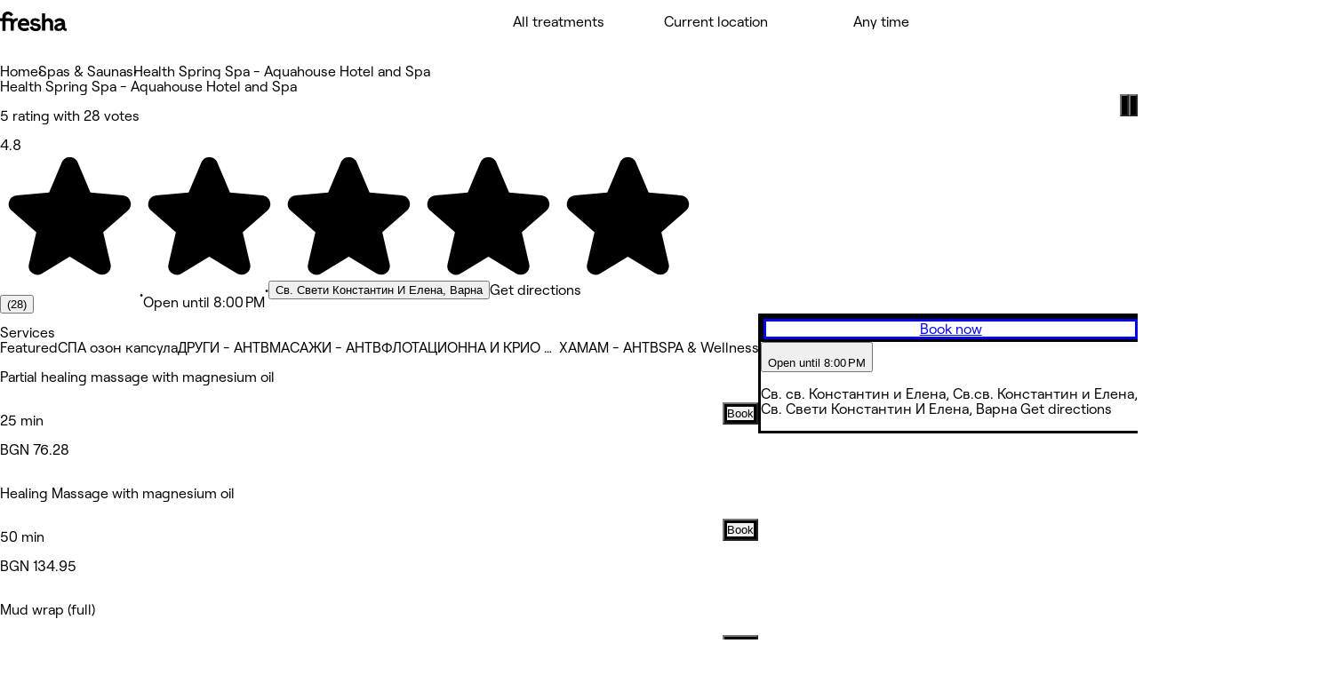

--- FILE ---
content_type: text/html; charset=utf-8
request_url: https://www.fresha.com/a/health-spring-spa-aquahouse-hotel-and-spa-varna-sv-sv-konstantin-i-elena-sv-sv-konstantin-i-elena-f4ti2kga
body_size: 35820
content:
<!DOCTYPE html><html lang="en-US" dir="ltr" data-viewer-country="US"><head><link href="/assets/_next/static/images/favicon-1f2185ab5d2379b9138357d5227db18c.ico" rel="icon" type="image/x-icon" sizes="48x48" data-next-head=""/><link href="/assets/_next/static/images/favicon-48x48-df49448f357ae882a5c4efdd567c0ab1.png" rel="icon" sizes="48x48" type="image/png" data-next-head=""/><link href="/assets/_next/static/images/favicon-96x96-7d8bf68e2bd3c39c660eb963cffcb232.png" rel="icon" sizes="96x96" type="image/png" data-next-head=""/><link href="/assets/_next/static/images/favicon-144x144-e2fce3ee5d1d019f940aa657a665e17d.png" rel="icon" sizes="144x144" type="image/png" data-next-head=""/><link href="/assets/_next/static/images/apple-touch-icon-180x180-a67df2e1679d610140080ed1be99a8a9.png" rel="apple-touch-icon" sizes="180x180" data-next-head=""/><link rel="manifest" href="/manifest.webmanifest" data-next-head=""/><meta content="width=device-width, initial-scale=1.0" name="viewport" data-next-head=""/><link href="https://www.fresha.com/a/health-spring-spa-aquahouse-hotel-and-spa-varna-sv-sv-konstantin-i-elena-sv-sv-konstantin-i-elena-f4ti2kga" rel="canonical" data-next-head=""/><meta content="telephone=no" name="format-detection" data-next-head=""/><meta content="en" property="og:locale" data-next-head=""/><meta content="Fresha - Instantly book salons and spas nearby" property="og:site_name" data-next-head=""/><meta content="https://www.fresha.com/a/health-spring-spa-aquahouse-hotel-and-spa-varna-sv-sv-konstantin-i-elena-sv-sv-konstantin-i-elena-f4ti2kga" property="og:url" data-next-head=""/><meta content="website" property="og:type" data-next-head=""/><meta content="1224875000951200" property="fb:app_id" data-next-head=""/><meta content="summary" name="twitter:card" data-next-head=""/><meta content="Fresha - Instantly book salons and spas nearby" name="twitter:site" data-next-head=""/><link rel="alternate" hrefLang="x-default" href="https://www.fresha.com/a/health-spring-spa-aquahouse-hotel-and-spa-varna-sv-sv-konstantin-i-elena-sv-sv-konstantin-i-elena-f4ti2kga" data-next-head=""/><link rel="alternate" hrefLang="en" href="https://www.fresha.com/a/health-spring-spa-aquahouse-hotel-and-spa-varna-sv-sv-konstantin-i-elena-sv-sv-konstantin-i-elena-f4ti2kga" data-next-head=""/><link rel="alternate" hrefLang="ar" href="https://www.fresha.com/ar/a/health-spring-spa-aquahouse-hotel-and-spa-varna-sv-sv-konstantin-i-elena-sv-sv-konstantin-i-elena-f4ti2kga" data-next-head=""/><link rel="alternate" hrefLang="bg" href="https://www.fresha.com/bg/a/health-spring-spa-aquahouse-hotel-and-spa-varna-sv-sv-konstantin-i-elena-sv-sv-konstantin-i-elena-f4ti2kga" data-next-head=""/><link rel="alternate" hrefLang="cs" href="https://www.fresha.com/cs/a/health-spring-spa-aquahouse-hotel-and-spa-varna-sv-sv-konstantin-i-elena-sv-sv-konstantin-i-elena-f4ti2kga" data-next-head=""/><link rel="alternate" hrefLang="da" href="https://www.fresha.com/da/a/health-spring-spa-aquahouse-hotel-and-spa-varna-sv-sv-konstantin-i-elena-sv-sv-konstantin-i-elena-f4ti2kga" data-next-head=""/><link rel="alternate" hrefLang="de" href="https://www.fresha.com/de/a/health-spring-spa-aquahouse-hotel-and-spa-varna-sv-sv-konstantin-i-elena-sv-sv-konstantin-i-elena-f4ti2kga" data-next-head=""/><link rel="alternate" hrefLang="el" href="https://www.fresha.com/el/a/health-spring-spa-aquahouse-hotel-and-spa-varna-sv-sv-konstantin-i-elena-sv-sv-konstantin-i-elena-f4ti2kga" data-next-head=""/><link rel="alternate" hrefLang="es" href="https://www.fresha.com/es/a/health-spring-spa-aquahouse-hotel-and-spa-varna-sv-sv-konstantin-i-elena-sv-sv-konstantin-i-elena-f4ti2kga" data-next-head=""/><link rel="alternate" hrefLang="fi" href="https://www.fresha.com/fi/a/health-spring-spa-aquahouse-hotel-and-spa-varna-sv-sv-konstantin-i-elena-sv-sv-konstantin-i-elena-f4ti2kga" data-next-head=""/><link rel="alternate" hrefLang="fr" href="https://www.fresha.com/fr/a/health-spring-spa-aquahouse-hotel-and-spa-varna-sv-sv-konstantin-i-elena-sv-sv-konstantin-i-elena-f4ti2kga" data-next-head=""/><link rel="alternate" hrefLang="hr" href="https://www.fresha.com/hr/a/health-spring-spa-aquahouse-hotel-and-spa-varna-sv-sv-konstantin-i-elena-sv-sv-konstantin-i-elena-f4ti2kga" data-next-head=""/><link rel="alternate" hrefLang="hu" href="https://www.fresha.com/hu/a/health-spring-spa-aquahouse-hotel-and-spa-varna-sv-sv-konstantin-i-elena-sv-sv-konstantin-i-elena-f4ti2kga" data-next-head=""/><link rel="alternate" hrefLang="id" href="https://www.fresha.com/id/a/health-spring-spa-aquahouse-hotel-and-spa-varna-sv-sv-konstantin-i-elena-sv-sv-konstantin-i-elena-f4ti2kga" data-next-head=""/><link rel="alternate" hrefLang="it" href="https://www.fresha.com/it/a/health-spring-spa-aquahouse-hotel-and-spa-varna-sv-sv-konstantin-i-elena-sv-sv-konstantin-i-elena-f4ti2kga" data-next-head=""/><link rel="alternate" hrefLang="ja" href="https://www.fresha.com/ja/a/health-spring-spa-aquahouse-hotel-and-spa-varna-sv-sv-konstantin-i-elena-sv-sv-konstantin-i-elena-f4ti2kga" data-next-head=""/><link rel="alternate" hrefLang="lt" href="https://www.fresha.com/lt/a/health-spring-spa-aquahouse-hotel-and-spa-varna-sv-sv-konstantin-i-elena-sv-sv-konstantin-i-elena-f4ti2kga" data-next-head=""/><link rel="alternate" hrefLang="ms" href="https://www.fresha.com/ms/a/health-spring-spa-aquahouse-hotel-and-spa-varna-sv-sv-konstantin-i-elena-sv-sv-konstantin-i-elena-f4ti2kga" data-next-head=""/><link rel="alternate" hrefLang="nb" href="https://www.fresha.com/nb/a/health-spring-spa-aquahouse-hotel-and-spa-varna-sv-sv-konstantin-i-elena-sv-sv-konstantin-i-elena-f4ti2kga" data-next-head=""/><link rel="alternate" hrefLang="nl" href="https://www.fresha.com/nl/a/health-spring-spa-aquahouse-hotel-and-spa-varna-sv-sv-konstantin-i-elena-sv-sv-konstantin-i-elena-f4ti2kga" data-next-head=""/><link rel="alternate" hrefLang="pl" href="https://www.fresha.com/pl/a/health-spring-spa-aquahouse-hotel-and-spa-varna-sv-sv-konstantin-i-elena-sv-sv-konstantin-i-elena-f4ti2kga" data-next-head=""/><link rel="alternate" hrefLang="pt-BR" href="https://www.fresha.com/pt/a/health-spring-spa-aquahouse-hotel-and-spa-varna-sv-sv-konstantin-i-elena-sv-sv-konstantin-i-elena-f4ti2kga" data-next-head=""/><link rel="alternate" hrefLang="ro" href="https://www.fresha.com/ro/a/health-spring-spa-aquahouse-hotel-and-spa-varna-sv-sv-konstantin-i-elena-sv-sv-konstantin-i-elena-f4ti2kga" data-next-head=""/><link rel="alternate" hrefLang="ru" href="https://www.fresha.com/ru/a/health-spring-spa-aquahouse-hotel-and-spa-varna-sv-sv-konstantin-i-elena-sv-sv-konstantin-i-elena-f4ti2kga" data-next-head=""/><link rel="alternate" hrefLang="sl" href="https://www.fresha.com/sl/a/health-spring-spa-aquahouse-hotel-and-spa-varna-sv-sv-konstantin-i-elena-sv-sv-konstantin-i-elena-f4ti2kga" data-next-head=""/><link rel="alternate" hrefLang="sv" href="https://www.fresha.com/sv/a/health-spring-spa-aquahouse-hotel-and-spa-varna-sv-sv-konstantin-i-elena-sv-sv-konstantin-i-elena-f4ti2kga" data-next-head=""/><link rel="alternate" hrefLang="th" href="https://www.fresha.com/th/a/health-spring-spa-aquahouse-hotel-and-spa-varna-sv-sv-konstantin-i-elena-sv-sv-konstantin-i-elena-f4ti2kga" data-next-head=""/><link rel="alternate" hrefLang="uk" href="https://www.fresha.com/uk/a/health-spring-spa-aquahouse-hotel-and-spa-varna-sv-sv-konstantin-i-elena-sv-sv-konstantin-i-elena-f4ti2kga" data-next-head=""/><link rel="alternate" hrefLang="vi" href="https://www.fresha.com/vi/a/health-spring-spa-aquahouse-hotel-and-spa-varna-sv-sv-konstantin-i-elena-sv-sv-konstantin-i-elena-f4ti2kga" data-next-head=""/><link rel="alternate" hrefLang="zh-CN" href="https://www.fresha.com/zh/a/health-spring-spa-aquahouse-hotel-and-spa-varna-sv-sv-konstantin-i-elena-sv-sv-konstantin-i-elena-f4ti2kga" data-next-head=""/><link rel="alternate" hrefLang="zh-HK" href="https://www.fresha.com/zh-HK/a/health-spring-spa-aquahouse-hotel-and-spa-varna-sv-sv-konstantin-i-elena-sv-sv-konstantin-i-elena-f4ti2kga" data-next-head=""/><link href="android-app://com.fresha.Fresha/https/www.fresha.com/a/health-spring-spa-aquahouse-hotel-and-spa-varna-sv-sv-konstantin-i-elena-sv-sv-konstantin-i-elena-f4ti2kga" rel="alternate" data-next-head=""/><meta name="apple-itunes-app" content="app-id=1297230801, app-argument=https://www.fresha.com/a/health-spring-spa-aquahouse-hotel-and-spa-varna-sv-sv-konstantin-i-elena-sv-sv-konstantin-i-elena-f4ti2kga" data-next-head=""/><meta charSet="utf-8" dir="ltr" data-next-head=""/><title data-next-head="">Health Spring Spa - Aquahouse Hotel and Spa - Св. св. Константин и Елена, Св.св. Константин и Елена - Варна | Fresha</title><meta content="Spa &amp; sauna Варна | Book with Health Spring Spa - Aquahouse Hotel and Spa at Св. св. Константин и Елена, Св.св. Константин и Елена." name="description" data-next-head=""/><meta content="Health Spring Spa - Aquahouse Hotel and Spa, Варна, Св. св. Константин и Елена, Св.св. Константин и Елена, Spa &amp; sauna" name="keywords" data-next-head=""/><meta content="index, follow" name="robots" data-next-head=""/><meta content="Health Spring Spa - Aquahouse Hotel and Spa - Св. св. Константин и Елена, Св.св. Константин и Елена - Варна | Fresha" name="apple-mobile-web-app-title" data-next-head=""/><meta content="yes" name="apple-mobile-web-app-capable" data-next-head=""/><meta content="black-translucent" name="apple-mobile-web-app-status-bar-style" data-next-head=""/><meta content="Health Spring Spa - Aquahouse Hotel and Spa - Св. св. Константин и Елена, Св.св. Константин и Елена - Варна | Fresha" property="og:title" data-next-head=""/><meta content="https://images.fresha.com/locations/location-profile-images/664724/753987/9360b734-c39f-4562-8bd3-968a1b8b42e3.jpg?class=fallback" property="og:image" data-next-head=""/><meta content="image/jpeg" property="og:image:type" data-next-head=""/><meta content="Spa &amp; sauna Варна | Book with Health Spring Spa - Aquahouse Hotel and Spa at Св. св. Константин и Елена, Св.св. Константин и Елена." property="og:description" data-next-head=""/><style>
@font-face {
  font-family: AktivGroteskVF;
  src: url('/assets/_next/static/media/AktivGroteskVF_W_Arabic_Wght-5a142e6606b19016387af50b4fd237d6.woff2') format('woff2');
  font-weight: 100 900;
  unicode-range: U+0000, U+000D, U+0020-007E, U+00A0-017F, U+0192, U+01A0-01A1, U+01AF-01B0, U+0218-021B, U+0237, U+02BC, U+02C6-02C7, U+02C9, U+02CB, U+02D8-02DD, U+0300-0304, U+0306-030C, U+0312, U+0315, U+0323, U+0326-0328, U+060C, U+0615, U+061B, U+061F, U+0621-063A, U+0640-0656, U+0658, U+0660-0671, U+0679, U+067E, U+0686, U+0688, U+0691, U+0698, U+06A1, U+06A4-06A5, U+06A8-06A9, U+06AF, U+06BA, U+06BE, U+06C0-06C3, U+06CC, U+06D2-06D5, U+06F0-06F9, U+0763, U+1E24-1E25, U+1E36-1E37, U+1E80-1E85, U+1E9E, U+1EA0-1EF9, U+2000-2015, U+2018-201A, U+201C-201E, U+2020-2022, U+2026, U+202A-202E, U+2030, U+2032-2033, U+2039-203A, U+2044, U+2070, U+2074-2079, U+2080-2089, U+20AC, U+20B9-20BA, U+2113, U+2122, U+2126, U+212E, U+2150-2151, U+2153-215E, U+2202, U+2206, U+220F, U+2211-2212, U+2215, U+2219-221A, U+221E, U+222B, U+2248, U+2260, U+2264-2265, U+25CA, U+25CC, U+274A, U+FB00-FB04, U+FB50-FB51, U+FB56-FB59, U+FB66-FB6D, U+FB7A-FB7D, U+FB88-FB95, U+FB9E-FB9F, U+FBA4-FBB1, U+FBE8-FBE9, U+FBFC-FBFF, U+FC5E-FC63, U+FDF2, U+FE80-FEFC, U+FEFF, U+FFFD;
  font-style: normal;
  font-display: block;
}

@font-face {
  font-family: AktivGroteskVF;
  src: url('/assets/_next/static/media/AktivGroteskVF_W_Armn_Wght-f3a201e4255c820055e0e33130a06fc2.woff2') format('woff2');
  font-weight: 100 900;
  unicode-range: U+0000, U+000D, U+0020-007E, U+00A0-017F, U+0192, U+01A0-01A1, U+01AF-01B0, U+0218-021B, U+0237, U+02BC, U+02C6-02C7, U+02C9, U+02CB, U+02D8-02DD, U+0300-0304, U+0306-030C, U+0312, U+0315, U+0323, U+0326-0328, U+0531-0556, U+0559-055F, U+0561-0587, U+0589-058A, U+058D-058F, U+1E24-1E25, U+1E36-1E37, U+1E80-1E85, U+1E9E, U+1EA0-1EF9, U+2000-200B, U+2010-2015, U+2018-201A, U+201C-201E, U+2020-2022, U+2026, U+2030, U+2032-2033, U+2039-203A, U+2044, U+2070, U+2074-2079, U+2080-2089, U+20AC, U+20B9-20BA, U+2113, U+2122, U+2126, U+212E, U+2150-2151, U+2153-215E, U+2202, U+2206, U+220F, U+2211-2212, U+2215, U+2219-221A, U+221E, U+222B, U+2248, U+2260, U+2264-2265, U+25CA, U+FB00-FB04, U+FB13-FB17;
  font-style: normal;
  font-display: block;
}

@font-face {
  font-family: AktivGroteskVF;
  src: url('/assets/_next/static/media/AktivGroteskVF_W_Basic_Wght-11419e9edc2b437641975eda4e8c2d9d.woff2') format('woff2');
  font-weight: 100 900;
  unicode-range: U+000D, U+0020-007E, U+00A0-0107, U+010A-0113, U+0116-011B, U+011E-0123, U+0126-012B, U+012E-0133, U+0136-013E, U+0141-0148, U+014A-014B, U+0150-0155, U+0158-015B, U+015E-016B, U+016E-017E, U+0192, U+0218-021B, U+0237, U+02C6-02C7, U+02C9, U+02CB, U+02D8-02DD, U+0300-0304, U+0306-0308, U+030A-030C, U+0312, U+0315, U+0323, U+0326-0328, U+1E24-1E25, U+1E36-1E37, U+1E80-1E85, U+1E9E, U+1EF2-1EF3, U+2000-200D, U+2010-2015, U+2018-201A, U+201C-201E, U+2020-2022, U+2026, U+2030, U+2032-2033, U+2039-203A, U+2044, U+2070, U+2074-2079, U+2080-2089, U+20AC, U+20B9-20BA, U+20BD, U+2122, U+2150-2151, U+2153-215E, U+2202, U+2206, U+220F, U+2211-2212, U+2215, U+2219-221A, U+221E, U+222B, U+2248, U+2260, U+2264-2265, U+25CA, U+FB00-FB04, U+FEFF;
  font-style: normal;
  font-display: block;
}

@font-face {
  font-family: AktivGroteskVF;
  src: url('/assets/_next/static/media/AktivGroteskVF_W_Core_Wght-3b18a79411f95d1943b90b33341657a8.woff2') format('woff2');
  font-weight: 100 900;
  unicode-range: U+000D, U+0020-007E, U+00A0-0107, U+010A-0113, U+0116-011B, U+011E-0123, U+0126-012B, U+012E-0133, U+0136-013E, U+0141-0148, U+014A-014B, U+0150-0155, U+0158-015B, U+015E-016B, U+016E-017E, U+0192, U+0218-021B, U+0237, U+02C6-02C7, U+02C9, U+02CB, U+02D8-02DD, U+0300-0304, U+0306-0308, U+030A-030C, U+0312, U+0315, U+0323, U+0326-0328, U+0344, U+0374-0375, U+037E, U+0384-038A, U+038C, U+038E-03A1, U+03A3-03CF, U+03D7, U+0400-045F, U+0462-0463, U+0472-0475, U+0490-0491, U+1E24-1E25, U+1E36-1E37, U+1E80-1E85, U+1E9E, U+1EF2-1EF3, U+2000-200D, U+2010-2015, U+2018-201A, U+201C-201E, U+2020-2022, U+2026, U+2030, U+2032-2033, U+2039-203A, U+2044, U+2070, U+2074-2079, U+2080-2089, U+20AC, U+20B4, U+20B9-20BA, U+20BD, U+2116, U+2122, U+2150-2151, U+2153-215E, U+2202, U+2206, U+220F, U+2211-2212, U+2215, U+2219-221A, U+221E, U+222B, U+2248, U+2260, U+2264-2265, U+25CA, U+25CC, U+FB00-FB04, U+FEFF;
  font-style: normal;
  font-display: block;
}

@font-face {
  font-family: AktivGroteskVF;
  src: url('/assets/_next/static/media/AktivGroteskVF_W_Deva_Wght-e51012aa7d6541f77004faed7c7606d2.woff2') format('woff2');
  font-weight: 100 900;
  unicode-range: U+0000, U+000D, U+0020-007E, U+00A0-017F, U+0192, U+01A0-01A1, U+01AF-01B0, U+0218-021B, U+0237, U+02BC, U+02C6-02C7, U+02C9, U+02CB, U+02D8-02DD, U+0300-0304, U+0306-030C, U+0312, U+0315, U+0323, U+0326-0328, U+0901-0939, U+093C-094D, U+094F-0950, U+0956-0977, U+097D, U+1E24-1E25, U+1E36-1E37, U+1E80-1E85, U+1E9E, U+1EA0-1EF9, U+2000-200B, U+2010-2015, U+2018-201A, U+201C-201E, U+2020-2022, U+2026, U+2030, U+2032-2033, U+2039-203A, U+2044, U+2070, U+2074-2079, U+2080-2089, U+20AC, U+20B9-20BA, U+2113, U+2122, U+2126, U+212E, U+2150-2151, U+2153-215E, U+2202, U+2206, U+220F, U+2211-2212, U+2215, U+2219-221A, U+221E, U+222B, U+2248, U+2260, U+2264-2265, U+25CA, U+A8FB, U+FB00-FB04;
  font-style: normal;
  font-display: block;
}

@font-face {
  font-family: AktivGroteskVF;
  src: url('/assets/_next/static/media/AktivGroteskVF_W_Geor_Wght-7c26fa3ec81df2386e94208abb7156bf.woff2') format('woff2');
  font-weight: 100 900;
  unicode-range: U+0000, U+000D, U+0020-007E, U+00A0-017F, U+0192, U+01A0-01A1, U+01AF-01B0, U+0218-021B, U+0237, U+02BC, U+02C6-02C7, U+02C9, U+02CB, U+02D8-02DD, U+0300-0304, U+0306-030C, U+0312, U+0315, U+0323, U+0326-0328, U+10D0-10F0, U+10FB, U+1C90-1CB0, U+1E24-1E25, U+1E36-1E37, U+1E80-1E85, U+1E9E, U+1EA0-1EF9, U+2000-200B, U+2010-2015, U+2018-201A, U+201C-201E, U+2020-2022, U+2026, U+2030, U+2032-2033, U+2039-203A, U+2044, U+2070, U+2074-2079, U+2080-2089, U+20AC, U+20B9-20BA, U+20BE, U+2113, U+2122, U+2126, U+212E, U+2150-2151, U+2153-215E, U+2202, U+2206, U+220F, U+2211-2212, U+2215, U+2219-221A, U+221E, U+222B, U+2248, U+2260, U+2264-2265, U+25CA, U+FB00-FB04;
  font-style: normal;
  font-display: block;
}

@font-face {
  font-family: AktivGroteskVF;
  src: url('/assets/_next/static/media/AktivGroteskVF_W_Hebr_Wght-526507ab08ad95ff5366fcd99c7f539e.woff2') format('woff2');
  font-weight: 100 900;
  unicode-range: U+0000, U+000D, U+0020-007E, U+00A0-017F, U+0192, U+01A0-01A1, U+01AF-01B0, U+0218-021B, U+0237, U+02BC, U+02C6-02C7, U+02C9, U+02CB, U+02D8-02DD, U+0300-0304, U+0306-030C, U+0312, U+0315, U+0323, U+0326-0328, U+05B0-05C5, U+05C7, U+05D0-05EA, U+05F0-05F4, U+1E24-1E25, U+1E36-1E37, U+1E80-1E85, U+1E9E, U+1EA0-1EF9, U+2000-2015, U+2018-201A, U+201C-201E, U+2020-2022, U+2026, U+202A-202E, U+2030, U+2032-2033, U+2039-203A, U+2044, U+2070, U+2074-2079, U+2080-2089, U+20AA, U+20AC, U+20B9-20BA, U+2113, U+2122, U+2126, U+212E, U+2150-2151, U+2153-215E, U+2202, U+2206, U+220F, U+2211-2212, U+2215, U+2219-221A, U+221E, U+222B, U+2248, U+2260, U+2264-2265, U+25CA, U+25CC, U+FB00-FB04, U+FB1D, U+FB1F, U+FB2A-FB36, U+FB38-FB3C, U+FB3E, U+FB40-FB41, U+FB43-FB44, U+FB46-FB4E, U+FEFF, U+FFFD;
  font-style: normal;
  font-display: block;
}

@font-face {
  font-family: AktivGroteskVF;
  src: url('/assets/_next/static/media/AktivGroteskVF_W_Mlym_Wght-2542734ef90909dc3cec4f575670dbcc.woff2') format('woff2');
  font-weight: 100 900;
  unicode-range: U+0000, U+000D, U+0020-007E, U+00A0-017F, U+0192, U+0218-021B, U+0237, U+02BC, U+02C6-02C7, U+02C9, U+02CB, U+02D8-02DD, U+0300-0304, U+0306-0308, U+030A-030C, U+0312, U+0315, U+0326-0328, U+0964-0965, U+0D02-0D03, U+0D05-0D0C, U+0D0E-0D10, U+0D12-0D3A, U+0D3D-0D44, U+0D46-0D48, U+0D4A-0D4E, U+0D57, U+0D60-0D63, U+0D66-0D75, U+0D79-0D7F, U+1E80-1E85, U+1E9E, U+1EF2-1EF3, U+2000-200B, U+2010-2015, U+2018-201A, U+201C-201E, U+2020-2022, U+2026, U+2030, U+2032-2033, U+2039-203A, U+2044, U+2070, U+2074-2079, U+2080-2089, U+20AC, U+20B9-20BA, U+2113, U+2122, U+2126, U+212E, U+2150-2151, U+2153-215E, U+2202, U+2206, U+220F, U+2211-2212, U+2215, U+2219-221A, U+221E, U+222B, U+2248, U+2260, U+2264-2265, U+25CA, U+FB00-FB04;
  font-style: normal;
  font-display: block;
}

@font-face {
  font-family: AktivGroteskVF;
  src: url('/assets/_next/static/media/AktivGroteskVF_W_Thai_Wght-16e37748b5b638d13e7581ebd9aaaa80.woff2') format('woff2');
  font-weight: 100 900;
  unicode-range: U+0000, U+000D, U+0020-007E, U+00A0-017F, U+0192, U+01A0-01A1, U+01AF-01B0, U+0218-021B, U+0237, U+02BC, U+02C6-02C7, U+02C9, U+02CB, U+02D8-02DD, U+0300-0304, U+0306-030C, U+0312, U+0315, U+0323, U+0326-0328, U+0E01-0E3A, U+0E3F-0E5B, U+1E24-1E25, U+1E36-1E37, U+1E80-1E85, U+1E9E, U+1EA0-1EF9, U+2000-200B, U+2010-2015, U+2018-201A, U+201C-201E, U+2020-2022, U+2026, U+2030, U+2032-2033, U+2039-203A, U+2044, U+2070, U+2074-2079, U+2080-2089, U+20AC, U+20B9-20BA, U+2113, U+2122, U+2126, U+212E, U+2150-2151, U+2153-215E, U+2202, U+2206, U+220F, U+2211-2212, U+2215, U+2219-221A, U+221E, U+222B, U+2248, U+2260, U+2264-2265, U+25CA, U+FB00-FB04;
  font-style: normal;
  font-display: block;
}

@font-face {
  font-family: Changa;
  src: url('/assets/_next/static/media/Changa-VariableFont_wght-7437d0bb742e5f9ac92e1dbd831e21a6.woff2') format('woff2');
  font-weight: 200 800;
  unicode-range: U+0041, U+00C1, U+0102, U+060C, U+0615, U+061B, U+061F, U+0621-063A, U+0640-0656, U+0658, U+0660-0671, U+0679, U+067E, U+0686, U+0688, U+0691, U+0698, U+06A1, U+06A4, U+06A9, U+06AF, U+06BA, U+06BE, U+06C1-06C3, U+06CC, U+06D2-06D4, U+06F0-06F9, U+FB51, U+FB57-FB59, U+FB67-FB69, U+FB6B-FB6D, U+FB7B-FB7D, U+FB89, U+FB8B, U+FB8D, U+FB8F-FB91, U+FB93-FB95, U+FB9F, U+FBA7-FBA9, U+FBAB-FBAD, U+FBAF, U+FBB1-FBB9, U+FBBD-FBBE, U+FBFD-FBFF, U+FC64-FC65, U+FC67-FC6B, U+FC6D-FC71, U+FC73-FC77, U+FC79-FC7B, U+FC8A-FC8B, U+FC8D-FC8F, U+FC91-FC92, U+FC94, U+FCFB-FCFC, U+FD0D-FD10, U+FD17-FD18, U+FD29-FD2C, U+FD3E-FD3F, U+FDF2, U+FE82, U+FE84, U+FE86, U+FE88, U+FE8A-FE8C, U+FE8E, U+FE90-FE92, U+FE94, U+FE96-FE98, U+FE9A-FE9C, U+FE9E-FEA0, U+FEA2-FEA4, U+FEA6-FEA8, U+FEAA, U+FEAC, U+FEAE, U+FEB0, U+FEB2-FEB4, U+FEB6-FEB8, U+FEBA-FEBC, U+FEBE-FEC0, U+FEC2-FEC4, U+FEC6-FEC8, U+FECA-FECC, U+FECE-FED0, U+FED2-FED4, U+FED6-FED8, U+FEDA-FEDC, U+FEDE-FEE0, U+FEE2-FEE4, U+FEE6-FEE8, U+FEEA-FEEC, U+FEEE, U+FEF0, U+FEF2-FEFC;
  font-style: normal;
  font-display: block;
}

@font-face {
  font-family: PlayfairDisplay;
  src: url('/assets/_next/static/media/PlayfairDisplay-VariableFont_wght-7c3f0ae441a251fe4d097d36f11ca0cf.woff2') format('woff2');
  font-weight: 400 900;
  unicode-range: U+0000, U+000D, U+0020-007E, U+00A0-00B4, U+00B6-017F, U+018F, U+0192, U+01A0-01A1, U+01AF-01B0, U+01B7, U+01CD-01CE, U+01D3-01D4, U+01E4-01E9, U+01EE-01EF, U+01F4-01F5, U+01FE-01FF, U+0218-021B, U+021E-021F, U+0237, U+0259, U+0292, U+02BB-02BC, U+02C6-02C7, U+02D8-02DD, U+0300-0304, U+0306-030C, U+0323, U+0326-0328, U+0335, U+0337-0338, U+0394, U+03A9, U+03BC, U+03C0, U+0400-045F, U+0462-0463, U+046A-046B, U+0490-0493, U+0496-0497, U+049A-049B, U+04A2-04A3, U+04AE-04B1, U+04BA-04BB, U+04C9-04CA, U+04D8-04D9, U+04E8-04E9, U+1E80-1E85, U+1E9E, U+1EA0-1EF9, U+2009, U+2010, U+2013-2014, U+2018-201A, U+201C-201E, U+2020-2022, U+2026, U+2030, U+2032-2033, U+2039-203A, U+2044, U+2052, U+20AC, U+20B9, U+2105, U+2116, U+2122, U+212A-212B, U+2153-2154, U+2190-2194, U+2196-2199, U+2202, U+220F, U+2211-2212, U+221A, U+221E, U+222B, U+2248, U+2260, U+2264-2265, U+25A0-25A1, U+25CA, U+FB01-FB02;
  font-style: normal;
  font-display: block;
}

@font-face {
  font-family: RoobertPRO;
  src: url('/assets/_next/static/media/RoobertPRO-Bold-e2fda0dc25bfc43948b697a75e2e0328.woff2') format('woff2');
  font-weight: 700;
  unicode-range: U+000D, U+0020-007E, U+00A0-017F, U+018F, U+0192, U+01FA-01FD, U+0218-021B, U+0237, U+0259, U+02BC, U+02C6-02C7, U+02D8-02DD, U+0300-0304, U+0306-0308, U+030A-030C, U+0312, U+0326-0328, U+0374-0375, U+037E, U+0384-038A, U+038C, U+038E-03A1, U+03A3-03CF, U+03D7, U+0400-040D, U+040F-045D, U+045F, U+0490-0491, U+0E3F, U+1E80-1E85, U+1E9E, U+1EF2-1EF3, U+2013-2014, U+2018-201A, U+201C-201E, U+2020-2022, U+2026, U+2030, U+2039-203A, U+2044, U+2070, U+2074-2079, U+20A6, U+20AC, U+20B9, U+20BF, U+2113, U+2116, U+2122, U+2126, U+2153-2154, U+215B-215E, U+2190-2199, U+2202, U+2206, U+220F, U+2211-2212, U+221A, U+221E, U+222B, U+2248, U+2260, U+2264-2265, U+25CA, U+25CF, U+2669-266B, U+F8FF;
  font-style: normal;
  font-display: block;
}

@font-face {
  font-family: RoobertPRO;
  src: url('/assets/_next/static/media/RoobertPRO-Medium-9b115f9ba85da0f80659fcb384487049.woff2') format('woff2');
  font-weight: 500;
  unicode-range: U+000D, U+0020-007E, U+00A0-017F, U+018F-0192, U+01FA-01FD, U+0218-021B, U+0237, U+0259, U+02BC, U+02C6-02C7, U+02D8-02DD, U+0300-0304, U+0306-030C, U+0312, U+0326-0328, U+0374-0375, U+037E, U+0384-038A, U+038C, U+038E-03A1, U+03A3-03CF, U+03D7, U+0400-040D, U+040F-045D, U+045F, U+0490-0491, U+0E3F, U+1E80-1E85, U+1E9E, U+1EF2-1EF3, U+2013-2026, U+2030, U+2039-203A, U+2044, U+2070, U+2074-2079, U+20A6, U+20AC, U+20B9, U+20BF, U+2113-2116, U+2122-2126, U+2153-2154, U+215B-215E, U+2190-2199, U+2202-2206, U+220F-2212, U+221A-221E, U+222B, U+2248, U+2260-2265, U+25CA, U+25CF, U+2669-266B, U+F8FF;
  font-style: normal;
  font-display: block;
}

@font-face {
  font-family: RoobertPRO;
  src: url('/assets/_next/static/media/RoobertPRO-Regular-fd673adcce451de0af05a61246938d4f.woff2') format('woff2');
  font-weight: 400;
  unicode-range: U+000D, U+0020-007E, U+00A0-017F, U+018F, U+0192, U+01FA-01FD, U+0218-021B, U+0237, U+0259, U+02BC, U+02C6-02C7, U+02D8-02DD, U+0300-0304, U+0306-0308, U+030A-030C, U+0312, U+0326-0328, U+0374-0375, U+037E, U+0384-038A, U+038C, U+038E-03A1, U+03A3-03CF, U+03D7, U+0400-040D, U+040F-045D, U+045F, U+0490-0491, U+0E3F, U+1E80-1E85, U+1E9E, U+1EF2-1EF3, U+2013-2014, U+2018-201A, U+201C-201E, U+2020-2022, U+2026, U+2030, U+2039-203A, U+2044, U+2070, U+2074-2079, U+20A6, U+20AC, U+20B9, U+20BF, U+2113, U+2116, U+2122, U+2126, U+2153-2154, U+215B-215E, U+2190-2199, U+2202, U+2206, U+220F, U+2211-2212, U+221A, U+221E, U+222B, U+2248, U+2260, U+2264-2265, U+25CA, U+25CF, U+2669-266B, U+F8FF;
  font-style: normal;
  font-display: block;
}

@font-face {
  font-family: RoobertPRO;
  src: url('/assets/_next/static/media/RoobertPRO-SemiBold-94d776285aae5e7f719eb77a461bf014.woff2') format('woff2');
  font-weight: 600;
  unicode-range: U+000D, U+0020-007E, U+00A0-017F, U+018F, U+0192, U+01FA-01FD, U+0218-021B, U+0237, U+0259, U+02BC, U+02C6-02C7, U+02D8-02DD, U+0300-0304, U+0306-0308, U+030A-030C, U+0312, U+0326-0328, U+0374-0375, U+037E, U+0384-038A, U+038C, U+038E-03A1, U+03A3-03CF, U+03D7, U+0400-040D, U+040F-045D, U+045F, U+0490-0491, U+0E3F, U+1E80-1E85, U+1E9E, U+1EF2-1EF3, U+2013-2014, U+2018-201A, U+201C-201E, U+2020-2022, U+2026, U+2030, U+2039-203A, U+2044, U+2070, U+2074-2079, U+20A6, U+20AC, U+20B9, U+20BF, U+2113, U+2116, U+2122, U+2126, U+2153-2154, U+215B-215E, U+2190-2199, U+2202, U+2206, U+220F, U+2211-2212, U+221A, U+221E, U+222B, U+2248, U+2260, U+2264-2265, U+25CA, U+25CF, U+2669-266B, U+F8FF;
  font-style: normal;
  font-display: block;
}

@font-face {
  font-family: Tartuffo;
  src: url('/assets/_next/static/media/Tartuffo-Bold-88a7b08c60a42c3cdb03eca7e3e68e73.woff2') format('woff2');
  font-weight: 700;
  unicode-range: U+0020-007E, U+00A1-00AC, U+00AE-00B4, U+00B6-0131, U+0134-0137, U+0139-0148, U+014A-017E, U+01CD-01CE, U+0218-021B, U+0237, U+02C6-02C7, U+02D8-02DD, U+0326, U+1E80-1E85, U+1EF2-1EF3, U+2013-2014, U+2018-201A, U+201C-201E, U+2020-2022, U+2026, U+2030, U+2039-203A, U+2044, U+2070, U+2074-2079, U+2080-2089, U+20A9, U+20AC, U+2116, U+2122, U+2153-2154, U+215B-215E, U+2190-2199, U+2205, U+2212, U+221E, U+2248, U+2260, U+2264-2265, U+2460-2473, U+24EA-24F4, U+24FF, U+25A0-25A1, U+25CA-25CB, U+25CF, U+2776-277F;
  font-style: normal;
  font-display: block;
}

@font-face {
  font-family: Tartuffo;
  src: url('/assets/_next/static/media/Tartuffo-Medium-8ebba87ab45bd13c3dd3634844b7d2d3.woff2') format('woff2');
  font-weight: 500;
  unicode-range: U+0020-007E, U+00A1-00AC, U+00AE-00B4, U+00B6-0131, U+0134-0137, U+0139-0148, U+014A-017E, U+01CD-01CE, U+0218-021B, U+0237, U+02C6-02C7, U+02D8-02DD, U+0326, U+1E80-1E85, U+1EF2-1EF3, U+2013-2014, U+2018-201A, U+201C-201E, U+2020-2022, U+2026, U+2030, U+2039-203A, U+2044, U+2070, U+2074-2079, U+2080-2089, U+20A9, U+20AC, U+2116, U+2122, U+2153-2154, U+215B-215E, U+2190-2199, U+2205, U+2212, U+221E, U+2248, U+2260, U+2264-2265, U+2460-2473, U+24EA-24F4, U+24FF, U+25A0-25A1, U+25CA-25CB, U+25CF, U+2776-277F;
  font-style: normal;
  font-display: block;
}

@font-face {
  font-family: Tartuffo;
  src: url('/assets/_next/static/media/Tartuffo-Regular-29ac6ccf145c0b8da65e7b5d018f0140.woff2') format('woff2');
  font-weight: 400;
  unicode-range: U+0020-007E, U+00A1-00AC, U+00AE-00B4, U+00B6-0131, U+0134-0137, U+0139-0148, U+014A-017E, U+01CD-01CE, U+0218-021B, U+0237, U+02C6-02C7, U+02D8-02DD, U+0326, U+1E80-1E85, U+1EF2-1EF3, U+2013-2014, U+2018-201A, U+201C-201E, U+2020-2022, U+2026, U+2030, U+2039-203A, U+2044, U+2070, U+2074-2079, U+2080-2089, U+20A9, U+20AC, U+2116, U+2122, U+2153-2154, U+215B-215E, U+2190-2199, U+2205, U+2212, U+221E, U+2248, U+2260, U+2264-2265, U+2460-2473, U+24EA-24F4, U+24FF, U+25A0-25A1, U+25CA-25CB, U+25CF, U+2776-277F;
  font-style: normal;
  font-display: block;
}


</style><link rel="preload" href="/assets/_next/static/media/RoobertPRO-SemiBold-94d776285aae5e7f719eb77a461bf014.woff2" crossorigin="" as="font"/><link rel="preload" href="/assets/_next/static/media/RoobertPRO-Regular-fd673adcce451de0af05a61246938d4f.woff2" crossorigin="" as="font"/><link rel="preload" href="/assets/_next/static/media/RoobertPRO-Medium-9b115f9ba85da0f80659fcb384487049.woff2" crossorigin="" as="font"/><link rel="preload" href="/assets/_next/static/media/RoobertPRO-Bold-e2fda0dc25bfc43948b697a75e2e0328.woff2" crossorigin="" as="font"/><script id="gtm-dl-init" data-nscript="beforeInteractive">
          window.dataLayer = window.dataLayer || [];
          function gtag(){dataLayer.push(arguments);}
          gtag('consent', 'default', {
            'ad_storage': 'denied',
            'ad_user_data': 'denied',
            'ad_personalization': 'denied',
            'analytics_storage': 'denied',
            'wait_for_update': 60000
          });
        </script><script data-nscript="beforeInteractive">
              window.addEventListener('beforeinstallprompt', (e) => {
                e.preventDefault();
                window.deferredBeforeInstallPromptEvent = e;
              });
            </script><link rel="preload" href="//www.fresha.com/assets/_next/static/css/7afaa7d507dcb591.css" as="style"/><link rel="stylesheet" href="//www.fresha.com/assets/_next/static/css/7afaa7d507dcb591.css" data-n-g=""/><link rel="preload" href="//www.fresha.com/assets/_next/static/css/c8dbc4fd1413a249.css" as="style"/><link rel="stylesheet" href="//www.fresha.com/assets/_next/static/css/c8dbc4fd1413a249.css" data-n-p=""/><link rel="preload" href="//www.fresha.com/assets/_next/static/css/d2f2ca9ca29dc49c.css" as="style"/><link rel="stylesheet" href="//www.fresha.com/assets/_next/static/css/d2f2ca9ca29dc49c.css" data-n-p=""/><link rel="preload" href="//www.fresha.com/assets/_next/static/css/a1ca4fe94ecf03ca.css" as="style"/><link rel="stylesheet" href="//www.fresha.com/assets/_next/static/css/a1ca4fe94ecf03ca.css" data-n-p=""/><link rel="preload" href="//www.fresha.com/assets/_next/static/css/d70a47363ceac5df.css" as="style"/><link rel="stylesheet" href="//www.fresha.com/assets/_next/static/css/d70a47363ceac5df.css" data-n-p=""/><link rel="preload" href="//www.fresha.com/assets/_next/static/css/916e6e0ffcd2e904.css" as="style"/><link rel="stylesheet" href="//www.fresha.com/assets/_next/static/css/916e6e0ffcd2e904.css" data-n-p=""/><noscript data-n-css=""></noscript><script defer="" nomodule="" src="//www.fresha.com/assets/_next/static/chunks/polyfills-42372ed130431b0a.js"></script><script>window.FRESHA_VARS={"APP_URL":"https://www.fresha.com","ENVIRONMENT":"production","API_URL":"https://api.fresha.com","B2C_API_GATEWAY_URL":"https://www.fresha.com/graphql","B2C_WS_GATEWAY_URL":"wss://b2c-api-gateway-ws.fresha.com/graphql","REFRESH_API_URL":"https://refresh.fresha.com","PAYMENTS_API_URL":"https://payments.fresha.com","ANALYTICS_API_URL":"https://analytics-api.fresha.com","DEALS_API_URL":"https://deals-api.fresha.com","GOOGLE_APP_CLIENT_ID":"939324003214-fq16j74hi8jl19u6uhfe0b5l6o5nu7q9.apps.googleusercontent.com","GA4_GTM_AUTH":"I3dLwNFiDu7j5z-Gbm8FTQ","GA4_GTM_ENV":"env-1","GA4_GTM_ID":"GTM-WZVW87Z","MAPBOX_TOKEN_SEARCH":"pk.eyJ1IjoibWF0dHlkeWVyIiwiYSI6ImNsaWlwNHIwcDAwZWQzanBsYzgxOTQycHQifQ.54psWt9h__jg1Bn7BBI6Cw","MAPBOX_TOKEN_VENUE":"pk.eyJ1IjoibWF0dHlkeWVyIiwiYSI6ImNsZGoxNGU2eTA0M24zb2t3ZXZvYWRod24ifQ.GYW7sqkNhyIqGKmaqDE5sQ","APPLE_APP_ID":"com.fresha.Fresha.Web","FACEBOOK_APP_ID":"1224875000951200","FACEBOOK_PIXEL_ID":"463656030730551","CHECKOUT_API_KEY":"pk_8173a941-c6d0-4e35-acdc-6bf9ea87d178","CHECKOUT_DEBUG_MODE":"","CHECKOUT_PUBLIC_KEY":"pk_sfcwo57ocvf4vuzmbqz4zc5ev4#","ADYEN_PAYMENTS_ENVIRONMENT":"live","ASSET_HOST":"www.fresha.com","SENTRY_LEGACY_PUBLIC_DSN":"https://388fe63e6063cc241ca2a1b0f52622a3@o61919.ingest.us.sentry.io/4505952953827328","SENTRY_ENVIRONMENT":"production","SENTRY_TAGS":"{\n  \"cluster_name\": \"production-01\",\n  \"codeowners\": \"team-zen\"\n}","SOURCE_VERSION":"cb5468b68eced5e36749af42a5f50f21a6b03dbf","DATADOG_APPLICATION_ID":"08d8ed71-c115-4969-8de1-c91e45854b10","DATADOG_CLIENT_TOKEN":"pub61843ade0b8bca47d4c6637f279d21b0","DATADOG_LOGS_SAMPLE_RATE":"100","DATADOG_RUM_SAMPLE_RATE":"1","DATADOG_RUM_SESSION_REPLAY_SAMPLE_RATE":"100","DATADOG_ENV":"production","SHEDUL_SPA_URL":"https://partners.fresha.com","GIFT_CARDS_API_URL":"https://gift-cards-api.fresha.com","CRAWLER_INDEXING_ALLOWED":"1","UNLEASH_B2C_PROXY_URL":"https://b2c-unleash-proxy.fresha.com/proxy","UNLEASH_PROXY_CLIENT_KEY":"22f3f3e6ef888caa03608ee214e6f152bb7f3d7b669e1554b2562e7f85fde154","UNLEASH_NAMESPACE":"","CHEQ_ID":"cheq4ppc","ENABLE_PERSISTED_OPERATIONS":"true","ENABLE_GET_REQUESTS":"true","ENABLE_CORS_BYPASS_PROXY":"","AMPLITUDE_API_KEY":"29e2cb5b7d55e4c4dcfa427e0f9fc784","AMPLITUDE_PROXY_URL":"https://www.fresha.com/plumbus/2/httpapi"}</script><script src="//www.fresha.com/assets/_next/static/chunks/webpack-0001e5448e9da562.js" defer=""></script><script src="//www.fresha.com/assets/_next/static/chunks/framework-e7b1cbb626e9139e.js" defer=""></script><script src="//www.fresha.com/assets/_next/static/chunks/main-7830f6fa46be7790.js" defer=""></script><script src="//www.fresha.com/assets/_next/static/chunks/pages/_app-765c644e3a0efc59.js" defer=""></script><script src="//www.fresha.com/assets/_next/static/chunks/76003-46159c5b793cf024.js" defer=""></script><script src="//www.fresha.com/assets/_next/static/chunks/985-3df38a2d4706f382.js" defer=""></script><script src="//www.fresha.com/assets/_next/static/chunks/77521-a33263aa65408032.js" defer=""></script><script src="//www.fresha.com/assets/_next/static/chunks/30141-34376a1ae5ec1e27.js" defer=""></script><script src="//www.fresha.com/assets/_next/static/chunks/82316-e247857768b30972.js" defer=""></script><script src="//www.fresha.com/assets/_next/static/chunks/94652-5dc1296cb77b8bfa.js" defer=""></script><script src="//www.fresha.com/assets/_next/static/chunks/36600-4484e19723386d7c.js" defer=""></script><script src="//www.fresha.com/assets/_next/static/chunks/82405-17004652076e0b18.js" defer=""></script><script src="//www.fresha.com/assets/_next/static/chunks/82909-76e42fec090dc827.js" defer=""></script><script src="//www.fresha.com/assets/_next/static/chunks/30498-33d72617842f5760.js" defer=""></script><script src="//www.fresha.com/assets/_next/static/chunks/18743-5b8332261d8d2bf9.js" defer=""></script><script src="//www.fresha.com/assets/_next/static/chunks/31349-db2e651a5eb3ece0.js" defer=""></script><script src="//www.fresha.com/assets/_next/static/chunks/88723-2a04f1cb33d2e1b9.js" defer=""></script><script src="//www.fresha.com/assets/_next/static/chunks/93469-d19a1f4926555e73.js" defer=""></script><script src="//www.fresha.com/assets/_next/static/chunks/65984-d5f84e9f0f34ac27.js" defer=""></script><script src="//www.fresha.com/assets/_next/static/chunks/78936-24f56b7d1bb6c2da.js" defer=""></script><script src="//www.fresha.com/assets/_next/static/chunks/69528-5acffe5c7110639a.js" defer=""></script><script src="//www.fresha.com/assets/_next/static/chunks/2678-a1eaf3ebbc6de342.js" defer=""></script><script src="//www.fresha.com/assets/_next/static/chunks/54359-17557e91af6a70f6.js" defer=""></script><script src="//www.fresha.com/assets/_next/static/chunks/78975-0c8d5b190c7bbf71.js" defer=""></script><script src="//www.fresha.com/assets/_next/static/chunks/26403-89da9b42ed1cd224.js" defer=""></script><script src="//www.fresha.com/assets/_next/static/chunks/84334-ce6e746abb3c380e.js" defer=""></script><script src="//www.fresha.com/assets/_next/static/chunks/81828-a342cf3e8a067c3c.js" defer=""></script><script src="//www.fresha.com/assets/_next/static/chunks/51227-214ee1d62bc4f3c7.js" defer=""></script><script src="//www.fresha.com/assets/_next/static/chunks/pages/%5Blocale_geo%5D/a/%5BlocationSlug%5D-56f5ef676a39bcb3.js" defer=""></script><script src="//www.fresha.com/assets/_next/static/cb5468b68eced5e36749af42a5f50f21a6b03dbf-/_buildManifest.js" defer=""></script><script src="//www.fresha.com/assets/_next/static/cb5468b68eced5e36749af42a5f50f21a6b03dbf-/_ssgManifest.js" defer=""></script><script>
            document.querySelectorAll("link[rel='preload'][as='style']").forEach((link) => { link.rel = "stylesheet"; });
          </script><meta name="sentry-trace" content="fe9cbc7748dd241c554cabc63aa2364e-7d56ff84b83f3076"/><meta name="baggage" content="sentry-environment=production,sentry-release=cb5468b68eced5e36749af42a5f50f21a6b03dbf,sentry-public_key=388fe63e6063cc241ca2a1b0f52622a3,sentry-trace_id=fe9cbc7748dd241c554cabc63aa2364e,sentry-org_id=61919"/></head><body><div id="__next"><svg class="G2oW54" width="24" height="24" viewBox="0 0 24 24" fill="none" xmlns="http://www.w3.org/2000/svg"><title>linear gradient</title><linearGradient id="linearGradientPositive" class="hl5Sz4" x1="0%" y1="0%" x2="100%" y2="100%"><stop offset="0" class="PkcQe4"></stop><stop offset="1" class="WtacR4"></stop></linearGradient></svg><svg class="G2oW54" width="24" height="24" viewBox="0 0 24 24" fill="none" xmlns="http://www.w3.org/2000/svg"><title>linear gradient</title><linearGradient id="linearGradientAccent" class="r4bA84" x1="0%" y1="0%" x2="100%" y2="100%"><stop offset="0" class="PkcQe4"></stop><stop offset="1" class="WtacR4"></stop></linearGradient></svg><div style="height:0px;width:0px"><svg xmlns="http://www.w3.org/2000/svg" viewBox="0 2 102 30.1"><title>spotlight external gradient shape</title><radialGradient id="freshaLogoExtGradient" cx="-8424.306" cy="-8111.145" r="13.573" fx="-8424.306" fy="-8097.771" gradientTransform="matrix(1 -.00367 .00363 .99 8468.848 8014.157)" gradientUnits="userSpaceOnUse"><stop offset=".45" stop-color="#7b69ff"></stop><stop offset=".49" stop-color="#7b69ff" stop-opacity=".98"></stop><stop offset=".55" stop-color="#7b69ff" stop-opacity=".91"></stop><stop offset=".61" stop-color="#7b69ff" stop-opacity=".8"></stop><stop offset=".68" stop-color="#7b69ff" stop-opacity=".65"></stop><stop offset=".75" stop-color="#7b69ff" stop-opacity=".46"></stop><stop offset=".82" stop-color="#7b69ff" stop-opacity=".25"></stop><stop offset=".82" stop-color="#7b69ff" stop-opacity=".24"></stop><stop offset=".87" stop-color="#7b69ff" stop-opacity=".13"></stop><stop offset=".91" stop-color="#7b69ff" stop-opacity="6.000000e-02"></stop><stop offset=".95" stop-color="#7b69ff" stop-opacity="1.000000e-02"></stop><stop offset="1" stop-color="#7b69ff" stop-opacity="0"></stop></radialGradient><circle cx="15" cy="15" r="15" fill="url(#frenoiLogoWithSpotlight)"></circle></svg></div><div class="Screen_self__j1QKs"><div class="Visibility_gte-tablet__OUjR7" id=":Rpir6:"><div class="Navigation_is-visible__aBi9F" data-qa="isVisible"></div><div class="Navigation_self__JbzIL Navigation_layoutVariant--inline__A9hh7 LocationProfile_nav__BIUJL"><nav class="Navigation_navigationContainer__A8U2S"><div><a href="/" class="_XdG-5 util-focusRing-overrides _0HRZT5 Navigation_anchor__onxsK td_[inherit] ring_[inherit] c_[inherit] -webkit-tap-highlight-color_[transparent]" aria-label="Fresha"><svg xmlns="http://www.w3.org/2000/svg" viewBox="0 0 81.8 24" pointer-events="none" class="REK0bi CDFSxi" style="height:22px"><title>Fresha</title><path d="M51.5 2.1h3.9v8.1c1.3-1.9 4-2.5 6.2-1.6 2.2.9 2.9 2.5 3 2.7.2.5.4 1 .5 1.5.6 3.6-.6 7.2.5 10.7h-3.8c-1-2.5-.4-5.3-.4-7.9 0-.7 0-1.5-.4-2.2-.5-.9-1.5-1.6-2.5-1.6-1.1 0-2.1.6-2.6 1.5-.4.8-.4 1.8-.4 2.7v7.5h-3.9l-.1-21.4zM36 15.7c.1-4.3-2.6-7.5-6.8-7.5-2.8 0-5.2 1.4-6.5 3.8-1.4 2.6-1.3 6.3.4 8.8 2.5 3.4 7.6 4.2 12.5 1.9l-1.2-3.1c-4.1 1.8-8.5 1.3-8.8-2.4H36v-1.5zm-10.3-1.5c.3-.8.7-1.4 1.3-1.9 1.2-.9 3.3-1 4.4-.1.5.4.9 1.1 1.2 1.9h-6.9zM13.1 13.9s0-2.3-1.9-2.3H6.9v12.1H3V11.6H0V8.3h3V5.7C3 3.4 5.1 0 9.7 0s6.4 3.9 6.4 3.9l-3 2.1s-.8-2.5-3.3-2.5C8.7 3.5 7 4.4 7 6.2v2h6.1c2.7 0 3.4 2 3.4 2 1-2.4 4.6-2.1 5.3-2v3.1c-2.5-.2-4.8 1.2-4.8 4.1v8h-3.9v-9.5zM48.9 16.2c-1.2-1.2-4.3-1.6-6.3-2-1-.2-1.8-.4-1.8-1.4 0-1.2 1.2-1.5 2.4-1.5s2.4.5 3.1 1.5l3-1.6c-1.7-3-6.2-3.6-9.1-2.4-.9.4-1.6 1-2.1 1.7-1.1 1.5-1 4.1.3 5.3.7.7 1.9 1.2 3.4 1.5l2.8.5c1 .2 1.9.4 1.9 1.5 0 1.3-1.4 1.6-2.6 1.6-3.2 0-3.8-3-3.8-3L36.4 19c.2 1 1.5 5 7.4 5 3.3 0 6.2-1.3 6.3-4.8-.1-1.3-.5-2.3-1.2-3zM81.2 20.8c-.7 0-1.3-.4-1.3-1.4 0-.5-.1-2.2-.1-2.6 0-2.6.1-5.1-1.7-6.9-2-2-6.6-2.2-9-.6-.9.5-1.7 1.2-2.3 2.1l2.3 2.4c.9-1.5 2.2-2.2 3.7-2.2 1.4-.1 2.6.6 3.1 2-3.1.8-7.1 1.1-8.8 4.3-.8 1.5-.6 3.4.6 4.7.9 1 2.4 1.3 3.8 1.3 2.2 0 4.3-.5 5.6-2.5.7 1.7 2.2 2.5 4 2.5.3 0 .6-.1.8-.2v-3c-.2.1-.4.1-.7.1zm-5.3-3.1c.1 2.2-1.7 3.4-3.7 3.4-1.1 0-1.8-.5-1.8-1.6 0-1.2 1-1.6 2.1-1.9l3.4-1v1.1z"></path></svg></a></div><div><div class="Visibility_gte-tablet__OUjR7" id=":R4qpir6:"><div class="Navigation_searchContainer__18nhX"><form action="/search" class="SearchForm_self__76YH7 SearchForm_variant--navigation__X_4_0"><div class="SearchForm_container__ui8NK"><div class="SearchForm_inputContainer__pz2eC"><div class="SearchInput_self__SVceR SearchInput_self--withPrefix__0692t display-default-flex display-laptop-none SearchForm_venueSearchInput__ermYv" data-qa="venue-treatment-search"><p class="_-wK2eZ font-default-body-xs-semibold SearchInput_label__EIxk7">Treatment or venue</p><div class="SearchInput_icon__ZAyw6"><span class="d_inline-flex flex-sh_0 w-is_250 h-bs_250 pos_relative [&amp;_svg]:w-is_[inherit] [&amp;_svg]:h-bs_[inherit] [&amp;_svg]:pos_absolute [&amp;_svg]:inset-s_[0] [&amp;_svg]:inset-bs_[0] [&amp;_.rtl-icon]:d_none rtl:[&amp;_.rtl-icon]:d_block rtl:[&amp;_.ltr-icon]:d_none [&amp;_svg_path:not(.svg-no-fill)]:fill_var(--icon-fill,_currentcolor) [&amp;_svg_.svg-fill]:fill_var(--icon-fill,_currentcolor)" aria-hidden="true"><svg fill="currentColor" xmlns="http://www.w3.org/2000/svg" viewBox="0 0 32 32"><path fill-rule="evenodd" d="M14.5 5a9.5 9.5 0 1 0 0 19 9.5 9.5 0 0 0 0-19M3 14.5C3 8.149 8.149 3 14.5 3S26 8.149 26 14.5c0 2.816-1.012 5.395-2.692 7.394l5.4 5.399a1 1 0 0 1-1.415 1.414l-5.399-5.399c-2 1.68-4.578 2.692-7.394 2.692C8.149 26 3 20.851 3 14.5" clip-rule="evenodd"></path></svg></span></div><input placeholder="All treatments and venues" data-qa="venue-treatment-search-input" value=""/><button aria-label="Clear" class="SearchInput_icon__ZAyw6 SearchInput_self__clear-button___XkFT" type="button" data-qa="venue-treatment-search-clear"><span class="d_inline-flex flex-sh_0 w-is_250 h-bs_250 pos_relative [&amp;_svg]:w-is_[inherit] [&amp;_svg]:h-bs_[inherit] [&amp;_svg]:pos_absolute [&amp;_svg]:inset-s_[0] [&amp;_svg]:inset-bs_[0] [&amp;_.rtl-icon]:d_none rtl:[&amp;_.rtl-icon]:d_block rtl:[&amp;_.ltr-icon]:d_none [&amp;_svg_path:not(.svg-no-fill)]:fill_var(--icon-fill,_currentcolor) [&amp;_svg_.svg-fill]:fill_var(--icon-fill,_currentcolor)" aria-hidden="true"><svg fill="currentColor" xmlns="http://www.w3.org/2000/svg" viewBox="0 0 32 32"><path fill-rule="evenodd" d="M16 5C9.925 5 5 9.925 5 16s4.925 11 11 11 11-4.925 11-11S22.075 5 16 5M3 16C3 8.82 8.82 3 16 3s13 5.82 13 13-5.82 13-13 13S3 23.18 3 16m8.293-4.707a1 1 0 0 1 1.414 0L16 14.586l3.293-3.293a1 1 0 0 1 1.414 1.414L17.414 16l3.293 3.293a1 1 0 0 1-1.414 1.414L16 17.414l-3.293 3.293a1 1 0 0 1-1.414-1.414L14.586 16l-3.293-3.293a1 1 0 0 1 0-1.414" clip-rule="evenodd"></path></svg></span></button></div><div class="SearchInput_self__SVceR SearchInput_self--withPrefix__0692t display-default-none display-laptop-flex SearchForm_venueSearchInput__ermYv" data-qa="venue-treatment-search"><p class="_-wK2eZ font-default-body-xs-semibold SearchInput_label__EIxk7">Treatment or venue</p><div class="SearchInput_icon__ZAyw6"><span class="d_inline-flex flex-sh_0 w-is_250 h-bs_250 pos_relative [&amp;_svg]:w-is_[inherit] [&amp;_svg]:h-bs_[inherit] [&amp;_svg]:pos_absolute [&amp;_svg]:inset-s_[0] [&amp;_svg]:inset-bs_[0] [&amp;_.rtl-icon]:d_none rtl:[&amp;_.rtl-icon]:d_block rtl:[&amp;_.ltr-icon]:d_none [&amp;_svg_path:not(.svg-no-fill)]:fill_var(--icon-fill,_currentcolor) [&amp;_svg_.svg-fill]:fill_var(--icon-fill,_currentcolor)" aria-hidden="true"><svg fill="currentColor" xmlns="http://www.w3.org/2000/svg" viewBox="0 0 32 32"><path fill-rule="evenodd" d="M14.5 5a9.5 9.5 0 1 0 0 19 9.5 9.5 0 0 0 0-19M3 14.5C3 8.149 8.149 3 14.5 3S26 8.149 26 14.5c0 2.816-1.012 5.395-2.692 7.394l5.4 5.399a1 1 0 0 1-1.415 1.414l-5.399-5.399c-2 1.68-4.578 2.692-7.394 2.692C8.149 26 3 20.851 3 14.5" clip-rule="evenodd"></path></svg></span></div><input placeholder="All treatments" data-qa="venue-treatment-search-input" value=""/><button aria-label="Clear" class="SearchInput_icon__ZAyw6 SearchInput_self__clear-button___XkFT" type="button" data-qa="venue-treatment-search-clear"><span class="d_inline-flex flex-sh_0 w-is_250 h-bs_250 pos_relative [&amp;_svg]:w-is_[inherit] [&amp;_svg]:h-bs_[inherit] [&amp;_svg]:pos_absolute [&amp;_svg]:inset-s_[0] [&amp;_svg]:inset-bs_[0] [&amp;_.rtl-icon]:d_none rtl:[&amp;_.rtl-icon]:d_block rtl:[&amp;_.ltr-icon]:d_none [&amp;_svg_path:not(.svg-no-fill)]:fill_var(--icon-fill,_currentcolor) [&amp;_svg_.svg-fill]:fill_var(--icon-fill,_currentcolor)" aria-hidden="true"><svg fill="currentColor" xmlns="http://www.w3.org/2000/svg" viewBox="0 0 32 32"><path fill-rule="evenodd" d="M16 5C9.925 5 5 9.925 5 16s4.925 11 11 11 11-4.925 11-11S22.075 5 16 5M3 16C3 8.82 8.82 3 16 3s13 5.82 13 13-5.82 13-13 13S3 23.18 3 16m8.293-4.707a1 1 0 0 1 1.414 0L16 14.586l3.293-3.293a1 1 0 0 1 1.414 1.414L17.414 16l3.293 3.293a1 1 0 0 1-1.414 1.414L16 17.414l-3.293 3.293a1 1 0 0 1-1.414-1.414L14.586 16l-3.293-3.293a1 1 0 0 1 0-1.414" clip-rule="evenodd"></path></svg></span></button></div><div class="SearchInput_self__SVceR SearchInput_self--withPrefix__0692t display-default-flex display-laptop-none SearchForm_addressSearchInput__3XaV4" data-qa="location-search"><p class="_-wK2eZ font-default-body-xs-semibold SearchInput_label__EIxk7">Location</p><div class="SearchInput_icon__ZAyw6"><span class="d_inline-flex flex-sh_0 w-is_250 h-bs_250 pos_relative [&amp;_svg]:w-is_[inherit] [&amp;_svg]:h-bs_[inherit] [&amp;_svg]:pos_absolute [&amp;_svg]:inset-s_[0] [&amp;_svg]:inset-bs_[0] [&amp;_.rtl-icon]:d_none rtl:[&amp;_.rtl-icon]:d_block rtl:[&amp;_.ltr-icon]:d_none [&amp;_svg_path:not(.svg-no-fill)]:fill_var(--icon-fill,_currentcolor) [&amp;_svg_.svg-fill]:fill_var(--icon-fill,_currentcolor)" aria-hidden="true"><svg fill="currentColor" xmlns="http://www.w3.org/2000/svg" viewBox="0 0 32 32"><path d="M16 8a5 5 0 1 0 0 10 5 5 0 0 0 0-10m0 8a3 3 0 1 1 0-5.999A3 3 0 0 1 16 16m0-14A11.013 11.013 0 0 0 5 13c0 3.925 1.814 8.085 5.25 12.031a31.8 31.8 0 0 0 5.181 4.788 1 1 0 0 0 1.148 0 31.8 31.8 0 0 0 5.171-4.788C25.181 21.085 27 16.925 27 13A11.01 11.01 0 0 0 16 2m0 25.75C13.934 26.125 7 20.156 7 13a9 9 0 0 1 18 0c0 7.154-6.934 13.125-9 14.75"></path></svg></span></div><input placeholder="Current location" data-qa="location-search-input" value=""/><button aria-label="Clear" class="SearchInput_icon__ZAyw6 SearchInput_self__clear-button___XkFT" type="button" data-qa="location-search-clear"><span class="d_inline-flex flex-sh_0 w-is_250 h-bs_250 pos_relative [&amp;_svg]:w-is_[inherit] [&amp;_svg]:h-bs_[inherit] [&amp;_svg]:pos_absolute [&amp;_svg]:inset-s_[0] [&amp;_svg]:inset-bs_[0] [&amp;_.rtl-icon]:d_none rtl:[&amp;_.rtl-icon]:d_block rtl:[&amp;_.ltr-icon]:d_none [&amp;_svg_path:not(.svg-no-fill)]:fill_var(--icon-fill,_currentcolor) [&amp;_svg_.svg-fill]:fill_var(--icon-fill,_currentcolor)" aria-hidden="true"><svg fill="currentColor" xmlns="http://www.w3.org/2000/svg" viewBox="0 0 32 32"><path fill-rule="evenodd" d="M16 5C9.925 5 5 9.925 5 16s4.925 11 11 11 11-4.925 11-11S22.075 5 16 5M3 16C3 8.82 8.82 3 16 3s13 5.82 13 13-5.82 13-13 13S3 23.18 3 16m8.293-4.707a1 1 0 0 1 1.414 0L16 14.586l3.293-3.293a1 1 0 0 1 1.414 1.414L17.414 16l3.293 3.293a1 1 0 0 1-1.414 1.414L16 17.414l-3.293 3.293a1 1 0 0 1-1.414-1.414L14.586 16l-3.293-3.293a1 1 0 0 1 0-1.414" clip-rule="evenodd"></path></svg></span></button></div><div class="SearchInput_self__SVceR display-default-none display-laptop-flex SearchForm_addressSearchInput__3XaV4" data-qa="location-search"><p class="_-wK2eZ font-default-body-xs-semibold SearchInput_label__EIxk7">Location</p><input placeholder="Current location" data-qa="location-search-input" value=""/><button aria-label="Clear" class="SearchInput_icon__ZAyw6 SearchInput_self__clear-button___XkFT" type="button" data-qa="location-search-clear"><span class="d_inline-flex flex-sh_0 w-is_250 h-bs_250 pos_relative [&amp;_svg]:w-is_[inherit] [&amp;_svg]:h-bs_[inherit] [&amp;_svg]:pos_absolute [&amp;_svg]:inset-s_[0] [&amp;_svg]:inset-bs_[0] [&amp;_.rtl-icon]:d_none rtl:[&amp;_.rtl-icon]:d_block rtl:[&amp;_.ltr-icon]:d_none [&amp;_svg_path:not(.svg-no-fill)]:fill_var(--icon-fill,_currentcolor) [&amp;_svg_.svg-fill]:fill_var(--icon-fill,_currentcolor)" aria-hidden="true"><svg fill="currentColor" xmlns="http://www.w3.org/2000/svg" viewBox="0 0 32 32"><path fill-rule="evenodd" d="M16 5C9.925 5 5 9.925 5 16s4.925 11 11 11 11-4.925 11-11S22.075 5 16 5M3 16C3 8.82 8.82 3 16 3s13 5.82 13 13-5.82 13-13 13S3 23.18 3 16m8.293-4.707a1 1 0 0 1 1.414 0L16 14.586l3.293-3.293a1 1 0 0 1 1.414 1.414L17.414 16l3.293 3.293a1 1 0 0 1-1.414 1.414L16 17.414l-3.293 3.293a1 1 0 0 1-1.414-1.414L14.586 16l-3.293-3.293a1 1 0 0 1 0-1.414" clip-rule="evenodd"></path></svg></span></button></div><div class="SearchInput_self__SVceR SearchInput_variant--default__o1VgR display-default-flex display-laptop-none SearchForm_dateTimeSearchInput__QIkaL"><p class="_-wK2eZ font-default-body-xs-semibold SearchInput_label__EIxk7">Time</p><input placeholder="Any time" readonly="" value=""/><button aria-label="Clear" class="SearchInput_icon__ZAyw6 SearchInput_self__clear-button___XkFT" type="button"><span class="d_inline-flex flex-sh_0 w-is_250 h-bs_250 pos_relative [&amp;_svg]:w-is_[inherit] [&amp;_svg]:h-bs_[inherit] [&amp;_svg]:pos_absolute [&amp;_svg]:inset-s_[0] [&amp;_svg]:inset-bs_[0] [&amp;_.rtl-icon]:d_none rtl:[&amp;_.rtl-icon]:d_block rtl:[&amp;_.ltr-icon]:d_none [&amp;_svg_path:not(.svg-no-fill)]:fill_var(--icon-fill,_currentcolor) [&amp;_svg_.svg-fill]:fill_var(--icon-fill,_currentcolor)" aria-hidden="true"><svg fill="currentColor" xmlns="http://www.w3.org/2000/svg" viewBox="0 0 32 32"><path fill-rule="evenodd" d="M16 5C9.925 5 5 9.925 5 16s4.925 11 11 11 11-4.925 11-11S22.075 5 16 5M3 16C3 8.82 8.82 3 16 3s13 5.82 13 13-5.82 13-13 13S3 23.18 3 16m8.293-4.707a1 1 0 0 1 1.414 0L16 14.586l3.293-3.293a1 1 0 0 1 1.414 1.414L17.414 16l3.293 3.293a1 1 0 0 1-1.414 1.414L16 17.414l-3.293 3.293a1 1 0 0 1-1.414-1.414L14.586 16l-3.293-3.293a1 1 0 0 1 0-1.414" clip-rule="evenodd"></path></svg></span></button></div><div class="SearchInput_self__SVceR SearchInput_variant--default__o1VgR display-default-none display-laptop-flex SearchForm_dateTimeSearchInput__QIkaL"><p class="_-wK2eZ font-default-body-xs-semibold SearchInput_label__EIxk7">Time</p><input placeholder="Any time" readonly="" value=""/><button aria-label="Clear" class="SearchInput_icon__ZAyw6 SearchInput_self__clear-button___XkFT" type="button"><span class="d_inline-flex flex-sh_0 w-is_250 h-bs_250 pos_relative [&amp;_svg]:w-is_[inherit] [&amp;_svg]:h-bs_[inherit] [&amp;_svg]:pos_absolute [&amp;_svg]:inset-s_[0] [&amp;_svg]:inset-bs_[0] [&amp;_.rtl-icon]:d_none rtl:[&amp;_.rtl-icon]:d_block rtl:[&amp;_.ltr-icon]:d_none [&amp;_svg_path:not(.svg-no-fill)]:fill_var(--icon-fill,_currentcolor) [&amp;_svg_.svg-fill]:fill_var(--icon-fill,_currentcolor)" aria-hidden="true"><svg fill="currentColor" xmlns="http://www.w3.org/2000/svg" viewBox="0 0 32 32"><path fill-rule="evenodd" d="M16 5C9.925 5 5 9.925 5 16s4.925 11 11 11 11-4.925 11-11S22.075 5 16 5M3 16C3 8.82 8.82 3 16 3s13 5.82 13 13-5.82 13-13 13S3 23.18 3 16m8.293-4.707a1 1 0 0 1 1.414 0L16 14.586l3.293-3.293a1 1 0 0 1 1.414 1.414L17.414 16l3.293 3.293a1 1 0 0 1-1.414 1.414L16 17.414l-3.293 3.293a1 1 0 0 1-1.414-1.414L14.586 16l-3.293-3.293a1 1 0 0 1 0-1.414" clip-rule="evenodd"></path></svg></span></button></div></div><div class="SearchForm_searchButtonDesktop__CZDtZ"><button id="button-search-button-desktop-variant-search" aria-labelledby="label-search-button-desktop-variant-search" type="submit" data-qa="search-button-desktop-variant-search" class="ring_none pos_relative cursor_pointer direction_inherit flex-wrap_nowrap c_[inherit] -webkit-tap-highlight-color_transparent _XdG-5 util-focusRing-overrides _0HRZT5 AmWwc4 _2qQS24 _0-wJp4 eMfpT4" aria-pressed="false" aria-disabled="false" aria-live="polite"><div class="tPDzI4 igyQf4 eMfpT4 _2qQS24 _0-wJp4"><span class="G9IQL4"><span id="label-search-button-desktop-variant-search" class="_-wK2eZ ZCvyVZ font-default-body-m-semibold">Search</span></span></div></button></div></div></form></div></div></div><div class="Navigation_self__buttons__pFuWJ"><div class="Visibility_lt-tablet__FVQew" id=":R5mqpir6:"><div aria-hidden="true" style="--width-default:30px;--height-default:30px" class="vNvvOv igyXPv _4UtpTv _9y4MTv g0ei5v KC7eGv"></div></div><div class="Visibility_gte-tablet__OUjR7" id=":R9mqpir6:"><div aria-hidden="true" style="--width-default:85px;--height-default:48px" class="vNvvOv igyXPv _4UtpTv _9y4MTv g0ei5v KC7eGv"></div></div></div></nav><div class="Navigation_overlay__ytIHR" role="none"></div></div></div><div class="LocationProfile_self__1SGBn"><div class="Visibility_lt-tablet__FVQew" id=":R39ir6:"><div class="Breadcrumbs_self__zVHAk"><ul class="_5zCVoG gap-default-250 direction-default-horizontal display-default-inline-flex"><li class="p_eskG"><a href="https://www.fresha.com/" class="_XdG-5 util-focusRing-overrides _0HRZT5 c2boOG POrboG l6dP-w xa-hfw l6dP-w xa-hfw td_[inherit] ring_[inherit] c_[inherit] -webkit-tap-highlight-color_[transparent]" id="react-aria-:R5j9ir6:" target="_self"><span class="_-wK2eZ font-default-body-s-regular">Home</span></a></li><li class="p_eskG"><a href="https://www.fresha.com/lp/en/bt/spas" class="_XdG-5 util-focusRing-overrides _0HRZT5 c2boOG POrboG l6dP-w xa-hfw l6dP-w xa-hfw td_[inherit] ring_[inherit] c_[inherit] -webkit-tap-highlight-color_[transparent]" id="react-aria-:R9j9ir6:" target="_self"><span class="_-wK2eZ font-default-body-s-regular">Spas &amp; Saunas</span></a></li><li class="p_eskG"><a href="https://www.fresha.com/a/health-spring-spa-aquahouse-hotel-and-spa-varna-sv-sv-konstantin-i-elena-sv-sv-konstantin-i-elena-f4ti2kga" class="_XdG-5 util-focusRing-overrides _0HRZT5 c2boOG POrboG l6dP-w xa-hfw l6dP-w xa-hfw td_[inherit] ring_[inherit] c_[inherit] -webkit-tap-highlight-color_[transparent]" id="react-aria-:Rdj9ir6:" target="_self"><span class="_-wK2eZ font-default-body-s-regular">Health Spring Spa - Aquahouse Hotel and Spa</span></a></li></ul></div><script type="application/ld+json">{"@context":"https://schema.org","@type":"BreadcrumbList","itemListElement":[{"@type":"ListItem","@id":"https://www.fresha.com/","item":"https://www.fresha.com/","position":1,"name":"Home"},{"@type":"ListItem","@id":"https://www.fresha.com/lp/en/bt/spas","item":"https://www.fresha.com/lp/en/bt/spas","position":2,"name":"Spas &amp; Saunas"},{"@type":"ListItem","@id":"https://www.fresha.com/a/health-spring-spa-aquahouse-hotel-and-spa-varna-sv-sv-konstantin-i-elena-sv-sv-konstantin-i-elena-f4ti2kga","item":"https://www.fresha.com/a/health-spring-spa-aquahouse-hotel-and-spa-varna-sv-sv-konstantin-i-elena-sv-sv-konstantin-i-elena-f4ti2kga","position":3,"name":"Health Spring Spa - Aquahouse Hotel and Spa"}]}</script></div><div class="SectionNavigation_self__CxATj"><div class="Visibility_lt-smalltablet__r_CNv" id=":R2l9ir6:"><div class="SectionNavigation_mobile-nav__JOG6Y"><span class="SectionNavigation_mobile-nav-left__8em18"><button id="button-venue-page-nav-back" aria-labelledby="label-venue-page-nav-back" data-qa="venue-page-nav-back" class="ring_none pos_relative cursor_pointer direction_inherit flex-wrap_nowrap c_[inherit] -webkit-tap-highlight-color_transparent _XdG-5 util-focusRing-overrides _0HRZT5 AmWwc4 bEeMw4 uSv7k4 _0-wJp4 _1WMPM4 SectionNavigation_button__YoLrX" type="button" aria-pressed="false" aria-live="polite"><div class="tPDzI4 _3epwo4 bEeMw4 _1WMPM4 uSv7k4 _0-wJp4"><span class="G9IQL4 va3hf4"><span id="label-venue-page-nav-back" class="_-wK2eZ ZCvyVZ font-default-body-s-medium">Go back</span></span><span class="_0f0CB4 _1WMPM4"><span class="d_inline-flex flex-sh_0 w-is_250 h-bs_250 pos_relative [&amp;_svg]:w-is_[inherit] [&amp;_svg]:h-bs_[inherit] [&amp;_svg]:pos_absolute [&amp;_svg]:inset-s_[0] [&amp;_svg]:inset-bs_[0] [&amp;_.rtl-icon]:d_none rtl:[&amp;_.rtl-icon]:d_block rtl:[&amp;_.ltr-icon]:d_none [&amp;_svg_path:not(.svg-no-fill)]:fill_var(--icon-fill,_currentcolor) [&amp;_svg_.svg-fill]:fill_var(--icon-fill,_currentcolor)" aria-hidden="true"><span class="rtl-icon"><svg fill="currentColor" xmlns="http://www.w3.org/2000/svg" viewBox="0 0 32 32"><path fill-rule="evenodd" d="M17.293 6.293a1 1 0 0 1 1.414 0l9 9a1 1 0 0 1 0 1.414l-9 9a1 1 0 0 1-1.414-1.414L24.586 17H5a1 1 0 1 1 0-2h19.586l-7.293-7.293a1 1 0 0 1 0-1.414" clip-rule="evenodd"></path></svg></span><span class="ltr-icon"><svg fill="currentColor" xmlns="http://www.w3.org/2000/svg" viewBox="0 0 32 32"><path fill-rule="evenodd" d="M14.707 6.293a1 1 0 0 1 0 1.414L7.414 15H27a1 1 0 1 1 0 2H7.414l7.293 7.293a1 1 0 0 1-1.414 1.414l-9-9a1 1 0 0 1 0-1.414l9-9a1 1 0 0 1 1.414 0" clip-rule="evenodd"></path></svg></span></span></span></div></button></span><p class="_-wK2eZ font-default-body-m-semibold SectionNavigation_name__qeArP">Health Spring Spa - Aquahouse Hotel and Spa</p><div class="SectionNavigation_mobile-nav-right__GhH8G"><div role="tooltip" class="pos_relative d_inline-block SectionNavigation_button__YoLrX"><button id="button-venue-page-nav-share-button" aria-labelledby="label-venue-page-nav-share-button" data-qa="venue-page-nav-share-button" type="button" class="ring_none pos_relative cursor_pointer direction_inherit flex-wrap_nowrap c_[inherit] -webkit-tap-highlight-color_transparent _XdG-5 util-focusRing-overrides _0HRZT5 AmWwc4 bEeMw4 uSv7k4 _0-wJp4 _1WMPM4" aria-pressed="false" aria-disabled="false" aria-live="polite"><div class="tPDzI4 _3epwo4 bEeMw4 _1WMPM4 uSv7k4 _0-wJp4"><span class="G9IQL4 va3hf4"><span id="label-venue-page-nav-share-button" class="_-wK2eZ ZCvyVZ font-default-body-s-medium">Share</span></span><span class="_0f0CB4 _1WMPM4"><span class="d_inline-flex flex-sh_0 w-is_250 h-bs_250 pos_relative [&amp;_svg]:w-is_[inherit] [&amp;_svg]:h-bs_[inherit] [&amp;_svg]:pos_absolute [&amp;_svg]:inset-s_[0] [&amp;_svg]:inset-bs_[0] [&amp;_.rtl-icon]:d_none rtl:[&amp;_.rtl-icon]:d_block rtl:[&amp;_.ltr-icon]:d_none [&amp;_svg_path:not(.svg-no-fill)]:fill_var(--icon-fill,_currentcolor) [&amp;_svg_.svg-fill]:fill_var(--icon-fill,_currentcolor)" aria-hidden="true"><svg fill="currentColor" xmlns="http://www.w3.org/2000/svg" viewBox="0 0 32 32"><path fill-rule="evenodd" d="M15.293 1.293a1 1 0 0 1 1.414 0l5.25 5.25a1 1 0 0 1-1.414 1.414L17 4.414V16a1 1 0 1 1-2 0V4.414l-3.543 3.543a1 1 0 1 1-1.414-1.414zM5.586 11.586A2 2 0 0 1 7 11h3a1 1 0 1 1 0 2H7v13h18V13h-3a1 1 0 1 1 0-2h3a2 2 0 0 1 2 2v13a2 2 0 0 1-2 2H7a2 2 0 0 1-2-2V13a2 2 0 0 1 .586-1.414" clip-rule="evenodd"></path></svg></span></span></div></button></div><div role="tooltip" class="pos_relative d_inline-block SectionNavigation_button__YoLrX"><button id="button-venue-page-nav-fav-button" aria-labelledby="label-venue-page-nav-fav-button" data-qa="venue-page-nav-fav-button" type="button" class="ring_none pos_relative cursor_pointer direction_inherit flex-wrap_nowrap c_[inherit] -webkit-tap-highlight-color_transparent _XdG-5 util-focusRing-overrides _0HRZT5 AmWwc4 bEeMw4 uSv7k4 _0-wJp4 _1WMPM4 SectionNavigation_self__favourite-button__osiTl" aria-pressed="false" aria-label="Sign in to add to favorites" aria-disabled="false" aria-live="polite"><div class="tPDzI4 _3epwo4 bEeMw4 _1WMPM4 uSv7k4 _0-wJp4"><span class="G9IQL4 va3hf4"><span id="label-venue-page-nav-fav-button" class="_-wK2eZ ZCvyVZ font-default-body-s-medium"></span></span><span class="_0f0CB4 _1WMPM4"><span class="d_inline-flex flex-sh_0 w-is_250 h-bs_250 pos_relative [&amp;_svg]:w-is_[inherit] [&amp;_svg]:h-bs_[inherit] [&amp;_svg]:pos_absolute [&amp;_svg]:inset-s_[0] [&amp;_svg]:inset-bs_[0] [&amp;_.rtl-icon]:d_none rtl:[&amp;_.rtl-icon]:d_block rtl:[&amp;_.ltr-icon]:d_none [&amp;_svg_path:not(.svg-no-fill)]:fill_var(--icon-fill,_currentcolor) [&amp;_svg_.svg-fill]:fill_var(--icon-fill,_currentcolor)" aria-hidden="true"><svg fill="currentColor" xmlns="http://www.w3.org/2000/svg" viewBox="0 0 32 32"><path fill-rule="evenodd" d="M13.488 26.603c.6.404 1.102.719 1.455.934.176.107.465.275.563.332.304.17.68.173.984.003.102-.06.394-.23.567-.335a40.466 40.466 0 0 0 5.862-4.356C26.072 20.343 29.5 16.21 29.5 11.5A7.5 7.5 0 0 0 16 7a7.5 7.5 0 0 0-13.5 4.5c0 4.71 3.428 8.843 6.581 11.68a40.5 40.5 0 0 0 4.407 3.423m-.903-19.958A5.5 5.5 0 0 0 4.5 11.5c0 3.79 2.822 7.407 5.919 10.194A38.5 38.5 0 0 0 16 25.84a38.466 38.466 0 0 0 5.581-4.145C24.678 18.907 27.5 15.29 27.5 11.5a5.5 5.5 0 0 0-10.577-2.115 1 1 0 0 1-1.846 0 5.5 5.5 0 0 0-2.492-2.74" clip-rule="evenodd"></path></svg></span></span></div></button></div></div></div></div><div class="SectionNavigation_tab-rail__W00RR"><div class="DVguB9 xa-Af9 NViwo9"><div class="U5qW9O"><ul role="tablist" class="yLdoy7 xa-d67"><li role="tab" aria-selected="true" class="SectionNavigation_tab__8jetq" tabindex="0"><span class="_-wK2eZ font-default-body-s-semibold IW0Yku">Photos</span></li><li role="tab" aria-selected="false" class="SectionNavigation_tab__8jetq" tabindex="0"><span class="_-wK2eZ font-default-body-s-semibold IW0Yku">Services</span></li><li role="tab" aria-selected="false" class="SectionNavigation_tab__8jetq" tabindex="0"><span class="_-wK2eZ font-default-body-s-semibold IW0Yku">Team</span></li><li role="tab" aria-selected="false" class="SectionNavigation_tab__8jetq" tabindex="0"><span class="_-wK2eZ font-default-body-s-semibold IW0Yku">Reviews</span></li><li role="tab" aria-selected="false" class="SectionNavigation_tab__8jetq" tabindex="0"><span class="_-wK2eZ font-default-body-s-semibold IW0Yku">About</span></li></ul></div></div></div></div><div data-qa="isVisible"><div id="gallery-section" class="SectionNavigation_section__Qo0De SectionNavigation_first-section__COgO6" data-qa="gallery-section"><div class="LocationProfile_hero__f_tAz"><div data-qa="isVisible"><div id="header-subsection"><div class="LocationProfile_header__fc9Ru"><div class="Visibility_gte-tablet__OUjR7" id=":R1b59ir6:"><div class="Breadcrumbs_self__zVHAk"><ul class="_5zCVoG gap-default-250 direction-default-horizontal display-default-inline-flex"><li class="p_eskG"><a href="https://www.fresha.com/" class="_XdG-5 util-focusRing-overrides _0HRZT5 c2boOG POrboG l6dP-w xa-hfw l6dP-w xa-hfw td_[inherit] ring_[inherit] c_[inherit] -webkit-tap-highlight-color_[transparent]" id="react-aria-:R1db59ir6:" target="_self"><span class="_-wK2eZ font-default-body-s-regular">Home</span></a></li><li class="p_eskG"><a href="https://www.fresha.com/lp/en/bt/spas" class="_XdG-5 util-focusRing-overrides _0HRZT5 c2boOG POrboG l6dP-w xa-hfw l6dP-w xa-hfw td_[inherit] ring_[inherit] c_[inherit] -webkit-tap-highlight-color_[transparent]" id="react-aria-:R2db59ir6:" target="_self"><span class="_-wK2eZ font-default-body-s-regular">Spas &amp; Saunas</span></a></li><li class="p_eskG"><a href="https://www.fresha.com/a/health-spring-spa-aquahouse-hotel-and-spa-varna-sv-sv-konstantin-i-elena-sv-sv-konstantin-i-elena-f4ti2kga" class="_XdG-5 util-focusRing-overrides _0HRZT5 c2boOG POrboG l6dP-w xa-hfw l6dP-w xa-hfw td_[inherit] ring_[inherit] c_[inherit] -webkit-tap-highlight-color_[transparent]" id="react-aria-:R3db59ir6:" target="_self"><span class="_-wK2eZ font-default-body-s-regular">Health Spring Spa - Aquahouse Hotel and Spa</span></a></li></ul></div><script type="application/ld+json">{"@context":"https://schema.org","@type":"BreadcrumbList","itemListElement":[{"@type":"ListItem","@id":"https://www.fresha.com/","item":"https://www.fresha.com/","position":1,"name":"Home"},{"@type":"ListItem","@id":"https://www.fresha.com/lp/en/bt/spas","item":"https://www.fresha.com/lp/en/bt/spas","position":2,"name":"Spas &amp; Saunas"},{"@type":"ListItem","@id":"https://www.fresha.com/a/health-spring-spa-aquahouse-hotel-and-spa-varna-sv-sv-konstantin-i-elena-sv-sv-konstantin-i-elena-f4ti2kga","item":"https://www.fresha.com/a/health-spring-spa-aquahouse-hotel-and-spa-varna-sv-sv-konstantin-i-elena-sv-sv-konstantin-i-elena-f4ti2kga","position":3,"name":"Health Spring Spa - Aquahouse Hotel and Spa"}]}</script></div><div class="Header_self__FHgKU" data-qa="location-header"><h1 class="_-wK2eZ font-default-header-l-semibold font-tablet-header-2xl-bold mb-default-100 mb-tablet-0 Header_title__M5NWe">Health Spring Spa - Aquahouse Hotel and Spa</h1><div class="Visibility_gte-tablet__OUjR7" id=":Rmb59ir6:"><div class="Header_header-wrapper__QK2u2"><div class="Header_header-wrapper-flex__CxKCV"><div aria-label="See all reviews" class="d_flex Header_mobile-margin__RyrpU"><div class="d_flex flex-d_row ai_center jc_center"><p class="sr_true">5 rating with 28 votes</p><div class="d_flex flex-d_row ai_center jc_center gap_50"><span aria-hidden="true" class="_-wK2eZ rfrB0Z _9CRE6Z font-default-body-m-semibold">4.8</span><div class="d_flex flex-d_row ai_center jc_center h-bs_[inherit] gap_25 c_background.warning" aria-hidden="true"><span class="d_inline-flex flex-sh_0 w-is_200 h-bs_200 pos_relative [&amp;_svg]:w-is_[inherit] [&amp;_svg]:h-bs_[inherit] [&amp;_svg]:pos_absolute [&amp;_svg]:inset-s_[0] [&amp;_svg]:inset-bs_[0] [&amp;_.rtl-icon]:d_none rtl:[&amp;_.rtl-icon]:d_block rtl:[&amp;_.ltr-icon]:d_none [&amp;_svg_path:not(.svg-no-fill)]:fill_var(--icon-fill,_currentcolor) [&amp;_svg_.svg-fill]:fill_var(--icon-fill,_currentcolor)" aria-hidden="true"><svg fill="currentColor" xmlns="http://www.w3.org/2000/svg" viewBox="0 0 32 32"><path d="m29.3 13.299-5.633 4.92 1.687 7.326a2 2 0 0 1-1.86 2.453 2 2 0 0 1-1.118-.285l-6.384-3.876-6.37 3.876a1.997 1.997 0 0 1-2.979-2.168l1.685-7.318-5.635-4.928A2 2 0 0 1 3.831 9.79l7.428-.644 2.9-6.92a1.994 1.994 0 0 1 2.943-.892c.327.218.582.528.734.891l2.908 6.921 7.425.644a1.998 1.998 0 0 1 1.757 2.531 2 2 0 0 1-.62.977z"></path></svg></span><span class="d_inline-flex flex-sh_0 w-is_200 h-bs_200 pos_relative [&amp;_svg]:w-is_[inherit] [&amp;_svg]:h-bs_[inherit] [&amp;_svg]:pos_absolute [&amp;_svg]:inset-s_[0] [&amp;_svg]:inset-bs_[0] [&amp;_.rtl-icon]:d_none rtl:[&amp;_.rtl-icon]:d_block rtl:[&amp;_.ltr-icon]:d_none [&amp;_svg_path:not(.svg-no-fill)]:fill_var(--icon-fill,_currentcolor) [&amp;_svg_.svg-fill]:fill_var(--icon-fill,_currentcolor)" aria-hidden="true"><svg fill="currentColor" xmlns="http://www.w3.org/2000/svg" viewBox="0 0 32 32"><path d="m29.3 13.299-5.633 4.92 1.687 7.326a2 2 0 0 1-1.86 2.453 2 2 0 0 1-1.118-.285l-6.384-3.876-6.37 3.876a1.997 1.997 0 0 1-2.979-2.168l1.685-7.318-5.635-4.928A2 2 0 0 1 3.831 9.79l7.428-.644 2.9-6.92a1.994 1.994 0 0 1 2.943-.892c.327.218.582.528.734.891l2.908 6.921 7.425.644a1.998 1.998 0 0 1 1.757 2.531 2 2 0 0 1-.62.977z"></path></svg></span><span class="d_inline-flex flex-sh_0 w-is_200 h-bs_200 pos_relative [&amp;_svg]:w-is_[inherit] [&amp;_svg]:h-bs_[inherit] [&amp;_svg]:pos_absolute [&amp;_svg]:inset-s_[0] [&amp;_svg]:inset-bs_[0] [&amp;_.rtl-icon]:d_none rtl:[&amp;_.rtl-icon]:d_block rtl:[&amp;_.ltr-icon]:d_none [&amp;_svg_path:not(.svg-no-fill)]:fill_var(--icon-fill,_currentcolor) [&amp;_svg_.svg-fill]:fill_var(--icon-fill,_currentcolor)" aria-hidden="true"><svg fill="currentColor" xmlns="http://www.w3.org/2000/svg" viewBox="0 0 32 32"><path d="m29.3 13.299-5.633 4.92 1.687 7.326a2 2 0 0 1-1.86 2.453 2 2 0 0 1-1.118-.285l-6.384-3.876-6.37 3.876a1.997 1.997 0 0 1-2.979-2.168l1.685-7.318-5.635-4.928A2 2 0 0 1 3.831 9.79l7.428-.644 2.9-6.92a1.994 1.994 0 0 1 2.943-.892c.327.218.582.528.734.891l2.908 6.921 7.425.644a1.998 1.998 0 0 1 1.757 2.531 2 2 0 0 1-.62.977z"></path></svg></span><span class="d_inline-flex flex-sh_0 w-is_200 h-bs_200 pos_relative [&amp;_svg]:w-is_[inherit] [&amp;_svg]:h-bs_[inherit] [&amp;_svg]:pos_absolute [&amp;_svg]:inset-s_[0] [&amp;_svg]:inset-bs_[0] [&amp;_.rtl-icon]:d_none rtl:[&amp;_.rtl-icon]:d_block rtl:[&amp;_.ltr-icon]:d_none [&amp;_svg_path:not(.svg-no-fill)]:fill_var(--icon-fill,_currentcolor) [&amp;_svg_.svg-fill]:fill_var(--icon-fill,_currentcolor)" aria-hidden="true"><svg fill="currentColor" xmlns="http://www.w3.org/2000/svg" viewBox="0 0 32 32"><path d="m29.3 13.299-5.633 4.92 1.687 7.326a2 2 0 0 1-1.86 2.453 2 2 0 0 1-1.118-.285l-6.384-3.876-6.37 3.876a1.997 1.997 0 0 1-2.979-2.168l1.685-7.318-5.635-4.928A2 2 0 0 1 3.831 9.79l7.428-.644 2.9-6.92a1.994 1.994 0 0 1 2.943-.892c.327.218.582.528.734.891l2.908 6.921 7.425.644a1.998 1.998 0 0 1 1.757 2.531 2 2 0 0 1-.62.977z"></path></svg></span><span class="d_inline-flex flex-sh_0 w-is_200 h-bs_200 pos_relative [&amp;_svg]:w-is_[inherit] [&amp;_svg]:h-bs_[inherit] [&amp;_svg]:pos_absolute [&amp;_svg]:inset-s_[0] [&amp;_svg]:inset-bs_[0] [&amp;_.rtl-icon]:d_none rtl:[&amp;_.rtl-icon]:d_block rtl:[&amp;_.ltr-icon]:d_none [&amp;_svg_path:not(.svg-no-fill)]:fill_var(--icon-fill,_currentcolor) [&amp;_svg_.svg-fill]:fill_var(--icon-fill,_currentcolor)" aria-hidden="true"><svg fill="currentColor" xmlns="http://www.w3.org/2000/svg" viewBox="0 0 32 32"><path d="m29.3 13.299-5.633 4.92 1.687 7.326a2 2 0 0 1-1.86 2.453 2 2 0 0 1-1.118-.285l-6.384-3.876-6.37 3.876a1.997 1.997 0 0 1-2.979-2.168l1.685-7.318-5.635-4.928A2 2 0 0 1 3.831 9.79l7.428-.644 2.9-6.92a1.994 1.994 0 0 1 2.943-.892c.327.218.582.528.734.891l2.908 6.921 7.425.644a1.998 1.998 0 0 1 1.757 2.531 2 2 0 0 1-.62.977z"></path></svg></span></div><button aria-labelledby="label-react-aria-:Rkmmb59ir6:" class="ring_none pos_relative cursor_pointer direction_inherit flex-wrap_nowrap c_[inherit] -webkit-tap-highlight-color_transparent _XdG-5 util-focusRing-overrides _0HRZT5" id="button-react-aria-:Rkmmb59ir6:" type="button" aria-pressed="false" aria-label="See all reviews" aria-live="polite"><span class="ms_50 textStyle_link.m.medium c_foreground.accent" aria-hidden="true">(28)</span></button></div></div></div><div class="Header_breadcrumb-item__EiOry Header_align-center__5WwBO"><p class="_-wK2eZ font-default-body-l-regular Header_bullet__y7GBA">•</p><p data-qa="opening-times" class="_-wK2eZ font-default-body-m-regular mb-default-250 mb-tablet-0"><span class="_-wK2eZ hHHUkZ font-default-body-m-regular">Open</span> <span class="_-wK2eZ u4x4kZ font-default-body-m-regular">until 8:00 PM</span></p></div><div class="Header_breadcrumb-item__EiOry Header_align-center__5WwBO Header_address-grow__RJK3e"><p class="_-wK2eZ font-default-body-l-regular Header_bullet__y7GBA">•</p><div class="Visibility_lt-laptop__lQj0G" id=":R5mmb59ir6:"><address class="Header_address-ellipsis__Swcqe"><p class="_-wK2eZ u4x4kZ ZCvyVZ font-default-body-m-regular"><button class="ring_none pos_relative cursor_pointer direction_inherit flex-wrap_nowrap c_[inherit] -webkit-tap-highlight-color_transparent _XdG-5 util-focusRing-overrides _0HRZT5" id="button-react-aria-:Rdmmb59ir6:" type="button" aria-pressed="false" aria-labelledby="label-react-aria-:Rdmmb59ir6:" aria-live="polite">Св. Свети Константин И Елена, Варна</button></p></address></div><div class="Visibility_gte-laptop__9Shtj" id=":R7mmb59ir6:"><address class="Header_address-ellipsis__Swcqe"><p class="_-wK2eZ u4x4kZ ZCvyVZ font-default-body-m-regular"><button class="ring_none pos_relative cursor_pointer direction_inherit flex-wrap_nowrap c_[inherit] -webkit-tap-highlight-color_transparent _XdG-5 util-focusRing-overrides _0HRZT5" id="button-react-aria-:Rvmmb59ir6:" type="button" aria-pressed="false" aria-labelledby="label-react-aria-:Rvmmb59ir6:" aria-live="polite">Св. Свети Константин И Елена, Варна</button></p></address><a href="https://maps.google.com/?daddr=%D0%A1%D0%B2.%20%D1%81%D0%B2.%20%D0%9A%D0%BE%D0%BD%D1%81%D1%82%D0%B0%D0%BD%D1%82%D0%B8%D0%BD%20%D0%B8%20%D0%95%D0%BB%D0%B5%D0%BD%D0%B0%2C%20%D0%A1%D0%B2.%D1%81%D0%B2.%20%D0%9A%D0%BE%D0%BD%D1%81%D1%82%D0%B0%D0%BD%D1%82%D0%B8%D0%BD%20%D0%B8%20%D0%95%D0%BB%D0%B5%D0%BD%D0%B0%2C%20%D0%92%D0%B0%D1%80%D0%BD%D0%B0%2C%209006" class="_XdG-5 util-focusRing-overrides _0HRZT5 c2boOG _36JsJG td_[inherit] ring_[inherit] c_[inherit] -webkit-tap-highlight-color_[transparent]" data-qa="location-directions-link" id="directions-link" target="_blank"><span class="_-wK2eZ font-default-body-m-medium">Get directions</span></a></div></div></div><ul class="_5zCVoG gap-default-200 direction-default-horizontal display-default-inline-flex display-default-flex display-tablet-none Header_nowrap__t268H"><li class="p_eskG"><div role="tooltip" class="pos_relative d_inline-block"><button id="button-venue-page-share-button-desktop" aria-labelledby="label-venue-page-share-button-desktop" data-qa="venue-page-favourite-button-desktop" type="button" class="ring_none pos_relative cursor_pointer direction_inherit flex-wrap_nowrap c_[inherit] -webkit-tap-highlight-color_transparent _XdG-5 util-focusRing-overrides _0HRZT5 AmWwc4 bEeMw4 uSv7k4 _0-wJp4 _1WMPM4" aria-pressed="false" aria-disabled="false" aria-live="polite"><div class="tPDzI4 _i2fH4 bEeMw4 _1WMPM4 uSv7k4 _0-wJp4"><span class="G9IQL4 va3hf4"><span id="label-venue-page-share-button-desktop" class="_-wK2eZ ZCvyVZ font-default-body-s-medium">Share</span></span><span class="_0f0CB4 _1WMPM4"><span class="d_inline-flex flex-sh_0 w-is_250 h-bs_250 pos_relative [&amp;_svg]:w-is_[inherit] [&amp;_svg]:h-bs_[inherit] [&amp;_svg]:pos_absolute [&amp;_svg]:inset-s_[0] [&amp;_svg]:inset-bs_[0] [&amp;_.rtl-icon]:d_none rtl:[&amp;_.rtl-icon]:d_block rtl:[&amp;_.ltr-icon]:d_none [&amp;_svg_path:not(.svg-no-fill)]:fill_var(--icon-fill,_currentcolor) [&amp;_svg_.svg-fill]:fill_var(--icon-fill,_currentcolor)" aria-hidden="true"><svg fill="currentColor" xmlns="http://www.w3.org/2000/svg" viewBox="0 0 32 32"><path fill-rule="evenodd" d="M15.293 1.293a1 1 0 0 1 1.414 0l5.25 5.25a1 1 0 0 1-1.414 1.414L17 4.414V16a1 1 0 1 1-2 0V4.414l-3.543 3.543a1 1 0 1 1-1.414-1.414zM5.586 11.586A2 2 0 0 1 7 11h3a1 1 0 1 1 0 2H7v13h18V13h-3a1 1 0 1 1 0-2h3a2 2 0 0 1 2 2v13a2 2 0 0 1-2 2H7a2 2 0 0 1-2-2V13a2 2 0 0 1 .586-1.414" clip-rule="evenodd"></path></svg></span></span></div></button></div></li><li class="p_eskG"><div role="tooltip" class="pos_relative d_inline-block"><button id="button-venue-page-favourite-button-desktop" aria-labelledby="label-venue-page-favourite-button-desktop" data-qa="venue-page-favourite-button-desktop" type="button" class="ring_none pos_relative cursor_pointer direction_inherit flex-wrap_nowrap c_[inherit] -webkit-tap-highlight-color_transparent _XdG-5 util-focusRing-overrides _0HRZT5 AmWwc4 bEeMw4 uSv7k4 _0-wJp4 _1WMPM4" aria-pressed="false" aria-label="Sign in to add to favorites" aria-disabled="false" aria-live="polite"><div class="tPDzI4 _i2fH4 bEeMw4 _1WMPM4 uSv7k4 _0-wJp4"><span class="G9IQL4 va3hf4"><span id="label-venue-page-favourite-button-desktop" class="_-wK2eZ ZCvyVZ font-default-body-s-medium"></span></span><span class="_0f0CB4 _1WMPM4"><span class="d_inline-flex flex-sh_0 w-is_250 h-bs_250 pos_relative [&amp;_svg]:w-is_[inherit] [&amp;_svg]:h-bs_[inherit] [&amp;_svg]:pos_absolute [&amp;_svg]:inset-s_[0] [&amp;_svg]:inset-bs_[0] [&amp;_.rtl-icon]:d_none rtl:[&amp;_.rtl-icon]:d_block rtl:[&amp;_.ltr-icon]:d_none [&amp;_svg_path:not(.svg-no-fill)]:fill_var(--icon-fill,_currentcolor) [&amp;_svg_.svg-fill]:fill_var(--icon-fill,_currentcolor)" aria-hidden="true"><svg fill="currentColor" xmlns="http://www.w3.org/2000/svg" viewBox="0 0 32 32"><path fill-rule="evenodd" d="M13.488 26.603c.6.404 1.102.719 1.455.934.176.107.465.275.563.332.304.17.68.173.984.003.102-.06.394-.23.567-.335a40.466 40.466 0 0 0 5.862-4.356C26.072 20.343 29.5 16.21 29.5 11.5A7.5 7.5 0 0 0 16 7a7.5 7.5 0 0 0-13.5 4.5c0 4.71 3.428 8.843 6.581 11.68a40.5 40.5 0 0 0 4.407 3.423m-.903-19.958A5.5 5.5 0 0 0 4.5 11.5c0 3.79 2.822 7.407 5.919 10.194A38.5 38.5 0 0 0 16 25.84a38.466 38.466 0 0 0 5.581-4.145C24.678 18.907 27.5 15.29 27.5 11.5a5.5 5.5 0 0 0-10.577-2.115 1 1 0 0 1-1.846 0 5.5 5.5 0 0 0-2.492-2.74" clip-rule="evenodd"></path></svg></span></span></div></button></div></li></ul><ul class="_5zCVoG gap-default-200 direction-default-horizontal display-default-inline-flex display-default-none display-tablet-flex Header_nowrap__t268H"><li class="p_eskG"><div role="tooltip" class="pos_relative d_inline-block"><button id="button-venue-page-share-button-desktop" aria-labelledby="label-venue-page-share-button-desktop" data-qa="venue-page-favourite-button-desktop" type="button" class="ring_none pos_relative cursor_pointer direction_inherit flex-wrap_nowrap c_[inherit] -webkit-tap-highlight-color_transparent _XdG-5 util-focusRing-overrides _0HRZT5 AmWwc4 dbNHr4 uSv7k4 _0-wJp4 eMfpT4" aria-pressed="false" aria-disabled="false" aria-live="polite"><div class="tPDzI4 _i2fH4 dbNHr4 eMfpT4 uSv7k4 _0-wJp4"><span class="G9IQL4 va3hf4"><span id="label-venue-page-share-button-desktop" class="_-wK2eZ ZCvyVZ font-default-body-m-semibold">Share</span></span><span class="_0f0CB4 _1WMPM4"><span class="d_inline-flex flex-sh_0 w-is_300 h-bs_300 pos_relative [&amp;_svg]:w-is_[inherit] [&amp;_svg]:h-bs_[inherit] [&amp;_svg]:pos_absolute [&amp;_svg]:inset-s_[0] [&amp;_svg]:inset-bs_[0] [&amp;_.rtl-icon]:d_none rtl:[&amp;_.rtl-icon]:d_block rtl:[&amp;_.ltr-icon]:d_none [&amp;_svg_path:not(.svg-no-fill)]:fill_var(--icon-fill,_currentcolor) [&amp;_svg_.svg-fill]:fill_var(--icon-fill,_currentcolor)" aria-hidden="true"><svg fill="currentColor" xmlns="http://www.w3.org/2000/svg" viewBox="0 0 32 32"><path fill-rule="evenodd" d="M15.293 1.293a1 1 0 0 1 1.414 0l5.25 5.25a1 1 0 0 1-1.414 1.414L17 4.414V16a1 1 0 1 1-2 0V4.414l-3.543 3.543a1 1 0 1 1-1.414-1.414zM5.586 11.586A2 2 0 0 1 7 11h3a1 1 0 1 1 0 2H7v13h18V13h-3a1 1 0 1 1 0-2h3a2 2 0 0 1 2 2v13a2 2 0 0 1-2 2H7a2 2 0 0 1-2-2V13a2 2 0 0 1 .586-1.414" clip-rule="evenodd"></path></svg></span></span></div></button></div></li><li class="p_eskG"><div role="tooltip" class="pos_relative d_inline-block"><button id="button-venue-page-favourite-button-desktop" aria-labelledby="label-venue-page-favourite-button-desktop" data-qa="venue-page-favourite-button-desktop" type="button" class="ring_none pos_relative cursor_pointer direction_inherit flex-wrap_nowrap c_[inherit] -webkit-tap-highlight-color_transparent _XdG-5 util-focusRing-overrides _0HRZT5 AmWwc4 dbNHr4 uSv7k4 _0-wJp4 eMfpT4" aria-pressed="false" aria-label="Sign in to add to favorites" aria-disabled="false" aria-live="polite"><div class="tPDzI4 _i2fH4 dbNHr4 eMfpT4 uSv7k4 _0-wJp4"><span class="G9IQL4 va3hf4"><span id="label-venue-page-favourite-button-desktop" class="_-wK2eZ ZCvyVZ font-default-body-m-semibold"></span></span><span class="_0f0CB4 _1WMPM4"><span class="d_inline-flex flex-sh_0 w-is_300 h-bs_300 pos_relative [&amp;_svg]:w-is_[inherit] [&amp;_svg]:h-bs_[inherit] [&amp;_svg]:pos_absolute [&amp;_svg]:inset-s_[0] [&amp;_svg]:inset-bs_[0] [&amp;_.rtl-icon]:d_none rtl:[&amp;_.rtl-icon]:d_block rtl:[&amp;_.ltr-icon]:d_none [&amp;_svg_path:not(.svg-no-fill)]:fill_var(--icon-fill,_currentcolor) [&amp;_svg_.svg-fill]:fill_var(--icon-fill,_currentcolor)" aria-hidden="true"><svg fill="currentColor" xmlns="http://www.w3.org/2000/svg" viewBox="0 0 32 32"><path fill-rule="evenodd" d="M13.488 26.603c.6.404 1.102.719 1.455.934.176.107.465.275.563.332.304.17.68.173.984.003.102-.06.394-.23.567-.335a40.466 40.466 0 0 0 5.862-4.356C26.072 20.343 29.5 16.21 29.5 11.5A7.5 7.5 0 0 0 16 7a7.5 7.5 0 0 0-13.5 4.5c0 4.71 3.428 8.843 6.581 11.68a40.5 40.5 0 0 0 4.407 3.423m-.903-19.958A5.5 5.5 0 0 0 4.5 11.5c0 3.79 2.822 7.407 5.919 10.194A38.5 38.5 0 0 0 16 25.84a38.466 38.466 0 0 0 5.581-4.145C24.678 18.907 27.5 15.29 27.5 11.5a5.5 5.5 0 0 0-10.577-2.115 1 1 0 0 1-1.846 0 5.5 5.5 0 0 0-2.492-2.74" clip-rule="evenodd"></path></svg></span></span></div></button></div></li></ul></div></div><div class="Visibility_lt-tablet__FVQew" id=":Rub59ir6:"><ul class="_5zCVoG gap-default-0 direction-default-vertical display-default-inline-flex"><li class="p_eskG"><div aria-label="See all reviews" class="d_flex Header_mobile-margin__RyrpU"><div class="d_flex flex-d_row ai_center jc_center"><p class="sr_true">5 rating with 28 votes</p><div class="d_flex flex-d_row ai_center jc_center gap_50"><span aria-hidden="true" class="_-wK2eZ rfrB0Z _9CRE6Z font-default-body-m-semibold">4.8</span><div class="d_flex flex-d_row ai_center jc_center h-bs_[inherit] gap_25 c_background.warning" aria-hidden="true"><span class="d_inline-flex flex-sh_0 w-is_200 h-bs_200 pos_relative [&amp;_svg]:w-is_[inherit] [&amp;_svg]:h-bs_[inherit] [&amp;_svg]:pos_absolute [&amp;_svg]:inset-s_[0] [&amp;_svg]:inset-bs_[0] [&amp;_.rtl-icon]:d_none rtl:[&amp;_.rtl-icon]:d_block rtl:[&amp;_.ltr-icon]:d_none [&amp;_svg_path:not(.svg-no-fill)]:fill_var(--icon-fill,_currentcolor) [&amp;_svg_.svg-fill]:fill_var(--icon-fill,_currentcolor)" aria-hidden="true"><svg fill="currentColor" xmlns="http://www.w3.org/2000/svg" viewBox="0 0 32 32"><path d="m29.3 13.299-5.633 4.92 1.687 7.326a2 2 0 0 1-1.86 2.453 2 2 0 0 1-1.118-.285l-6.384-3.876-6.37 3.876a1.997 1.997 0 0 1-2.979-2.168l1.685-7.318-5.635-4.928A2 2 0 0 1 3.831 9.79l7.428-.644 2.9-6.92a1.994 1.994 0 0 1 2.943-.892c.327.218.582.528.734.891l2.908 6.921 7.425.644a1.998 1.998 0 0 1 1.757 2.531 2 2 0 0 1-.62.977z"></path></svg></span><span class="d_inline-flex flex-sh_0 w-is_200 h-bs_200 pos_relative [&amp;_svg]:w-is_[inherit] [&amp;_svg]:h-bs_[inherit] [&amp;_svg]:pos_absolute [&amp;_svg]:inset-s_[0] [&amp;_svg]:inset-bs_[0] [&amp;_.rtl-icon]:d_none rtl:[&amp;_.rtl-icon]:d_block rtl:[&amp;_.ltr-icon]:d_none [&amp;_svg_path:not(.svg-no-fill)]:fill_var(--icon-fill,_currentcolor) [&amp;_svg_.svg-fill]:fill_var(--icon-fill,_currentcolor)" aria-hidden="true"><svg fill="currentColor" xmlns="http://www.w3.org/2000/svg" viewBox="0 0 32 32"><path d="m29.3 13.299-5.633 4.92 1.687 7.326a2 2 0 0 1-1.86 2.453 2 2 0 0 1-1.118-.285l-6.384-3.876-6.37 3.876a1.997 1.997 0 0 1-2.979-2.168l1.685-7.318-5.635-4.928A2 2 0 0 1 3.831 9.79l7.428-.644 2.9-6.92a1.994 1.994 0 0 1 2.943-.892c.327.218.582.528.734.891l2.908 6.921 7.425.644a1.998 1.998 0 0 1 1.757 2.531 2 2 0 0 1-.62.977z"></path></svg></span><span class="d_inline-flex flex-sh_0 w-is_200 h-bs_200 pos_relative [&amp;_svg]:w-is_[inherit] [&amp;_svg]:h-bs_[inherit] [&amp;_svg]:pos_absolute [&amp;_svg]:inset-s_[0] [&amp;_svg]:inset-bs_[0] [&amp;_.rtl-icon]:d_none rtl:[&amp;_.rtl-icon]:d_block rtl:[&amp;_.ltr-icon]:d_none [&amp;_svg_path:not(.svg-no-fill)]:fill_var(--icon-fill,_currentcolor) [&amp;_svg_.svg-fill]:fill_var(--icon-fill,_currentcolor)" aria-hidden="true"><svg fill="currentColor" xmlns="http://www.w3.org/2000/svg" viewBox="0 0 32 32"><path d="m29.3 13.299-5.633 4.92 1.687 7.326a2 2 0 0 1-1.86 2.453 2 2 0 0 1-1.118-.285l-6.384-3.876-6.37 3.876a1.997 1.997 0 0 1-2.979-2.168l1.685-7.318-5.635-4.928A2 2 0 0 1 3.831 9.79l7.428-.644 2.9-6.92a1.994 1.994 0 0 1 2.943-.892c.327.218.582.528.734.891l2.908 6.921 7.425.644a1.998 1.998 0 0 1 1.757 2.531 2 2 0 0 1-.62.977z"></path></svg></span><span class="d_inline-flex flex-sh_0 w-is_200 h-bs_200 pos_relative [&amp;_svg]:w-is_[inherit] [&amp;_svg]:h-bs_[inherit] [&amp;_svg]:pos_absolute [&amp;_svg]:inset-s_[0] [&amp;_svg]:inset-bs_[0] [&amp;_.rtl-icon]:d_none rtl:[&amp;_.rtl-icon]:d_block rtl:[&amp;_.ltr-icon]:d_none [&amp;_svg_path:not(.svg-no-fill)]:fill_var(--icon-fill,_currentcolor) [&amp;_svg_.svg-fill]:fill_var(--icon-fill,_currentcolor)" aria-hidden="true"><svg fill="currentColor" xmlns="http://www.w3.org/2000/svg" viewBox="0 0 32 32"><path d="m29.3 13.299-5.633 4.92 1.687 7.326a2 2 0 0 1-1.86 2.453 2 2 0 0 1-1.118-.285l-6.384-3.876-6.37 3.876a1.997 1.997 0 0 1-2.979-2.168l1.685-7.318-5.635-4.928A2 2 0 0 1 3.831 9.79l7.428-.644 2.9-6.92a1.994 1.994 0 0 1 2.943-.892c.327.218.582.528.734.891l2.908 6.921 7.425.644a1.998 1.998 0 0 1 1.757 2.531 2 2 0 0 1-.62.977z"></path></svg></span><span class="d_inline-flex flex-sh_0 w-is_200 h-bs_200 pos_relative [&amp;_svg]:w-is_[inherit] [&amp;_svg]:h-bs_[inherit] [&amp;_svg]:pos_absolute [&amp;_svg]:inset-s_[0] [&amp;_svg]:inset-bs_[0] [&amp;_.rtl-icon]:d_none rtl:[&amp;_.rtl-icon]:d_block rtl:[&amp;_.ltr-icon]:d_none [&amp;_svg_path:not(.svg-no-fill)]:fill_var(--icon-fill,_currentcolor) [&amp;_svg_.svg-fill]:fill_var(--icon-fill,_currentcolor)" aria-hidden="true"><svg fill="currentColor" xmlns="http://www.w3.org/2000/svg" viewBox="0 0 32 32"><path d="m29.3 13.299-5.633 4.92 1.687 7.326a2 2 0 0 1-1.86 2.453 2 2 0 0 1-1.118-.285l-6.384-3.876-6.37 3.876a1.997 1.997 0 0 1-2.979-2.168l1.685-7.318-5.635-4.928A2 2 0 0 1 3.831 9.79l7.428-.644 2.9-6.92a1.994 1.994 0 0 1 2.943-.892c.327.218.582.528.734.891l2.908 6.921 7.425.644a1.998 1.998 0 0 1 1.757 2.531 2 2 0 0 1-.62.977z"></path></svg></span></div><button aria-labelledby="label-react-aria-:R56ub59ir6:" class="ring_none pos_relative cursor_pointer direction_inherit flex-wrap_nowrap c_[inherit] -webkit-tap-highlight-color_transparent _XdG-5 util-focusRing-overrides _0HRZT5" id="button-react-aria-:R56ub59ir6:" type="button" aria-pressed="false" aria-label="See all reviews" aria-live="polite"><span class="ms_50 textStyle_link.m.medium c_foreground.accent" aria-hidden="true">(28)</span></button></div></div></div></li><li class="p_eskG"><ul class="_5zCVoG gap-default-50 direction-default-vertical display-default-inline-flex"><li class="p_eskG"><div class="Header_mobile-address__AHv_1"><button id="button-mobile-location-link" data-qa="location-mobile-link" class="ring_none pos_relative cursor_pointer direction_inherit flex-wrap_nowrap c_[inherit] -webkit-tap-highlight-color_transparent _XdG-5 util-focusRing-overrides _0HRZT5" type="button" aria-pressed="false" aria-labelledby="label-mobile-location-link" aria-live="polite"><ul class="_5zCVoG gap-default-0 direction-default-horizontal display-default-inline-flex"><li class="p_eskG"><p class="_-wK2eZ u4x4kZ font-default-body-m-regular">Св. Свети Константин И Елена, Варна</p></li></ul></button></div></li><li class="p_eskG"><p data-qa="opening-times" class="_-wK2eZ font-default-body-m-regular mb-default-0"><span class="_-wK2eZ hHHUkZ font-default-body-m-regular">Open</span> <span class="_-wK2eZ u4x4kZ font-default-body-m-regular">until 8:00 PM</span></p></li></ul></li><li class="p_eskG"></li></ul></div></div></div></div></div><div class="Gallery_gallery__6mTPM"><div class="Visibility_gte-tablet__OUjR7" id=":R1j59ir6:"><div class="Gallery_gallery__grid__ZfhuX"><div class="Gallery_gallery__grid__item__CqMs0"><img alt="" fetchpriority="high" loading="eager" decoding="auto" data-nimg="fill" style="position:absolute;height:100%;width:100%;left:0;top:0;right:0;bottom:0;color:transparent;background-size:cover;background-position:50% 50%;background-repeat:no-repeat;background-image:url(&quot;data:image/svg+xml;charset=utf-8,%3Csvg xmlns=&#x27;http://www.w3.org/2000/svg&#x27; %3E%3Cfilter id=&#x27;b&#x27; color-interpolation-filters=&#x27;sRGB&#x27;%3E%3CfeGaussianBlur stdDeviation=&#x27;20&#x27;/%3E%3CfeColorMatrix values=&#x27;1 0 0 0 0 0 1 0 0 0 0 0 1 0 0 0 0 0 100 -1&#x27; result=&#x27;s&#x27;/%3E%3CfeFlood x=&#x27;0&#x27; y=&#x27;0&#x27; width=&#x27;100%25&#x27; height=&#x27;100%25&#x27;/%3E%3CfeComposite operator=&#x27;out&#x27; in=&#x27;s&#x27;/%3E%3CfeComposite in2=&#x27;SourceGraphic&#x27;/%3E%3CfeGaussianBlur stdDeviation=&#x27;20&#x27;/%3E%3C/filter%3E%3Cimage width=&#x27;100%25&#x27; height=&#x27;100%25&#x27; x=&#x27;0&#x27; y=&#x27;0&#x27; preserveAspectRatio=&#x27;none&#x27; style=&#x27;filter: url(%23b);&#x27; href=&#x27;[data-uri]&#x27;/%3E%3C/svg%3E&quot;)" sizes="(min-width: 1440px) 909px, 60vw" srcSet="https://images.fresha.com/locations/location-profile-images/664724/753987/9360b734-c39f-4562-8bd3-968a1b8b42e3.jpg?class=venue-gallery-large&amp;f_width=384&amp;f_quality=75 384w, https://images.fresha.com/locations/location-profile-images/664724/753987/9360b734-c39f-4562-8bd3-968a1b8b42e3.jpg?class=venue-gallery-large&amp;f_width=640&amp;f_quality=75 640w, https://images.fresha.com/locations/location-profile-images/664724/753987/9360b734-c39f-4562-8bd3-968a1b8b42e3.jpg?class=venue-gallery-large&amp;f_width=750&amp;f_quality=75 750w, https://images.fresha.com/locations/location-profile-images/664724/753987/9360b734-c39f-4562-8bd3-968a1b8b42e3.jpg?class=venue-gallery-large&amp;f_width=828&amp;f_quality=75 828w, https://images.fresha.com/locations/location-profile-images/664724/753987/9360b734-c39f-4562-8bd3-968a1b8b42e3.jpg?class=venue-gallery-large&amp;f_width=1080&amp;f_quality=75 1080w, https://images.fresha.com/locations/location-profile-images/664724/753987/9360b734-c39f-4562-8bd3-968a1b8b42e3.jpg?class=venue-gallery-large&amp;f_width=1200&amp;f_quality=75 1200w, https://images.fresha.com/locations/location-profile-images/664724/753987/9360b734-c39f-4562-8bd3-968a1b8b42e3.jpg?class=venue-gallery-large&amp;f_width=1920&amp;f_quality=75 1920w, https://images.fresha.com/locations/location-profile-images/664724/753987/9360b734-c39f-4562-8bd3-968a1b8b42e3.jpg?class=venue-gallery-large&amp;f_width=2048&amp;f_quality=75 2048w, https://images.fresha.com/locations/location-profile-images/664724/753987/9360b734-c39f-4562-8bd3-968a1b8b42e3.jpg?class=venue-gallery-large&amp;f_width=3840&amp;f_quality=75 3840w" src="https://images.fresha.com/locations/location-profile-images/664724/753987/9360b734-c39f-4562-8bd3-968a1b8b42e3.jpg?class=venue-gallery-large&amp;f_width=3840&amp;f_quality=75"/></div><div class="Gallery_gallery__grid__item__CqMs0"><img alt="" fetchpriority="auto" loading="eager" decoding="auto" data-nimg="fill" style="position:absolute;height:100%;width:100%;left:0;top:0;right:0;bottom:0;color:transparent;background-size:cover;background-position:50% 50%;background-repeat:no-repeat;background-image:url(&quot;data:image/svg+xml;charset=utf-8,%3Csvg xmlns=&#x27;http://www.w3.org/2000/svg&#x27; %3E%3Cfilter id=&#x27;b&#x27; color-interpolation-filters=&#x27;sRGB&#x27;%3E%3CfeGaussianBlur stdDeviation=&#x27;20&#x27;/%3E%3CfeColorMatrix values=&#x27;1 0 0 0 0 0 1 0 0 0 0 0 1 0 0 0 0 0 100 -1&#x27; result=&#x27;s&#x27;/%3E%3CfeFlood x=&#x27;0&#x27; y=&#x27;0&#x27; width=&#x27;100%25&#x27; height=&#x27;100%25&#x27;/%3E%3CfeComposite operator=&#x27;out&#x27; in=&#x27;s&#x27;/%3E%3CfeComposite in2=&#x27;SourceGraphic&#x27;/%3E%3CfeGaussianBlur stdDeviation=&#x27;20&#x27;/%3E%3C/filter%3E%3Cimage width=&#x27;100%25&#x27; height=&#x27;100%25&#x27; x=&#x27;0&#x27; y=&#x27;0&#x27; preserveAspectRatio=&#x27;none&#x27; style=&#x27;filter: url(%23b);&#x27; href=&#x27;[data-uri]&#x27;/%3E%3C/svg%3E&quot;)" sizes="(min-width: 1440px) 442px, 30vw" srcSet="https://images.fresha.com/locations/location-profile-images/664724/753987/9360b734-c39f-4562-8bd3-968a1b8b42e3.jpg?class=venue-gallery-secondary&amp;f_width=256&amp;f_quality=75 256w, https://images.fresha.com/locations/location-profile-images/664724/753987/9360b734-c39f-4562-8bd3-968a1b8b42e3.jpg?class=venue-gallery-secondary&amp;f_width=384&amp;f_quality=75 384w, https://images.fresha.com/locations/location-profile-images/664724/753987/9360b734-c39f-4562-8bd3-968a1b8b42e3.jpg?class=venue-gallery-secondary&amp;f_width=640&amp;f_quality=75 640w, https://images.fresha.com/locations/location-profile-images/664724/753987/9360b734-c39f-4562-8bd3-968a1b8b42e3.jpg?class=venue-gallery-secondary&amp;f_width=750&amp;f_quality=75 750w, https://images.fresha.com/locations/location-profile-images/664724/753987/9360b734-c39f-4562-8bd3-968a1b8b42e3.jpg?class=venue-gallery-secondary&amp;f_width=828&amp;f_quality=75 828w, https://images.fresha.com/locations/location-profile-images/664724/753987/9360b734-c39f-4562-8bd3-968a1b8b42e3.jpg?class=venue-gallery-secondary&amp;f_width=1080&amp;f_quality=75 1080w, https://images.fresha.com/locations/location-profile-images/664724/753987/9360b734-c39f-4562-8bd3-968a1b8b42e3.jpg?class=venue-gallery-secondary&amp;f_width=1200&amp;f_quality=75 1200w, https://images.fresha.com/locations/location-profile-images/664724/753987/9360b734-c39f-4562-8bd3-968a1b8b42e3.jpg?class=venue-gallery-secondary&amp;f_width=1920&amp;f_quality=75 1920w, https://images.fresha.com/locations/location-profile-images/664724/753987/9360b734-c39f-4562-8bd3-968a1b8b42e3.jpg?class=venue-gallery-secondary&amp;f_width=2048&amp;f_quality=75 2048w, https://images.fresha.com/locations/location-profile-images/664724/753987/9360b734-c39f-4562-8bd3-968a1b8b42e3.jpg?class=venue-gallery-secondary&amp;f_width=3840&amp;f_quality=75 3840w" src="https://images.fresha.com/locations/location-profile-images/664724/753987/9360b734-c39f-4562-8bd3-968a1b8b42e3.jpg?class=venue-gallery-secondary&amp;f_width=3840&amp;f_quality=75"/></div></div></div><div class="Visibility_lt-tablet__FVQew" id=":R2j59ir6:"><div class="EwrQgD O--M3D _XdG-5 util-focusRing-overrides" tabindex="0" role="region" aria-label="carousel-wrapper"><div class="_-Ir87D O--M3D _3e2U-D" tabindex="-1"><div class="f41UUD O--M3D"><div class="ieHKmD"></div><div class="Gallery_gallery__carousel__item__35FH_"><img alt="" fetchpriority="high" loading="eager" decoding="auto" data-nimg="fill" style="position:absolute;height:100%;width:100%;left:0;top:0;right:0;bottom:0;color:transparent;background-size:cover;background-position:50% 50%;background-repeat:no-repeat;background-image:url(&quot;data:image/svg+xml;charset=utf-8,%3Csvg xmlns=&#x27;http://www.w3.org/2000/svg&#x27; %3E%3Cfilter id=&#x27;b&#x27; color-interpolation-filters=&#x27;sRGB&#x27;%3E%3CfeGaussianBlur stdDeviation=&#x27;20&#x27;/%3E%3CfeColorMatrix values=&#x27;1 0 0 0 0 0 1 0 0 0 0 0 1 0 0 0 0 0 100 -1&#x27; result=&#x27;s&#x27;/%3E%3CfeFlood x=&#x27;0&#x27; y=&#x27;0&#x27; width=&#x27;100%25&#x27; height=&#x27;100%25&#x27;/%3E%3CfeComposite operator=&#x27;out&#x27; in=&#x27;s&#x27;/%3E%3CfeComposite in2=&#x27;SourceGraphic&#x27;/%3E%3CfeGaussianBlur stdDeviation=&#x27;20&#x27;/%3E%3C/filter%3E%3Cimage width=&#x27;100%25&#x27; height=&#x27;100%25&#x27; x=&#x27;0&#x27; y=&#x27;0&#x27; preserveAspectRatio=&#x27;none&#x27; style=&#x27;filter: url(%23b);&#x27; href=&#x27;[data-uri]&#x27;/%3E%3C/svg%3E&quot;)" sizes="100vw" srcSet="https://images.fresha.com/locations/location-profile-images/664724/753987/9360b734-c39f-4562-8bd3-968a1b8b42e3.jpg?class=venue-gallery-mobile&amp;f_width=640&amp;f_quality=75 640w, https://images.fresha.com/locations/location-profile-images/664724/753987/9360b734-c39f-4562-8bd3-968a1b8b42e3.jpg?class=venue-gallery-mobile&amp;f_width=750&amp;f_quality=75 750w, https://images.fresha.com/locations/location-profile-images/664724/753987/9360b734-c39f-4562-8bd3-968a1b8b42e3.jpg?class=venue-gallery-mobile&amp;f_width=828&amp;f_quality=75 828w, https://images.fresha.com/locations/location-profile-images/664724/753987/9360b734-c39f-4562-8bd3-968a1b8b42e3.jpg?class=venue-gallery-mobile&amp;f_width=1080&amp;f_quality=75 1080w, https://images.fresha.com/locations/location-profile-images/664724/753987/9360b734-c39f-4562-8bd3-968a1b8b42e3.jpg?class=venue-gallery-mobile&amp;f_width=1200&amp;f_quality=75 1200w, https://images.fresha.com/locations/location-profile-images/664724/753987/9360b734-c39f-4562-8bd3-968a1b8b42e3.jpg?class=venue-gallery-mobile&amp;f_width=1920&amp;f_quality=75 1920w, https://images.fresha.com/locations/location-profile-images/664724/753987/9360b734-c39f-4562-8bd3-968a1b8b42e3.jpg?class=venue-gallery-mobile&amp;f_width=2048&amp;f_quality=75 2048w, https://images.fresha.com/locations/location-profile-images/664724/753987/9360b734-c39f-4562-8bd3-968a1b8b42e3.jpg?class=venue-gallery-mobile&amp;f_width=3840&amp;f_quality=75 3840w" src="https://images.fresha.com/locations/location-profile-images/664724/753987/9360b734-c39f-4562-8bd3-968a1b8b42e3.jpg?class=venue-gallery-mobile&amp;f_width=3840&amp;f_quality=75"/></div></div></div><div class="mxYcSD _4iIzKD" role="region" aria-label="Indicator Group"><div class="Hr9bcw"><p class="_4laUQw">Image 1 of 1 images</p><p aria-hidden="true" class="_-wK2eZ _1yOX-Z font-default-body-xs-semibold">1/1</p></div></div><button id="button-image-carousel-left-arrow" aria-labelledby="label-image-carousel-left-arrow" data-qa="image-carousel-left-arrow" class="ring_none pos_relative cursor_pointer direction_inherit flex-wrap_nowrap c_[inherit] -webkit-tap-highlight-color_transparent _XdG-5 util-focusRing-overrides _0HRZT5 AmWwc4 bEeMw4 uSv7k4 _0-wJp4 _1WMPM4 HX8nYD _7tmj2D cE_57D ECLhLD" type="button" aria-pressed="false" aria-live="polite"><div class="tPDzI4 _i2fH4 bEeMw4 _1WMPM4 uSv7k4 _0-wJp4"><span class="G9IQL4 va3hf4"><span id="label-image-carousel-left-arrow" class="_-wK2eZ ZCvyVZ font-default-body-s-medium">Back to previous image</span></span><span class="_0f0CB4 _1WMPM4"><span class="d_inline-flex flex-sh_0 w-is_250 h-bs_250 pos_relative [&amp;_svg]:w-is_[inherit] [&amp;_svg]:h-bs_[inherit] [&amp;_svg]:pos_absolute [&amp;_svg]:inset-s_[0] [&amp;_svg]:inset-bs_[0] [&amp;_.rtl-icon]:d_none rtl:[&amp;_.rtl-icon]:d_block rtl:[&amp;_.ltr-icon]:d_none [&amp;_svg_path:not(.svg-no-fill)]:fill_var(--icon-fill,_currentcolor) [&amp;_svg_.svg-fill]:fill_var(--icon-fill,_currentcolor)" aria-hidden="true"><span class="rtl-icon"><svg fill="currentColor" xmlns="http://www.w3.org/2000/svg" viewBox="0 0 32 32"><path fill-rule="evenodd" d="M12.293 9.043a1 1 0 0 1 1.414 0l6.25 6.25a1 1 0 0 1 0 1.414l-6.25 6.25a1 1 0 0 1-1.414-1.414L17.836 16l-5.543-5.543a1 1 0 0 1 0-1.414" clip-rule="evenodd"></path></svg></span><span class="ltr-icon"><svg fill="currentColor" xmlns="http://www.w3.org/2000/svg" viewBox="0 0 32 32"><path fill-rule="evenodd" d="M19.957 9.043a1 1 0 0 1 0 1.414L14.414 16l5.543 5.543a1 1 0 0 1-1.414 1.414l-6.25-6.25a1 1 0 0 1 0-1.414l6.25-6.25a1 1 0 0 1 1.414 0" clip-rule="evenodd"></path></svg></span></span></span></div></button><button id="button-image-carousel-right-arrow" aria-labelledby="label-image-carousel-right-arrow" data-qa="image-carousel-right-arrow" class="ring_none pos_relative cursor_pointer direction_inherit flex-wrap_nowrap c_[inherit] -webkit-tap-highlight-color_transparent _XdG-5 util-focusRing-overrides _0HRZT5 AmWwc4 bEeMw4 uSv7k4 _0-wJp4 _1WMPM4 HX8nYD _7tmj2D _-vIuND ECLhLD" type="button" aria-pressed="false" aria-live="polite"><div class="tPDzI4 _i2fH4 bEeMw4 _1WMPM4 uSv7k4 _0-wJp4"><span class="G9IQL4 va3hf4"><span id="label-image-carousel-right-arrow" class="_-wK2eZ ZCvyVZ font-default-body-s-medium">Next image</span></span><span class="_0f0CB4 _1WMPM4"><span class="d_inline-flex flex-sh_0 w-is_250 h-bs_250 pos_relative [&amp;_svg]:w-is_[inherit] [&amp;_svg]:h-bs_[inherit] [&amp;_svg]:pos_absolute [&amp;_svg]:inset-s_[0] [&amp;_svg]:inset-bs_[0] [&amp;_.rtl-icon]:d_none rtl:[&amp;_.rtl-icon]:d_block rtl:[&amp;_.ltr-icon]:d_none [&amp;_svg_path:not(.svg-no-fill)]:fill_var(--icon-fill,_currentcolor) [&amp;_svg_.svg-fill]:fill_var(--icon-fill,_currentcolor)" aria-hidden="true"><span class="rtl-icon"><svg fill="currentColor" xmlns="http://www.w3.org/2000/svg" viewBox="0 0 32 32"><path fill-rule="evenodd" d="M19.957 9.043a1 1 0 0 1 0 1.414L14.414 16l5.543 5.543a1 1 0 0 1-1.414 1.414l-6.25-6.25a1 1 0 0 1 0-1.414l6.25-6.25a1 1 0 0 1 1.414 0" clip-rule="evenodd"></path></svg></span><span class="ltr-icon"><svg fill="currentColor" xmlns="http://www.w3.org/2000/svg" viewBox="0 0 32 32"><path fill-rule="evenodd" d="M12.293 9.043a1 1 0 0 1 1.414 0l6.25 6.25a1 1 0 0 1 0 1.414l-6.25 6.25a1 1 0 0 1-1.414-1.414L17.836 16l-5.543-5.543a1 1 0 0 1 0-1.414" clip-rule="evenodd"></path></svg></span></span></span></div></button></div><button id="button-react-aria-:R1ej59ir6:" aria-labelledby="label-react-aria-:R1ej59ir6:" data-qa="react-aria-:R1ej59ir6:" class="ring_none pos_relative cursor_pointer direction_inherit flex-wrap_nowrap c_[inherit] -webkit-tap-highlight-color_transparent _XdG-5 util-focusRing-overrides _0HRZT5 AmWwc4 bEeMw4 uSv7k4 _0-wJp4 _1WMPM4 Gallery_gallery__button__j4NL5 Gallery_gallery__button--back__hH_dM" type="button" aria-pressed="false" aria-live="polite"><div class="tPDzI4 _i2fH4 bEeMw4 _1WMPM4 uSv7k4 _0-wJp4"><span class="G9IQL4 va3hf4"><span id="label-react-aria-:R1ej59ir6:" class="_-wK2eZ ZCvyVZ font-default-body-s-medium">Go back</span></span><span class="_0f0CB4 _1WMPM4"><span class="d_inline-flex flex-sh_0 w-is_250 h-bs_250 pos_relative [&amp;_svg]:w-is_[inherit] [&amp;_svg]:h-bs_[inherit] [&amp;_svg]:pos_absolute [&amp;_svg]:inset-s_[0] [&amp;_svg]:inset-bs_[0] [&amp;_.rtl-icon]:d_none rtl:[&amp;_.rtl-icon]:d_block rtl:[&amp;_.ltr-icon]:d_none [&amp;_svg_path:not(.svg-no-fill)]:fill_var(--icon-fill,_currentcolor) [&amp;_svg_.svg-fill]:fill_var(--icon-fill,_currentcolor)" aria-hidden="true"><span class="rtl-icon"><svg fill="currentColor" xmlns="http://www.w3.org/2000/svg" viewBox="0 0 32 32"><path fill-rule="evenodd" d="M17.293 6.293a1 1 0 0 1 1.414 0l9 9a1 1 0 0 1 0 1.414l-9 9a1 1 0 0 1-1.414-1.414L24.586 17H5a1 1 0 1 1 0-2h19.586l-7.293-7.293a1 1 0 0 1 0-1.414" clip-rule="evenodd"></path></svg></span><span class="ltr-icon"><svg fill="currentColor" xmlns="http://www.w3.org/2000/svg" viewBox="0 0 32 32"><path fill-rule="evenodd" d="M14.707 6.293a1 1 0 0 1 0 1.414L7.414 15H27a1 1 0 1 1 0 2H7.414l7.293 7.293a1 1 0 0 1-1.414 1.414l-9-9a1 1 0 0 1 0-1.414l9-9a1 1 0 0 1 1.414 0" clip-rule="evenodd"></path></svg></span></span></span></div></button><div role="tooltip" class="pos_relative d_inline-block Gallery_gallery__button__j4NL5 Gallery_gallery__button--favourite__GWjVw"><button id="button-venue-page-favourite-button-mobile" aria-labelledby="label-venue-page-favourite-button-mobile" data-qa="venue-page-favourite-button-mobile" type="button" class="ring_none pos_relative cursor_pointer direction_inherit flex-wrap_nowrap c_[inherit] -webkit-tap-highlight-color_transparent _XdG-5 util-focusRing-overrides _0HRZT5 AmWwc4 bEeMw4 uSv7k4 _0-wJp4 _1WMPM4" aria-pressed="false" aria-label="Sign in to add to favorites" aria-disabled="false" aria-live="polite"><div class="tPDzI4 _i2fH4 bEeMw4 _1WMPM4 uSv7k4 _0-wJp4"><span class="G9IQL4 va3hf4"><span id="label-venue-page-favourite-button-mobile" class="_-wK2eZ ZCvyVZ font-default-body-s-medium"></span></span><span class="_0f0CB4 _1WMPM4"><span class="d_inline-flex flex-sh_0 w-is_250 h-bs_250 pos_relative [&amp;_svg]:w-is_[inherit] [&amp;_svg]:h-bs_[inherit] [&amp;_svg]:pos_absolute [&amp;_svg]:inset-s_[0] [&amp;_svg]:inset-bs_[0] [&amp;_.rtl-icon]:d_none rtl:[&amp;_.rtl-icon]:d_block rtl:[&amp;_.ltr-icon]:d_none [&amp;_svg_path:not(.svg-no-fill)]:fill_var(--icon-fill,_currentcolor) [&amp;_svg_.svg-fill]:fill_var(--icon-fill,_currentcolor)" aria-hidden="true"><svg fill="currentColor" xmlns="http://www.w3.org/2000/svg" viewBox="0 0 32 32"><path fill-rule="evenodd" d="M13.488 26.603c.6.404 1.102.719 1.455.934.176.107.465.275.563.332.304.17.68.173.984.003.102-.06.394-.23.567-.335a40.466 40.466 0 0 0 5.862-4.356C26.072 20.343 29.5 16.21 29.5 11.5A7.5 7.5 0 0 0 16 7a7.5 7.5 0 0 0-13.5 4.5c0 4.71 3.428 8.843 6.581 11.68a40.5 40.5 0 0 0 4.407 3.423m-.903-19.958A5.5 5.5 0 0 0 4.5 11.5c0 3.79 2.822 7.407 5.919 10.194A38.5 38.5 0 0 0 16 25.84a38.466 38.466 0 0 0 5.581-4.145C24.678 18.907 27.5 15.29 27.5 11.5a5.5 5.5 0 0 0-10.577-2.115 1 1 0 0 1-1.846 0 5.5 5.5 0 0 0-2.492-2.74" clip-rule="evenodd"></path></svg></span></span></div></button></div><div role="tooltip" class="pos_relative d_inline-block Gallery_gallery__button__j4NL5 Gallery_gallery__button--share__06qjE"><button id="button-venue-page-share-button-mobile" aria-labelledby="label-venue-page-share-button-mobile" data-qa="venue-page-share-button-mobile" type="button" class="ring_none pos_relative cursor_pointer direction_inherit flex-wrap_nowrap c_[inherit] -webkit-tap-highlight-color_transparent _XdG-5 util-focusRing-overrides _0HRZT5 AmWwc4 bEeMw4 uSv7k4 _0-wJp4 _1WMPM4" aria-pressed="false" aria-disabled="false" aria-live="polite"><div class="tPDzI4 _i2fH4 bEeMw4 _1WMPM4 uSv7k4 _0-wJp4"><span class="G9IQL4 va3hf4"><span id="label-venue-page-share-button-mobile" class="_-wK2eZ ZCvyVZ font-default-body-s-medium">Share</span></span><span class="_0f0CB4 _1WMPM4"><span class="d_inline-flex flex-sh_0 w-is_250 h-bs_250 pos_relative [&amp;_svg]:w-is_[inherit] [&amp;_svg]:h-bs_[inherit] [&amp;_svg]:pos_absolute [&amp;_svg]:inset-s_[0] [&amp;_svg]:inset-bs_[0] [&amp;_.rtl-icon]:d_none rtl:[&amp;_.rtl-icon]:d_block rtl:[&amp;_.ltr-icon]:d_none [&amp;_svg_path:not(.svg-no-fill)]:fill_var(--icon-fill,_currentcolor) [&amp;_svg_.svg-fill]:fill_var(--icon-fill,_currentcolor)" aria-hidden="true"><svg fill="currentColor" xmlns="http://www.w3.org/2000/svg" viewBox="0 0 32 32"><path fill-rule="evenodd" d="M15.293 1.293a1 1 0 0 1 1.414 0l5.25 5.25a1 1 0 0 1-1.414 1.414L17 4.414V16a1 1 0 1 1-2 0V4.414l-3.543 3.543a1 1 0 1 1-1.414-1.414zM5.586 11.586A2 2 0 0 1 7 11h3a1 1 0 1 1 0 2H7v13h18V13h-3a1 1 0 1 1 0-2h3a2 2 0 0 1 2 2v13a2 2 0 0 1-2 2H7a2 2 0 0 1-2-2V13a2 2 0 0 1 .586-1.414" clip-rule="evenodd"></path></svg></span></span></div></button></div></div></div></div></div></div><div class="LocationProfile_split-content__3FpYS"><div class="LocationProfile_left__hy_rK"><div data-qa="isVisible"><div id="services-section" class="SectionNavigation_section__Qo0De Services_self__QmIie" data-qa="services-section"><h2 class="_-wK2eZ font-default-header-m-semibold font-tablet-header-l-semibold mb-default-200 mb-tablet-300 Services_section__msYM8">Services</h2><div class="DVguB9 _6BlvV9 NViwo9 Services_rail__wtWnw"><div class="g37Xs3 ZJbSy3 _7cUst3" aria-hidden="true"></div><div class="U5qW9O kxKK2O"><div class="yZs45m _7cUMVm"></div><ul role="tablist" data-collection="react-aria-:Rhd59ir6H1:" id="react-aria-:Rhd59ir6H2:" aria-orientation="horizontal" class="yLdoy7 _6BlX_7"><li role="tab" title="Featured" data-collection="react-aria-:Rhd59ir6H1:" data-key="recommended" data-react-aria-pressable="true" id="react-aria-:Rhd59ir6H2:-tab-recommended" aria-selected="true" aria-controls="react-aria-:Rhd59ir6H2:-tabpanel-recommended" data-qa="services-tabrail" tabindex="-1" class="oLabDu _6BlCWu"><span class="_-wK2eZ font-default-body-s-semibold IW0Yku">Featured</span></li><li role="tab" title="СПА озон капсула" data-collection="react-aria-:Rhd59ir6H1:" data-key="5555422" data-react-aria-pressable="true" id="react-aria-:Rhd59ir6H2:-tab-5555422" aria-selected="false" data-qa="services-tabrail" tabindex="-1" class="oLabDu _6BlCWu"><span class="_-wK2eZ font-default-body-s-semibold IW0Yku">СПА озон капсула</span></li><li role="tab" title="ДРУГИ - AHTB" data-collection="react-aria-:Rhd59ir6H1:" data-key="1904822" data-react-aria-pressable="true" id="react-aria-:Rhd59ir6H2:-tab-1904822" aria-selected="false" data-qa="services-tabrail" tabindex="-1" class="oLabDu _6BlCWu"><span class="_-wK2eZ font-default-body-s-semibold IW0Yku">ДРУГИ - AHTB</span></li><li role="tab" title="МАСАЖИ - AHTB" data-collection="react-aria-:Rhd59ir6H1:" data-key="1891440" data-react-aria-pressable="true" id="react-aria-:Rhd59ir6H2:-tab-1891440" aria-selected="false" data-qa="services-tabrail" tabindex="-1" class="oLabDu _6BlCWu"><span class="_-wK2eZ font-default-body-s-semibold IW0Yku">МАСАЖИ - AHTB</span></li><li role="tab" title="ФЛОТАЦИОННА  И КРИО ТЕРАПИЯ - AHTB" data-collection="react-aria-:Rhd59ir6H1:" data-key="1891439" data-react-aria-pressable="true" id="react-aria-:Rhd59ir6H2:-tab-1891439" aria-selected="false" data-qa="services-tabrail" tabindex="-1" class="oLabDu _6BlCWu"><span class="_-wK2eZ font-default-body-s-semibold IW0Yku">ФЛОТАЦИОННА  И КРИО ТЕРАПИЯ - AHTB</span></li><li role="tab" title="ХАМАМ - AHTB" data-collection="react-aria-:Rhd59ir6H1:" data-key="1893281" data-react-aria-pressable="true" id="react-aria-:Rhd59ir6H2:-tab-1893281" aria-selected="false" data-qa="services-tabrail" tabindex="-1" class="oLabDu _6BlCWu"><span class="_-wK2eZ font-default-body-s-semibold IW0Yku">ХАМАМ - AHTB</span></li><li role="tab" title="SPA &amp; Wellness - AHH" data-collection="react-aria-:Rhd59ir6H1:" data-key="1760565" data-react-aria-pressable="true" id="react-aria-:Rhd59ir6H2:-tab-1760565" aria-selected="false" data-qa="services-tabrail" tabindex="-1" class="oLabDu _6BlCWu"><span class="_-wK2eZ font-default-body-s-semibold IW0Yku">SPA &amp; Wellness - AHH</span></li><li role="tab" title="Medical SPA - AHH" data-collection="react-aria-:Rhd59ir6H1:" data-key="1760694" data-react-aria-pressable="true" id="react-aria-:Rhd59ir6H2:-tab-1760694" aria-selected="false" data-qa="services-tabrail" tabindex="-1" class="oLabDu _6BlCWu"><span class="_-wK2eZ font-default-body-s-semibold IW0Yku">Medical SPA - AHH</span></li><li role="tab" title="Beauty &amp; Cosmetics - AHH" data-collection="react-aria-:Rhd59ir6H1:" data-key="1763681" data-react-aria-pressable="true" id="react-aria-:Rhd59ir6H2:-tab-1763681" aria-selected="false" data-qa="services-tabrail" tabindex="-1" class="oLabDu _6BlCWu"><span class="_-wK2eZ font-default-body-s-semibold IW0Yku">Beauty &amp; Cosmetics - AHH</span></li><li role="tab" title="Holistic - AHH" data-collection="react-aria-:Rhd59ir6H1:" data-key="1800123" data-react-aria-pressable="true" id="react-aria-:Rhd59ir6H2:-tab-1800123" aria-selected="false" data-qa="services-tabrail" tabindex="-1" class="oLabDu _6BlCWu"><span class="_-wK2eZ font-default-body-s-semibold IW0Yku">Holistic - AHH</span></li></ul><div class="yZs45m Y3PU_m"></div></div><div class="g37Xs3 ZJbSy3 Y3PIq3" aria-hidden="true"></div></div><div id="react-aria-:Rhd59ir6H2:-tabpanel-recommended" aria-labelledby="react-aria-:Rhd59ir6H2:-tab-recommended" tabindex="0" role="tabpanel"><div class="Services_services__M1wHw"><div class="Visibility_lt-laptop__lQj0G" id=":R36qhd59ir6:"><div data-qa="service-list-item" class="yhiEd6 vYRCz6 SQVGS6 Services_service__MbZ25"><button aria-labelledby=":R6qhd59ir6:" class="ring_none pos_relative cursor_pointer direction_inherit flex-wrap_nowrap c_[inherit] -webkit-tap-highlight-color_transparent _XdG-5 util-focusRing-overrides _0HRZT5 mhNpe6" id="button-react-aria-:Rr6qhd59ir6:" type="button" aria-pressed="false" aria-live="polite"></button><div class="_6lhgm6"><div class="_nTp36"><div class="_2rJtp6"><h3 id=":R6qhd59ir6:" class="_-wK2eZ font-default-body-m-medium">Partial healing massage with magnesium oil</h3><p class="_-wK2eZ u4x4kZ font-default-body-s-regular mb-default-150">25 min</p><span class="_5zCVoG gap-default-100 direction-default-horizontal display-default-inline-flex"><p class="_-wK2eZ font-default-body-s-medium">BGN 76.28</p></span></div></div><div class="kTChh6"><div class="t4I7W6"><button id="button-button-primitive-action-s:10063470" aria-labelledby="label-button-primitive-action-s:10063470" data-qa="button-primitive-action-s:10063470" class="ring_none pos_relative cursor_pointer direction_inherit flex-wrap_nowrap c_[inherit] -webkit-tap-highlight-color_transparent _XdG-5 util-focusRing-overrides _0HRZT5 AmWwc4 _2qQS24 _0-wJp4 _1WMPM4" type="button" aria-pressed="false" aria-live="polite"><div class="tPDzI4 _i2fH4 _1WMPM4 _2qQS24 _0-wJp4"><span class="G9IQL4"><span id="label-button-primitive-action-s:10063470" class="_-wK2eZ ZCvyVZ font-default-body-s-medium">Book</span></span></div></button></div></div><hr aria-orientation="horizontal" class="KT-h_c CChZGc Sm3PJc pz1KMc display-laptop-none vpFys6 vYRCz6"/></div></div></div><div class="Visibility_gte-laptop__9Shtj" id=":R56qhd59ir6:"><div data-qa="service-list-item" class="yhiEd6 NLj176 SQVGS6 Services_service__MbZ25"><button aria-labelledby=":R6qhd59ir6:" class="ring_none pos_relative cursor_pointer direction_inherit flex-wrap_nowrap c_[inherit] -webkit-tap-highlight-color_transparent _XdG-5 util-focusRing-overrides _0HRZT5 mhNpe6" id="button-react-aria-:Rt6qhd59ir6:" type="button" aria-pressed="false" aria-live="polite"></button><div class="_6lhgm6"><div class="_nTp36"><div class="_2rJtp6"><h3 id=":R6qhd59ir6:" class="_-wK2eZ font-default-body-m-medium">Partial healing massage with magnesium oil</h3><p class="_-wK2eZ u4x4kZ font-default-body-s-regular mb-default-150">25 min</p><span class="_5zCVoG gap-default-100 direction-default-horizontal display-default-inline-flex"><p class="_-wK2eZ font-default-body-s-medium">BGN 76.28</p></span></div></div><div class="kTChh6"><div class="t4I7W6"><button id="button-button-primitive-action-s:10063470" aria-labelledby="label-button-primitive-action-s:10063470" data-qa="button-primitive-action-s:10063470" class="ring_none pos_relative cursor_pointer direction_inherit flex-wrap_nowrap c_[inherit] -webkit-tap-highlight-color_transparent _XdG-5 util-focusRing-overrides _0HRZT5 AmWwc4 _2qQS24 _0-wJp4 _1WMPM4" type="button" aria-pressed="false" aria-live="polite"><div class="tPDzI4 _i2fH4 _1WMPM4 _2qQS24 _0-wJp4"><span class="G9IQL4"><span id="label-button-primitive-action-s:10063470" class="_-wK2eZ ZCvyVZ font-default-body-s-medium">Book</span></span></div></button></div></div></div></div></div><div class="Visibility_lt-laptop__lQj0G" id=":R3aqhd59ir6:"><div data-qa="service-list-item" class="yhiEd6 vYRCz6 SQVGS6 Services_service__MbZ25"><button aria-labelledby=":Raqhd59ir6:" class="ring_none pos_relative cursor_pointer direction_inherit flex-wrap_nowrap c_[inherit] -webkit-tap-highlight-color_transparent _XdG-5 util-focusRing-overrides _0HRZT5 mhNpe6" id="button-react-aria-:Rraqhd59ir6:" type="button" aria-pressed="false" aria-live="polite"></button><div class="_6lhgm6"><div class="_nTp36"><div class="_2rJtp6"><h3 id=":Raqhd59ir6:" class="_-wK2eZ font-default-body-m-medium">Healing Massage with magnesium oil</h3><p class="_-wK2eZ u4x4kZ font-default-body-s-regular mb-default-150">50 min</p><span class="_5zCVoG gap-default-100 direction-default-horizontal display-default-inline-flex"><p class="_-wK2eZ font-default-body-s-medium">BGN 134.95</p></span></div></div><div class="kTChh6"><div class="t4I7W6"><button id="button-button-primitive-action-s:8639964" aria-labelledby="label-button-primitive-action-s:8639964" data-qa="button-primitive-action-s:8639964" class="ring_none pos_relative cursor_pointer direction_inherit flex-wrap_nowrap c_[inherit] -webkit-tap-highlight-color_transparent _XdG-5 util-focusRing-overrides _0HRZT5 AmWwc4 _2qQS24 _0-wJp4 _1WMPM4" type="button" aria-pressed="false" aria-live="polite"><div class="tPDzI4 _i2fH4 _1WMPM4 _2qQS24 _0-wJp4"><span class="G9IQL4"><span id="label-button-primitive-action-s:8639964" class="_-wK2eZ ZCvyVZ font-default-body-s-medium">Book</span></span></div></button></div></div><hr aria-orientation="horizontal" class="KT-h_c CChZGc Sm3PJc pz1KMc display-laptop-none vpFys6 vYRCz6"/></div></div></div><div class="Visibility_gte-laptop__9Shtj" id=":R5aqhd59ir6:"><div data-qa="service-list-item" class="yhiEd6 NLj176 SQVGS6 Services_service__MbZ25"><button aria-labelledby=":Raqhd59ir6:" class="ring_none pos_relative cursor_pointer direction_inherit flex-wrap_nowrap c_[inherit] -webkit-tap-highlight-color_transparent _XdG-5 util-focusRing-overrides _0HRZT5 mhNpe6" id="button-react-aria-:Rtaqhd59ir6:" type="button" aria-pressed="false" aria-live="polite"></button><div class="_6lhgm6"><div class="_nTp36"><div class="_2rJtp6"><h3 id=":Raqhd59ir6:" class="_-wK2eZ font-default-body-m-medium">Healing Massage with magnesium oil</h3><p class="_-wK2eZ u4x4kZ font-default-body-s-regular mb-default-150">50 min</p><span class="_5zCVoG gap-default-100 direction-default-horizontal display-default-inline-flex"><p class="_-wK2eZ font-default-body-s-medium">BGN 134.95</p></span></div></div><div class="kTChh6"><div class="t4I7W6"><button id="button-button-primitive-action-s:8639964" aria-labelledby="label-button-primitive-action-s:8639964" data-qa="button-primitive-action-s:8639964" class="ring_none pos_relative cursor_pointer direction_inherit flex-wrap_nowrap c_[inherit] -webkit-tap-highlight-color_transparent _XdG-5 util-focusRing-overrides _0HRZT5 AmWwc4 _2qQS24 _0-wJp4 _1WMPM4" type="button" aria-pressed="false" aria-live="polite"><div class="tPDzI4 _i2fH4 _1WMPM4 _2qQS24 _0-wJp4"><span class="G9IQL4"><span id="label-button-primitive-action-s:8639964" class="_-wK2eZ ZCvyVZ font-default-body-s-medium">Book</span></span></div></button></div></div></div></div></div><div class="Visibility_lt-laptop__lQj0G" id=":R3eqhd59ir6:"><div data-qa="service-list-item" class="yhiEd6 vYRCz6 SQVGS6 Services_service__MbZ25"><button aria-labelledby=":Reqhd59ir6:" class="ring_none pos_relative cursor_pointer direction_inherit flex-wrap_nowrap c_[inherit] -webkit-tap-highlight-color_transparent _XdG-5 util-focusRing-overrides _0HRZT5 mhNpe6" id="button-react-aria-:Rreqhd59ir6:" type="button" aria-pressed="false" aria-live="polite"></button><div class="_6lhgm6"><div class="_nTp36"><div class="_2rJtp6"><h3 id=":Reqhd59ir6:" class="_-wK2eZ font-default-body-m-medium">Mud wrap (full)</h3><p class="_-wK2eZ u4x4kZ font-default-body-s-regular mb-default-150">30 min</p><span class="_5zCVoG gap-default-100 direction-default-horizontal display-default-inline-flex"><p class="_-wK2eZ font-default-body-s-medium">BGN 76.28</p></span></div></div><div class="kTChh6"><div class="t4I7W6"><button id="button-button-primitive-action-s:8659247" aria-labelledby="label-button-primitive-action-s:8659247" data-qa="button-primitive-action-s:8659247" class="ring_none pos_relative cursor_pointer direction_inherit flex-wrap_nowrap c_[inherit] -webkit-tap-highlight-color_transparent _XdG-5 util-focusRing-overrides _0HRZT5 AmWwc4 _2qQS24 _0-wJp4 _1WMPM4" type="button" aria-pressed="false" aria-live="polite"><div class="tPDzI4 _i2fH4 _1WMPM4 _2qQS24 _0-wJp4"><span class="G9IQL4"><span id="label-button-primitive-action-s:8659247" class="_-wK2eZ ZCvyVZ font-default-body-s-medium">Book</span></span></div></button></div></div><hr aria-orientation="horizontal" class="KT-h_c CChZGc Sm3PJc pz1KMc display-laptop-none vpFys6 vYRCz6"/></div></div></div><div class="Visibility_gte-laptop__9Shtj" id=":R5eqhd59ir6:"><div data-qa="service-list-item" class="yhiEd6 NLj176 SQVGS6 Services_service__MbZ25"><button aria-labelledby=":Reqhd59ir6:" class="ring_none pos_relative cursor_pointer direction_inherit flex-wrap_nowrap c_[inherit] -webkit-tap-highlight-color_transparent _XdG-5 util-focusRing-overrides _0HRZT5 mhNpe6" id="button-react-aria-:Rteqhd59ir6:" type="button" aria-pressed="false" aria-live="polite"></button><div class="_6lhgm6"><div class="_nTp36"><div class="_2rJtp6"><h3 id=":Reqhd59ir6:" class="_-wK2eZ font-default-body-m-medium">Mud wrap (full)</h3><p class="_-wK2eZ u4x4kZ font-default-body-s-regular mb-default-150">30 min</p><span class="_5zCVoG gap-default-100 direction-default-horizontal display-default-inline-flex"><p class="_-wK2eZ font-default-body-s-medium">BGN 76.28</p></span></div></div><div class="kTChh6"><div class="t4I7W6"><button id="button-button-primitive-action-s:8659247" aria-labelledby="label-button-primitive-action-s:8659247" data-qa="button-primitive-action-s:8659247" class="ring_none pos_relative cursor_pointer direction_inherit flex-wrap_nowrap c_[inherit] -webkit-tap-highlight-color_transparent _XdG-5 util-focusRing-overrides _0HRZT5 AmWwc4 _2qQS24 _0-wJp4 _1WMPM4" type="button" aria-pressed="false" aria-live="polite"><div class="tPDzI4 _i2fH4 _1WMPM4 _2qQS24 _0-wJp4"><span class="G9IQL4"><span id="label-button-primitive-action-s:8659247" class="_-wK2eZ ZCvyVZ font-default-body-s-medium">Book</span></span></div></button></div></div></div></div></div><div class="Visibility_lt-laptop__lQj0G" id=":R3iqhd59ir6:"><div data-qa="service-list-item" class="yhiEd6 vYRCz6 SQVGS6 Services_service__MbZ25"><button aria-labelledby=":Riqhd59ir6:" class="ring_none pos_relative cursor_pointer direction_inherit flex-wrap_nowrap c_[inherit] -webkit-tap-highlight-color_transparent _XdG-5 util-focusRing-overrides _0HRZT5 mhNpe6" id="button-react-aria-:Rriqhd59ir6:" type="button" aria-pressed="false" aria-live="polite"></button><div class="_6lhgm6"><div class="_nTp36"><div class="_2rJtp6"><h3 id=":Riqhd59ir6:" class="_-wK2eZ font-default-body-m-medium">Aqua Gymnastics / Water Aerobics</h3><p class="_-wK2eZ u4x4kZ font-default-body-s-regular mb-default-150">25 min</p><span class="_5zCVoG gap-default-100 direction-default-horizontal display-default-inline-flex"><p class="_-wK2eZ font-default-body-s-medium">BGN 48.90</p></span></div></div><div class="kTChh6"><div class="t4I7W6"><button id="button-button-primitive-action-s:8659231" aria-labelledby="label-button-primitive-action-s:8659231" data-qa="button-primitive-action-s:8659231" class="ring_none pos_relative cursor_pointer direction_inherit flex-wrap_nowrap c_[inherit] -webkit-tap-highlight-color_transparent _XdG-5 util-focusRing-overrides _0HRZT5 AmWwc4 _2qQS24 _0-wJp4 _1WMPM4" type="button" aria-pressed="false" aria-live="polite"><div class="tPDzI4 _i2fH4 _1WMPM4 _2qQS24 _0-wJp4"><span class="G9IQL4"><span id="label-button-primitive-action-s:8659231" class="_-wK2eZ ZCvyVZ font-default-body-s-medium">Book</span></span></div></button></div></div><hr aria-orientation="horizontal" class="KT-h_c CChZGc Sm3PJc pz1KMc display-laptop-none vpFys6 vYRCz6"/></div></div></div><div class="Visibility_gte-laptop__9Shtj" id=":R5iqhd59ir6:"><div data-qa="service-list-item" class="yhiEd6 NLj176 SQVGS6 Services_service__MbZ25"><button aria-labelledby=":Riqhd59ir6:" class="ring_none pos_relative cursor_pointer direction_inherit flex-wrap_nowrap c_[inherit] -webkit-tap-highlight-color_transparent _XdG-5 util-focusRing-overrides _0HRZT5 mhNpe6" id="button-react-aria-:Rtiqhd59ir6:" type="button" aria-pressed="false" aria-live="polite"></button><div class="_6lhgm6"><div class="_nTp36"><div class="_2rJtp6"><h3 id=":Riqhd59ir6:" class="_-wK2eZ font-default-body-m-medium">Aqua Gymnastics / Water Aerobics</h3><p class="_-wK2eZ u4x4kZ font-default-body-s-regular mb-default-150">25 min</p><span class="_5zCVoG gap-default-100 direction-default-horizontal display-default-inline-flex"><p class="_-wK2eZ font-default-body-s-medium">BGN 48.90</p></span></div></div><div class="kTChh6"><div class="t4I7W6"><button id="button-button-primitive-action-s:8659231" aria-labelledby="label-button-primitive-action-s:8659231" data-qa="button-primitive-action-s:8659231" class="ring_none pos_relative cursor_pointer direction_inherit flex-wrap_nowrap c_[inherit] -webkit-tap-highlight-color_transparent _XdG-5 util-focusRing-overrides _0HRZT5 AmWwc4 _2qQS24 _0-wJp4 _1WMPM4" type="button" aria-pressed="false" aria-live="polite"><div class="tPDzI4 _i2fH4 _1WMPM4 _2qQS24 _0-wJp4"><span class="G9IQL4"><span id="label-button-primitive-action-s:8659231" class="_-wK2eZ ZCvyVZ font-default-body-s-medium">Book</span></span></div></button></div></div></div></div></div></div></div><div class="Services_see-all__TQQiy"><a href="/a/health-spring-spa-aquahouse-hotel-and-spa-varna-sv-sv-konstantin-i-elena-sv-sv-konstantin-i-elena-f4ti2kga/booking?entryPoint=venue_see_all_services" class="_XdG-5 util-focusRing-overrides _0HRZT5 AmWwc4 uSv7k4 _0-wJp4 eMfpT4 Services_see-all-btn__TwJT4 td_[inherit] ring_[inherit] c_[inherit] -webkit-tap-highlight-color_[transparent]" id="see-all-services" data-qa="see-all-services"><div class="tPDzI4 _i2fH4 eMfpT4 uSv7k4 _0-wJp4"><span class="G9IQL4"><span id="label-see-all-services" class="_-wK2eZ ZCvyVZ font-default-body-m-semibold">See all</span></span></div></a></div></div></div><div data-qa="isVisible"><div id="employees-section" class="SectionNavigation_section__Qo0De" data-qa="employees-section"><div class="Employees_self__Y73In"><h2 class="_-wK2eZ font-default-header-m-semibold font-tablet-header-l-semibold mb-default-200 mb-tablet-300 Employees_title__z_bAD">Team</h2><div class="Visibility_lt-tablet__FVQew" id=":Rid59ir6:"><div class="Employees_employees__qVguR no-scroll-bar"><button id="button-2016915" data-qa="employee-card-2016915" aria-labelledby="name-2016915" class="ring_none pos_relative cursor_pointer direction_inherit flex-wrap_nowrap c_[inherit] -webkit-tap-highlight-color_transparent _XdG-5 util-focusRing-overrides _0HRZT5 Q-7qVq SQVvIq Ugp2Iq Employees_employee__mZUAz _0DF83B" type="button" aria-pressed="false" aria-describedby="description-2016915" aria-live="polite"><div class="zx428q Ugp2Iq"><div id="avatar-2016915" class="WiW-lB UgpfQB" data-qa="avatar-2016915"><div class="_-d_UEB"><picture data-qa="avatar-2016915-image" class="rC5Eoq _-rOhAq Qs8nWq"><img src="https://cdn-partners-api.fresha.com/employee-avatars/processed/216735/medium/097b65ca-3d3b-4a7d-b83a-d3b1795edb77-avatar.jpeg" alt="The avatar of Hristiyana" class="N3bqTq _-rOhAq aQLLuq Rwskmq p0zmpq" loading="lazy"/></picture></div></div></div><div class="_5zCVoG gap-default-25 direction-default-vertical display-default-flex"><p id="name-2016915" data-qa="name-2016915" class="_-wK2eZ ZCvyVZ font-default-body-m-medium">Hristiyana</p><p id="description-2016915" data-qa="description-2016915" class="_-wK2eZ u4x4kZ ZCvyVZ font-default-body-xs-regular">Cosmetologist/Physiotherapist</p></div></button><button id="button-3163821" data-qa="employee-card-3163821" aria-labelledby="name-3163821" class="ring_none pos_relative cursor_pointer direction_inherit flex-wrap_nowrap c_[inherit] -webkit-tap-highlight-color_transparent _XdG-5 util-focusRing-overrides _0HRZT5 Q-7qVq SQVvIq Ugp2Iq Employees_employee__mZUAz _0DF83B" type="button" aria-pressed="false" aria-describedby="description-3163821" aria-live="polite"><div class="zx428q Ugp2Iq"><div id="avatar-3163821" class="WiW-lB UgpfQB" data-qa="avatar-3163821"><div class="_-d_UEB"><picture data-qa="avatar-3163821-image" class="rC5Eoq _-rOhAq Qs8nWq"><img src="https://cdn-partners-api.fresha.com/user-account-avatars/processed/569416/medium/f0c86051-4f74-41db-b24a-0b925cab8af0-avatar.jpeg" alt="The avatar of Polina" class="N3bqTq _-rOhAq aQLLuq Rwskmq p0zmpq" loading="lazy"/></picture></div></div><div id="rating-3163821" data-qa="rating-3163821" class="d_flex jc_center ai_center bdr_rounded bg-c_background.base bd-w_100 border-style_solid bd-c_border.accentFaded py_50 px_100 dCt6sq"><div class="d_flex flex-d_row ai_center jc_center"><p id="rating-3163821-aria" class="sr_true">5 rating</p><div class="d_flex flex-d_row ai_center jc_center gap_50"><span aria-hidden="true" class="_-wK2eZ rfrB0Z _9CRE6Z font-default-body-s-semibold">5.0</span><div class="d_flex flex-d_row ai_center jc_center h-bs_[inherit] gap_25 c_background.warning" aria-hidden="true"><span class="d_inline-flex flex-sh_0 w-is_200 h-bs_200 pos_relative [&amp;_svg]:w-is_[inherit] [&amp;_svg]:h-bs_[inherit] [&amp;_svg]:pos_absolute [&amp;_svg]:inset-s_[0] [&amp;_svg]:inset-bs_[0] [&amp;_.rtl-icon]:d_none rtl:[&amp;_.rtl-icon]:d_block rtl:[&amp;_.ltr-icon]:d_none [&amp;_svg_path:not(.svg-no-fill)]:fill_var(--icon-fill,_currentcolor) [&amp;_svg_.svg-fill]:fill_var(--icon-fill,_currentcolor)" aria-hidden="true"><svg fill="currentColor" xmlns="http://www.w3.org/2000/svg" viewBox="0 0 32 32"><path d="m29.3 13.299-5.633 4.92 1.687 7.326a2 2 0 0 1-1.86 2.453 2 2 0 0 1-1.118-.285l-6.384-3.876-6.37 3.876a1.997 1.997 0 0 1-2.979-2.168l1.685-7.318-5.635-4.928A2 2 0 0 1 3.831 9.79l7.428-.644 2.9-6.92a1.994 1.994 0 0 1 2.943-.892c.327.218.582.528.734.891l2.908 6.921 7.425.644a1.998 1.998 0 0 1 1.757 2.531 2 2 0 0 1-.62.977z"></path></svg></span></div></div></div></div></div><div class="_5zCVoG gap-default-25 direction-default-vertical display-default-flex"><p id="name-3163821" data-qa="name-3163821" class="_-wK2eZ ZCvyVZ font-default-body-m-medium">Polina</p><p id="description-3163821" data-qa="description-3163821" class="_-wK2eZ u4x4kZ ZCvyVZ font-default-body-xs-regular">Physiotherapist</p></div></button><button id="button-4514454" data-qa="employee-card-4514454" aria-labelledby="name-4514454" class="ring_none pos_relative cursor_pointer direction_inherit flex-wrap_nowrap c_[inherit] -webkit-tap-highlight-color_transparent _XdG-5 util-focusRing-overrides _0HRZT5 Q-7qVq SQVvIq Ugp2Iq Employees_employee__mZUAz _0DF83B" type="button" aria-pressed="false" aria-describedby="description-4514454" aria-live="polite"><div class="zx428q Ugp2Iq"><div id="avatar-4514454" class="WiW-lB UgpfQB" data-qa="avatar-4514454"><div class="_-d_UEB"><picture data-qa="avatar-4514454-image" class="rC5Eoq _-rOhAq Qs8nWq"><img src="https://cdn-partners-api.fresha.com/user-account-avatars/processed/1721771/medium/0689b769-3239-4438-8e36-2d0ed285829f-1000001976.jpg" alt="The avatar of Mirela &quot;Merry&quot;" class="N3bqTq _-rOhAq aQLLuq Rwskmq p0zmpq" loading="lazy"/></picture></div></div></div><div class="_5zCVoG gap-default-25 direction-default-vertical display-default-flex"><p id="name-4514454" data-qa="name-4514454" class="_-wK2eZ ZCvyVZ font-default-body-m-medium">Mirela &quot;Merry&quot;</p><p id="description-4514454" data-qa="description-4514454" class="_-wK2eZ u4x4kZ ZCvyVZ font-default-body-xs-regular">Physiotherapist</p></div></button><button id="button-4556976" data-qa="employee-card-4556976" aria-labelledby="name-4556976" class="ring_none pos_relative cursor_pointer direction_inherit flex-wrap_nowrap c_[inherit] -webkit-tap-highlight-color_transparent _XdG-5 util-focusRing-overrides _0HRZT5 Q-7qVq SQVvIq Ugp2Iq Employees_employee__mZUAz _0DF83B" type="button" aria-pressed="false" aria-describedby="description-4556976" aria-live="polite"><div class="zx428q Ugp2Iq"><div id="avatar-4556976" class="WiW-lB UgpfQB" data-qa="avatar-4556976"><div class="_-d_UEB"><picture data-qa="avatar-4556976-image" class="rC5Eoq _-rOhAq Qs8nWq"><img src="https://cdn-partners-api.fresha.com/user-account-avatars/processed/1750494/medium/7dde36ef-2afe-4ab8-8821-e3552f47d1f1-1000016361.jpg" alt="The avatar of Ivelina" class="N3bqTq _-rOhAq aQLLuq Rwskmq p0zmpq" loading="lazy"/></picture></div></div></div><div class="_5zCVoG gap-default-25 direction-default-vertical display-default-flex"><p id="name-4556976" data-qa="name-4556976" class="_-wK2eZ ZCvyVZ font-default-body-m-medium">Ivelina</p><p id="description-4556976" data-qa="description-4556976" class="_-wK2eZ u4x4kZ ZCvyVZ font-default-body-xs-regular">Physiotherapist</p></div></button><button id="button-4718336" data-qa="employee-card-4718336" aria-labelledby="name-4718336" class="ring_none pos_relative cursor_pointer direction_inherit flex-wrap_nowrap c_[inherit] -webkit-tap-highlight-color_transparent _XdG-5 util-focusRing-overrides _0HRZT5 Q-7qVq SQVvIq Ugp2Iq Employees_employee__mZUAz _0DF83B" type="button" aria-pressed="false" aria-describedby="description-4718336" aria-live="polite"><div class="zx428q Ugp2Iq"><div id="avatar-4718336" class="WiW-lB UgpfQB" data-qa="avatar-4718336"><div class="_-d_UEB"><picture data-qa="avatar-4718336-image" class="rC5Eoq _-rOhAq Qs8nWq"><img src="https://cdn-partners-api.fresha.com/user-account-avatars/processed/1817724/medium/02381c0a-8b56-4e48-8a2a-dc2b190ab510-17A86B0D-C88F-4C30-BE92-0C9E66C94CFA.jpeg" alt="The avatar of Kremena" class="N3bqTq _-rOhAq aQLLuq Rwskmq p0zmpq" loading="lazy"/></picture></div></div></div><div class="_5zCVoG gap-default-25 direction-default-vertical display-default-flex"><p id="name-4718336" data-qa="name-4718336" class="_-wK2eZ ZCvyVZ font-default-body-m-medium">Kremena</p><p id="description-4718336" data-qa="description-4718336" class="_-wK2eZ u4x4kZ ZCvyVZ font-default-body-xs-regular">Physiotherapist</p></div></button><button id="button-4731938" data-qa="employee-card-4731938" aria-labelledby="name-4731938" class="ring_none pos_relative cursor_pointer direction_inherit flex-wrap_nowrap c_[inherit] -webkit-tap-highlight-color_transparent _XdG-5 util-focusRing-overrides _0HRZT5 Q-7qVq SQVvIq Ugp2Iq Employees_employee__mZUAz _0DF83B" type="button" aria-pressed="false" aria-describedby="description-4731938" aria-live="polite"><div class="zx428q Ugp2Iq"><div id="avatar-4731938" class="WiW-lB UgpfQB" data-qa="avatar-4731938"><div class="_-d_UEB"><picture data-qa="avatar-4731938-image" class="rC5Eoq _-rOhAq Qs8nWq"><img src="https://cdn-partners-api.fresha.com/user-account-avatars/processed/1824407/medium/7c65e863-57e3-4054-b7d8-90fbcecb7fd9-avatar.jpeg" alt="The avatar of Martina" class="N3bqTq _-rOhAq aQLLuq Rwskmq p0zmpq" loading="lazy"/></picture></div></div></div><div class="_5zCVoG gap-default-25 direction-default-vertical display-default-flex"><p id="name-4731938" data-qa="name-4731938" class="_-wK2eZ ZCvyVZ font-default-body-m-medium">Martina</p><p id="description-4731938" data-qa="description-4731938" class="_-wK2eZ u4x4kZ ZCvyVZ font-default-body-xs-regular">Physiotherapist</p></div></button><button id="button-4758906" data-qa="employee-card-4758906" aria-labelledby="name-4758906" class="ring_none pos_relative cursor_pointer direction_inherit flex-wrap_nowrap c_[inherit] -webkit-tap-highlight-color_transparent _XdG-5 util-focusRing-overrides _0HRZT5 Q-7qVq SQVvIq Ugp2Iq Employees_employee__mZUAz _0DF83B" type="button" aria-pressed="false" aria-describedby="description-4758906" aria-live="polite"><div class="zx428q Ugp2Iq"><div id="avatar-4758906" class="WiW-lB UgpfQB" data-qa="avatar-4758906"><div class="_-d_UEB"><picture data-qa="avatar-4758906-image" class="rC5Eoq _-rOhAq Qs8nWq"><img src="https://cdn-partners-api.fresha.com/user-account-avatars/processed/1838210/medium/bfba7b42-c811-4620-a79e-a5e585d1b17b-avatar.jpeg" alt="The avatar of Esin" class="N3bqTq _-rOhAq aQLLuq Rwskmq p0zmpq" loading="lazy"/></picture></div></div></div><div class="_5zCVoG gap-default-25 direction-default-vertical display-default-flex"><p id="name-4758906" data-qa="name-4758906" class="_-wK2eZ ZCvyVZ font-default-body-m-medium">Esin</p><p id="description-4758906" data-qa="description-4758906" class="_-wK2eZ u4x4kZ ZCvyVZ font-default-body-xs-regular">Physiotherapist</p></div></button><button id="button-2052253" data-qa="employee-card-2052253" aria-labelledby="name-2052253" class="ring_none pos_relative cursor_pointer direction_inherit flex-wrap_nowrap c_[inherit] -webkit-tap-highlight-color_transparent _XdG-5 util-focusRing-overrides _0HRZT5 Q-7qVq SQVvIq Ugp2Iq Employees_employee__mZUAz _0DF83B" type="button" aria-pressed="false" aria-describedby="description-2052253" aria-live="polite"><div class="zx428q Ugp2Iq"><div id="avatar-2052253" class="WiW-lB UgpfQB" data-qa="avatar-2052253"><div class="_-d_UEB"><picture data-qa="avatar-2052253-image" class="rC5Eoq _-rOhAq Qs8nWq"><img src="https://cdn-partners-api.fresha.com/employee-avatars/processed/228482/medium/7002db8a-881e-4171-aace-354435eeed84-avatar.jpeg" alt="The avatar of Betina" class="N3bqTq _-rOhAq aQLLuq Rwskmq p0zmpq" loading="lazy"/></picture></div></div></div><div class="_5zCVoG gap-default-25 direction-default-vertical display-default-flex"><p id="name-2052253" data-qa="name-2052253" class="_-wK2eZ ZCvyVZ font-default-body-m-medium">Betina</p><p id="description-2052253" data-qa="description-2052253" class="_-wK2eZ u4x4kZ ZCvyVZ font-default-body-xs-regular">Physiotherapist</p></div></button><button id="button-4788064" data-qa="employee-card-4788064" aria-labelledby="name-4788064" class="ring_none pos_relative cursor_pointer direction_inherit flex-wrap_nowrap c_[inherit] -webkit-tap-highlight-color_transparent _XdG-5 util-focusRing-overrides _0HRZT5 Q-7qVq SQVvIq Ugp2Iq Employees_employee__mZUAz _0DF83B" type="button" aria-pressed="false" aria-describedby="description-4788064" aria-live="polite"><div class="zx428q Ugp2Iq"><div id="avatar-4788064" class="WiW-lB UgpfQB" data-qa="avatar-4788064"><div class="_-d_UEB"><picture data-qa="avatar-4788064-image" class="rC5Eoq _-rOhAq Qs8nWq"><img src="https://cdn-partners-api.fresha.com/user-account-avatars/processed/1853652/medium/6c8ef99b-e1f7-44c0-beea-333822e132b4-IMG_1709.jpeg" alt="The avatar of Anfisa (Ani)" class="N3bqTq _-rOhAq aQLLuq Rwskmq p0zmpq" loading="lazy"/></picture></div></div></div><div class="_5zCVoG gap-default-25 direction-default-vertical display-default-flex"><p id="name-4788064" data-qa="name-4788064" class="_-wK2eZ ZCvyVZ font-default-body-m-medium">Anfisa (Ani)</p><p id="description-4788064" data-qa="description-4788064" class="_-wK2eZ u4x4kZ ZCvyVZ font-default-body-xs-regular">Physiotherapist</p></div></button><button id="button-1887358" data-qa="employee-card-1887358" aria-labelledby="name-1887358" class="ring_none pos_relative cursor_pointer direction_inherit flex-wrap_nowrap c_[inherit] -webkit-tap-highlight-color_transparent _XdG-5 util-focusRing-overrides _0HRZT5 Q-7qVq SQVvIq Ugp2Iq Employees_employee__mZUAz _0DF83B" type="button" aria-pressed="false" aria-describedby="description-1887358" aria-live="polite"><div class="zx428q Ugp2Iq"><div id="avatar-1887358" class="WiW-lB UgpfQB" data-qa="avatar-1887358"><div class="_-d_UEB"><picture data-qa="avatar-1887358-image" class="rC5Eoq _-rOhAq Qs8nWq"><img src="https://cdn-partners-api.fresha.com/employee-avatars/processed/174461/medium/e1a7b555-ad1b-4198-a85c-007c3533b304-galia%20kolejka_edit_65611239798842.jpg" alt="The avatar of Galia" class="N3bqTq _-rOhAq aQLLuq Rwskmq p0zmpq" loading="lazy"/></picture></div></div></div><div class="_5zCVoG gap-default-25 direction-default-vertical display-default-flex"><p id="name-1887358" data-qa="name-1887358" class="_-wK2eZ ZCvyVZ font-default-body-m-medium">Galia</p><p id="description-1887358" data-qa="description-1887358" class="_-wK2eZ u4x4kZ ZCvyVZ font-default-body-xs-regular">Massage &amp; SPA Therapist</p></div></button><button id="button-1887349" data-qa="employee-card-1887349" aria-labelledby="name-1887349" class="ring_none pos_relative cursor_pointer direction_inherit flex-wrap_nowrap c_[inherit] -webkit-tap-highlight-color_transparent _XdG-5 util-focusRing-overrides _0HRZT5 Q-7qVq SQVvIq Ugp2Iq Employees_employee__mZUAz _0DF83B" type="button" aria-pressed="false" aria-describedby="description-1887349" aria-live="polite"><div class="zx428q Ugp2Iq"><div id="avatar-1887349" class="WiW-lB UgpfQB" data-qa="avatar-1887349"><div class="_-d_UEB"><picture data-qa="avatar-1887349-image" class="rC5Eoq _-rOhAq Qs8nWq"><img src="https://cdn-partners-api.fresha.com/employee-avatars/processed/174485/medium/fb8ad866-fead-4b22-ac88-f7f9c4fb05de-IMG_20240328_164850.jpg" alt="The avatar of Tolga" class="N3bqTq _-rOhAq aQLLuq Rwskmq p0zmpq" loading="lazy"/></picture></div></div><div id="rating-1887349" data-qa="rating-1887349" class="d_flex jc_center ai_center bdr_rounded bg-c_background.base bd-w_100 border-style_solid bd-c_border.accentFaded py_50 px_100 dCt6sq"><div class="d_flex flex-d_row ai_center jc_center"><p id="rating-1887349-aria" class="sr_true">5 rating</p><div class="d_flex flex-d_row ai_center jc_center gap_50"><span aria-hidden="true" class="_-wK2eZ rfrB0Z _9CRE6Z font-default-body-s-semibold">4.8</span><div class="d_flex flex-d_row ai_center jc_center h-bs_[inherit] gap_25 c_background.warning" aria-hidden="true"><span class="d_inline-flex flex-sh_0 w-is_200 h-bs_200 pos_relative [&amp;_svg]:w-is_[inherit] [&amp;_svg]:h-bs_[inherit] [&amp;_svg]:pos_absolute [&amp;_svg]:inset-s_[0] [&amp;_svg]:inset-bs_[0] [&amp;_.rtl-icon]:d_none rtl:[&amp;_.rtl-icon]:d_block rtl:[&amp;_.ltr-icon]:d_none [&amp;_svg_path:not(.svg-no-fill)]:fill_var(--icon-fill,_currentcolor) [&amp;_svg_.svg-fill]:fill_var(--icon-fill,_currentcolor)" aria-hidden="true"><svg fill="currentColor" xmlns="http://www.w3.org/2000/svg" viewBox="0 0 32 32"><path d="m29.3 13.299-5.633 4.92 1.687 7.326a2 2 0 0 1-1.86 2.453 2 2 0 0 1-1.118-.285l-6.384-3.876-6.37 3.876a1.997 1.997 0 0 1-2.979-2.168l1.685-7.318-5.635-4.928A2 2 0 0 1 3.831 9.79l7.428-.644 2.9-6.92a1.994 1.994 0 0 1 2.943-.892c.327.218.582.528.734.891l2.908 6.921 7.425.644a1.998 1.998 0 0 1 1.757 2.531 2 2 0 0 1-.62.977z"></path></svg></span></div></div></div></div></div><div class="_5zCVoG gap-default-25 direction-default-vertical display-default-flex"><p id="name-1887349" data-qa="name-1887349" class="_-wK2eZ ZCvyVZ font-default-body-m-medium">Tolga</p><p id="description-1887349" data-qa="description-1887349" class="_-wK2eZ u4x4kZ ZCvyVZ font-default-body-xs-regular">Massage &amp; SPA Therapist</p></div></button><button id="button-1917020" data-qa="employee-card-1917020" aria-labelledby="name-1917020" class="ring_none pos_relative cursor_pointer direction_inherit flex-wrap_nowrap c_[inherit] -webkit-tap-highlight-color_transparent _XdG-5 util-focusRing-overrides _0HRZT5 Q-7qVq SQVvIq Ugp2Iq Employees_employee__mZUAz _0DF83B" type="button" aria-pressed="false" aria-describedby="description-1917020" aria-live="polite"><div class="zx428q Ugp2Iq"><div id="avatar-1917020" class="WiW-lB UgpfQB" data-qa="avatar-1917020"><div class="_-d_UEB"><picture data-qa="avatar-1917020-image" class="rC5Eoq _-rOhAq Qs8nWq"><img src="https://cdn-partners-api.fresha.com/employee-avatars/processed/183970/medium/79cd673d-e449-487f-a6af-9bb76fcfa8c0-IMG_20221007_161717-01.jpeg" alt="The avatar of Svetlozar" class="N3bqTq _-rOhAq aQLLuq Rwskmq p0zmpq" loading="lazy"/></picture></div></div></div><div class="_5zCVoG gap-default-25 direction-default-vertical display-default-flex"><p id="name-1917020" data-qa="name-1917020" class="_-wK2eZ ZCvyVZ font-default-body-m-medium">Svetlozar</p><p id="description-1917020" data-qa="description-1917020" class="_-wK2eZ u4x4kZ ZCvyVZ font-default-body-xs-regular">Medical Doctor</p></div></button><button id="button-3084320" data-qa="employee-card-3084320" aria-labelledby="name-3084320" class="ring_none pos_relative cursor_pointer direction_inherit flex-wrap_nowrap c_[inherit] -webkit-tap-highlight-color_transparent _XdG-5 util-focusRing-overrides _0HRZT5 Q-7qVq SQVvIq Ugp2Iq Employees_employee__mZUAz _0DF83B" type="button" aria-pressed="false" aria-describedby="description-3084320" aria-live="polite"><div class="zx428q Ugp2Iq"><div id="avatar-3084320" class="WiW-lB UgpfQB" data-qa="avatar-3084320"><div class="_-d_UEB"><picture data-qa="avatar-3084320-image" class="rC5Eoq _-rOhAq Qs8nWq"><img src="https://cdn-partners-api.fresha.com/user-account-avatars/processed/539356/medium/bb4057d1-b5f6-4c40-91ff-5422c1e63e62-1000000067.jpg" alt="The avatar of Lora" class="N3bqTq _-rOhAq aQLLuq Rwskmq p0zmpq" loading="lazy"/></picture></div></div></div><div class="_5zCVoG gap-default-25 direction-default-vertical display-default-flex"><p id="name-3084320" data-qa="name-3084320" class="_-wK2eZ ZCvyVZ font-default-body-m-medium">Lora</p><p id="description-3084320" data-qa="description-3084320" class="_-wK2eZ u4x4kZ ZCvyVZ font-default-body-xs-regular">Medical Doctor</p></div></button><button id="button-1917033" data-qa="employee-card-1917033" aria-labelledby="name-1917033" class="ring_none pos_relative cursor_pointer direction_inherit flex-wrap_nowrap c_[inherit] -webkit-tap-highlight-color_transparent _XdG-5 util-focusRing-overrides _0HRZT5 Q-7qVq SQVvIq Ugp2Iq Employees_employee__mZUAz _0DF83B" type="button" aria-pressed="false" aria-describedby="description-1917033" aria-live="polite"><div class="zx428q Ugp2Iq"><div id="avatar-1917033" class="WiW-lB UgpfQB" data-qa="avatar-1917033"><div class="_-d_UEB"><picture data-qa="avatar-1917033-image" class="rC5Eoq _-rOhAq Qs8nWq"><img src="https://cdn-partners-api.fresha.com/employee-avatars/processed/183975/medium/594d53a6-4846-447d-a7e6-7ece0e1ee2a4-Screenshot_20220627_103208.jpg" alt="The avatar of Milena" class="N3bqTq _-rOhAq aQLLuq Rwskmq p0zmpq" loading="lazy"/></picture></div></div></div><div class="_5zCVoG gap-default-25 direction-default-vertical display-default-flex"><p id="name-1917033" data-qa="name-1917033" class="_-wK2eZ ZCvyVZ font-default-body-m-medium">Milena</p><p id="description-1917033" data-qa="description-1917033" class="_-wK2eZ u4x4kZ ZCvyVZ font-default-body-xs-regular">Sarabatmakaur</p></div></button><button id="button-3084375" data-qa="employee-card-3084375" aria-labelledby="name-3084375" class="ring_none pos_relative cursor_pointer direction_inherit flex-wrap_nowrap c_[inherit] -webkit-tap-highlight-color_transparent _XdG-5 util-focusRing-overrides _0HRZT5 Q-7qVq SQVvIq Ugp2Iq Employees_employee__mZUAz _0DF83B" type="button" aria-pressed="false" aria-describedby="description-3084375" aria-live="polite"><div class="zx428q Ugp2Iq"><div id="avatar-3084375" class="WiW-lB UgpfQB" data-qa="avatar-3084375"><div class="_-d_UEB"><picture data-qa="avatar-3084375-image" class="rC5Eoq _-rOhAq Qs8nWq"><img src="https://cdn-partners-api.fresha.com/employee-avatars/processed/400108/medium/75d38f67-a639-4c09-af94-70669152c73c-DSC_6061.jpg" alt="The avatar of Aqua Lounge /" class="N3bqTq _-rOhAq aQLLuq Rwskmq p0zmpq" loading="lazy"/></picture></div></div></div><div class="_5zCVoG gap-default-25 direction-default-vertical display-default-flex"><p id="name-3084375" data-qa="name-3084375" class="_-wK2eZ ZCvyVZ font-default-body-m-medium">Aqua Lounge /</p><p id="description-3084375" data-qa="description-3084375" class="_-wK2eZ u4x4kZ ZCvyVZ font-default-body-xs-regular">Aqua Lounge / Therapeutic Pool</p></div></button></div></div><div class="Visibility_gte-tablet__OUjR7" id=":Rqd59ir6:"><div class="Employees_employees__qVguR no-scroll-bar"><button id="button-2016915" data-qa="employee-card-2016915" aria-labelledby="name-2016915" class="ring_none pos_relative cursor_pointer direction_inherit flex-wrap_nowrap c_[inherit] -webkit-tap-highlight-color_transparent _XdG-5 util-focusRing-overrides _0HRZT5 Q-7qVq SQVvIq Mj7iWq Employees_employee__mZUAz _0DF83B" type="button" aria-pressed="false" aria-describedby="description-2016915" aria-live="polite"><div class="zx428q Mj7iWq"><div id="avatar-2016915" class="WiW-lB Mj7PdB" data-qa="avatar-2016915"><div class="_-d_UEB"><picture data-qa="avatar-2016915-image" class="rC5Eoq _-rOhAq Qs8nWq"><img src="https://cdn-partners-api.fresha.com/employee-avatars/processed/216735/medium/097b65ca-3d3b-4a7d-b83a-d3b1795edb77-avatar.jpeg" alt="The avatar of Hristiyana" class="N3bqTq _-rOhAq aQLLuq Rwskmq p0zmpq" loading="lazy"/></picture></div></div></div><div class="_5zCVoG gap-default-25 direction-default-vertical display-default-flex"><p id="name-2016915" data-qa="name-2016915" class="_-wK2eZ ZCvyVZ font-default-body-m-medium">Hristiyana</p><p id="description-2016915" data-qa="description-2016915" class="_-wK2eZ u4x4kZ ZCvyVZ font-default-body-s-regular">Cosmetologist/Physiotherapist</p></div></button><button id="button-3163821" data-qa="employee-card-3163821" aria-labelledby="name-3163821" class="ring_none pos_relative cursor_pointer direction_inherit flex-wrap_nowrap c_[inherit] -webkit-tap-highlight-color_transparent _XdG-5 util-focusRing-overrides _0HRZT5 Q-7qVq SQVvIq Mj7iWq Employees_employee__mZUAz _0DF83B" type="button" aria-pressed="false" aria-describedby="description-3163821" aria-live="polite"><div class="zx428q Mj7iWq"><div id="avatar-3163821" class="WiW-lB Mj7PdB" data-qa="avatar-3163821"><div class="_-d_UEB"><picture data-qa="avatar-3163821-image" class="rC5Eoq _-rOhAq Qs8nWq"><img src="https://cdn-partners-api.fresha.com/user-account-avatars/processed/569416/medium/f0c86051-4f74-41db-b24a-0b925cab8af0-avatar.jpeg" alt="The avatar of Polina" class="N3bqTq _-rOhAq aQLLuq Rwskmq p0zmpq" loading="lazy"/></picture></div></div><div id="rating-3163821" data-qa="rating-3163821" class="d_flex jc_center ai_center bdr_rounded bg-c_background.base bd-w_100 border-style_solid bd-c_border.accentFaded py_50 px_100 dCt6sq"><div class="d_flex flex-d_row ai_center jc_center"><p id="rating-3163821-aria" class="sr_true">5 rating</p><div class="d_flex flex-d_row ai_center jc_center gap_50"><span aria-hidden="true" class="_-wK2eZ rfrB0Z _9CRE6Z font-default-body-s-semibold">5.0</span><div class="d_flex flex-d_row ai_center jc_center h-bs_[inherit] gap_25 c_background.warning" aria-hidden="true"><span class="d_inline-flex flex-sh_0 w-is_200 h-bs_200 pos_relative [&amp;_svg]:w-is_[inherit] [&amp;_svg]:h-bs_[inherit] [&amp;_svg]:pos_absolute [&amp;_svg]:inset-s_[0] [&amp;_svg]:inset-bs_[0] [&amp;_.rtl-icon]:d_none rtl:[&amp;_.rtl-icon]:d_block rtl:[&amp;_.ltr-icon]:d_none [&amp;_svg_path:not(.svg-no-fill)]:fill_var(--icon-fill,_currentcolor) [&amp;_svg_.svg-fill]:fill_var(--icon-fill,_currentcolor)" aria-hidden="true"><svg fill="currentColor" xmlns="http://www.w3.org/2000/svg" viewBox="0 0 32 32"><path d="m29.3 13.299-5.633 4.92 1.687 7.326a2 2 0 0 1-1.86 2.453 2 2 0 0 1-1.118-.285l-6.384-3.876-6.37 3.876a1.997 1.997 0 0 1-2.979-2.168l1.685-7.318-5.635-4.928A2 2 0 0 1 3.831 9.79l7.428-.644 2.9-6.92a1.994 1.994 0 0 1 2.943-.892c.327.218.582.528.734.891l2.908 6.921 7.425.644a1.998 1.998 0 0 1 1.757 2.531 2 2 0 0 1-.62.977z"></path></svg></span></div></div></div></div></div><div class="_5zCVoG gap-default-25 direction-default-vertical display-default-flex"><p id="name-3163821" data-qa="name-3163821" class="_-wK2eZ ZCvyVZ font-default-body-m-medium">Polina</p><p id="description-3163821" data-qa="description-3163821" class="_-wK2eZ u4x4kZ ZCvyVZ font-default-body-s-regular">Physiotherapist</p></div></button><button id="button-4514454" data-qa="employee-card-4514454" aria-labelledby="name-4514454" class="ring_none pos_relative cursor_pointer direction_inherit flex-wrap_nowrap c_[inherit] -webkit-tap-highlight-color_transparent _XdG-5 util-focusRing-overrides _0HRZT5 Q-7qVq SQVvIq Mj7iWq Employees_employee__mZUAz _0DF83B" type="button" aria-pressed="false" aria-describedby="description-4514454" aria-live="polite"><div class="zx428q Mj7iWq"><div id="avatar-4514454" class="WiW-lB Mj7PdB" data-qa="avatar-4514454"><div class="_-d_UEB"><picture data-qa="avatar-4514454-image" class="rC5Eoq _-rOhAq Qs8nWq"><img src="https://cdn-partners-api.fresha.com/user-account-avatars/processed/1721771/medium/0689b769-3239-4438-8e36-2d0ed285829f-1000001976.jpg" alt="The avatar of Mirela &quot;Merry&quot;" class="N3bqTq _-rOhAq aQLLuq Rwskmq p0zmpq" loading="lazy"/></picture></div></div></div><div class="_5zCVoG gap-default-25 direction-default-vertical display-default-flex"><p id="name-4514454" data-qa="name-4514454" class="_-wK2eZ ZCvyVZ font-default-body-m-medium">Mirela &quot;Merry&quot;</p><p id="description-4514454" data-qa="description-4514454" class="_-wK2eZ u4x4kZ ZCvyVZ font-default-body-s-regular">Physiotherapist</p></div></button><button id="button-4556976" data-qa="employee-card-4556976" aria-labelledby="name-4556976" class="ring_none pos_relative cursor_pointer direction_inherit flex-wrap_nowrap c_[inherit] -webkit-tap-highlight-color_transparent _XdG-5 util-focusRing-overrides _0HRZT5 Q-7qVq SQVvIq Mj7iWq Employees_employee__mZUAz _0DF83B" type="button" aria-pressed="false" aria-describedby="description-4556976" aria-live="polite"><div class="zx428q Mj7iWq"><div id="avatar-4556976" class="WiW-lB Mj7PdB" data-qa="avatar-4556976"><div class="_-d_UEB"><picture data-qa="avatar-4556976-image" class="rC5Eoq _-rOhAq Qs8nWq"><img src="https://cdn-partners-api.fresha.com/user-account-avatars/processed/1750494/medium/7dde36ef-2afe-4ab8-8821-e3552f47d1f1-1000016361.jpg" alt="The avatar of Ivelina" class="N3bqTq _-rOhAq aQLLuq Rwskmq p0zmpq" loading="lazy"/></picture></div></div></div><div class="_5zCVoG gap-default-25 direction-default-vertical display-default-flex"><p id="name-4556976" data-qa="name-4556976" class="_-wK2eZ ZCvyVZ font-default-body-m-medium">Ivelina</p><p id="description-4556976" data-qa="description-4556976" class="_-wK2eZ u4x4kZ ZCvyVZ font-default-body-s-regular">Physiotherapist</p></div></button><button id="button-4718336" data-qa="employee-card-4718336" aria-labelledby="name-4718336" class="ring_none pos_relative cursor_pointer direction_inherit flex-wrap_nowrap c_[inherit] -webkit-tap-highlight-color_transparent _XdG-5 util-focusRing-overrides _0HRZT5 Q-7qVq SQVvIq Mj7iWq Employees_employee__mZUAz _0DF83B" type="button" aria-pressed="false" aria-describedby="description-4718336" aria-live="polite"><div class="zx428q Mj7iWq"><div id="avatar-4718336" class="WiW-lB Mj7PdB" data-qa="avatar-4718336"><div class="_-d_UEB"><picture data-qa="avatar-4718336-image" class="rC5Eoq _-rOhAq Qs8nWq"><img src="https://cdn-partners-api.fresha.com/user-account-avatars/processed/1817724/medium/02381c0a-8b56-4e48-8a2a-dc2b190ab510-17A86B0D-C88F-4C30-BE92-0C9E66C94CFA.jpeg" alt="The avatar of Kremena" class="N3bqTq _-rOhAq aQLLuq Rwskmq p0zmpq" loading="lazy"/></picture></div></div></div><div class="_5zCVoG gap-default-25 direction-default-vertical display-default-flex"><p id="name-4718336" data-qa="name-4718336" class="_-wK2eZ ZCvyVZ font-default-body-m-medium">Kremena</p><p id="description-4718336" data-qa="description-4718336" class="_-wK2eZ u4x4kZ ZCvyVZ font-default-body-s-regular">Physiotherapist</p></div></button><button id="button-4731938" data-qa="employee-card-4731938" aria-labelledby="name-4731938" class="ring_none pos_relative cursor_pointer direction_inherit flex-wrap_nowrap c_[inherit] -webkit-tap-highlight-color_transparent _XdG-5 util-focusRing-overrides _0HRZT5 Q-7qVq SQVvIq Mj7iWq Employees_employee__mZUAz _0DF83B" type="button" aria-pressed="false" aria-describedby="description-4731938" aria-live="polite"><div class="zx428q Mj7iWq"><div id="avatar-4731938" class="WiW-lB Mj7PdB" data-qa="avatar-4731938"><div class="_-d_UEB"><picture data-qa="avatar-4731938-image" class="rC5Eoq _-rOhAq Qs8nWq"><img src="https://cdn-partners-api.fresha.com/user-account-avatars/processed/1824407/medium/7c65e863-57e3-4054-b7d8-90fbcecb7fd9-avatar.jpeg" alt="The avatar of Martina" class="N3bqTq _-rOhAq aQLLuq Rwskmq p0zmpq" loading="lazy"/></picture></div></div></div><div class="_5zCVoG gap-default-25 direction-default-vertical display-default-flex"><p id="name-4731938" data-qa="name-4731938" class="_-wK2eZ ZCvyVZ font-default-body-m-medium">Martina</p><p id="description-4731938" data-qa="description-4731938" class="_-wK2eZ u4x4kZ ZCvyVZ font-default-body-s-regular">Physiotherapist</p></div></button><button id="button-4758906" data-qa="employee-card-4758906" aria-labelledby="name-4758906" class="ring_none pos_relative cursor_pointer direction_inherit flex-wrap_nowrap c_[inherit] -webkit-tap-highlight-color_transparent _XdG-5 util-focusRing-overrides _0HRZT5 Q-7qVq SQVvIq Mj7iWq Employees_employee__mZUAz _0DF83B" type="button" aria-pressed="false" aria-describedby="description-4758906" aria-live="polite"><div class="zx428q Mj7iWq"><div id="avatar-4758906" class="WiW-lB Mj7PdB" data-qa="avatar-4758906"><div class="_-d_UEB"><picture data-qa="avatar-4758906-image" class="rC5Eoq _-rOhAq Qs8nWq"><img src="https://cdn-partners-api.fresha.com/user-account-avatars/processed/1838210/medium/bfba7b42-c811-4620-a79e-a5e585d1b17b-avatar.jpeg" alt="The avatar of Esin" class="N3bqTq _-rOhAq aQLLuq Rwskmq p0zmpq" loading="lazy"/></picture></div></div></div><div class="_5zCVoG gap-default-25 direction-default-vertical display-default-flex"><p id="name-4758906" data-qa="name-4758906" class="_-wK2eZ ZCvyVZ font-default-body-m-medium">Esin</p><p id="description-4758906" data-qa="description-4758906" class="_-wK2eZ u4x4kZ ZCvyVZ font-default-body-s-regular">Physiotherapist</p></div></button><button id="button-2052253" data-qa="employee-card-2052253" aria-labelledby="name-2052253" class="ring_none pos_relative cursor_pointer direction_inherit flex-wrap_nowrap c_[inherit] -webkit-tap-highlight-color_transparent _XdG-5 util-focusRing-overrides _0HRZT5 Q-7qVq SQVvIq Mj7iWq Employees_employee__mZUAz _0DF83B" type="button" aria-pressed="false" aria-describedby="description-2052253" aria-live="polite"><div class="zx428q Mj7iWq"><div id="avatar-2052253" class="WiW-lB Mj7PdB" data-qa="avatar-2052253"><div class="_-d_UEB"><picture data-qa="avatar-2052253-image" class="rC5Eoq _-rOhAq Qs8nWq"><img src="https://cdn-partners-api.fresha.com/employee-avatars/processed/228482/medium/7002db8a-881e-4171-aace-354435eeed84-avatar.jpeg" alt="The avatar of Betina" class="N3bqTq _-rOhAq aQLLuq Rwskmq p0zmpq" loading="lazy"/></picture></div></div></div><div class="_5zCVoG gap-default-25 direction-default-vertical display-default-flex"><p id="name-2052253" data-qa="name-2052253" class="_-wK2eZ ZCvyVZ font-default-body-m-medium">Betina</p><p id="description-2052253" data-qa="description-2052253" class="_-wK2eZ u4x4kZ ZCvyVZ font-default-body-s-regular">Physiotherapist</p></div></button></div></div><div class="Visibility_gte-tablet__OUjR7" id=":R12d59ir6:"><a href="/a/health-spring-spa-aquahouse-hotel-and-spa-varna-sv-sv-konstantin-i-elena-sv-sv-konstantin-i-elena-f4ti2kga/booking?employeeId=all&amp;entryPoint=venue_team_member_see_all" class="_XdG-5 util-focusRing-overrides _0HRZT5 AmWwc4 uSv7k4 _0-wJp4 eMfpT4 td_[inherit] ring_[inherit] c_[inherit] -webkit-tap-highlight-color_[transparent]" id="see-all-employees" data-qa="see-all-employees"><div class="tPDzI4 _i2fH4 eMfpT4 uSv7k4 _0-wJp4"><span class="G9IQL4"><span id="label-see-all-employees" class="_-wK2eZ ZCvyVZ font-default-body-m-semibold">See all</span></span></div></a></div></div></div></div><div class="LocationProfile_section__gR8Ss"><div data-qa="isVisible"><div id="reviews-section" class="SectionNavigation_section__Qo0De" data-qa="reviews-section"><div class="Reviews_self__4kNuG"><h2 class="_-wK2eZ font-default-header-m-semibold font-tablet-header-l-semibold mb-default-300">Reviews</h2><div><div aria-label="See all reviews" class="d_flex Reviews_rating-block__fIueZ"><div class="d_flex flex-d_row ai_center jc_center"><p class="sr_true">5 rating with 28 votes</p><div class="d_grid flex-d_row ai_center jc_center grid-tc_auto_auto_1fr grid-rg_100 grid-cg_50"><div class="d_flex flex-d_row ai_center jc_center h-bs_[inherit] gap_100 grid-c_1_/_span_3 justify-self_start c_background.warning" aria-hidden="true"><span class="d_inline-flex flex-sh_0 w-is_400 h-bs_400 pos_relative [&amp;_svg]:w-is_[inherit] [&amp;_svg]:h-bs_[inherit] [&amp;_svg]:pos_absolute [&amp;_svg]:inset-s_[0] [&amp;_svg]:inset-bs_[0] [&amp;_.rtl-icon]:d_none rtl:[&amp;_.rtl-icon]:d_block rtl:[&amp;_.ltr-icon]:d_none [&amp;_svg_path:not(.svg-no-fill)]:fill_var(--icon-fill,_currentcolor) [&amp;_svg_.svg-fill]:fill_var(--icon-fill,_currentcolor)" aria-hidden="true"><svg fill="currentColor" xmlns="http://www.w3.org/2000/svg" viewBox="0 0 32 32"><path d="m29.3 13.299-5.633 4.92 1.687 7.326a2 2 0 0 1-1.86 2.453 2 2 0 0 1-1.118-.285l-6.384-3.876-6.37 3.876a1.997 1.997 0 0 1-2.979-2.168l1.685-7.318-5.635-4.928A2 2 0 0 1 3.831 9.79l7.428-.644 2.9-6.92a1.994 1.994 0 0 1 2.943-.892c.327.218.582.528.734.891l2.908 6.921 7.425.644a1.998 1.998 0 0 1 1.757 2.531 2 2 0 0 1-.62.977z"></path></svg></span><span class="d_inline-flex flex-sh_0 w-is_400 h-bs_400 pos_relative [&amp;_svg]:w-is_[inherit] [&amp;_svg]:h-bs_[inherit] [&amp;_svg]:pos_absolute [&amp;_svg]:inset-s_[0] [&amp;_svg]:inset-bs_[0] [&amp;_.rtl-icon]:d_none rtl:[&amp;_.rtl-icon]:d_block rtl:[&amp;_.ltr-icon]:d_none [&amp;_svg_path:not(.svg-no-fill)]:fill_var(--icon-fill,_currentcolor) [&amp;_svg_.svg-fill]:fill_var(--icon-fill,_currentcolor)" aria-hidden="true"><svg fill="currentColor" xmlns="http://www.w3.org/2000/svg" viewBox="0 0 32 32"><path d="m29.3 13.299-5.633 4.92 1.687 7.326a2 2 0 0 1-1.86 2.453 2 2 0 0 1-1.118-.285l-6.384-3.876-6.37 3.876a1.997 1.997 0 0 1-2.979-2.168l1.685-7.318-5.635-4.928A2 2 0 0 1 3.831 9.79l7.428-.644 2.9-6.92a1.994 1.994 0 0 1 2.943-.892c.327.218.582.528.734.891l2.908 6.921 7.425.644a1.998 1.998 0 0 1 1.757 2.531 2 2 0 0 1-.62.977z"></path></svg></span><span class="d_inline-flex flex-sh_0 w-is_400 h-bs_400 pos_relative [&amp;_svg]:w-is_[inherit] [&amp;_svg]:h-bs_[inherit] [&amp;_svg]:pos_absolute [&amp;_svg]:inset-s_[0] [&amp;_svg]:inset-bs_[0] [&amp;_.rtl-icon]:d_none rtl:[&amp;_.rtl-icon]:d_block rtl:[&amp;_.ltr-icon]:d_none [&amp;_svg_path:not(.svg-no-fill)]:fill_var(--icon-fill,_currentcolor) [&amp;_svg_.svg-fill]:fill_var(--icon-fill,_currentcolor)" aria-hidden="true"><svg fill="currentColor" xmlns="http://www.w3.org/2000/svg" viewBox="0 0 32 32"><path d="m29.3 13.299-5.633 4.92 1.687 7.326a2 2 0 0 1-1.86 2.453 2 2 0 0 1-1.118-.285l-6.384-3.876-6.37 3.876a1.997 1.997 0 0 1-2.979-2.168l1.685-7.318-5.635-4.928A2 2 0 0 1 3.831 9.79l7.428-.644 2.9-6.92a1.994 1.994 0 0 1 2.943-.892c.327.218.582.528.734.891l2.908 6.921 7.425.644a1.998 1.998 0 0 1 1.757 2.531 2 2 0 0 1-.62.977z"></path></svg></span><span class="d_inline-flex flex-sh_0 w-is_400 h-bs_400 pos_relative [&amp;_svg]:w-is_[inherit] [&amp;_svg]:h-bs_[inherit] [&amp;_svg]:pos_absolute [&amp;_svg]:inset-s_[0] [&amp;_svg]:inset-bs_[0] [&amp;_.rtl-icon]:d_none rtl:[&amp;_.rtl-icon]:d_block rtl:[&amp;_.ltr-icon]:d_none [&amp;_svg_path:not(.svg-no-fill)]:fill_var(--icon-fill,_currentcolor) [&amp;_svg_.svg-fill]:fill_var(--icon-fill,_currentcolor)" aria-hidden="true"><svg fill="currentColor" xmlns="http://www.w3.org/2000/svg" viewBox="0 0 32 32"><path d="m29.3 13.299-5.633 4.92 1.687 7.326a2 2 0 0 1-1.86 2.453 2 2 0 0 1-1.118-.285l-6.384-3.876-6.37 3.876a1.997 1.997 0 0 1-2.979-2.168l1.685-7.318-5.635-4.928A2 2 0 0 1 3.831 9.79l7.428-.644 2.9-6.92a1.994 1.994 0 0 1 2.943-.892c.327.218.582.528.734.891l2.908 6.921 7.425.644a1.998 1.998 0 0 1 1.757 2.531 2 2 0 0 1-.62.977z"></path></svg></span><span class="d_inline-flex flex-sh_0 w-is_400 h-bs_400 pos_relative [&amp;_svg]:w-is_[inherit] [&amp;_svg]:h-bs_[inherit] [&amp;_svg]:pos_absolute [&amp;_svg]:inset-s_[0] [&amp;_svg]:inset-bs_[0] [&amp;_.rtl-icon]:d_none rtl:[&amp;_.rtl-icon]:d_block rtl:[&amp;_.ltr-icon]:d_none [&amp;_svg_path:not(.svg-no-fill)]:fill_var(--icon-fill,_currentcolor) [&amp;_svg_.svg-fill]:fill_var(--icon-fill,_currentcolor)" aria-hidden="true"><svg fill="currentColor" xmlns="http://www.w3.org/2000/svg" viewBox="0 0 32 32"><path d="m29.3 13.299-5.633 4.92 1.687 7.326a2 2 0 0 1-1.86 2.453 2 2 0 0 1-1.118-.285l-6.384-3.876-6.37 3.876a1.997 1.997 0 0 1-2.979-2.168l1.685-7.318-5.635-4.928A2 2 0 0 1 3.831 9.79l7.428-.644 2.9-6.92a1.994 1.994 0 0 1 2.943-.892c.327.218.582.528.734.891l2.908 6.921 7.425.644a1.998 1.998 0 0 1 1.757 2.531 2 2 0 0 1-.62.977z"></path></svg></span></div><span aria-hidden="true" class="_-wK2eZ rfrB0Z _9CRE6Z font-default-body-m-semibold">4.8</span><button aria-labelledby="label-react-aria-:Racrd59ir6:" class="ring_none pos_relative cursor_pointer direction_inherit flex-wrap_nowrap c_[inherit] -webkit-tap-highlight-color_transparent _XdG-5 util-focusRing-overrides _0HRZT5" id="button-react-aria-:Racrd59ir6:" type="button" aria-pressed="false" aria-label="See all reviews" aria-live="polite"><span class="ms_0 textStyle_link.m.medium c_foreground.accent" aria-hidden="true">(28)</span></button></div></div></div><div class="Reviews_container__FkSPp"><div><div class="ReviewPanel_self__xmJA9" data-qa="review-item-19550471"><div class="_5zCVoG gap-default-100 direction-default-horizontal display-default-inline-flex ReviewPanel_review-meta__QSnrf"><div id="react-aria-:R29krd59ir6:" class="WiW-lB GmKILB"><div class="_-d_UEB"><picture class="rC5Eoq _-rOhAq Qs8nWq"><img src="https://cdn-gatekeeper-uploads.fresha.com/avatars/46555499/medium/unnamed.png?v=63917727963&amp;class=thumb" alt="The avatar of Guinea  M" class="N3bqTq _-rOhAq aQLLuq Rwskmq p0zmpq" loading="lazy"/></picture></div></div><div><p data-qa="review-item-name" class="_-wK2eZ font-default-body-m-medium">Guinea  M</p><p data-qa="review-item-date" class="_-wK2eZ u4x4kZ font-default-body-xs-regular">Sun, Jun 22, 2025 at 4:10 PM</p></div></div><div style="margin-block-end:8px" class="d_flex"><div class="d_flex flex-d_row ai_center jc_center"><p class="sr_true">4 rating</p><div class="d_flex flex-d_row ai_center jc_center h-bs_[inherit] gap_25 c_background.warning" aria-hidden="true"><span class="d_inline-flex flex-sh_0 w-is_200 h-bs_200 pos_relative [&amp;_svg]:w-is_[inherit] [&amp;_svg]:h-bs_[inherit] [&amp;_svg]:pos_absolute [&amp;_svg]:inset-s_[0] [&amp;_svg]:inset-bs_[0] [&amp;_.rtl-icon]:d_none rtl:[&amp;_.rtl-icon]:d_block rtl:[&amp;_.ltr-icon]:d_none [&amp;_svg_path:not(.svg-no-fill)]:fill_var(--icon-fill,_currentcolor) [&amp;_svg_.svg-fill]:fill_var(--icon-fill,_currentcolor)" aria-hidden="true"><svg fill="currentColor" xmlns="http://www.w3.org/2000/svg" viewBox="0 0 32 32"><path d="m29.3 13.299-5.633 4.92 1.687 7.326a2 2 0 0 1-1.86 2.453 2 2 0 0 1-1.118-.285l-6.384-3.876-6.37 3.876a1.997 1.997 0 0 1-2.979-2.168l1.685-7.318-5.635-4.928A2 2 0 0 1 3.831 9.79l7.428-.644 2.9-6.92a1.994 1.994 0 0 1 2.943-.892c.327.218.582.528.734.891l2.908 6.921 7.425.644a1.998 1.998 0 0 1 1.757 2.531 2 2 0 0 1-.62.977z"></path></svg></span><span class="d_inline-flex flex-sh_0 w-is_200 h-bs_200 pos_relative [&amp;_svg]:w-is_[inherit] [&amp;_svg]:h-bs_[inherit] [&amp;_svg]:pos_absolute [&amp;_svg]:inset-s_[0] [&amp;_svg]:inset-bs_[0] [&amp;_.rtl-icon]:d_none rtl:[&amp;_.rtl-icon]:d_block rtl:[&amp;_.ltr-icon]:d_none [&amp;_svg_path:not(.svg-no-fill)]:fill_var(--icon-fill,_currentcolor) [&amp;_svg_.svg-fill]:fill_var(--icon-fill,_currentcolor)" aria-hidden="true"><svg fill="currentColor" xmlns="http://www.w3.org/2000/svg" viewBox="0 0 32 32"><path d="m29.3 13.299-5.633 4.92 1.687 7.326a2 2 0 0 1-1.86 2.453 2 2 0 0 1-1.118-.285l-6.384-3.876-6.37 3.876a1.997 1.997 0 0 1-2.979-2.168l1.685-7.318-5.635-4.928A2 2 0 0 1 3.831 9.79l7.428-.644 2.9-6.92a1.994 1.994 0 0 1 2.943-.892c.327.218.582.528.734.891l2.908 6.921 7.425.644a1.998 1.998 0 0 1 1.757 2.531 2 2 0 0 1-.62.977z"></path></svg></span><span class="d_inline-flex flex-sh_0 w-is_200 h-bs_200 pos_relative [&amp;_svg]:w-is_[inherit] [&amp;_svg]:h-bs_[inherit] [&amp;_svg]:pos_absolute [&amp;_svg]:inset-s_[0] [&amp;_svg]:inset-bs_[0] [&amp;_.rtl-icon]:d_none rtl:[&amp;_.rtl-icon]:d_block rtl:[&amp;_.ltr-icon]:d_none [&amp;_svg_path:not(.svg-no-fill)]:fill_var(--icon-fill,_currentcolor) [&amp;_svg_.svg-fill]:fill_var(--icon-fill,_currentcolor)" aria-hidden="true"><svg fill="currentColor" xmlns="http://www.w3.org/2000/svg" viewBox="0 0 32 32"><path d="m29.3 13.299-5.633 4.92 1.687 7.326a2 2 0 0 1-1.86 2.453 2 2 0 0 1-1.118-.285l-6.384-3.876-6.37 3.876a1.997 1.997 0 0 1-2.979-2.168l1.685-7.318-5.635-4.928A2 2 0 0 1 3.831 9.79l7.428-.644 2.9-6.92a1.994 1.994 0 0 1 2.943-.892c.327.218.582.528.734.891l2.908 6.921 7.425.644a1.998 1.998 0 0 1 1.757 2.531 2 2 0 0 1-.62.977z"></path></svg></span><span class="d_inline-flex flex-sh_0 w-is_200 h-bs_200 pos_relative [&amp;_svg]:w-is_[inherit] [&amp;_svg]:h-bs_[inherit] [&amp;_svg]:pos_absolute [&amp;_svg]:inset-s_[0] [&amp;_svg]:inset-bs_[0] [&amp;_.rtl-icon]:d_none rtl:[&amp;_.rtl-icon]:d_block rtl:[&amp;_.ltr-icon]:d_none [&amp;_svg_path:not(.svg-no-fill)]:fill_var(--icon-fill,_currentcolor) [&amp;_svg_.svg-fill]:fill_var(--icon-fill,_currentcolor)" aria-hidden="true"><svg fill="currentColor" xmlns="http://www.w3.org/2000/svg" viewBox="0 0 32 32"><path d="m29.3 13.299-5.633 4.92 1.687 7.326a2 2 0 0 1-1.86 2.453 2 2 0 0 1-1.118-.285l-6.384-3.876-6.37 3.876a1.997 1.997 0 0 1-2.979-2.168l1.685-7.318-5.635-4.928A2 2 0 0 1 3.831 9.79l7.428-.644 2.9-6.92a1.994 1.994 0 0 1 2.943-.892c.327.218.582.528.734.891l2.908 6.921 7.425.644a1.998 1.998 0 0 1 1.757 2.531 2 2 0 0 1-.62.977z"></path></svg></span><span class="d_inline-flex flex-sh_0 w-is_200 h-bs_200 pos_relative [&amp;_svg]:w-is_[inherit] [&amp;_svg]:h-bs_[inherit] [&amp;_svg]:pos_absolute [&amp;_svg]:inset-s_[0] [&amp;_svg]:inset-bs_[0] [&amp;_.rtl-icon]:d_none rtl:[&amp;_.rtl-icon]:d_block rtl:[&amp;_.ltr-icon]:d_none [&amp;_svg_path:not(.svg-no-fill)]:fill_var(--icon-fill,_currentcolor) [&amp;_svg_.svg-fill]:fill_var(--icon-fill,_currentcolor)" aria-hidden="true"><svg fill="currentColor" xmlns="http://www.w3.org/2000/svg" viewBox="0 0 32 32"><path d="M29.9 11.162a2 2 0 0 0-1.726-1.375l-7.422-.64-2.91-6.92a1.994 1.994 0 0 0-3.678 0l-2.901 6.92-7.43.644a2 2 0 0 0-1.14 3.508l5.638 4.928-1.69 7.318a2 2 0 0 0 2.98 2.168l6.374-3.876 6.387 3.876a2 2 0 0 0 2.98-2.168l-1.69-7.326 5.637-4.92a2 2 0 0 0 .591-2.137m-1.902.625-5.636 4.92a2 2 0 0 0-.635 1.965l1.693 7.33-6.382-3.875a1.99 1.99 0 0 0-2.067 0l-6.374 3.876 1.683-7.326a2 2 0 0 0-.635-1.964l-5.64-4.918v-.011l7.43-.643a2 2 0 0 0 1.668-1.219l2.9-6.912 2.9 6.912a2 2 0 0 0 1.668 1.219l7.43.643v.008z"></path></svg></span></div></div></div><p data-qa="review-item-text" class="_-wK2eZ NPYUuZ font-default-body-m-regular ReviewPanel_word-break__tuYjV">Thank you for the experience. I have a suggestion:an experience with 2 bathtubs,for couples, and a 2<!-- -->...<!-- --> <button data-react-aria-pressable="true" class="Wfc1A0" type="button"><span class="_-wK2eZ _3-CHRZ font-default-body-m-regular">Read more</span></button></p></div></div><div><div class="ReviewPanel_self__xmJA9" data-qa="review-item-18825300"><div class="_5zCVoG gap-default-100 direction-default-horizontal display-default-inline-flex ReviewPanel_review-meta__QSnrf"><div id="react-aria-:R2akrd59ir6:" class="WiW-lB GmKILB"><div class="_-d_UEB"><span class="uAbf4B GmKILB">R</span></div></div><div><p data-qa="review-item-name" class="_-wK2eZ font-default-body-m-medium">Raimo B</p><p data-qa="review-item-date" class="_-wK2eZ u4x4kZ font-default-body-xs-regular">Mon, May 19, 2025 at 4:43 PM</p></div></div><div style="margin-block-end:8px" class="d_flex"><div class="d_flex flex-d_row ai_center jc_center"><p class="sr_true">5 rating</p><div class="d_flex flex-d_row ai_center jc_center h-bs_[inherit] gap_25 c_background.warning" aria-hidden="true"><span class="d_inline-flex flex-sh_0 w-is_200 h-bs_200 pos_relative [&amp;_svg]:w-is_[inherit] [&amp;_svg]:h-bs_[inherit] [&amp;_svg]:pos_absolute [&amp;_svg]:inset-s_[0] [&amp;_svg]:inset-bs_[0] [&amp;_.rtl-icon]:d_none rtl:[&amp;_.rtl-icon]:d_block rtl:[&amp;_.ltr-icon]:d_none [&amp;_svg_path:not(.svg-no-fill)]:fill_var(--icon-fill,_currentcolor) [&amp;_svg_.svg-fill]:fill_var(--icon-fill,_currentcolor)" aria-hidden="true"><svg fill="currentColor" xmlns="http://www.w3.org/2000/svg" viewBox="0 0 32 32"><path d="m29.3 13.299-5.633 4.92 1.687 7.326a2 2 0 0 1-1.86 2.453 2 2 0 0 1-1.118-.285l-6.384-3.876-6.37 3.876a1.997 1.997 0 0 1-2.979-2.168l1.685-7.318-5.635-4.928A2 2 0 0 1 3.831 9.79l7.428-.644 2.9-6.92a1.994 1.994 0 0 1 2.943-.892c.327.218.582.528.734.891l2.908 6.921 7.425.644a1.998 1.998 0 0 1 1.757 2.531 2 2 0 0 1-.62.977z"></path></svg></span><span class="d_inline-flex flex-sh_0 w-is_200 h-bs_200 pos_relative [&amp;_svg]:w-is_[inherit] [&amp;_svg]:h-bs_[inherit] [&amp;_svg]:pos_absolute [&amp;_svg]:inset-s_[0] [&amp;_svg]:inset-bs_[0] [&amp;_.rtl-icon]:d_none rtl:[&amp;_.rtl-icon]:d_block rtl:[&amp;_.ltr-icon]:d_none [&amp;_svg_path:not(.svg-no-fill)]:fill_var(--icon-fill,_currentcolor) [&amp;_svg_.svg-fill]:fill_var(--icon-fill,_currentcolor)" aria-hidden="true"><svg fill="currentColor" xmlns="http://www.w3.org/2000/svg" viewBox="0 0 32 32"><path d="m29.3 13.299-5.633 4.92 1.687 7.326a2 2 0 0 1-1.86 2.453 2 2 0 0 1-1.118-.285l-6.384-3.876-6.37 3.876a1.997 1.997 0 0 1-2.979-2.168l1.685-7.318-5.635-4.928A2 2 0 0 1 3.831 9.79l7.428-.644 2.9-6.92a1.994 1.994 0 0 1 2.943-.892c.327.218.582.528.734.891l2.908 6.921 7.425.644a1.998 1.998 0 0 1 1.757 2.531 2 2 0 0 1-.62.977z"></path></svg></span><span class="d_inline-flex flex-sh_0 w-is_200 h-bs_200 pos_relative [&amp;_svg]:w-is_[inherit] [&amp;_svg]:h-bs_[inherit] [&amp;_svg]:pos_absolute [&amp;_svg]:inset-s_[0] [&amp;_svg]:inset-bs_[0] [&amp;_.rtl-icon]:d_none rtl:[&amp;_.rtl-icon]:d_block rtl:[&amp;_.ltr-icon]:d_none [&amp;_svg_path:not(.svg-no-fill)]:fill_var(--icon-fill,_currentcolor) [&amp;_svg_.svg-fill]:fill_var(--icon-fill,_currentcolor)" aria-hidden="true"><svg fill="currentColor" xmlns="http://www.w3.org/2000/svg" viewBox="0 0 32 32"><path d="m29.3 13.299-5.633 4.92 1.687 7.326a2 2 0 0 1-1.86 2.453 2 2 0 0 1-1.118-.285l-6.384-3.876-6.37 3.876a1.997 1.997 0 0 1-2.979-2.168l1.685-7.318-5.635-4.928A2 2 0 0 1 3.831 9.79l7.428-.644 2.9-6.92a1.994 1.994 0 0 1 2.943-.892c.327.218.582.528.734.891l2.908 6.921 7.425.644a1.998 1.998 0 0 1 1.757 2.531 2 2 0 0 1-.62.977z"></path></svg></span><span class="d_inline-flex flex-sh_0 w-is_200 h-bs_200 pos_relative [&amp;_svg]:w-is_[inherit] [&amp;_svg]:h-bs_[inherit] [&amp;_svg]:pos_absolute [&amp;_svg]:inset-s_[0] [&amp;_svg]:inset-bs_[0] [&amp;_.rtl-icon]:d_none rtl:[&amp;_.rtl-icon]:d_block rtl:[&amp;_.ltr-icon]:d_none [&amp;_svg_path:not(.svg-no-fill)]:fill_var(--icon-fill,_currentcolor) [&amp;_svg_.svg-fill]:fill_var(--icon-fill,_currentcolor)" aria-hidden="true"><svg fill="currentColor" xmlns="http://www.w3.org/2000/svg" viewBox="0 0 32 32"><path d="m29.3 13.299-5.633 4.92 1.687 7.326a2 2 0 0 1-1.86 2.453 2 2 0 0 1-1.118-.285l-6.384-3.876-6.37 3.876a1.997 1.997 0 0 1-2.979-2.168l1.685-7.318-5.635-4.928A2 2 0 0 1 3.831 9.79l7.428-.644 2.9-6.92a1.994 1.994 0 0 1 2.943-.892c.327.218.582.528.734.891l2.908 6.921 7.425.644a1.998 1.998 0 0 1 1.757 2.531 2 2 0 0 1-.62.977z"></path></svg></span><span class="d_inline-flex flex-sh_0 w-is_200 h-bs_200 pos_relative [&amp;_svg]:w-is_[inherit] [&amp;_svg]:h-bs_[inherit] [&amp;_svg]:pos_absolute [&amp;_svg]:inset-s_[0] [&amp;_svg]:inset-bs_[0] [&amp;_.rtl-icon]:d_none rtl:[&amp;_.rtl-icon]:d_block rtl:[&amp;_.ltr-icon]:d_none [&amp;_svg_path:not(.svg-no-fill)]:fill_var(--icon-fill,_currentcolor) [&amp;_svg_.svg-fill]:fill_var(--icon-fill,_currentcolor)" aria-hidden="true"><svg fill="currentColor" xmlns="http://www.w3.org/2000/svg" viewBox="0 0 32 32"><path d="m29.3 13.299-5.633 4.92 1.687 7.326a2 2 0 0 1-1.86 2.453 2 2 0 0 1-1.118-.285l-6.384-3.876-6.37 3.876a1.997 1.997 0 0 1-2.979-2.168l1.685-7.318-5.635-4.928A2 2 0 0 1 3.831 9.79l7.428-.644 2.9-6.92a1.994 1.994 0 0 1 2.943-.892c.327.218.582.528.734.891l2.908 6.921 7.425.644a1.998 1.998 0 0 1 1.757 2.531 2 2 0 0 1-.62.977z"></path></svg></span></div></div></div><p data-qa="review-item-text" class="_-wK2eZ NPYUuZ font-default-body-m-regular ReviewPanel_word-break__tuYjV">Sehr professionell </p></div></div><div><div class="ReviewPanel_self__xmJA9" data-qa="review-item-18825290"><div class="_5zCVoG gap-default-100 direction-default-horizontal display-default-inline-flex ReviewPanel_review-meta__QSnrf"><div id="react-aria-:R2bkrd59ir6:" class="WiW-lB GmKILB"><div class="_-d_UEB"><span class="uAbf4B GmKILB">R</span></div></div><div><p data-qa="review-item-name" class="_-wK2eZ font-default-body-m-medium">Raimo B</p><p data-qa="review-item-date" class="_-wK2eZ u4x4kZ font-default-body-xs-regular">Mon, May 19, 2025 at 4:43 PM</p></div></div><div style="margin-block-end:8px" class="d_flex"><div class="d_flex flex-d_row ai_center jc_center"><p class="sr_true">5 rating</p><div class="d_flex flex-d_row ai_center jc_center h-bs_[inherit] gap_25 c_background.warning" aria-hidden="true"><span class="d_inline-flex flex-sh_0 w-is_200 h-bs_200 pos_relative [&amp;_svg]:w-is_[inherit] [&amp;_svg]:h-bs_[inherit] [&amp;_svg]:pos_absolute [&amp;_svg]:inset-s_[0] [&amp;_svg]:inset-bs_[0] [&amp;_.rtl-icon]:d_none rtl:[&amp;_.rtl-icon]:d_block rtl:[&amp;_.ltr-icon]:d_none [&amp;_svg_path:not(.svg-no-fill)]:fill_var(--icon-fill,_currentcolor) [&amp;_svg_.svg-fill]:fill_var(--icon-fill,_currentcolor)" aria-hidden="true"><svg fill="currentColor" xmlns="http://www.w3.org/2000/svg" viewBox="0 0 32 32"><path d="m29.3 13.299-5.633 4.92 1.687 7.326a2 2 0 0 1-1.86 2.453 2 2 0 0 1-1.118-.285l-6.384-3.876-6.37 3.876a1.997 1.997 0 0 1-2.979-2.168l1.685-7.318-5.635-4.928A2 2 0 0 1 3.831 9.79l7.428-.644 2.9-6.92a1.994 1.994 0 0 1 2.943-.892c.327.218.582.528.734.891l2.908 6.921 7.425.644a1.998 1.998 0 0 1 1.757 2.531 2 2 0 0 1-.62.977z"></path></svg></span><span class="d_inline-flex flex-sh_0 w-is_200 h-bs_200 pos_relative [&amp;_svg]:w-is_[inherit] [&amp;_svg]:h-bs_[inherit] [&amp;_svg]:pos_absolute [&amp;_svg]:inset-s_[0] [&amp;_svg]:inset-bs_[0] [&amp;_.rtl-icon]:d_none rtl:[&amp;_.rtl-icon]:d_block rtl:[&amp;_.ltr-icon]:d_none [&amp;_svg_path:not(.svg-no-fill)]:fill_var(--icon-fill,_currentcolor) [&amp;_svg_.svg-fill]:fill_var(--icon-fill,_currentcolor)" aria-hidden="true"><svg fill="currentColor" xmlns="http://www.w3.org/2000/svg" viewBox="0 0 32 32"><path d="m29.3 13.299-5.633 4.92 1.687 7.326a2 2 0 0 1-1.86 2.453 2 2 0 0 1-1.118-.285l-6.384-3.876-6.37 3.876a1.997 1.997 0 0 1-2.979-2.168l1.685-7.318-5.635-4.928A2 2 0 0 1 3.831 9.79l7.428-.644 2.9-6.92a1.994 1.994 0 0 1 2.943-.892c.327.218.582.528.734.891l2.908 6.921 7.425.644a1.998 1.998 0 0 1 1.757 2.531 2 2 0 0 1-.62.977z"></path></svg></span><span class="d_inline-flex flex-sh_0 w-is_200 h-bs_200 pos_relative [&amp;_svg]:w-is_[inherit] [&amp;_svg]:h-bs_[inherit] [&amp;_svg]:pos_absolute [&amp;_svg]:inset-s_[0] [&amp;_svg]:inset-bs_[0] [&amp;_.rtl-icon]:d_none rtl:[&amp;_.rtl-icon]:d_block rtl:[&amp;_.ltr-icon]:d_none [&amp;_svg_path:not(.svg-no-fill)]:fill_var(--icon-fill,_currentcolor) [&amp;_svg_.svg-fill]:fill_var(--icon-fill,_currentcolor)" aria-hidden="true"><svg fill="currentColor" xmlns="http://www.w3.org/2000/svg" viewBox="0 0 32 32"><path d="m29.3 13.299-5.633 4.92 1.687 7.326a2 2 0 0 1-1.86 2.453 2 2 0 0 1-1.118-.285l-6.384-3.876-6.37 3.876a1.997 1.997 0 0 1-2.979-2.168l1.685-7.318-5.635-4.928A2 2 0 0 1 3.831 9.79l7.428-.644 2.9-6.92a1.994 1.994 0 0 1 2.943-.892c.327.218.582.528.734.891l2.908 6.921 7.425.644a1.998 1.998 0 0 1 1.757 2.531 2 2 0 0 1-.62.977z"></path></svg></span><span class="d_inline-flex flex-sh_0 w-is_200 h-bs_200 pos_relative [&amp;_svg]:w-is_[inherit] [&amp;_svg]:h-bs_[inherit] [&amp;_svg]:pos_absolute [&amp;_svg]:inset-s_[0] [&amp;_svg]:inset-bs_[0] [&amp;_.rtl-icon]:d_none rtl:[&amp;_.rtl-icon]:d_block rtl:[&amp;_.ltr-icon]:d_none [&amp;_svg_path:not(.svg-no-fill)]:fill_var(--icon-fill,_currentcolor) [&amp;_svg_.svg-fill]:fill_var(--icon-fill,_currentcolor)" aria-hidden="true"><svg fill="currentColor" xmlns="http://www.w3.org/2000/svg" viewBox="0 0 32 32"><path d="m29.3 13.299-5.633 4.92 1.687 7.326a2 2 0 0 1-1.86 2.453 2 2 0 0 1-1.118-.285l-6.384-3.876-6.37 3.876a1.997 1.997 0 0 1-2.979-2.168l1.685-7.318-5.635-4.928A2 2 0 0 1 3.831 9.79l7.428-.644 2.9-6.92a1.994 1.994 0 0 1 2.943-.892c.327.218.582.528.734.891l2.908 6.921 7.425.644a1.998 1.998 0 0 1 1.757 2.531 2 2 0 0 1-.62.977z"></path></svg></span><span class="d_inline-flex flex-sh_0 w-is_200 h-bs_200 pos_relative [&amp;_svg]:w-is_[inherit] [&amp;_svg]:h-bs_[inherit] [&amp;_svg]:pos_absolute [&amp;_svg]:inset-s_[0] [&amp;_svg]:inset-bs_[0] [&amp;_.rtl-icon]:d_none rtl:[&amp;_.rtl-icon]:d_block rtl:[&amp;_.ltr-icon]:d_none [&amp;_svg_path:not(.svg-no-fill)]:fill_var(--icon-fill,_currentcolor) [&amp;_svg_.svg-fill]:fill_var(--icon-fill,_currentcolor)" aria-hidden="true"><svg fill="currentColor" xmlns="http://www.w3.org/2000/svg" viewBox="0 0 32 32"><path d="m29.3 13.299-5.633 4.92 1.687 7.326a2 2 0 0 1-1.86 2.453 2 2 0 0 1-1.118-.285l-6.384-3.876-6.37 3.876a1.997 1.997 0 0 1-2.979-2.168l1.685-7.318-5.635-4.928A2 2 0 0 1 3.831 9.79l7.428-.644 2.9-6.92a1.994 1.994 0 0 1 2.943-.892c.327.218.582.528.734.891l2.908 6.921 7.425.644a1.998 1.998 0 0 1 1.757 2.531 2 2 0 0 1-.62.977z"></path></svg></span></div></div></div><p data-qa="review-item-text" class="_-wK2eZ NPYUuZ font-default-body-m-regular ReviewPanel_word-break__tuYjV">Sehr professionell </p></div></div><div><div class="ReviewPanel_self__xmJA9" data-qa="review-item-18694962"><div class="_5zCVoG gap-default-100 direction-default-horizontal display-default-inline-flex ReviewPanel_review-meta__QSnrf"><div id="react-aria-:R2ckrd59ir6:" class="WiW-lB GmKILB"><div class="_-d_UEB"><span class="uAbf4B GmKILB">T</span></div></div><div><p data-qa="review-item-name" class="_-wK2eZ font-default-body-m-medium">Tatyana M</p><p data-qa="review-item-date" class="_-wK2eZ u4x4kZ font-default-body-xs-regular">Tue, May 13, 2025 at 1:10 PM</p></div></div><div style="margin-block-end:8px" class="d_flex"><div class="d_flex flex-d_row ai_center jc_center"><p class="sr_true">5 rating</p><div class="d_flex flex-d_row ai_center jc_center h-bs_[inherit] gap_25 c_background.warning" aria-hidden="true"><span class="d_inline-flex flex-sh_0 w-is_200 h-bs_200 pos_relative [&amp;_svg]:w-is_[inherit] [&amp;_svg]:h-bs_[inherit] [&amp;_svg]:pos_absolute [&amp;_svg]:inset-s_[0] [&amp;_svg]:inset-bs_[0] [&amp;_.rtl-icon]:d_none rtl:[&amp;_.rtl-icon]:d_block rtl:[&amp;_.ltr-icon]:d_none [&amp;_svg_path:not(.svg-no-fill)]:fill_var(--icon-fill,_currentcolor) [&amp;_svg_.svg-fill]:fill_var(--icon-fill,_currentcolor)" aria-hidden="true"><svg fill="currentColor" xmlns="http://www.w3.org/2000/svg" viewBox="0 0 32 32"><path d="m29.3 13.299-5.633 4.92 1.687 7.326a2 2 0 0 1-1.86 2.453 2 2 0 0 1-1.118-.285l-6.384-3.876-6.37 3.876a1.997 1.997 0 0 1-2.979-2.168l1.685-7.318-5.635-4.928A2 2 0 0 1 3.831 9.79l7.428-.644 2.9-6.92a1.994 1.994 0 0 1 2.943-.892c.327.218.582.528.734.891l2.908 6.921 7.425.644a1.998 1.998 0 0 1 1.757 2.531 2 2 0 0 1-.62.977z"></path></svg></span><span class="d_inline-flex flex-sh_0 w-is_200 h-bs_200 pos_relative [&amp;_svg]:w-is_[inherit] [&amp;_svg]:h-bs_[inherit] [&amp;_svg]:pos_absolute [&amp;_svg]:inset-s_[0] [&amp;_svg]:inset-bs_[0] [&amp;_.rtl-icon]:d_none rtl:[&amp;_.rtl-icon]:d_block rtl:[&amp;_.ltr-icon]:d_none [&amp;_svg_path:not(.svg-no-fill)]:fill_var(--icon-fill,_currentcolor) [&amp;_svg_.svg-fill]:fill_var(--icon-fill,_currentcolor)" aria-hidden="true"><svg fill="currentColor" xmlns="http://www.w3.org/2000/svg" viewBox="0 0 32 32"><path d="m29.3 13.299-5.633 4.92 1.687 7.326a2 2 0 0 1-1.86 2.453 2 2 0 0 1-1.118-.285l-6.384-3.876-6.37 3.876a1.997 1.997 0 0 1-2.979-2.168l1.685-7.318-5.635-4.928A2 2 0 0 1 3.831 9.79l7.428-.644 2.9-6.92a1.994 1.994 0 0 1 2.943-.892c.327.218.582.528.734.891l2.908 6.921 7.425.644a1.998 1.998 0 0 1 1.757 2.531 2 2 0 0 1-.62.977z"></path></svg></span><span class="d_inline-flex flex-sh_0 w-is_200 h-bs_200 pos_relative [&amp;_svg]:w-is_[inherit] [&amp;_svg]:h-bs_[inherit] [&amp;_svg]:pos_absolute [&amp;_svg]:inset-s_[0] [&amp;_svg]:inset-bs_[0] [&amp;_.rtl-icon]:d_none rtl:[&amp;_.rtl-icon]:d_block rtl:[&amp;_.ltr-icon]:d_none [&amp;_svg_path:not(.svg-no-fill)]:fill_var(--icon-fill,_currentcolor) [&amp;_svg_.svg-fill]:fill_var(--icon-fill,_currentcolor)" aria-hidden="true"><svg fill="currentColor" xmlns="http://www.w3.org/2000/svg" viewBox="0 0 32 32"><path d="m29.3 13.299-5.633 4.92 1.687 7.326a2 2 0 0 1-1.86 2.453 2 2 0 0 1-1.118-.285l-6.384-3.876-6.37 3.876a1.997 1.997 0 0 1-2.979-2.168l1.685-7.318-5.635-4.928A2 2 0 0 1 3.831 9.79l7.428-.644 2.9-6.92a1.994 1.994 0 0 1 2.943-.892c.327.218.582.528.734.891l2.908 6.921 7.425.644a1.998 1.998 0 0 1 1.757 2.531 2 2 0 0 1-.62.977z"></path></svg></span><span class="d_inline-flex flex-sh_0 w-is_200 h-bs_200 pos_relative [&amp;_svg]:w-is_[inherit] [&amp;_svg]:h-bs_[inherit] [&amp;_svg]:pos_absolute [&amp;_svg]:inset-s_[0] [&amp;_svg]:inset-bs_[0] [&amp;_.rtl-icon]:d_none rtl:[&amp;_.rtl-icon]:d_block rtl:[&amp;_.ltr-icon]:d_none [&amp;_svg_path:not(.svg-no-fill)]:fill_var(--icon-fill,_currentcolor) [&amp;_svg_.svg-fill]:fill_var(--icon-fill,_currentcolor)" aria-hidden="true"><svg fill="currentColor" xmlns="http://www.w3.org/2000/svg" viewBox="0 0 32 32"><path d="m29.3 13.299-5.633 4.92 1.687 7.326a2 2 0 0 1-1.86 2.453 2 2 0 0 1-1.118-.285l-6.384-3.876-6.37 3.876a1.997 1.997 0 0 1-2.979-2.168l1.685-7.318-5.635-4.928A2 2 0 0 1 3.831 9.79l7.428-.644 2.9-6.92a1.994 1.994 0 0 1 2.943-.892c.327.218.582.528.734.891l2.908 6.921 7.425.644a1.998 1.998 0 0 1 1.757 2.531 2 2 0 0 1-.62.977z"></path></svg></span><span class="d_inline-flex flex-sh_0 w-is_200 h-bs_200 pos_relative [&amp;_svg]:w-is_[inherit] [&amp;_svg]:h-bs_[inherit] [&amp;_svg]:pos_absolute [&amp;_svg]:inset-s_[0] [&amp;_svg]:inset-bs_[0] [&amp;_.rtl-icon]:d_none rtl:[&amp;_.rtl-icon]:d_block rtl:[&amp;_.ltr-icon]:d_none [&amp;_svg_path:not(.svg-no-fill)]:fill_var(--icon-fill,_currentcolor) [&amp;_svg_.svg-fill]:fill_var(--icon-fill,_currentcolor)" aria-hidden="true"><svg fill="currentColor" xmlns="http://www.w3.org/2000/svg" viewBox="0 0 32 32"><path d="m29.3 13.299-5.633 4.92 1.687 7.326a2 2 0 0 1-1.86 2.453 2 2 0 0 1-1.118-.285l-6.384-3.876-6.37 3.876a1.997 1.997 0 0 1-2.979-2.168l1.685-7.318-5.635-4.928A2 2 0 0 1 3.831 9.79l7.428-.644 2.9-6.92a1.994 1.994 0 0 1 2.943-.892c.327.218.582.528.734.891l2.908 6.921 7.425.644a1.998 1.998 0 0 1 1.757 2.531 2 2 0 0 1-.62.977z"></path></svg></span></div></div></div><p data-qa="review-item-text" class="_-wK2eZ NPYUuZ font-default-body-m-regular ReviewPanel_word-break__tuYjV">Mud wrap was very ethentic </p></div></div><div><div class="ReviewPanel_self__xmJA9" data-qa="review-item-13981011"><div class="_5zCVoG gap-default-100 direction-default-horizontal display-default-inline-flex ReviewPanel_review-meta__QSnrf"><div id="react-aria-:R2dkrd59ir6:" class="WiW-lB GmKILB"><div class="_-d_UEB"><span class="uAbf4B GmKILB">Н</span></div></div><div><p data-qa="review-item-name" class="_-wK2eZ font-default-body-m-medium">Никол С</p><p data-qa="review-item-date" class="_-wK2eZ u4x4kZ font-default-body-xs-regular">Sat, Nov 2, 2024 at 3:50 PM</p></div></div><div style="margin-block-end:8px" class="d_flex"><div class="d_flex flex-d_row ai_center jc_center"><p class="sr_true">5 rating</p><div class="d_flex flex-d_row ai_center jc_center h-bs_[inherit] gap_25 c_background.warning" aria-hidden="true"><span class="d_inline-flex flex-sh_0 w-is_200 h-bs_200 pos_relative [&amp;_svg]:w-is_[inherit] [&amp;_svg]:h-bs_[inherit] [&amp;_svg]:pos_absolute [&amp;_svg]:inset-s_[0] [&amp;_svg]:inset-bs_[0] [&amp;_.rtl-icon]:d_none rtl:[&amp;_.rtl-icon]:d_block rtl:[&amp;_.ltr-icon]:d_none [&amp;_svg_path:not(.svg-no-fill)]:fill_var(--icon-fill,_currentcolor) [&amp;_svg_.svg-fill]:fill_var(--icon-fill,_currentcolor)" aria-hidden="true"><svg fill="currentColor" xmlns="http://www.w3.org/2000/svg" viewBox="0 0 32 32"><path d="m29.3 13.299-5.633 4.92 1.687 7.326a2 2 0 0 1-1.86 2.453 2 2 0 0 1-1.118-.285l-6.384-3.876-6.37 3.876a1.997 1.997 0 0 1-2.979-2.168l1.685-7.318-5.635-4.928A2 2 0 0 1 3.831 9.79l7.428-.644 2.9-6.92a1.994 1.994 0 0 1 2.943-.892c.327.218.582.528.734.891l2.908 6.921 7.425.644a1.998 1.998 0 0 1 1.757 2.531 2 2 0 0 1-.62.977z"></path></svg></span><span class="d_inline-flex flex-sh_0 w-is_200 h-bs_200 pos_relative [&amp;_svg]:w-is_[inherit] [&amp;_svg]:h-bs_[inherit] [&amp;_svg]:pos_absolute [&amp;_svg]:inset-s_[0] [&amp;_svg]:inset-bs_[0] [&amp;_.rtl-icon]:d_none rtl:[&amp;_.rtl-icon]:d_block rtl:[&amp;_.ltr-icon]:d_none [&amp;_svg_path:not(.svg-no-fill)]:fill_var(--icon-fill,_currentcolor) [&amp;_svg_.svg-fill]:fill_var(--icon-fill,_currentcolor)" aria-hidden="true"><svg fill="currentColor" xmlns="http://www.w3.org/2000/svg" viewBox="0 0 32 32"><path d="m29.3 13.299-5.633 4.92 1.687 7.326a2 2 0 0 1-1.86 2.453 2 2 0 0 1-1.118-.285l-6.384-3.876-6.37 3.876a1.997 1.997 0 0 1-2.979-2.168l1.685-7.318-5.635-4.928A2 2 0 0 1 3.831 9.79l7.428-.644 2.9-6.92a1.994 1.994 0 0 1 2.943-.892c.327.218.582.528.734.891l2.908 6.921 7.425.644a1.998 1.998 0 0 1 1.757 2.531 2 2 0 0 1-.62.977z"></path></svg></span><span class="d_inline-flex flex-sh_0 w-is_200 h-bs_200 pos_relative [&amp;_svg]:w-is_[inherit] [&amp;_svg]:h-bs_[inherit] [&amp;_svg]:pos_absolute [&amp;_svg]:inset-s_[0] [&amp;_svg]:inset-bs_[0] [&amp;_.rtl-icon]:d_none rtl:[&amp;_.rtl-icon]:d_block rtl:[&amp;_.ltr-icon]:d_none [&amp;_svg_path:not(.svg-no-fill)]:fill_var(--icon-fill,_currentcolor) [&amp;_svg_.svg-fill]:fill_var(--icon-fill,_currentcolor)" aria-hidden="true"><svg fill="currentColor" xmlns="http://www.w3.org/2000/svg" viewBox="0 0 32 32"><path d="m29.3 13.299-5.633 4.92 1.687 7.326a2 2 0 0 1-1.86 2.453 2 2 0 0 1-1.118-.285l-6.384-3.876-6.37 3.876a1.997 1.997 0 0 1-2.979-2.168l1.685-7.318-5.635-4.928A2 2 0 0 1 3.831 9.79l7.428-.644 2.9-6.92a1.994 1.994 0 0 1 2.943-.892c.327.218.582.528.734.891l2.908 6.921 7.425.644a1.998 1.998 0 0 1 1.757 2.531 2 2 0 0 1-.62.977z"></path></svg></span><span class="d_inline-flex flex-sh_0 w-is_200 h-bs_200 pos_relative [&amp;_svg]:w-is_[inherit] [&amp;_svg]:h-bs_[inherit] [&amp;_svg]:pos_absolute [&amp;_svg]:inset-s_[0] [&amp;_svg]:inset-bs_[0] [&amp;_.rtl-icon]:d_none rtl:[&amp;_.rtl-icon]:d_block rtl:[&amp;_.ltr-icon]:d_none [&amp;_svg_path:not(.svg-no-fill)]:fill_var(--icon-fill,_currentcolor) [&amp;_svg_.svg-fill]:fill_var(--icon-fill,_currentcolor)" aria-hidden="true"><svg fill="currentColor" xmlns="http://www.w3.org/2000/svg" viewBox="0 0 32 32"><path d="m29.3 13.299-5.633 4.92 1.687 7.326a2 2 0 0 1-1.86 2.453 2 2 0 0 1-1.118-.285l-6.384-3.876-6.37 3.876a1.997 1.997 0 0 1-2.979-2.168l1.685-7.318-5.635-4.928A2 2 0 0 1 3.831 9.79l7.428-.644 2.9-6.92a1.994 1.994 0 0 1 2.943-.892c.327.218.582.528.734.891l2.908 6.921 7.425.644a1.998 1.998 0 0 1 1.757 2.531 2 2 0 0 1-.62.977z"></path></svg></span><span class="d_inline-flex flex-sh_0 w-is_200 h-bs_200 pos_relative [&amp;_svg]:w-is_[inherit] [&amp;_svg]:h-bs_[inherit] [&amp;_svg]:pos_absolute [&amp;_svg]:inset-s_[0] [&amp;_svg]:inset-bs_[0] [&amp;_.rtl-icon]:d_none rtl:[&amp;_.rtl-icon]:d_block rtl:[&amp;_.ltr-icon]:d_none [&amp;_svg_path:not(.svg-no-fill)]:fill_var(--icon-fill,_currentcolor) [&amp;_svg_.svg-fill]:fill_var(--icon-fill,_currentcolor)" aria-hidden="true"><svg fill="currentColor" xmlns="http://www.w3.org/2000/svg" viewBox="0 0 32 32"><path d="m29.3 13.299-5.633 4.92 1.687 7.326a2 2 0 0 1-1.86 2.453 2 2 0 0 1-1.118-.285l-6.384-3.876-6.37 3.876a1.997 1.997 0 0 1-2.979-2.168l1.685-7.318-5.635-4.928A2 2 0 0 1 3.831 9.79l7.428-.644 2.9-6.92a1.994 1.994 0 0 1 2.943-.892c.327.218.582.528.734.891l2.908 6.921 7.425.644a1.998 1.998 0 0 1 1.757 2.531 2 2 0 0 1-.62.977z"></path></svg></span></div></div></div><p data-qa="review-item-text" class="_-wK2eZ NPYUuZ font-default-body-m-regular ReviewPanel_word-break__tuYjV">peacefull and really relaxing </p></div></div><div><div class="ReviewPanel_self__xmJA9" data-qa="review-item-13177837"><div class="_5zCVoG gap-default-100 direction-default-horizontal display-default-inline-flex ReviewPanel_review-meta__QSnrf"><div id="react-aria-:R2ekrd59ir6:" class="WiW-lB GmKILB"><div class="_-d_UEB"><picture class="rC5Eoq _-rOhAq Qs8nWq"><img src="https://cdn-gatekeeper-uploads.fresha.com/avatars/38886672/medium/unnamed.png?v=63893632926&amp;class=thumb" alt="The avatar of TALEB-HACINE M" class="N3bqTq _-rOhAq aQLLuq Rwskmq p0zmpq" loading="lazy"/></picture></div></div><div><p data-qa="review-item-name" class="_-wK2eZ font-default-body-m-medium">TALEB-HACINE M</p><p data-qa="review-item-date" class="_-wK2eZ u4x4kZ font-default-body-xs-regular">Thu, Sep 19, 2024 at 12:01 PM</p></div></div><div style="margin-block-end:8px" class="d_flex"><div class="d_flex flex-d_row ai_center jc_center"><p class="sr_true">5 rating</p><div class="d_flex flex-d_row ai_center jc_center h-bs_[inherit] gap_25 c_background.warning" aria-hidden="true"><span class="d_inline-flex flex-sh_0 w-is_200 h-bs_200 pos_relative [&amp;_svg]:w-is_[inherit] [&amp;_svg]:h-bs_[inherit] [&amp;_svg]:pos_absolute [&amp;_svg]:inset-s_[0] [&amp;_svg]:inset-bs_[0] [&amp;_.rtl-icon]:d_none rtl:[&amp;_.rtl-icon]:d_block rtl:[&amp;_.ltr-icon]:d_none [&amp;_svg_path:not(.svg-no-fill)]:fill_var(--icon-fill,_currentcolor) [&amp;_svg_.svg-fill]:fill_var(--icon-fill,_currentcolor)" aria-hidden="true"><svg fill="currentColor" xmlns="http://www.w3.org/2000/svg" viewBox="0 0 32 32"><path d="m29.3 13.299-5.633 4.92 1.687 7.326a2 2 0 0 1-1.86 2.453 2 2 0 0 1-1.118-.285l-6.384-3.876-6.37 3.876a1.997 1.997 0 0 1-2.979-2.168l1.685-7.318-5.635-4.928A2 2 0 0 1 3.831 9.79l7.428-.644 2.9-6.92a1.994 1.994 0 0 1 2.943-.892c.327.218.582.528.734.891l2.908 6.921 7.425.644a1.998 1.998 0 0 1 1.757 2.531 2 2 0 0 1-.62.977z"></path></svg></span><span class="d_inline-flex flex-sh_0 w-is_200 h-bs_200 pos_relative [&amp;_svg]:w-is_[inherit] [&amp;_svg]:h-bs_[inherit] [&amp;_svg]:pos_absolute [&amp;_svg]:inset-s_[0] [&amp;_svg]:inset-bs_[0] [&amp;_.rtl-icon]:d_none rtl:[&amp;_.rtl-icon]:d_block rtl:[&amp;_.ltr-icon]:d_none [&amp;_svg_path:not(.svg-no-fill)]:fill_var(--icon-fill,_currentcolor) [&amp;_svg_.svg-fill]:fill_var(--icon-fill,_currentcolor)" aria-hidden="true"><svg fill="currentColor" xmlns="http://www.w3.org/2000/svg" viewBox="0 0 32 32"><path d="m29.3 13.299-5.633 4.92 1.687 7.326a2 2 0 0 1-1.86 2.453 2 2 0 0 1-1.118-.285l-6.384-3.876-6.37 3.876a1.997 1.997 0 0 1-2.979-2.168l1.685-7.318-5.635-4.928A2 2 0 0 1 3.831 9.79l7.428-.644 2.9-6.92a1.994 1.994 0 0 1 2.943-.892c.327.218.582.528.734.891l2.908 6.921 7.425.644a1.998 1.998 0 0 1 1.757 2.531 2 2 0 0 1-.62.977z"></path></svg></span><span class="d_inline-flex flex-sh_0 w-is_200 h-bs_200 pos_relative [&amp;_svg]:w-is_[inherit] [&amp;_svg]:h-bs_[inherit] [&amp;_svg]:pos_absolute [&amp;_svg]:inset-s_[0] [&amp;_svg]:inset-bs_[0] [&amp;_.rtl-icon]:d_none rtl:[&amp;_.rtl-icon]:d_block rtl:[&amp;_.ltr-icon]:d_none [&amp;_svg_path:not(.svg-no-fill)]:fill_var(--icon-fill,_currentcolor) [&amp;_svg_.svg-fill]:fill_var(--icon-fill,_currentcolor)" aria-hidden="true"><svg fill="currentColor" xmlns="http://www.w3.org/2000/svg" viewBox="0 0 32 32"><path d="m29.3 13.299-5.633 4.92 1.687 7.326a2 2 0 0 1-1.86 2.453 2 2 0 0 1-1.118-.285l-6.384-3.876-6.37 3.876a1.997 1.997 0 0 1-2.979-2.168l1.685-7.318-5.635-4.928A2 2 0 0 1 3.831 9.79l7.428-.644 2.9-6.92a1.994 1.994 0 0 1 2.943-.892c.327.218.582.528.734.891l2.908 6.921 7.425.644a1.998 1.998 0 0 1 1.757 2.531 2 2 0 0 1-.62.977z"></path></svg></span><span class="d_inline-flex flex-sh_0 w-is_200 h-bs_200 pos_relative [&amp;_svg]:w-is_[inherit] [&amp;_svg]:h-bs_[inherit] [&amp;_svg]:pos_absolute [&amp;_svg]:inset-s_[0] [&amp;_svg]:inset-bs_[0] [&amp;_.rtl-icon]:d_none rtl:[&amp;_.rtl-icon]:d_block rtl:[&amp;_.ltr-icon]:d_none [&amp;_svg_path:not(.svg-no-fill)]:fill_var(--icon-fill,_currentcolor) [&amp;_svg_.svg-fill]:fill_var(--icon-fill,_currentcolor)" aria-hidden="true"><svg fill="currentColor" xmlns="http://www.w3.org/2000/svg" viewBox="0 0 32 32"><path d="m29.3 13.299-5.633 4.92 1.687 7.326a2 2 0 0 1-1.86 2.453 2 2 0 0 1-1.118-.285l-6.384-3.876-6.37 3.876a1.997 1.997 0 0 1-2.979-2.168l1.685-7.318-5.635-4.928A2 2 0 0 1 3.831 9.79l7.428-.644 2.9-6.92a1.994 1.994 0 0 1 2.943-.892c.327.218.582.528.734.891l2.908 6.921 7.425.644a1.998 1.998 0 0 1 1.757 2.531 2 2 0 0 1-.62.977z"></path></svg></span><span class="d_inline-flex flex-sh_0 w-is_200 h-bs_200 pos_relative [&amp;_svg]:w-is_[inherit] [&amp;_svg]:h-bs_[inherit] [&amp;_svg]:pos_absolute [&amp;_svg]:inset-s_[0] [&amp;_svg]:inset-bs_[0] [&amp;_.rtl-icon]:d_none rtl:[&amp;_.rtl-icon]:d_block rtl:[&amp;_.ltr-icon]:d_none [&amp;_svg_path:not(.svg-no-fill)]:fill_var(--icon-fill,_currentcolor) [&amp;_svg_.svg-fill]:fill_var(--icon-fill,_currentcolor)" aria-hidden="true"><svg fill="currentColor" xmlns="http://www.w3.org/2000/svg" viewBox="0 0 32 32"><path d="m29.3 13.299-5.633 4.92 1.687 7.326a2 2 0 0 1-1.86 2.453 2 2 0 0 1-1.118-.285l-6.384-3.876-6.37 3.876a1.997 1.997 0 0 1-2.979-2.168l1.685-7.318-5.635-4.928A2 2 0 0 1 3.831 9.79l7.428-.644 2.9-6.92a1.994 1.994 0 0 1 2.943-.892c.327.218.582.528.734.891l2.908 6.921 7.425.644a1.998 1.998 0 0 1 1.757 2.531 2 2 0 0 1-.62.977z"></path></svg></span></div></div></div><p data-qa="review-item-text" class="_-wK2eZ NPYUuZ font-default-body-m-regular ReviewPanel_word-break__tuYjV">Great therapist and experience</p></div></div></div><div class="Reviews_btn-group__5E1B8"><button id="button-see-all-reviews" aria-labelledby="label-see-all-reviews" data-qa="see-all-reviews" class="ring_none pos_relative cursor_pointer direction_inherit flex-wrap_nowrap c_[inherit] -webkit-tap-highlight-color_transparent _XdG-5 util-focusRing-overrides _0HRZT5 AmWwc4 uSv7k4 _0-wJp4 eMfpT4 Reviews_see-all-btn__wy5ey" type="button" aria-pressed="false" aria-live="polite"><div class="tPDzI4 _i2fH4 eMfpT4 uSv7k4 _0-wJp4"><span class="G9IQL4"><span id="label-see-all-reviews" class="_-wK2eZ ZCvyVZ font-default-body-m-semibold">See all</span></span></div></button></div></div></div></div></div></div><div class="LocationProfile_section__gR8Ss"></div><div class="LocationProfile_section__gR8Ss"><div data-qa="isVisible"><div id="about-section" class="SectionNavigation_section__Qo0De" data-qa="about-section"><div class="About_self__yj2tj"><h2 class="_-wK2eZ font-default-header-m-semibold font-tablet-header-l-semibold mb-default-200 mb-tablet-150">About</h2><p class="_-wK2eZ font-default-body-m-regular mb-default-400 About_overflow-wrap__T7Jgc">All your senses meet here. Find your harmony in Health Spring SPA, which takes care of your physical, emotional and spiritual well-being. Rejuvenating traditional and authentic therapies will elevate your experience to a deep meditative state, and our trained therapists will take you to the blissful world of relaxation. Pamper yourself in this peaceful haven where time helps reduce stress and balance every cell. Feel the Zen effect and reach the wisdom of your inner self.
Medical SPA centre Health Spring SPA has physiotherapists, massage therapists, beauticians and yoga/holistic specialists.</p><div class="About_map-and-meta__Ou5NF"><div class="About_meta-container__ycjT8"><div><h3 class="_-wK2eZ font-default-header-s-semibold font-tablet-header-s-semibold mb-default-150">Opening times</h3><ul class="_5zCVoG gap-default-150 direction-default-vertical display-default-flex"><li class="p_eskG"><div data-qa="opening-hours-row" class="_nTp36"><div class="_2rJtp6 beZOs6"><div class="_5zCVoG gap-default-150 direction-default-horizontal display-default-inline-flex"><span class="WorkingHours_status-indicator__24mSn WorkingHours_status-indicator--open__OF56n"></span><p data-qa="opening-hours-day" class="_-wK2eZ rfrB0Z font-default-body-m-regular">Monday</p></div></div><div class="AzPOc6 beZOs6"><ul class="_5zCVoG gap-default-50 direction-default-vertical display-default-inline-flex"><li class="p_eskG"><p data-qa="opening-hours-range" class="_-wK2eZ rfrB0Z font-default-body-m-regular WorkingHours_hours__950c7">8:00 AM - 8:00 PM</p></li></ul></div></div></li><li class="p_eskG"><div data-qa="opening-hours-row" class="_nTp36"><div class="_2rJtp6 beZOs6"><div class="_5zCVoG gap-default-150 direction-default-horizontal display-default-inline-flex"><span class="WorkingHours_status-indicator__24mSn WorkingHours_status-indicator--open__OF56n"></span><p data-qa="opening-hours-day" class="_-wK2eZ rfrB0Z font-default-body-m-regular">Tuesday</p></div></div><div class="AzPOc6 beZOs6"><ul class="_5zCVoG gap-default-50 direction-default-vertical display-default-inline-flex"><li class="p_eskG"><p data-qa="opening-hours-range" class="_-wK2eZ rfrB0Z font-default-body-m-regular WorkingHours_hours__950c7">8:00 AM - 8:00 PM</p></li></ul></div></div></li><li class="p_eskG"><div data-qa="opening-hours-row" class="_nTp36"><div class="_2rJtp6 beZOs6"><div class="_5zCVoG gap-default-150 direction-default-horizontal display-default-inline-flex"><span class="WorkingHours_status-indicator__24mSn WorkingHours_status-indicator--open__OF56n"></span><p data-qa="opening-hours-day" class="_-wK2eZ rfrB0Z font-default-body-m-regular">Wednesday</p></div></div><div class="AzPOc6 beZOs6"><ul class="_5zCVoG gap-default-50 direction-default-vertical display-default-inline-flex"><li class="p_eskG"><p data-qa="opening-hours-range" class="_-wK2eZ rfrB0Z font-default-body-m-regular WorkingHours_hours__950c7">8:00 AM - 8:00 PM</p></li></ul></div></div></li><li class="p_eskG"><div data-qa="opening-hours-row" class="_nTp36"><div class="_2rJtp6 beZOs6"><div class="_5zCVoG gap-default-150 direction-default-horizontal display-default-inline-flex"><span class="WorkingHours_status-indicator__24mSn WorkingHours_status-indicator--open__OF56n"></span><p data-qa="opening-hours-day" class="_-wK2eZ rfrB0Z font-default-body-m-regular">Thursday</p></div></div><div class="AzPOc6 beZOs6"><ul class="_5zCVoG gap-default-50 direction-default-vertical display-default-inline-flex"><li class="p_eskG"><p data-qa="opening-hours-range" class="_-wK2eZ rfrB0Z font-default-body-m-regular WorkingHours_hours__950c7">8:00 AM - 8:00 PM</p></li></ul></div></div></li><li class="p_eskG"><div data-qa="opening-hours-row" class="_nTp36"><div class="_2rJtp6 beZOs6"><div class="_5zCVoG gap-default-150 direction-default-horizontal display-default-inline-flex"><span class="WorkingHours_status-indicator__24mSn WorkingHours_status-indicator--open__OF56n"></span><p data-qa="opening-hours-day" class="_-wK2eZ rfrB0Z font-default-body-m-regular">Friday</p></div></div><div class="AzPOc6 beZOs6"><ul class="_5zCVoG gap-default-50 direction-default-vertical display-default-inline-flex"><li class="p_eskG"><p data-qa="opening-hours-range" class="_-wK2eZ rfrB0Z font-default-body-m-regular WorkingHours_hours__950c7">8:00 AM - 8:00 PM</p></li></ul></div></div></li><li class="p_eskG"><div data-qa="opening-hours-row" class="_nTp36"><div class="_2rJtp6 beZOs6"><div class="_5zCVoG gap-default-150 direction-default-horizontal display-default-inline-flex"><span class="WorkingHours_status-indicator__24mSn WorkingHours_status-indicator--open__OF56n"></span><p data-qa="opening-hours-day" class="_-wK2eZ rfrB0Z font-default-body-m-regular">Saturday</p></div></div><div class="AzPOc6 beZOs6"><ul class="_5zCVoG gap-default-50 direction-default-vertical display-default-inline-flex"><li class="p_eskG"><p data-qa="opening-hours-range" class="_-wK2eZ rfrB0Z font-default-body-m-regular WorkingHours_hours__950c7">8:00 AM - 8:00 PM</p></li></ul></div></div></li><li class="p_eskG"><div data-qa="opening-hours-row" class="_nTp36"><div class="_2rJtp6 beZOs6"><div class="_5zCVoG gap-default-150 direction-default-horizontal display-default-inline-flex"><span class="WorkingHours_status-indicator__24mSn WorkingHours_status-indicator--open__OF56n"></span><p data-qa="opening-hours-day" class="_-wK2eZ rfrB0Z font-default-body-m-semibold">Sunday</p></div></div><div class="AzPOc6 beZOs6"><ul class="_5zCVoG gap-default-50 direction-default-vertical display-default-inline-flex"><li class="p_eskG"><p data-qa="opening-hours-range" class="_-wK2eZ rfrB0Z font-default-body-m-semibold WorkingHours_hours__950c7">8:00 AM - 8:00 PM</p></li></ul></div></div></li></ul></div><div><h3 class="_-wK2eZ font-default-header-s-semibold font-tablet-header-s-semibold mb-default-150">Additional information</h3><div class="About_items__bleFW"><div class="About_feature__iiLkF"><span class="d_inline-flex flex-sh_0 w-is_250 h-bs_250 pos_relative [&amp;_svg]:w-is_[inherit] [&amp;_svg]:h-bs_[inherit] [&amp;_svg]:pos_absolute [&amp;_svg]:inset-s_[0] [&amp;_svg]:inset-bs_[0] [&amp;_.rtl-icon]:d_none rtl:[&amp;_.rtl-icon]:d_block rtl:[&amp;_.ltr-icon]:d_none [&amp;_svg_path:not(.svg-no-fill)]:fill_var(--icon-fill,_currentcolor) [&amp;_svg_.svg-fill]:fill_var(--icon-fill,_currentcolor) --icon-fill_{colors.foreground.neutral}" aria-hidden="true"><svg fill="currentColor" xmlns="http://www.w3.org/2000/svg" viewBox="0 0 32 32"><path d="m28.708 8.707-16 16a1 1 0 0 1-1.415 0l-7-7a1 1 0 0 1 1.415-1.415L12 22.586 27.293 7.292a1 1 0 0 1 1.415 1.415"></path></svg></span><p class="_-wK2eZ font-default-body-m-regular">Instant Confirmation</p></div></div></div></div><div><a href="https://maps.google.com/?daddr=%D0%A1%D0%B2.%20%D1%81%D0%B2.%20%D0%9A%D0%BE%D0%BD%D1%81%D1%82%D0%B0%D0%BD%D1%82%D0%B8%D0%BD%20%D0%B8%20%D0%95%D0%BB%D0%B5%D0%BD%D0%B0%2C%20%D0%A1%D0%B2.%D1%81%D0%B2.%20%D0%9A%D0%BE%D0%BD%D1%81%D1%82%D0%B0%D0%BD%D1%82%D0%B8%D0%BD%20%D0%B8%20%D0%95%D0%BB%D0%B5%D0%BD%D0%B0%2C%20%D0%92%D0%B0%D1%80%D0%BD%D0%B0%2C%209006" class="_XdG-5 util-focusRing-overrides _0HRZT5 MapImage_map__WOe4w td_[inherit] ring_[inherit] c_[inherit] -webkit-tap-highlight-color_[transparent]" target="_blank" aria-label="Get directions"><div class="Visibility_gte-tablet__OUjR7" id=":Rmud59ir6:"><picture class="rC5Eoq _-rOhAq oN-_xq"><img src="https://api.mapbox.com/styles/v1/mattydyer/cltpzx1v200ah01qwe36zhw6c/static/pin-l+0D1619(28.00954246520996,43.22509002685547)/28.00954246520996,43.22509002685547,13,0/884x472@2x?access_token=pk.eyJ1IjoibWF0dHlkeWVyIiwiYSI6ImNsZGoxNGU2eTA0M24zb2t3ZXZvYWRod24ifQ.GYW7sqkNhyIqGKmaqDE5sQ" alt="Св. св. Константин и Елена, Св.св. Константин и Елена, Св. Свети Константин И Елена, Варна" class="N3bqTq _-rOhAq p0zmpq" loading="lazy"/></picture></div><div class="Visibility_lt-tablet__FVQew" id=":R16ud59ir6:"><picture class="rC5Eoq _-rOhAq oN-_xq"><img src="https://api.mapbox.com/styles/v1/mattydyer/cltpzx1v200ah01qwe36zhw6c/static/pin-l+0D1619(28.00954246520996,43.22509002685547)/28.00954246520996,43.22509002685547,13,0/350x197@2x?access_token=pk.eyJ1IjoibWF0dHlkeWVyIiwiYSI6ImNsZGoxNGU2eTA0M24zb2t3ZXZvYWRod24ifQ.GYW7sqkNhyIqGKmaqDE5sQ" alt="Св. св. Константин и Елена, Св.св. Константин и Елена, Св. Свети Константин И Елена, Варна" class="N3bqTq _-rOhAq p0zmpq" loading="lazy"/></picture></div></a><p class="_-wK2eZ font-default-body-m-regular mb-default-0">Св. св. Константин и Елена, Св.св. Константин и Елена, Св. Свети Константин И Елена, Варна<!-- --> <a href="https://maps.google.com/?daddr=%D0%A1%D0%B2.%20%D1%81%D0%B2.%20%D0%9A%D0%BE%D0%BD%D1%81%D1%82%D0%B0%D0%BD%D1%82%D0%B8%D0%BD%20%D0%B8%20%D0%95%D0%BB%D0%B5%D0%BD%D0%B0%2C%20%D0%A1%D0%B2.%D1%81%D0%B2.%20%D0%9A%D0%BE%D0%BD%D1%81%D1%82%D0%B0%D0%BD%D1%82%D0%B8%D0%BD%20%D0%B8%20%D0%95%D0%BB%D0%B5%D0%BD%D0%B0%2C%20%D0%92%D0%B0%D1%80%D0%BD%D0%B0%2C%209006" class="_XdG-5 util-focusRing-overrides _0HRZT5 c2boOG _36JsJG td_[inherit] ring_[inherit] c_[inherit] -webkit-tap-highlight-color_[transparent]" data-qa="location-profile-show-map" id="react-aria-:R1qud59ir6:" target="_blank"><span class="_-wK2eZ font-default-body-m-medium">Get directions</span></a></p></div></div></div></div></div></div><div class="LocationProfile_section__gR8Ss"></div></div><div class="LocationProfile_display-lg-deprecated__n9Em6 LocationProfile_right__AFcel"><div id="location-profile-side-panel" data-qa="location-sidepanel" class="pzSIT9 OGOTk9 Y5B5i9 whlGe9 SidePanel_self__SiE0z"><div class="POYNX9 ev0J-9 _19JYL9 idNgL9 SidePanel_section__zAzS8"><ul class="_5zCVoG gap-default-200 direction-default-vertical display-default-inline-flex SidePanel_hidden-details__bYYVL"><li class="p_eskG"><p class="_-wK2eZ font-default-header-xl-bold SidePanel_name__LQZbB">Health Spring Spa - Aquahouse Hotel and Spa</p></li><li class="p_eskG"><div class="d_flex"><div class="d_flex flex-d_row ai_center jc_center"><p class="sr_true">5 rating with 28 votes</p><div class="d_flex flex-d_row ai_center jc_center gap_50"><span aria-hidden="true" class="_-wK2eZ rfrB0Z _9CRE6Z font-default-body-m-semibold">4.8</span><div class="d_flex flex-d_row ai_center jc_center h-bs_[inherit] gap_25 c_background.warning" aria-hidden="true"><span class="d_inline-flex flex-sh_0 w-is_200 h-bs_200 pos_relative [&amp;_svg]:w-is_[inherit] [&amp;_svg]:h-bs_[inherit] [&amp;_svg]:pos_absolute [&amp;_svg]:inset-s_[0] [&amp;_svg]:inset-bs_[0] [&amp;_.rtl-icon]:d_none rtl:[&amp;_.rtl-icon]:d_block rtl:[&amp;_.ltr-icon]:d_none [&amp;_svg_path:not(.svg-no-fill)]:fill_var(--icon-fill,_currentcolor) [&amp;_svg_.svg-fill]:fill_var(--icon-fill,_currentcolor)" aria-hidden="true"><svg fill="currentColor" xmlns="http://www.w3.org/2000/svg" viewBox="0 0 32 32"><path d="m29.3 13.299-5.633 4.92 1.687 7.326a2 2 0 0 1-1.86 2.453 2 2 0 0 1-1.118-.285l-6.384-3.876-6.37 3.876a1.997 1.997 0 0 1-2.979-2.168l1.685-7.318-5.635-4.928A2 2 0 0 1 3.831 9.79l7.428-.644 2.9-6.92a1.994 1.994 0 0 1 2.943-.892c.327.218.582.528.734.891l2.908 6.921 7.425.644a1.998 1.998 0 0 1 1.757 2.531 2 2 0 0 1-.62.977z"></path></svg></span><span class="d_inline-flex flex-sh_0 w-is_200 h-bs_200 pos_relative [&amp;_svg]:w-is_[inherit] [&amp;_svg]:h-bs_[inherit] [&amp;_svg]:pos_absolute [&amp;_svg]:inset-s_[0] [&amp;_svg]:inset-bs_[0] [&amp;_.rtl-icon]:d_none rtl:[&amp;_.rtl-icon]:d_block rtl:[&amp;_.ltr-icon]:d_none [&amp;_svg_path:not(.svg-no-fill)]:fill_var(--icon-fill,_currentcolor) [&amp;_svg_.svg-fill]:fill_var(--icon-fill,_currentcolor)" aria-hidden="true"><svg fill="currentColor" xmlns="http://www.w3.org/2000/svg" viewBox="0 0 32 32"><path d="m29.3 13.299-5.633 4.92 1.687 7.326a2 2 0 0 1-1.86 2.453 2 2 0 0 1-1.118-.285l-6.384-3.876-6.37 3.876a1.997 1.997 0 0 1-2.979-2.168l1.685-7.318-5.635-4.928A2 2 0 0 1 3.831 9.79l7.428-.644 2.9-6.92a1.994 1.994 0 0 1 2.943-.892c.327.218.582.528.734.891l2.908 6.921 7.425.644a1.998 1.998 0 0 1 1.757 2.531 2 2 0 0 1-.62.977z"></path></svg></span><span class="d_inline-flex flex-sh_0 w-is_200 h-bs_200 pos_relative [&amp;_svg]:w-is_[inherit] [&amp;_svg]:h-bs_[inherit] [&amp;_svg]:pos_absolute [&amp;_svg]:inset-s_[0] [&amp;_svg]:inset-bs_[0] [&amp;_.rtl-icon]:d_none rtl:[&amp;_.rtl-icon]:d_block rtl:[&amp;_.ltr-icon]:d_none [&amp;_svg_path:not(.svg-no-fill)]:fill_var(--icon-fill,_currentcolor) [&amp;_svg_.svg-fill]:fill_var(--icon-fill,_currentcolor)" aria-hidden="true"><svg fill="currentColor" xmlns="http://www.w3.org/2000/svg" viewBox="0 0 32 32"><path d="m29.3 13.299-5.633 4.92 1.687 7.326a2 2 0 0 1-1.86 2.453 2 2 0 0 1-1.118-.285l-6.384-3.876-6.37 3.876a1.997 1.997 0 0 1-2.979-2.168l1.685-7.318-5.635-4.928A2 2 0 0 1 3.831 9.79l7.428-.644 2.9-6.92a1.994 1.994 0 0 1 2.943-.892c.327.218.582.528.734.891l2.908 6.921 7.425.644a1.998 1.998 0 0 1 1.757 2.531 2 2 0 0 1-.62.977z"></path></svg></span><span class="d_inline-flex flex-sh_0 w-is_200 h-bs_200 pos_relative [&amp;_svg]:w-is_[inherit] [&amp;_svg]:h-bs_[inherit] [&amp;_svg]:pos_absolute [&amp;_svg]:inset-s_[0] [&amp;_svg]:inset-bs_[0] [&amp;_.rtl-icon]:d_none rtl:[&amp;_.rtl-icon]:d_block rtl:[&amp;_.ltr-icon]:d_none [&amp;_svg_path:not(.svg-no-fill)]:fill_var(--icon-fill,_currentcolor) [&amp;_svg_.svg-fill]:fill_var(--icon-fill,_currentcolor)" aria-hidden="true"><svg fill="currentColor" xmlns="http://www.w3.org/2000/svg" viewBox="0 0 32 32"><path d="m29.3 13.299-5.633 4.92 1.687 7.326a2 2 0 0 1-1.86 2.453 2 2 0 0 1-1.118-.285l-6.384-3.876-6.37 3.876a1.997 1.997 0 0 1-2.979-2.168l1.685-7.318-5.635-4.928A2 2 0 0 1 3.831 9.79l7.428-.644 2.9-6.92a1.994 1.994 0 0 1 2.943-.892c.327.218.582.528.734.891l2.908 6.921 7.425.644a1.998 1.998 0 0 1 1.757 2.531 2 2 0 0 1-.62.977z"></path></svg></span><span class="d_inline-flex flex-sh_0 w-is_200 h-bs_200 pos_relative [&amp;_svg]:w-is_[inherit] [&amp;_svg]:h-bs_[inherit] [&amp;_svg]:pos_absolute [&amp;_svg]:inset-s_[0] [&amp;_svg]:inset-bs_[0] [&amp;_.rtl-icon]:d_none rtl:[&amp;_.rtl-icon]:d_block rtl:[&amp;_.ltr-icon]:d_none [&amp;_svg_path:not(.svg-no-fill)]:fill_var(--icon-fill,_currentcolor) [&amp;_svg_.svg-fill]:fill_var(--icon-fill,_currentcolor)" aria-hidden="true"><svg fill="currentColor" xmlns="http://www.w3.org/2000/svg" viewBox="0 0 32 32"><path d="m29.3 13.299-5.633 4.92 1.687 7.326a2 2 0 0 1-1.86 2.453 2 2 0 0 1-1.118-.285l-6.384-3.876-6.37 3.876a1.997 1.997 0 0 1-2.979-2.168l1.685-7.318-5.635-4.928A2 2 0 0 1 3.831 9.79l7.428-.644 2.9-6.92a1.994 1.994 0 0 1 2.943-.892c.327.218.582.528.734.891l2.908 6.921 7.425.644a1.998 1.998 0 0 1 1.757 2.531 2 2 0 0 1-.62.977z"></path></svg></span></div><button aria-labelledby="label-react-aria-:R59dl59ir6:" class="ring_none pos_relative cursor_pointer direction_inherit flex-wrap_nowrap c_[inherit] -webkit-tap-highlight-color_transparent _XdG-5 util-focusRing-overrides _0HRZT5" id="button-react-aria-:R59dl59ir6:" type="button" aria-pressed="false" aria-live="polite"><span class="ms_50 textStyle_link.m.medium c_foreground.accent" aria-hidden="true">(28)</span></button></div></div></div></li><li class="p_eskG"></li></ul><a href="/a/health-spring-spa-aquahouse-hotel-and-spa-varna-sv-sv-konstantin-i-elena-sv-sv-konstantin-i-elena-f4ti2kga/all-offer?venue=true" class="_XdG-5 util-focusRing-overrides _0HRZT5 AmWwc4 uSv7k4 XFXmq4 eMfpT4 td_[inherit] ring_[inherit] c_[inherit] -webkit-tap-highlight-color_[transparent]" id="book-now-sticky-bar" data-qa="book-now-sticky-bar"><div class="tPDzI4 igyQf4 eMfpT4 uSv7k4 XFXmq4"><span class="G9IQL4"><span id="label-book-now-sticky-bar" class="_-wK2eZ ZCvyVZ font-default-body-m-semibold">Book now</span></span></div></a></div><div class="POYNX9 XXopY9 _19JYL9 idNgL9"><div class="_5zCVoG gap-default-200 direction-default-vertical display-default-inline-flex SidePanel_hours-address__syDl8"><div><button class="ring_none pos_relative cursor_pointer direction_inherit flex-wrap_nowrap c_[inherit] -webkit-tap-highlight-color_transparent _XdG-5 util-focusRing-overrides _0HRZT5" id="button-react-aria-:R5ll59ir6:" type="button" aria-pressed="false" aria-labelledby="label-react-aria-:R5ll59ir6:" aria-live="polite"><div class="_5zCVoG gap-default-100 direction-default-horizontal display-default-inline-flex SidePanel_no-wrap__PwY_5 SidePanel_align-center__bFyQC"><span class="d_inline-flex flex-sh_0 w-is_300 h-bs_300 pos_relative [&amp;_svg]:w-is_[inherit] [&amp;_svg]:h-bs_[inherit] [&amp;_svg]:pos_absolute [&amp;_svg]:inset-s_[0] [&amp;_svg]:inset-bs_[0] [&amp;_.rtl-icon]:d_none rtl:[&amp;_.rtl-icon]:d_block rtl:[&amp;_.ltr-icon]:d_none [&amp;_svg_path:not(.svg-no-fill)]:fill_var(--icon-fill,_currentcolor) [&amp;_svg_.svg-fill]:fill_var(--icon-fill,_currentcolor)" aria-hidden="true"><svg fill="currentColor" xmlns="http://www.w3.org/2000/svg" viewBox="0 0 32 32"><path fill-rule="evenodd" d="M16 5C9.925 5 5 9.925 5 16s4.925 11 11 11 11-4.925 11-11S22.075 5 16 5M3 16C3 8.82 8.82 3 16 3s13 5.82 13 13-5.82 13-13 13S3 23.18 3 16m13-8a1 1 0 0 1 1 1v6h6a1 1 0 1 1 0 2h-7a1 1 0 0 1-1-1V9a1 1 0 0 1 1-1" clip-rule="evenodd"></path></svg></span><p data-qa="opening-times" class="_-wK2eZ font-default-body-m-regular mb-default-250 mb-tablet-0"><span class="_-wK2eZ hHHUkZ font-default-body-m-regular">Open</span> <span class="_-wK2eZ rfrB0Z font-default-body-m-regular">until 8:00 PM</span></p><span class="d_inline-flex flex-sh_0 w-is_250 h-bs_250 pos_relative [&amp;_svg]:w-is_[inherit] [&amp;_svg]:h-bs_[inherit] [&amp;_svg]:pos_absolute [&amp;_svg]:inset-s_[0] [&amp;_svg]:inset-bs_[0] [&amp;_.rtl-icon]:d_none rtl:[&amp;_.rtl-icon]:d_block rtl:[&amp;_.ltr-icon]:d_none [&amp;_svg_path:not(.svg-no-fill)]:fill_var(--icon-fill,_currentcolor) [&amp;_svg_.svg-fill]:fill_var(--icon-fill,_currentcolor)" aria-hidden="true"><svg fill="currentColor" xmlns="http://www.w3.org/2000/svg" viewBox="0 0 32 32"><path fill-rule="evenodd" d="M9.043 12.293a1 1 0 0 1 1.414 0L16 17.836l5.543-5.543a1 1 0 0 1 1.414 1.414l-6.25 6.25a1 1 0 0 1-1.414 0l-6.25-6.25a1 1 0 0 1 0-1.414" clip-rule="evenodd"></path></svg></span></div></button><div aria-hidden="true" class="rah-static rah-static--height-zero x8AuFL" style="transition:opacity 200ms cubic-bezier(0.85, 0, 0.15, 1), transform 200ms cubic-bezier(0.85, 0, 0.15, 1);height:0;overflow:hidden"><div><div class="SidePanel_accordion-content__TTNmV"><ul class="_5zCVoG gap-default-150 direction-default-vertical display-default-flex"><li class="p_eskG"><div data-qa="opening-hours-row" class="_nTp36"><div class="_2rJtp6 beZOs6"><div class="_5zCVoG gap-default-150 direction-default-horizontal display-default-inline-flex"><span class="WorkingHours_status-indicator__24mSn WorkingHours_status-indicator--open__OF56n"></span><p data-qa="opening-hours-day" class="_-wK2eZ rfrB0Z font-default-body-m-regular">Monday</p></div></div><div class="AzPOc6 beZOs6"><ul class="_5zCVoG gap-default-50 direction-default-vertical display-default-inline-flex"><li class="p_eskG"><p data-qa="opening-hours-range" class="_-wK2eZ rfrB0Z font-default-body-m-regular WorkingHours_hours__950c7">8:00 AM - 8:00 PM</p></li></ul></div></div></li><li class="p_eskG"><div data-qa="opening-hours-row" class="_nTp36"><div class="_2rJtp6 beZOs6"><div class="_5zCVoG gap-default-150 direction-default-horizontal display-default-inline-flex"><span class="WorkingHours_status-indicator__24mSn WorkingHours_status-indicator--open__OF56n"></span><p data-qa="opening-hours-day" class="_-wK2eZ rfrB0Z font-default-body-m-regular">Tuesday</p></div></div><div class="AzPOc6 beZOs6"><ul class="_5zCVoG gap-default-50 direction-default-vertical display-default-inline-flex"><li class="p_eskG"><p data-qa="opening-hours-range" class="_-wK2eZ rfrB0Z font-default-body-m-regular WorkingHours_hours__950c7">8:00 AM - 8:00 PM</p></li></ul></div></div></li><li class="p_eskG"><div data-qa="opening-hours-row" class="_nTp36"><div class="_2rJtp6 beZOs6"><div class="_5zCVoG gap-default-150 direction-default-horizontal display-default-inline-flex"><span class="WorkingHours_status-indicator__24mSn WorkingHours_status-indicator--open__OF56n"></span><p data-qa="opening-hours-day" class="_-wK2eZ rfrB0Z font-default-body-m-regular">Wednesday</p></div></div><div class="AzPOc6 beZOs6"><ul class="_5zCVoG gap-default-50 direction-default-vertical display-default-inline-flex"><li class="p_eskG"><p data-qa="opening-hours-range" class="_-wK2eZ rfrB0Z font-default-body-m-regular WorkingHours_hours__950c7">8:00 AM - 8:00 PM</p></li></ul></div></div></li><li class="p_eskG"><div data-qa="opening-hours-row" class="_nTp36"><div class="_2rJtp6 beZOs6"><div class="_5zCVoG gap-default-150 direction-default-horizontal display-default-inline-flex"><span class="WorkingHours_status-indicator__24mSn WorkingHours_status-indicator--open__OF56n"></span><p data-qa="opening-hours-day" class="_-wK2eZ rfrB0Z font-default-body-m-regular">Thursday</p></div></div><div class="AzPOc6 beZOs6"><ul class="_5zCVoG gap-default-50 direction-default-vertical display-default-inline-flex"><li class="p_eskG"><p data-qa="opening-hours-range" class="_-wK2eZ rfrB0Z font-default-body-m-regular WorkingHours_hours__950c7">8:00 AM - 8:00 PM</p></li></ul></div></div></li><li class="p_eskG"><div data-qa="opening-hours-row" class="_nTp36"><div class="_2rJtp6 beZOs6"><div class="_5zCVoG gap-default-150 direction-default-horizontal display-default-inline-flex"><span class="WorkingHours_status-indicator__24mSn WorkingHours_status-indicator--open__OF56n"></span><p data-qa="opening-hours-day" class="_-wK2eZ rfrB0Z font-default-body-m-regular">Friday</p></div></div><div class="AzPOc6 beZOs6"><ul class="_5zCVoG gap-default-50 direction-default-vertical display-default-inline-flex"><li class="p_eskG"><p data-qa="opening-hours-range" class="_-wK2eZ rfrB0Z font-default-body-m-regular WorkingHours_hours__950c7">8:00 AM - 8:00 PM</p></li></ul></div></div></li><li class="p_eskG"><div data-qa="opening-hours-row" class="_nTp36"><div class="_2rJtp6 beZOs6"><div class="_5zCVoG gap-default-150 direction-default-horizontal display-default-inline-flex"><span class="WorkingHours_status-indicator__24mSn WorkingHours_status-indicator--open__OF56n"></span><p data-qa="opening-hours-day" class="_-wK2eZ rfrB0Z font-default-body-m-regular">Saturday</p></div></div><div class="AzPOc6 beZOs6"><ul class="_5zCVoG gap-default-50 direction-default-vertical display-default-inline-flex"><li class="p_eskG"><p data-qa="opening-hours-range" class="_-wK2eZ rfrB0Z font-default-body-m-regular WorkingHours_hours__950c7">8:00 AM - 8:00 PM</p></li></ul></div></div></li><li class="p_eskG"><div data-qa="opening-hours-row" class="_nTp36"><div class="_2rJtp6 beZOs6"><div class="_5zCVoG gap-default-150 direction-default-horizontal display-default-inline-flex"><span class="WorkingHours_status-indicator__24mSn WorkingHours_status-indicator--open__OF56n"></span><p data-qa="opening-hours-day" class="_-wK2eZ rfrB0Z font-default-body-m-semibold">Sunday</p></div></div><div class="AzPOc6 beZOs6"><ul class="_5zCVoG gap-default-50 direction-default-vertical display-default-inline-flex"><li class="p_eskG"><p data-qa="opening-hours-range" class="_-wK2eZ rfrB0Z font-default-body-m-semibold WorkingHours_hours__950c7">8:00 AM - 8:00 PM</p></li></ul></div></div></li></ul></div></div></div></div><div class="_-wK2eZ font-default-body-m-regular"><ul class="_5zCVoG gap-default-100 direction-default-horizontal display-default-inline-flex SidePanel_no-wrap__PwY_5"><li class="p_eskG"><span class="d_inline-flex flex-sh_0 w-is_300 h-bs_300 pos_relative [&amp;_svg]:w-is_[inherit] [&amp;_svg]:h-bs_[inherit] [&amp;_svg]:pos_absolute [&amp;_svg]:inset-s_[0] [&amp;_svg]:inset-bs_[0] [&amp;_.rtl-icon]:d_none rtl:[&amp;_.rtl-icon]:d_block rtl:[&amp;_.ltr-icon]:d_none [&amp;_svg_path:not(.svg-no-fill)]:fill_var(--icon-fill,_currentcolor) [&amp;_svg_.svg-fill]:fill_var(--icon-fill,_currentcolor)" aria-hidden="true"><svg fill="currentColor" xmlns="http://www.w3.org/2000/svg" viewBox="0 0 32 32"><path d="M16 8a5 5 0 1 0 0 10 5 5 0 0 0 0-10m0 8a3 3 0 1 1 0-5.999A3 3 0 0 1 16 16m0-14A11.013 11.013 0 0 0 5 13c0 3.925 1.814 8.085 5.25 12.031a31.8 31.8 0 0 0 5.181 4.788 1 1 0 0 0 1.148 0 31.8 31.8 0 0 0 5.171-4.788C25.181 21.085 27 16.925 27 13A11.01 11.01 0 0 0 16 2m0 25.75C13.934 26.125 7 20.156 7 13a9 9 0 0 1 18 0c0 7.154-6.934 13.125-9 14.75"></path></svg></span></li><li class="p_eskG"><p class="_-wK2eZ font-default-body-m-regular">Св. св. Константин и Елена, Св.св. Константин и Елена, Св. Свети Константин И Елена, Варна<!-- --> <a href="https://maps.google.com/?daddr=%D0%A1%D0%B2.%20%D1%81%D0%B2.%20%D0%9A%D0%BE%D0%BD%D1%81%D1%82%D0%B0%D0%BD%D1%82%D0%B8%D0%BD%20%D0%B8%20%D0%95%D0%BB%D0%B5%D0%BD%D0%B0%2C%20%D0%A1%D0%B2.%D1%81%D0%B2.%20%D0%9A%D0%BE%D0%BD%D1%81%D1%82%D0%B0%D0%BD%D1%82%D0%B8%D0%BD%20%D0%B8%20%D0%95%D0%BB%D0%B5%D0%BD%D0%B0%2C%20%D0%92%D0%B0%D1%80%D0%BD%D0%B0%2C%209006" class="_XdG-5 util-focusRing-overrides _0HRZT5 c2boOG _36JsJG td_[inherit] ring_[inherit] c_[inherit] -webkit-tap-highlight-color_[transparent]" id="side-panel-directions-link" target="_blank"><span class="_-wK2eZ font-default-body-m-medium">Get directions</span></a></p></li></ul></div></div></div></div></div></div><div class="Rails_self__oEBE8"><div data-qa="isVisible"><div><h2 class="_-wK2eZ font-default-header-m-semibold font-tablet-header-l-semibold mb-default-200 Rails_title__FVuF5">Venues nearby</h2><div class="yglZRb Rails_rail__DFzR_" style="--item-width-large:calc((100% - (24px * 3)) / 4)"><button id="button-carousel-prev" aria-labelledby="label-carousel-prev" data-qa="carousel-prev" type="button" class="ring_none pos_relative cursor_pointer direction_inherit flex-wrap_nowrap c_[inherit] -webkit-tap-highlight-color_transparent _XdG-5 util-focusRing-overrides _0HRZT5 AmWwc4 dbNHr4 uSv7k4 _0-wJp4 eMfpT4 MUDkHb RzWY5b Yuf1qb" tabindex="-1" aria-pressed="false" aria-live="polite"><div class="tPDzI4 _i2fH4 dbNHr4 eMfpT4 uSv7k4 _0-wJp4"><span class="G9IQL4 va3hf4"><span id="label-carousel-prev" class="_-wK2eZ ZCvyVZ font-default-body-m-semibold">Previous</span></span><span class="_0f0CB4 _1WMPM4"><span class="d_inline-flex flex-sh_0 w-is_300 h-bs_300 pos_relative [&amp;_svg]:w-is_[inherit] [&amp;_svg]:h-bs_[inherit] [&amp;_svg]:pos_absolute [&amp;_svg]:inset-s_[0] [&amp;_svg]:inset-bs_[0] [&amp;_.rtl-icon]:d_none rtl:[&amp;_.rtl-icon]:d_block rtl:[&amp;_.ltr-icon]:d_none [&amp;_svg_path:not(.svg-no-fill)]:fill_var(--icon-fill,_currentcolor) [&amp;_svg_.svg-fill]:fill_var(--icon-fill,_currentcolor)" aria-hidden="true"><span class="rtl-icon"><svg fill="currentColor" xmlns="http://www.w3.org/2000/svg" viewBox="0 0 32 32"><path fill-rule="evenodd" d="M17.293 6.293a1 1 0 0 1 1.414 0l9 9a1 1 0 0 1 0 1.414l-9 9a1 1 0 0 1-1.414-1.414L24.586 17H5a1 1 0 1 1 0-2h19.586l-7.293-7.293a1 1 0 0 1 0-1.414" clip-rule="evenodd"></path></svg></span><span class="ltr-icon"><svg fill="currentColor" xmlns="http://www.w3.org/2000/svg" viewBox="0 0 32 32"><path fill-rule="evenodd" d="M14.707 6.293a1 1 0 0 1 0 1.414L7.414 15H27a1 1 0 1 1 0 2H7.414l7.293 7.293a1 1 0 0 1-1.414 1.414l-9-9a1 1 0 0 1 0-1.414l9-9a1 1 0 0 1 1.414 0" clip-rule="evenodd"></path></svg></span></span></span></div></button><div class="DNTSPb Rails_rail-grid__vT2Yt"><div class="KID6Cb BbJRHb"><div id="carousel-item-0" aria-labelledby=":R1l79ir6:" class="XGTz9A I26ElA LocationCard_location-card___2VN5"><div id="inner-carousel-item-0" class="MI5IDA y_m5nA I26ElA"><div class="xYQN6A hUakEA I26ElA"></div><div class="LocationCard_location-card__image-wrapper__6Ibfe"><img alt="Elegant treatment room at Santé&amp;Beauté, Sv.sv. Konstantin I Elena, Varna, BG with luxury amenities." loading="lazy" decoding="auto" data-nimg="fill" class="LocationCard_location-card__image__WAmyV" style="position:absolute;height:100%;width:100%;left:0;top:0;right:0;bottom:0;color:transparent;background-size:cover;background-position:50% 50%;background-repeat:no-repeat;background-image:url(&quot;data:image/svg+xml;charset=utf-8,%3Csvg xmlns=&#x27;http://www.w3.org/2000/svg&#x27; %3E%3Cfilter id=&#x27;b&#x27; color-interpolation-filters=&#x27;sRGB&#x27;%3E%3CfeGaussianBlur stdDeviation=&#x27;20&#x27;/%3E%3CfeColorMatrix values=&#x27;1 0 0 0 0 0 1 0 0 0 0 0 1 0 0 0 0 0 100 -1&#x27; result=&#x27;s&#x27;/%3E%3CfeFlood x=&#x27;0&#x27; y=&#x27;0&#x27; width=&#x27;100%25&#x27; height=&#x27;100%25&#x27;/%3E%3CfeComposite operator=&#x27;out&#x27; in=&#x27;s&#x27;/%3E%3CfeComposite in2=&#x27;SourceGraphic&#x27;/%3E%3CfeGaussianBlur stdDeviation=&#x27;20&#x27;/%3E%3C/filter%3E%3Cimage width=&#x27;100%25&#x27; height=&#x27;100%25&#x27; x=&#x27;0&#x27; y=&#x27;0&#x27; preserveAspectRatio=&#x27;none&#x27; style=&#x27;filter: url(%23b);&#x27; href=&#x27;[data-uri]&#x27;/%3E%3C/svg%3E&quot;)" sizes="(min-width: 1440px) 322px, (min-width: 768px) 22vw, 236px" srcSet="https://images.fresha.com/locations/location-profile-images/2667865/4982233/af33a1b1-52ce-4156-a2a9-954cb3e9a9ec-SantBeaut-BG-Varna-SvsvKonstantinIElena-Primorski-Fresha.jpg?class=venue-gallery-small&amp;f_width=256&amp;f_quality=75 256w, https://images.fresha.com/locations/location-profile-images/2667865/4982233/af33a1b1-52ce-4156-a2a9-954cb3e9a9ec-SantBeaut-BG-Varna-SvsvKonstantinIElena-Primorski-Fresha.jpg?class=venue-gallery-small&amp;f_width=384&amp;f_quality=75 384w, https://images.fresha.com/locations/location-profile-images/2667865/4982233/af33a1b1-52ce-4156-a2a9-954cb3e9a9ec-SantBeaut-BG-Varna-SvsvKonstantinIElena-Primorski-Fresha.jpg?class=venue-gallery-small&amp;f_width=640&amp;f_quality=75 640w, https://images.fresha.com/locations/location-profile-images/2667865/4982233/af33a1b1-52ce-4156-a2a9-954cb3e9a9ec-SantBeaut-BG-Varna-SvsvKonstantinIElena-Primorski-Fresha.jpg?class=venue-gallery-small&amp;f_width=750&amp;f_quality=75 750w, https://images.fresha.com/locations/location-profile-images/2667865/4982233/af33a1b1-52ce-4156-a2a9-954cb3e9a9ec-SantBeaut-BG-Varna-SvsvKonstantinIElena-Primorski-Fresha.jpg?class=venue-gallery-small&amp;f_width=828&amp;f_quality=75 828w, https://images.fresha.com/locations/location-profile-images/2667865/4982233/af33a1b1-52ce-4156-a2a9-954cb3e9a9ec-SantBeaut-BG-Varna-SvsvKonstantinIElena-Primorski-Fresha.jpg?class=venue-gallery-small&amp;f_width=1080&amp;f_quality=75 1080w, https://images.fresha.com/locations/location-profile-images/2667865/4982233/af33a1b1-52ce-4156-a2a9-954cb3e9a9ec-SantBeaut-BG-Varna-SvsvKonstantinIElena-Primorski-Fresha.jpg?class=venue-gallery-small&amp;f_width=1200&amp;f_quality=75 1200w, https://images.fresha.com/locations/location-profile-images/2667865/4982233/af33a1b1-52ce-4156-a2a9-954cb3e9a9ec-SantBeaut-BG-Varna-SvsvKonstantinIElena-Primorski-Fresha.jpg?class=venue-gallery-small&amp;f_width=1920&amp;f_quality=75 1920w, https://images.fresha.com/locations/location-profile-images/2667865/4982233/af33a1b1-52ce-4156-a2a9-954cb3e9a9ec-SantBeaut-BG-Varna-SvsvKonstantinIElena-Primorski-Fresha.jpg?class=venue-gallery-small&amp;f_width=2048&amp;f_quality=75 2048w, https://images.fresha.com/locations/location-profile-images/2667865/4982233/af33a1b1-52ce-4156-a2a9-954cb3e9a9ec-SantBeaut-BG-Varna-SvsvKonstantinIElena-Primorski-Fresha.jpg?class=venue-gallery-small&amp;f_width=3840&amp;f_quality=75 3840w" src="https://images.fresha.com/locations/location-profile-images/2667865/4982233/af33a1b1-52ce-4156-a2a9-954cb3e9a9ec-SantBeaut-BG-Varna-SvsvKonstantinIElena-Primorski-Fresha.jpg?class=venue-gallery-small&amp;f_width=3840&amp;f_quality=75"/></div><a href="/a/sante-beaute-sv-sv-konstantin-i-elena-ul-56-ta-setpov31" class="_XdG-5 util-focusRing-overrides _0HRZT5 LocationCard_location-card__link__J5aaT td_[inherit] ring_[inherit] c_[inherit] -webkit-tap-highlight-color_[transparent]" aria-labelledby=":R1l79ir6:"></a><div style="--direction-default:column;--display-default:flex" class="fWGGPm orjdkm O_tshm rowGap-default-25 fWGGPm"><div class="LocationCard_location-card__header__fayjP"><p id=":R1l79ir6:" class="_-wK2eZ rfrB0Z ZCvyVZ uOduuZ font-default-header-xs-semibold LocationCard_location-card__business-name__prYGC" style="--line-limit:2">Santé&amp;Beauté</p></div><p class="_-wK2eZ u4x4kZ ZCvyVZ uOduuZ font-default-body-s-regular" style="--line-limit:1">Primorski, Sv.sv. Konstantin I Elena</p><p class="_-wK2eZ u4x4kZ font-default-body-s-regular">Beauty Salon</p></div></div></div></div><div class="KID6Cb BbJRHb"><div id="carousel-item-1" aria-labelledby=":R2l79ir6:" class="XGTz9A I26ElA LocationCard_location-card___2VN5"><div id="inner-carousel-item-1" class="MI5IDA y_m5nA I26ElA"><div class="xYQN6A hUakEA I26ElA"></div><div class="LocationCard_location-card__image-wrapper__6Ibfe"><img alt="Интериор на модерния салон The Next Level във Варна, Варна, BG с удобни бръснарски столове." loading="lazy" decoding="auto" data-nimg="fill" class="LocationCard_location-card__image__WAmyV" style="position:absolute;height:100%;width:100%;left:0;top:0;right:0;bottom:0;color:transparent;background-size:cover;background-position:50% 50%;background-repeat:no-repeat;background-image:url(&quot;data:image/svg+xml;charset=utf-8,%3Csvg xmlns=&#x27;http://www.w3.org/2000/svg&#x27; %3E%3Cfilter id=&#x27;b&#x27; color-interpolation-filters=&#x27;sRGB&#x27;%3E%3CfeGaussianBlur stdDeviation=&#x27;20&#x27;/%3E%3CfeColorMatrix values=&#x27;1 0 0 0 0 0 1 0 0 0 0 0 1 0 0 0 0 0 100 -1&#x27; result=&#x27;s&#x27;/%3E%3CfeFlood x=&#x27;0&#x27; y=&#x27;0&#x27; width=&#x27;100%25&#x27; height=&#x27;100%25&#x27;/%3E%3CfeComposite operator=&#x27;out&#x27; in=&#x27;s&#x27;/%3E%3CfeComposite in2=&#x27;SourceGraphic&#x27;/%3E%3CfeGaussianBlur stdDeviation=&#x27;20&#x27;/%3E%3C/filter%3E%3Cimage width=&#x27;100%25&#x27; height=&#x27;100%25&#x27; x=&#x27;0&#x27; y=&#x27;0&#x27; preserveAspectRatio=&#x27;none&#x27; style=&#x27;filter: url(%23b);&#x27; href=&#x27;[data-uri]&#x27;/%3E%3C/svg%3E&quot;)" sizes="(min-width: 1440px) 322px, (min-width: 768px) 22vw, 236px" srcSet="https://images.fresha.com/locations/location-profile-images/2522108/4428976/015cf2c5-8cf3-4d68-a500-5532811fbe8c-TheNextLevel-BG-Fresha.jpg?class=venue-gallery-small&amp;f_width=256&amp;f_quality=75 256w, https://images.fresha.com/locations/location-profile-images/2522108/4428976/015cf2c5-8cf3-4d68-a500-5532811fbe8c-TheNextLevel-BG-Fresha.jpg?class=venue-gallery-small&amp;f_width=384&amp;f_quality=75 384w, https://images.fresha.com/locations/location-profile-images/2522108/4428976/015cf2c5-8cf3-4d68-a500-5532811fbe8c-TheNextLevel-BG-Fresha.jpg?class=venue-gallery-small&amp;f_width=640&amp;f_quality=75 640w, https://images.fresha.com/locations/location-profile-images/2522108/4428976/015cf2c5-8cf3-4d68-a500-5532811fbe8c-TheNextLevel-BG-Fresha.jpg?class=venue-gallery-small&amp;f_width=750&amp;f_quality=75 750w, https://images.fresha.com/locations/location-profile-images/2522108/4428976/015cf2c5-8cf3-4d68-a500-5532811fbe8c-TheNextLevel-BG-Fresha.jpg?class=venue-gallery-small&amp;f_width=828&amp;f_quality=75 828w, https://images.fresha.com/locations/location-profile-images/2522108/4428976/015cf2c5-8cf3-4d68-a500-5532811fbe8c-TheNextLevel-BG-Fresha.jpg?class=venue-gallery-small&amp;f_width=1080&amp;f_quality=75 1080w, https://images.fresha.com/locations/location-profile-images/2522108/4428976/015cf2c5-8cf3-4d68-a500-5532811fbe8c-TheNextLevel-BG-Fresha.jpg?class=venue-gallery-small&amp;f_width=1200&amp;f_quality=75 1200w, https://images.fresha.com/locations/location-profile-images/2522108/4428976/015cf2c5-8cf3-4d68-a500-5532811fbe8c-TheNextLevel-BG-Fresha.jpg?class=venue-gallery-small&amp;f_width=1920&amp;f_quality=75 1920w, https://images.fresha.com/locations/location-profile-images/2522108/4428976/015cf2c5-8cf3-4d68-a500-5532811fbe8c-TheNextLevel-BG-Fresha.jpg?class=venue-gallery-small&amp;f_width=2048&amp;f_quality=75 2048w, https://images.fresha.com/locations/location-profile-images/2522108/4428976/015cf2c5-8cf3-4d68-a500-5532811fbe8c-TheNextLevel-BG-Fresha.jpg?class=venue-gallery-small&amp;f_width=3840&amp;f_quality=75 3840w" src="https://images.fresha.com/locations/location-profile-images/2522108/4428976/015cf2c5-8cf3-4d68-a500-5532811fbe8c-TheNextLevel-BG-Fresha.jpg?class=venue-gallery-small&amp;f_width=3840&amp;f_quality=75"/></div><a href="/a/the-next-level-varna-ulica-sava-radulov-22-ozko4iem" class="_XdG-5 util-focusRing-overrides _0HRZT5 LocationCard_location-card__link__J5aaT td_[inherit] ring_[inherit] c_[inherit] -webkit-tap-highlight-color_[transparent]" aria-labelledby=":R2l79ir6:"></a><div style="--direction-default:column;--display-default:flex" class="fWGGPm orjdkm O_tshm rowGap-default-25 fWGGPm"><div class="LocationCard_location-card__header__fayjP"><p id=":R2l79ir6:" class="_-wK2eZ rfrB0Z ZCvyVZ uOduuZ font-default-header-xs-semibold LocationCard_location-card__business-name__prYGC" style="--line-limit:2">The Next Level</p></div><p class="_-wK2eZ u4x4kZ ZCvyVZ uOduuZ font-default-body-s-regular" style="--line-limit:1">Приморски, Варна Център, Варна</p><p class="_-wK2eZ u4x4kZ font-default-body-s-regular">Barber</p></div></div></div></div><div class="KID6Cb BbJRHb"><div id="carousel-item-2" aria-labelledby=":R3l79ir6:" class="XGTz9A I26ElA LocationCard_location-card___2VN5"><div id="inner-carousel-item-2" class="MI5IDA y_m5nA I26ElA"><div class="xYQN6A hUakEA I26ElA"></div><div class="LocationCard_location-card__image-wrapper__6Ibfe"><img alt="Sleek interior of Berserk Barbershop, Varna, Varna, BG. Stylish chairs and elegant decor create a modern vibe." loading="lazy" decoding="auto" data-nimg="fill" class="LocationCard_location-card__image__WAmyV" style="position:absolute;height:100%;width:100%;left:0;top:0;right:0;bottom:0;color:transparent;background-size:cover;background-position:50% 50%;background-repeat:no-repeat;background-image:url(&quot;data:image/svg+xml;charset=utf-8,%3Csvg xmlns=&#x27;http://www.w3.org/2000/svg&#x27; %3E%3Cfilter id=&#x27;b&#x27; color-interpolation-filters=&#x27;sRGB&#x27;%3E%3CfeGaussianBlur stdDeviation=&#x27;20&#x27;/%3E%3CfeColorMatrix values=&#x27;1 0 0 0 0 0 1 0 0 0 0 0 1 0 0 0 0 0 100 -1&#x27; result=&#x27;s&#x27;/%3E%3CfeFlood x=&#x27;0&#x27; y=&#x27;0&#x27; width=&#x27;100%25&#x27; height=&#x27;100%25&#x27;/%3E%3CfeComposite operator=&#x27;out&#x27; in=&#x27;s&#x27;/%3E%3CfeComposite in2=&#x27;SourceGraphic&#x27;/%3E%3CfeGaussianBlur stdDeviation=&#x27;20&#x27;/%3E%3C/filter%3E%3Cimage width=&#x27;100%25&#x27; height=&#x27;100%25&#x27; x=&#x27;0&#x27; y=&#x27;0&#x27; preserveAspectRatio=&#x27;none&#x27; style=&#x27;filter: url(%23b);&#x27; href=&#x27;[data-uri]&#x27;/%3E%3C/svg%3E&quot;)" sizes="(min-width: 1440px) 322px, (min-width: 768px) 22vw, 236px" srcSet="https://images.fresha.com/locations/location-profile-images/1016356/2216088/610b882a-61d6-40bb-80fc-944ea045c778-BerserkBarbershop-BG-Varna-Varna-VarnaCenter-Fresha.jpg?class=venue-gallery-small&amp;f_width=256&amp;f_quality=75 256w, https://images.fresha.com/locations/location-profile-images/1016356/2216088/610b882a-61d6-40bb-80fc-944ea045c778-BerserkBarbershop-BG-Varna-Varna-VarnaCenter-Fresha.jpg?class=venue-gallery-small&amp;f_width=384&amp;f_quality=75 384w, https://images.fresha.com/locations/location-profile-images/1016356/2216088/610b882a-61d6-40bb-80fc-944ea045c778-BerserkBarbershop-BG-Varna-Varna-VarnaCenter-Fresha.jpg?class=venue-gallery-small&amp;f_width=640&amp;f_quality=75 640w, https://images.fresha.com/locations/location-profile-images/1016356/2216088/610b882a-61d6-40bb-80fc-944ea045c778-BerserkBarbershop-BG-Varna-Varna-VarnaCenter-Fresha.jpg?class=venue-gallery-small&amp;f_width=750&amp;f_quality=75 750w, https://images.fresha.com/locations/location-profile-images/1016356/2216088/610b882a-61d6-40bb-80fc-944ea045c778-BerserkBarbershop-BG-Varna-Varna-VarnaCenter-Fresha.jpg?class=venue-gallery-small&amp;f_width=828&amp;f_quality=75 828w, https://images.fresha.com/locations/location-profile-images/1016356/2216088/610b882a-61d6-40bb-80fc-944ea045c778-BerserkBarbershop-BG-Varna-Varna-VarnaCenter-Fresha.jpg?class=venue-gallery-small&amp;f_width=1080&amp;f_quality=75 1080w, https://images.fresha.com/locations/location-profile-images/1016356/2216088/610b882a-61d6-40bb-80fc-944ea045c778-BerserkBarbershop-BG-Varna-Varna-VarnaCenter-Fresha.jpg?class=venue-gallery-small&amp;f_width=1200&amp;f_quality=75 1200w, https://images.fresha.com/locations/location-profile-images/1016356/2216088/610b882a-61d6-40bb-80fc-944ea045c778-BerserkBarbershop-BG-Varna-Varna-VarnaCenter-Fresha.jpg?class=venue-gallery-small&amp;f_width=1920&amp;f_quality=75 1920w, https://images.fresha.com/locations/location-profile-images/1016356/2216088/610b882a-61d6-40bb-80fc-944ea045c778-BerserkBarbershop-BG-Varna-Varna-VarnaCenter-Fresha.jpg?class=venue-gallery-small&amp;f_width=2048&amp;f_quality=75 2048w, https://images.fresha.com/locations/location-profile-images/1016356/2216088/610b882a-61d6-40bb-80fc-944ea045c778-BerserkBarbershop-BG-Varna-Varna-VarnaCenter-Fresha.jpg?class=venue-gallery-small&amp;f_width=3840&amp;f_quality=75 3840w" src="https://images.fresha.com/locations/location-profile-images/1016356/2216088/610b882a-61d6-40bb-80fc-944ea045c778-BerserkBarbershop-BG-Varna-Varna-VarnaCenter-Fresha.jpg?class=venue-gallery-small&amp;f_width=3840&amp;f_quality=75"/></div><a href="/a/berserk-barbershop-varna-ulitsa-makedonia-97-dp77obgv" class="_XdG-5 util-focusRing-overrides _0HRZT5 LocationCard_location-card__link__J5aaT td_[inherit] ring_[inherit] c_[inherit] -webkit-tap-highlight-color_[transparent]" aria-labelledby=":R3l79ir6:"></a><div style="--direction-default:column;--display-default:flex" class="fWGGPm orjdkm O_tshm rowGap-default-25 fWGGPm"><div class="LocationCard_location-card__header__fayjP"><p id=":R3l79ir6:" class="_-wK2eZ rfrB0Z ZCvyVZ uOduuZ font-default-header-xs-semibold LocationCard_location-card__business-name__prYGC" style="--line-limit:2">Berserk Barbershop</p><div class="d_flex"><div class="d_flex flex-d_row ai_center jc_center"><p class="sr_true">5 rating with 90 votes</p><div class="d_flex flex-d_row ai_center jc_center gap_50"><div class="d_flex flex-d_row ai_center jc_center h-bs_[inherit] gap_25 c_background.warning" aria-hidden="true"><span class="d_inline-flex flex-sh_0 w-is_200 h-bs_200 pos_relative [&amp;_svg]:w-is_[inherit] [&amp;_svg]:h-bs_[inherit] [&amp;_svg]:pos_absolute [&amp;_svg]:inset-s_[0] [&amp;_svg]:inset-bs_[0] [&amp;_.rtl-icon]:d_none rtl:[&amp;_.rtl-icon]:d_block rtl:[&amp;_.ltr-icon]:d_none [&amp;_svg_path:not(.svg-no-fill)]:fill_var(--icon-fill,_currentcolor) [&amp;_svg_.svg-fill]:fill_var(--icon-fill,_currentcolor)" aria-hidden="true"><svg fill="currentColor" xmlns="http://www.w3.org/2000/svg" viewBox="0 0 32 32"><path d="m29.3 13.299-5.633 4.92 1.687 7.326a2 2 0 0 1-1.86 2.453 2 2 0 0 1-1.118-.285l-6.384-3.876-6.37 3.876a1.997 1.997 0 0 1-2.979-2.168l1.685-7.318-5.635-4.928A2 2 0 0 1 3.831 9.79l7.428-.644 2.9-6.92a1.994 1.994 0 0 1 2.943-.892c.327.218.582.528.734.891l2.908 6.921 7.425.644a1.998 1.998 0 0 1 1.757 2.531 2 2 0 0 1-.62.977z"></path></svg></span></div><span aria-hidden="true" class="_-wK2eZ rfrB0Z _9CRE6Z font-default-body-s-semibold">5.0</span><span class="ms_50 textStyle_body.s.regular c_foreground.neutralFaded" aria-hidden="true">(90)</span></div></div></div></div><p class="_-wK2eZ u4x4kZ ZCvyVZ uOduuZ font-default-body-s-regular" style="--line-limit:1">Varna Center, Varna</p><p class="_-wK2eZ u4x4kZ font-default-body-s-regular">Barber</p></div></div></div></div><div class="KID6Cb BbJRHb"><div id="carousel-item-3" aria-labelledby=":R4l79ir6:" class="XGTz9A I26ElA LocationCard_location-card___2VN5"><div id="inner-carousel-item-3" class="MI5IDA y_m5nA I26ElA"><div class="xYQN6A hUakEA I26ElA"></div><div class="LocationCard_location-card__image-wrapper__6Ibfe"><img alt="Modern salon interior at Varna Beauty Studio, Варна, Варна, BG with sleek design and vibrant decor." loading="lazy" decoding="auto" data-nimg="fill" class="LocationCard_location-card__image__WAmyV" style="position:absolute;height:100%;width:100%;left:0;top:0;right:0;bottom:0;color:transparent;background-size:cover;background-position:50% 50%;background-repeat:no-repeat;background-image:url(&quot;data:image/svg+xml;charset=utf-8,%3Csvg xmlns=&#x27;http://www.w3.org/2000/svg&#x27; %3E%3Cfilter id=&#x27;b&#x27; color-interpolation-filters=&#x27;sRGB&#x27;%3E%3CfeGaussianBlur stdDeviation=&#x27;20&#x27;/%3E%3CfeColorMatrix values=&#x27;1 0 0 0 0 0 1 0 0 0 0 0 1 0 0 0 0 0 100 -1&#x27; result=&#x27;s&#x27;/%3E%3CfeFlood x=&#x27;0&#x27; y=&#x27;0&#x27; width=&#x27;100%25&#x27; height=&#x27;100%25&#x27;/%3E%3CfeComposite operator=&#x27;out&#x27; in=&#x27;s&#x27;/%3E%3CfeComposite in2=&#x27;SourceGraphic&#x27;/%3E%3CfeGaussianBlur stdDeviation=&#x27;20&#x27;/%3E%3C/filter%3E%3Cimage width=&#x27;100%25&#x27; height=&#x27;100%25&#x27; x=&#x27;0&#x27; y=&#x27;0&#x27; preserveAspectRatio=&#x27;none&#x27; style=&#x27;filter: url(%23b);&#x27; href=&#x27;[data-uri]&#x27;/%3E%3C/svg%3E&quot;)" sizes="(min-width: 1440px) 322px, (min-width: 768px) 22vw, 236px" srcSet="https://images.fresha.com/locations/location-profile-images/296866/4909630/42c504f7-c6eb-4dca-9a35-b2b037060078-VarnaBeautyStudio-BG-Fresha.jpg?class=venue-gallery-small&amp;f_width=256&amp;f_quality=75 256w, https://images.fresha.com/locations/location-profile-images/296866/4909630/42c504f7-c6eb-4dca-9a35-b2b037060078-VarnaBeautyStudio-BG-Fresha.jpg?class=venue-gallery-small&amp;f_width=384&amp;f_quality=75 384w, https://images.fresha.com/locations/location-profile-images/296866/4909630/42c504f7-c6eb-4dca-9a35-b2b037060078-VarnaBeautyStudio-BG-Fresha.jpg?class=venue-gallery-small&amp;f_width=640&amp;f_quality=75 640w, https://images.fresha.com/locations/location-profile-images/296866/4909630/42c504f7-c6eb-4dca-9a35-b2b037060078-VarnaBeautyStudio-BG-Fresha.jpg?class=venue-gallery-small&amp;f_width=750&amp;f_quality=75 750w, https://images.fresha.com/locations/location-profile-images/296866/4909630/42c504f7-c6eb-4dca-9a35-b2b037060078-VarnaBeautyStudio-BG-Fresha.jpg?class=venue-gallery-small&amp;f_width=828&amp;f_quality=75 828w, https://images.fresha.com/locations/location-profile-images/296866/4909630/42c504f7-c6eb-4dca-9a35-b2b037060078-VarnaBeautyStudio-BG-Fresha.jpg?class=venue-gallery-small&amp;f_width=1080&amp;f_quality=75 1080w, https://images.fresha.com/locations/location-profile-images/296866/4909630/42c504f7-c6eb-4dca-9a35-b2b037060078-VarnaBeautyStudio-BG-Fresha.jpg?class=venue-gallery-small&amp;f_width=1200&amp;f_quality=75 1200w, https://images.fresha.com/locations/location-profile-images/296866/4909630/42c504f7-c6eb-4dca-9a35-b2b037060078-VarnaBeautyStudio-BG-Fresha.jpg?class=venue-gallery-small&amp;f_width=1920&amp;f_quality=75 1920w, https://images.fresha.com/locations/location-profile-images/296866/4909630/42c504f7-c6eb-4dca-9a35-b2b037060078-VarnaBeautyStudio-BG-Fresha.jpg?class=venue-gallery-small&amp;f_width=2048&amp;f_quality=75 2048w, https://images.fresha.com/locations/location-profile-images/296866/4909630/42c504f7-c6eb-4dca-9a35-b2b037060078-VarnaBeautyStudio-BG-Fresha.jpg?class=venue-gallery-small&amp;f_width=3840&amp;f_quality=75 3840w" src="https://images.fresha.com/locations/location-profile-images/296866/4909630/42c504f7-c6eb-4dca-9a35-b2b037060078-VarnaBeautyStudio-BG-Fresha.jpg?class=venue-gallery-small&amp;f_width=3840&amp;f_quality=75"/></div><a href="/a/varna-beauty-studio-varna-ulica-graf-ignatiev-17-ti9ug2om" class="_XdG-5 util-focusRing-overrides _0HRZT5 LocationCard_location-card__link__J5aaT td_[inherit] ring_[inherit] c_[inherit] -webkit-tap-highlight-color_[transparent]" aria-labelledby=":R4l79ir6:"></a><div style="--direction-default:column;--display-default:flex" class="fWGGPm orjdkm O_tshm rowGap-default-25 fWGGPm"><div class="LocationCard_location-card__header__fayjP"><p id=":R4l79ir6:" class="_-wK2eZ rfrB0Z ZCvyVZ uOduuZ font-default-header-xs-semibold LocationCard_location-card__business-name__prYGC" style="--line-limit:2">Varna Beauty Studio</p><div class="d_flex"><div class="d_flex flex-d_row ai_center jc_center"><p class="sr_true">5 rating with 1594 votes</p><div class="d_flex flex-d_row ai_center jc_center gap_50"><div class="d_flex flex-d_row ai_center jc_center h-bs_[inherit] gap_25 c_background.warning" aria-hidden="true"><span class="d_inline-flex flex-sh_0 w-is_200 h-bs_200 pos_relative [&amp;_svg]:w-is_[inherit] [&amp;_svg]:h-bs_[inherit] [&amp;_svg]:pos_absolute [&amp;_svg]:inset-s_[0] [&amp;_svg]:inset-bs_[0] [&amp;_.rtl-icon]:d_none rtl:[&amp;_.rtl-icon]:d_block rtl:[&amp;_.ltr-icon]:d_none [&amp;_svg_path:not(.svg-no-fill)]:fill_var(--icon-fill,_currentcolor) [&amp;_svg_.svg-fill]:fill_var(--icon-fill,_currentcolor)" aria-hidden="true"><svg fill="currentColor" xmlns="http://www.w3.org/2000/svg" viewBox="0 0 32 32"><path d="m29.3 13.299-5.633 4.92 1.687 7.326a2 2 0 0 1-1.86 2.453 2 2 0 0 1-1.118-.285l-6.384-3.876-6.37 3.876a1.997 1.997 0 0 1-2.979-2.168l1.685-7.318-5.635-4.928A2 2 0 0 1 3.831 9.79l7.428-.644 2.9-6.92a1.994 1.994 0 0 1 2.943-.892c.327.218.582.528.734.891l2.908 6.921 7.425.644a1.998 1.998 0 0 1 1.757 2.531 2 2 0 0 1-.62.977z"></path></svg></span></div><span aria-hidden="true" class="_-wK2eZ rfrB0Z _9CRE6Z font-default-body-s-semibold">5.0</span><span class="ms_50 textStyle_body.s.regular c_foreground.neutralFaded" aria-hidden="true">(1,594)</span></div></div></div></div><p class="_-wK2eZ u4x4kZ ZCvyVZ uOduuZ font-default-body-s-regular" style="--line-limit:1">Варна Център, Варна</p><p class="_-wK2eZ u4x4kZ font-default-body-s-regular">Beauty Salon</p></div></div></div></div><div class="KID6Cb BbJRHb"><div id="carousel-item-4" aria-labelledby=":R5l79ir6:" class="XGTz9A I26ElA LocationCard_location-card___2VN5"><div id="inner-carousel-item-4" class="MI5IDA y_m5nA I26ElA"><div class="xYQN6A hUakEA I26ElA"></div><div class="LocationCard_location-card__image-wrapper__6Ibfe"><img alt="Интериор на Работилничка за Красота, Варна, Варна, BG - стилен грим стол и етажерка." loading="lazy" decoding="auto" data-nimg="fill" class="LocationCard_location-card__image__WAmyV" style="position:absolute;height:100%;width:100%;left:0;top:0;right:0;bottom:0;color:transparent;background-size:cover;background-position:50% 50%;background-repeat:no-repeat;background-image:url(&quot;data:image/svg+xml;charset=utf-8,%3Csvg xmlns=&#x27;http://www.w3.org/2000/svg&#x27; %3E%3Cfilter id=&#x27;b&#x27; color-interpolation-filters=&#x27;sRGB&#x27;%3E%3CfeGaussianBlur stdDeviation=&#x27;20&#x27;/%3E%3CfeColorMatrix values=&#x27;1 0 0 0 0 0 1 0 0 0 0 0 1 0 0 0 0 0 100 -1&#x27; result=&#x27;s&#x27;/%3E%3CfeFlood x=&#x27;0&#x27; y=&#x27;0&#x27; width=&#x27;100%25&#x27; height=&#x27;100%25&#x27;/%3E%3CfeComposite operator=&#x27;out&#x27; in=&#x27;s&#x27;/%3E%3CfeComposite in2=&#x27;SourceGraphic&#x27;/%3E%3CfeGaussianBlur stdDeviation=&#x27;20&#x27;/%3E%3C/filter%3E%3Cimage width=&#x27;100%25&#x27; height=&#x27;100%25&#x27; x=&#x27;0&#x27; y=&#x27;0&#x27; preserveAspectRatio=&#x27;none&#x27; style=&#x27;filter: url(%23b);&#x27; href=&#x27;[data-uri]&#x27;/%3E%3C/svg%3E&quot;)" sizes="(min-width: 1440px) 322px, (min-width: 768px) 22vw, 236px" srcSet="https://images.fresha.com/locations/location-profile-images/459676/4992112/48f89d0c-5d4d-45a4-8246-c165a0787f1f.jpg?class=venue-gallery-small&amp;f_width=256&amp;f_quality=75 256w, https://images.fresha.com/locations/location-profile-images/459676/4992112/48f89d0c-5d4d-45a4-8246-c165a0787f1f.jpg?class=venue-gallery-small&amp;f_width=384&amp;f_quality=75 384w, https://images.fresha.com/locations/location-profile-images/459676/4992112/48f89d0c-5d4d-45a4-8246-c165a0787f1f.jpg?class=venue-gallery-small&amp;f_width=640&amp;f_quality=75 640w, https://images.fresha.com/locations/location-profile-images/459676/4992112/48f89d0c-5d4d-45a4-8246-c165a0787f1f.jpg?class=venue-gallery-small&amp;f_width=750&amp;f_quality=75 750w, https://images.fresha.com/locations/location-profile-images/459676/4992112/48f89d0c-5d4d-45a4-8246-c165a0787f1f.jpg?class=venue-gallery-small&amp;f_width=828&amp;f_quality=75 828w, https://images.fresha.com/locations/location-profile-images/459676/4992112/48f89d0c-5d4d-45a4-8246-c165a0787f1f.jpg?class=venue-gallery-small&amp;f_width=1080&amp;f_quality=75 1080w, https://images.fresha.com/locations/location-profile-images/459676/4992112/48f89d0c-5d4d-45a4-8246-c165a0787f1f.jpg?class=venue-gallery-small&amp;f_width=1200&amp;f_quality=75 1200w, https://images.fresha.com/locations/location-profile-images/459676/4992112/48f89d0c-5d4d-45a4-8246-c165a0787f1f.jpg?class=venue-gallery-small&amp;f_width=1920&amp;f_quality=75 1920w, https://images.fresha.com/locations/location-profile-images/459676/4992112/48f89d0c-5d4d-45a4-8246-c165a0787f1f.jpg?class=venue-gallery-small&amp;f_width=2048&amp;f_quality=75 2048w, https://images.fresha.com/locations/location-profile-images/459676/4992112/48f89d0c-5d4d-45a4-8246-c165a0787f1f.jpg?class=venue-gallery-small&amp;f_width=3840&amp;f_quality=75 3840w" src="https://images.fresha.com/locations/location-profile-images/459676/4992112/48f89d0c-5d4d-45a4-8246-c165a0787f1f.jpg?class=venue-gallery-small&amp;f_width=3840&amp;f_quality=75"/></div><a href="/a/rabotilnichka-za-krasota-varna-ul-rayko-zhinzifov-39-gcrh7nmb" class="_XdG-5 util-focusRing-overrides _0HRZT5 LocationCard_location-card__link__J5aaT td_[inherit] ring_[inherit] c_[inherit] -webkit-tap-highlight-color_[transparent]" aria-labelledby=":R5l79ir6:"></a><div style="--direction-default:column;--display-default:flex" class="fWGGPm orjdkm O_tshm rowGap-default-25 fWGGPm"><div class="LocationCard_location-card__header__fayjP"><p id=":R5l79ir6:" class="_-wK2eZ rfrB0Z ZCvyVZ uOduuZ font-default-header-xs-semibold LocationCard_location-card__business-name__prYGC" style="--line-limit:2">Работилничка за Красота</p><div class="d_flex"><div class="d_flex flex-d_row ai_center jc_center"><p class="sr_true">5 rating with 651 votes</p><div class="d_flex flex-d_row ai_center jc_center gap_50"><div class="d_flex flex-d_row ai_center jc_center h-bs_[inherit] gap_25 c_background.warning" aria-hidden="true"><span class="d_inline-flex flex-sh_0 w-is_200 h-bs_200 pos_relative [&amp;_svg]:w-is_[inherit] [&amp;_svg]:h-bs_[inherit] [&amp;_svg]:pos_absolute [&amp;_svg]:inset-s_[0] [&amp;_svg]:inset-bs_[0] [&amp;_.rtl-icon]:d_none rtl:[&amp;_.rtl-icon]:d_block rtl:[&amp;_.ltr-icon]:d_none [&amp;_svg_path:not(.svg-no-fill)]:fill_var(--icon-fill,_currentcolor) [&amp;_svg_.svg-fill]:fill_var(--icon-fill,_currentcolor)" aria-hidden="true"><svg fill="currentColor" xmlns="http://www.w3.org/2000/svg" viewBox="0 0 32 32"><path d="m29.3 13.299-5.633 4.92 1.687 7.326a2 2 0 0 1-1.86 2.453 2 2 0 0 1-1.118-.285l-6.384-3.876-6.37 3.876a1.997 1.997 0 0 1-2.979-2.168l1.685-7.318-5.635-4.928A2 2 0 0 1 3.831 9.79l7.428-.644 2.9-6.92a1.994 1.994 0 0 1 2.943-.892c.327.218.582.528.734.891l2.908 6.921 7.425.644a1.998 1.998 0 0 1 1.757 2.531 2 2 0 0 1-.62.977z"></path></svg></span></div><span aria-hidden="true" class="_-wK2eZ rfrB0Z _9CRE6Z font-default-body-s-semibold">5.0</span><span class="ms_50 textStyle_body.s.regular c_foreground.neutralFaded" aria-hidden="true">(651)</span></div></div></div></div><p class="_-wK2eZ u4x4kZ ZCvyVZ uOduuZ font-default-body-s-regular" style="--line-limit:1">Варна, Варна</p><p class="_-wK2eZ u4x4kZ font-default-body-s-regular">Beauty Salon</p></div></div></div></div></div><button id="button-carousel-next" aria-labelledby="label-carousel-next" data-qa="carousel-next" type="button" class="ring_none pos_relative cursor_pointer direction_inherit flex-wrap_nowrap c_[inherit] -webkit-tap-highlight-color_transparent _XdG-5 util-focusRing-overrides _0HRZT5 AmWwc4 dbNHr4 uSv7k4 _0-wJp4 eMfpT4 MUDkHb HLLEWb Yuf1qb" tabindex="-1" aria-pressed="false" aria-live="polite"><div class="tPDzI4 _i2fH4 dbNHr4 eMfpT4 uSv7k4 _0-wJp4"><span class="G9IQL4 va3hf4"><span id="label-carousel-next" class="_-wK2eZ ZCvyVZ font-default-body-m-semibold">Next</span></span><span class="_0f0CB4 _1WMPM4"><span class="d_inline-flex flex-sh_0 w-is_300 h-bs_300 pos_relative [&amp;_svg]:w-is_[inherit] [&amp;_svg]:h-bs_[inherit] [&amp;_svg]:pos_absolute [&amp;_svg]:inset-s_[0] [&amp;_svg]:inset-bs_[0] [&amp;_.rtl-icon]:d_none rtl:[&amp;_.rtl-icon]:d_block rtl:[&amp;_.ltr-icon]:d_none [&amp;_svg_path:not(.svg-no-fill)]:fill_var(--icon-fill,_currentcolor) [&amp;_svg_.svg-fill]:fill_var(--icon-fill,_currentcolor)" aria-hidden="true"><span class="rtl-icon"><svg fill="currentColor" xmlns="http://www.w3.org/2000/svg" viewBox="0 0 32 32"><path fill-rule="evenodd" d="M14.707 6.293a1 1 0 0 1 0 1.414L7.414 15H27a1 1 0 1 1 0 2H7.414l7.293 7.293a1 1 0 0 1-1.414 1.414l-9-9a1 1 0 0 1 0-1.414l9-9a1 1 0 0 1 1.414 0" clip-rule="evenodd"></path></svg></span><span class="ltr-icon"><svg fill="currentColor" xmlns="http://www.w3.org/2000/svg" viewBox="0 0 32 32"><path fill-rule="evenodd" d="M17.293 6.293a1 1 0 0 1 1.414 0l9 9a1 1 0 0 1 0 1.414l-9 9a1 1 0 0 1-1.414-1.414L24.586 17H5a1 1 0 1 1 0-2h19.586l-7.293-7.293a1 1 0 0 1 0-1.414" clip-rule="evenodd"></path></svg></span></span></span></div></button></div></div></div></div><div class="Section_self__yhphf"><div class="Content_self__LLIg9"><div class="LinkingModule_self__WGMyw RelatedLandingPages_seo-links__3Sn56"><h2 class="_-wK2eZ font-default-header-l-semibold mb-default-300 LinkingModule_self__section__u2ufN">Treat yourself anytime, anywhere</h2><input class="LinkingModule_self__section__u2ufN LinkingModule_none__nbwSP" id="lm-lm-landing-page-seo-tab-0" name="lm-lm-landing-page-seo" type="radio" checked="" value="Other businesses in Варна"/><div class="LinkingModule_tabs__G1RbL no-scroll-bar"><label class="LinkingModule_tab__Cj75o LinkingModule_tab--checked__zylkB" for="lm-lm-landing-page-seo-tab-0">Other businesses in Варна</label></div><div class="LinkingModule_content__0VKz0 no-scroll-bar"><div id="carousel-linking-module-Other businesses in Варна" class="yglZRb LinkingModule_panel__er12s LinkingModule_panel--checked__4mTP7" style="--item-width-large:calc((100% - (24px * 4)) / 5)"><button id="button-carousel-linking-module-Other businesses in Варна-prev" aria-labelledby="label-carousel-linking-module-Other businesses in Варна-prev" data-qa="carousel-linking-module-Other businesses in Варна-prev" type="button" class="ring_none pos_relative cursor_pointer direction_inherit flex-wrap_nowrap c_[inherit] -webkit-tap-highlight-color_transparent _XdG-5 util-focusRing-overrides _0HRZT5 AmWwc4 dbNHr4 uSv7k4 _0-wJp4 eMfpT4 MUDkHb RzWY5b Yuf1qb" tabindex="-1" aria-pressed="false" aria-live="polite"><div class="tPDzI4 _i2fH4 dbNHr4 eMfpT4 uSv7k4 _0-wJp4"><span class="G9IQL4 va3hf4"><span id="label-carousel-linking-module-Other businesses in Варна-prev" class="_-wK2eZ ZCvyVZ font-default-body-m-semibold">Previous</span></span><span class="_0f0CB4 _1WMPM4"><span class="d_inline-flex flex-sh_0 w-is_300 h-bs_300 pos_relative [&amp;_svg]:w-is_[inherit] [&amp;_svg]:h-bs_[inherit] [&amp;_svg]:pos_absolute [&amp;_svg]:inset-s_[0] [&amp;_svg]:inset-bs_[0] [&amp;_.rtl-icon]:d_none rtl:[&amp;_.rtl-icon]:d_block rtl:[&amp;_.ltr-icon]:d_none [&amp;_svg_path:not(.svg-no-fill)]:fill_var(--icon-fill,_currentcolor) [&amp;_svg_.svg-fill]:fill_var(--icon-fill,_currentcolor)" aria-hidden="true"><span class="rtl-icon"><svg fill="currentColor" xmlns="http://www.w3.org/2000/svg" viewBox="0 0 32 32"><path fill-rule="evenodd" d="M17.293 6.293a1 1 0 0 1 1.414 0l9 9a1 1 0 0 1 0 1.414l-9 9a1 1 0 0 1-1.414-1.414L24.586 17H5a1 1 0 1 1 0-2h19.586l-7.293-7.293a1 1 0 0 1 0-1.414" clip-rule="evenodd"></path></svg></span><span class="ltr-icon"><svg fill="currentColor" xmlns="http://www.w3.org/2000/svg" viewBox="0 0 32 32"><path fill-rule="evenodd" d="M14.707 6.293a1 1 0 0 1 0 1.414L7.414 15H27a1 1 0 1 1 0 2H7.414l7.293 7.293a1 1 0 0 1-1.414 1.414l-9-9a1 1 0 0 1 0-1.414l9-9a1 1 0 0 1 1.414 0" clip-rule="evenodd"></path></svg></span></span></span></div></button><div class="DNTSPb LinkingModule_panel__grid__FvO3E"><ul id="carousel-item-0" class="_5zCVoG gap-default-150 direction-default-vertical display-default-inline-flex KID6Cb LinkingModule_column__1PKAt"><li class="p_eskG"><a href="https://www.fresha.com/lp/en/tt/men&#x27;s-haircuts/in/bg-варна" target="_self" class="LinkingModule_singleRow__T3dre"><p class="_-wK2eZ font-default-body-s-regular">Men&#x27;s Haircuts</p></a></li><li class="p_eskG"><a href="https://www.fresha.com/lp/en/tt/beard-trims/in/bg-варна" target="_self" class="LinkingModule_singleRow__T3dre"><p class="_-wK2eZ font-default-body-s-regular">Beard Trims</p></a></li><li class="p_eskG"><a href="https://www.fresha.com/lp/en/bt/nail-salons/in/bg-варна" target="_self" class="LinkingModule_singleRow__T3dre"><p class="_-wK2eZ font-default-body-s-regular">Nails</p></a></li><li class="p_eskG"><a href="https://www.fresha.com/lp/en/tt/hair-colouring/in/bg-варна" target="_self" class="LinkingModule_singleRow__T3dre"><p class="_-wK2eZ font-default-body-s-regular">Hair Colouring</p></a></li><li class="p_eskG"><a href="https://www.fresha.com/lp/en/tt/manicures/in/bg-варна" target="_self" class="LinkingModule_singleRow__T3dre"><p class="_-wK2eZ font-default-body-s-regular">Manicures</p></a></li><li class="p_eskG"><a href="https://www.fresha.com/lp/en/bt/barbershops/in/bg-варна" target="_self" class="LinkingModule_singleRow__T3dre"><p class="_-wK2eZ font-default-body-s-regular">Barbers</p></a></li></ul><ul id="carousel-item-1" class="_5zCVoG gap-default-150 direction-default-vertical display-default-inline-flex KID6Cb LinkingModule_column__1PKAt"><li class="p_eskG"><a href="https://www.fresha.com/lp/en/bt/hair-salons/in/bg-варна" target="_self" class="LinkingModule_singleRow__T3dre"><p class="_-wK2eZ font-default-body-s-regular">Hair Salons</p></a></li><li class="p_eskG"><a href="https://www.fresha.com/lp/en/tt/women&#x27;s-haircuts/in/bg-варна" target="_self" class="LinkingModule_singleRow__T3dre"><p class="_-wK2eZ font-default-body-s-regular">Women&#x27;s Haircuts</p></a></li><li class="p_eskG"><a href="https://www.fresha.com/lp/en/tt/hair-treatments/in/bg-варна" target="_self" class="LinkingModule_singleRow__T3dre"><p class="_-wK2eZ font-default-body-s-regular">Hair Treatments</p></a></li><li class="p_eskG"><a href="https://www.fresha.com/lp/en/bt/beauty-salons/in/bg-варна" target="_self" class="LinkingModule_singleRow__T3dre"><p class="_-wK2eZ font-default-body-s-regular">Beauty Salons</p></a></li><li class="p_eskG"><a href="https://www.fresha.com/lp/en/tt/eyebrow-shaping/in/bg-варна" target="_self" class="LinkingModule_singleRow__T3dre"><p class="_-wK2eZ font-default-body-s-regular">Eyebrow Shaping</p></a></li><li class="p_eskG"><a href="https://www.fresha.com/lp/en/tt/children&#x27;s-haircuts/in/bg-варна" target="_self" class="LinkingModule_singleRow__T3dre"><p class="_-wK2eZ font-default-body-s-regular">Children&#x27;s Haircuts</p></a></li></ul><ul id="carousel-item-2" class="_5zCVoG gap-default-150 direction-default-vertical display-default-inline-flex KID6Cb LinkingModule_column__1PKAt"><li class="p_eskG"><a href="https://www.fresha.com/lp/en/tt/pedicures/in/bg-варна" target="_self" class="LinkingModule_singleRow__T3dre"><p class="_-wK2eZ font-default-body-s-regular">Pedicures</p></a></li><li class="p_eskG"><a href="https://www.fresha.com/lp/en/tt/nail-extensions/in/bg-варна" target="_self" class="LinkingModule_singleRow__T3dre"><p class="_-wK2eZ font-default-body-s-regular">Nail Extensions</p></a></li><li class="p_eskG"><a href="https://www.fresha.com/lp/en/tt/full-body-massages/in/bg-варна" target="_self" class="LinkingModule_singleRow__T3dre"><p class="_-wK2eZ font-default-body-s-regular">Full Body Massages</p></a></li><li class="p_eskG"><a href="https://www.fresha.com/lp/en/tt/face-waxing/in/bg-варна" target="_self" class="LinkingModule_singleRow__T3dre"><p class="_-wK2eZ font-default-body-s-regular">Face Waxing</p></a></li><li class="p_eskG"><a href="https://www.fresha.com/lp/en/tt/makeup-artists/in/bg-варна" target="_self" class="LinkingModule_singleRow__T3dre"><p class="_-wK2eZ font-default-body-s-regular">Makeup Artists</p></a></li><li class="p_eskG"><a href="https://www.fresha.com/lp/en/tt/deep-tissue-massages/in/bg-варна" target="_self" class="LinkingModule_singleRow__T3dre"><p class="_-wK2eZ font-default-body-s-regular">Deep Tissue Massages</p></a></li></ul><ul id="carousel-item-3" class="_5zCVoG gap-default-150 direction-default-vertical display-default-inline-flex KID6Cb LinkingModule_column__1PKAt"><li class="p_eskG"><a href="https://www.fresha.com/lp/en/bt/massage/in/bg-варна" target="_self" class="LinkingModule_singleRow__T3dre"><p class="_-wK2eZ font-default-body-s-regular">Massage Parlours</p></a></li><li class="p_eskG"><a href="https://www.fresha.com/lp/en/tt/facials/in/bg-варна" target="_self" class="LinkingModule_singleRow__T3dre"><p class="_-wK2eZ font-default-body-s-regular">Facials</p></a></li><li class="p_eskG"><a href="https://www.fresha.com/lp/en/tt/gel-nails/in/bg-варна" target="_self" class="LinkingModule_singleRow__T3dre"><p class="_-wK2eZ font-default-body-s-regular">Gel Nails</p></a></li><li class="p_eskG"><a href="https://www.fresha.com/lp/en/tt/eyelash-tinting/in/bg-варна" target="_self" class="LinkingModule_singleRow__T3dre"><p class="_-wK2eZ font-default-body-s-regular">Eyelash Tinting</p></a></li><li class="p_eskG"><a href="https://www.fresha.com/lp/en/tt/hair-styling/in/bg-варна" target="_self" class="LinkingModule_singleRow__T3dre"><p class="_-wK2eZ font-default-body-s-regular">Hair Styling</p></a></li><li class="p_eskG"><a href="https://www.fresha.com/lp/en/bt/eyebrows-and-lashes/in/bg-варна" target="_self" class="LinkingModule_singleRow__T3dre"><p class="_-wK2eZ font-default-body-s-regular">Eyebrows &amp; Lashes</p></a></li></ul><ul id="carousel-item-4" class="_5zCVoG gap-default-150 direction-default-vertical display-default-inline-flex KID6Cb LinkingModule_column__1PKAt"><li class="p_eskG"><a href="https://www.fresha.com/lp/en/bt/therapy-centers/in/bg-варна" target="_self" class="LinkingModule_singleRow__T3dre"><p class="_-wK2eZ font-default-body-s-regular">Physical Therapy</p></a></li><li class="p_eskG"><a href="https://www.fresha.com/lp/en/tt/keratin-treatments/in/bg-варна" target="_self" class="LinkingModule_singleRow__T3dre"><p class="_-wK2eZ font-default-body-s-regular">Keratin Treatments</p></a></li><li class="p_eskG"><a href="https://www.fresha.com/lp/en/tt/eyebrow-tinting/in/bg-варна" target="_self" class="LinkingModule_singleRow__T3dre"><p class="_-wK2eZ font-default-body-s-regular">Eyebrow Tinting</p></a></li><li class="p_eskG"><a href="https://www.fresha.com/lp/en/tt/men&#x27;s-shaves/in/bg-варна" target="_self" class="LinkingModule_singleRow__T3dre"><p class="_-wK2eZ font-default-body-s-regular">Men&#x27;s Shaves</p></a></li><li class="p_eskG"><a href="https://www.fresha.com/lp/en/tt/spa-facials/in/bg-варна" target="_self" class="LinkingModule_singleRow__T3dre"><p class="_-wK2eZ font-default-body-s-regular">Spa Facials</p></a></li><li class="p_eskG"><a href="https://www.fresha.com/lp/en/tt/blow-dries-and-blowouts/in/bg-варна" target="_self" class="LinkingModule_singleRow__T3dre"><p class="_-wK2eZ font-default-body-s-regular">Blow Dries and Blowouts</p></a></li></ul></div><button id="button-carousel-linking-module-Other businesses in Варна-next" aria-labelledby="label-carousel-linking-module-Other businesses in Варна-next" data-qa="carousel-linking-module-Other businesses in Варна-next" type="button" class="ring_none pos_relative cursor_pointer direction_inherit flex-wrap_nowrap c_[inherit] -webkit-tap-highlight-color_transparent _XdG-5 util-focusRing-overrides _0HRZT5 AmWwc4 dbNHr4 uSv7k4 _0-wJp4 eMfpT4 MUDkHb HLLEWb Yuf1qb" tabindex="-1" aria-pressed="false" aria-live="polite"><div class="tPDzI4 _i2fH4 dbNHr4 eMfpT4 uSv7k4 _0-wJp4"><span class="G9IQL4 va3hf4"><span id="label-carousel-linking-module-Other businesses in Варна-next" class="_-wK2eZ ZCvyVZ font-default-body-m-semibold">Next</span></span><span class="_0f0CB4 _1WMPM4"><span class="d_inline-flex flex-sh_0 w-is_300 h-bs_300 pos_relative [&amp;_svg]:w-is_[inherit] [&amp;_svg]:h-bs_[inherit] [&amp;_svg]:pos_absolute [&amp;_svg]:inset-s_[0] [&amp;_svg]:inset-bs_[0] [&amp;_.rtl-icon]:d_none rtl:[&amp;_.rtl-icon]:d_block rtl:[&amp;_.ltr-icon]:d_none [&amp;_svg_path:not(.svg-no-fill)]:fill_var(--icon-fill,_currentcolor) [&amp;_svg_.svg-fill]:fill_var(--icon-fill,_currentcolor)" aria-hidden="true"><span class="rtl-icon"><svg fill="currentColor" xmlns="http://www.w3.org/2000/svg" viewBox="0 0 32 32"><path fill-rule="evenodd" d="M14.707 6.293a1 1 0 0 1 0 1.414L7.414 15H27a1 1 0 1 1 0 2H7.414l7.293 7.293a1 1 0 0 1-1.414 1.414l-9-9a1 1 0 0 1 0-1.414l9-9a1 1 0 0 1 1.414 0" clip-rule="evenodd"></path></svg></span><span class="ltr-icon"><svg fill="currentColor" xmlns="http://www.w3.org/2000/svg" viewBox="0 0 32 32"><path fill-rule="evenodd" d="M17.293 6.293a1 1 0 0 1 1.414 0l9 9a1 1 0 0 1 0 1.414l-9 9a1 1 0 0 1-1.414-1.414L24.586 17H5a1 1 0 1 1 0-2h19.586l-7.293-7.293a1 1 0 0 1 0-1.414" clip-rule="evenodd"></path></svg></span></span></span></div></button></div></div></div></div></div><div class="Visibility_lt-desktop__Y377h" id=":Rb9ir6:"><div class="BookNowStickyBar_self__VslUA LocationProfile_book-now-sticky-bar__JnGP1"><div class="BookNowStickyBar_content__Z37Sh"><p class="_-wK2eZ font-default-body-s-regular font-tablet-body-m-regular BookNowStickyBar_location-name-label__tNavy">Health Spring Spa - Aquahouse Hotel and Spa</p><p class="_-wK2eZ font-default-body-s-regular BookNowStickyBar_services-label__fGYFt">87 services available</p><a href="/a/health-spring-spa-aquahouse-hotel-and-spa-varna-sv-sv-konstantin-i-elena-sv-sv-konstantin-i-elena-f4ti2kga/all-offer?venue=true" class="_XdG-5 util-focusRing-overrides _0HRZT5 AmWwc4 uSv7k4 _0-wJp4 eMfpT4 BookNowStickyBar_book-now-btn__Mwt0n td_[inherit] ring_[inherit] c_[inherit] -webkit-tap-highlight-color_[transparent]" id="book-now-sticky-bar" data-qa="book-now-sticky-bar"><div class="tPDzI4 igyQf4 eMfpT4 uSv7k4 _0-wJp4"><span class="G9IQL4"><span id="label-book-now-sticky-bar" class="_-wK2eZ ZCvyVZ font-default-body-m-semibold">Book now</span></span></div></a></div></div></div><script type="application/ld+json">{"@context":"https://schema.org","@type":"HealthAndBeautyBusiness","name":"Health Spring Spa - Aquahouse Hotel and Spa - Св. св. Константин и Елена, Св.св. Константин и Елена - Варна | Fresha","address":"Св. св. Константин и Елена, Св.св. Константин и Елена, Варна","description":"Book with Health Spring Spa - Aquahouse Hotel and Spa at Св. св. Константин и Елена, Св.св. Константин и Елена","currenciesAccepted":"BGN","telephone":"+359 52 812 030","priceRange":"BGN 0 - BGN 213.18","image":[{"@type":"ImageObject","url":"https://images.fresha.com/locations/location-profile-images/664724/753987/9360b734-c39f-4562-8bd3-968a1b8b42e3.jpg?class=venue-gallery-small","caption":"Health Spring Spa - Aquahouse Hotel and Spa"}],"geo":{"@type":"GeoCoordinates","latitude":43.22509002685547,"longitude":28.00954246520996},"aggregateRating":{"@type":"AggregateRating","ratingValue":4.8,"reviewCount":28},"review":[{"@type":"Review","author":{"@type":"Person","name":"Guinea  M"},"datePublished":"Sun, Jun 22, 2025 at 4:10 PM","reviewBody":"Thank you for the experience. I have a suggestion:an experience with 2 bathtubs,for couples, and a 2 glasses of Champagne. Looking forward for my next experience, Mirela","reviewRating":{"@type":"Rating","ratingValue":4,"worstRating":1,"bestRating":5}},{"@type":"Review","author":{"@type":"Person","name":"Raimo B"},"datePublished":"Mon, May 19, 2025 at 4:43 PM","reviewBody":"Sehr professionell ","reviewRating":{"@type":"Rating","ratingValue":5,"worstRating":1,"bestRating":5}},{"@type":"Review","author":{"@type":"Person","name":"Raimo B"},"datePublished":"Mon, May 19, 2025 at 4:43 PM","reviewBody":"Sehr professionell ","reviewRating":{"@type":"Rating","ratingValue":5,"worstRating":1,"bestRating":5}},{"@type":"Review","author":{"@type":"Person","name":"Tatyana M"},"datePublished":"Tue, May 13, 2025 at 1:10 PM","reviewBody":"Mud wrap was very ethentic ","reviewRating":{"@type":"Rating","ratingValue":5,"worstRating":1,"bestRating":5}},{"@type":"Review","author":{"@type":"Person","name":"Никол С"},"datePublished":"Sat, Nov 2, 2024 at 3:50 PM","reviewBody":"peacefull and really relaxing ","reviewRating":{"@type":"Rating","ratingValue":5,"worstRating":1,"bestRating":5}},{"@type":"Review","author":{"@type":"Person","name":"TALEB-HACINE M"},"datePublished":"Thu, Sep 19, 2024 at 12:01 PM","reviewBody":"Great therapist and experience","reviewRating":{"@type":"Rating","ratingValue":5,"worstRating":1,"bestRating":5}}],"hasOfferCatalog":[{"@type":"OfferCatalog","name":"Featured","itemListElement":[{"@type":"Offer","itemOffered":{"@type":"Service","name":"Partial healing massage with magnesium oil","price":76.28,"priceCurrency":"BGN"}},{"@type":"Offer","itemOffered":{"@type":"Service","name":"Healing Massage with magnesium oil","price":134.95,"priceCurrency":"BGN"}},{"@type":"Offer","itemOffered":{"@type":"Service","name":"Mud wrap (full)","price":76.28,"priceCurrency":"BGN"}},{"@type":"Offer","itemOffered":{"@type":"Service","name":"Aqua Gymnastics / Water Aerobics","price":48.9,"priceCurrency":"BGN"}}]},{"@type":"OfferCatalog","name":"СПА озон капсула","itemListElement":[{"@type":"Offer","itemOffered":{"@type":"Service","name":"СПА озонова капсула ","price":80,"priceCurrency":"BGN"}}]},{"@type":"OfferCatalog","name":"ДРУГИ - AHTB","itemListElement":[{"@type":"Offer","itemOffered":{"@type":"Service","name":"Индивидуална гимнастика в гимнастически салон","price":24,"priceCurrency":"BGN"}}]},{"@type":"OfferCatalog","name":"МАСАЖИ - AHTB","itemListElement":[{"@type":"Offer","itemOffered":{"@type":"Service","name":"Терапевтичен масаж","price":79,"priceCurrency":"BGN"}},{"@type":"Offer","itemOffered":{"@type":"Service","name":"Масаж глава","price":49,"priceCurrency":"BGN"}},{"@type":"Offer","itemOffered":{"@type":"Service","name":"Масаж за бременни","price":79,"priceCurrency":"BGN"}}]},{"@type":"OfferCatalog","name":"ФЛОТАЦИОННА  И КРИО ТЕРАПИЯ - AHTB","itemListElement":[{"@type":"Offer","itemOffered":{"@type":"Service","name":"Флотационна терапия за двама","price":150,"priceCurrency":"BGN"}}]},{"@type":"OfferCatalog","name":"ХАМАМ - AHTB","itemListElement":[{"@type":"Offer","itemOffered":{"@type":"Service","name":"Султан хамам масаж","price":185,"priceCurrency":"BGN"}}]},{"@type":"OfferCatalog","name":"SPA &amp; Wellness - AHH","itemListElement":[{"@type":"Offer","itemOffered":{"@type":"Service","name":"Balinese massage","price":134.95,"priceCurrency":"BGN"}},{"@type":"Offer","itemOffered":{"@type":"Service","name":"Lomi - lomi massage","price":134.95,"priceCurrency":"BGN"}},{"@type":"Offer","itemOffered":{"@type":"Service","name":"Medical therapeutic partial massage with Black Sea lye","price":76.28,"priceCurrency":"BGN"}},{"@type":"Offer","itemOffered":{"@type":"Service","name":"Medical therapeutic full body massage with Black Sea lye","price":134.95,"priceCurrency":"BGN"}},{"@type":"Offer","itemOffered":{"@type":"Service","name":"Sports (deep tissue) partial massage","price":76.28,"priceCurrency":"BGN"}},{"@type":"Offer","itemOffered":{"@type":"Service","name":"Algae (seaweed) body scrub","price":68.45,"priceCurrency":"BGN"}},{"@type":"Offer","itemOffered":{"@type":"Service","name":"Classic Massage (full)","price":115.39,"priceCurrency":"BGN"}},{"@type":"Offer","itemOffered":{"@type":"Service","name":"Classic Massage (partial)","price":68.45,"priceCurrency":"BGN"}},{"@type":"Offer","itemOffered":{"@type":"Service","name":"Aroma therapy with massage candle (full)","price":154.51,"priceCurrency":"BGN"}},{"@type":"Offer","itemOffered":{"@type":"Service","name":"Aroma therapy with essential oil (partial)","price":76.28,"priceCurrency":"BGN"}},{"@type":"Offer","itemOffered":{"@type":"Service","name":"Anti-cellulite massage","price":115.39,"priceCurrency":"BGN"}},{"@type":"Offer","itemOffered":{"@type":"Service","name":"Indian Head Massage (on trigger points)","price":68.45,"priceCurrency":"BGN"}}]},{"@type":"OfferCatalog","name":"Medical SPA - AHH","itemListElement":[{"@type":"Offer","itemOffered":{"@type":"Service","name":"Parafango therapy","price":56.72,"priceCurrency":"BGN"}},{"@type":"Offer","itemOffered":{"@type":"Service","name":"Creation of nutritional plan","price":95.83,"priceCurrency":"BGN"}},{"@type":"Offer","itemOffered":{"@type":"Service","name":"Medical report issue","price":17.6,"priceCurrency":"BGN"}},{"@type":"Offer","itemOffered":{"@type":"Service","name":"Medical consultation","price":37.16,"priceCurrency":"BGN"}},{"@type":"Offer","itemOffered":{"@type":"Service","name":"Swimming lesson for adaptation","price":76.28,"priceCurrency":"BGN"}},{"@type":"Offer","itemOffered":{"@type":"Service","name":"Underwater physiotherapy in thermal pool","price":76.28,"priceCurrency":"BGN"}},{"@type":"Offer","itemOffered":{"@type":"Service","name":"Body-scan analysis","price":76.28,"priceCurrency":"BGN"}},{"@type":"Offer","itemOffered":{"@type":"Service","name":"Cardio-vascular analysis","price":56.72,"priceCurrency":"BGN"}},{"@type":"Offer","itemOffered":{"@type":"Service","name":"Therapeutic gymnastics/exercises (Physiotherapy)","price":48.9,"priceCurrency":"BGN"}},{"@type":"Offer","itemOffered":{"@type":"Service","name":"Charcot&apos;s Shower","price":48.9,"priceCurrency":"BGN"}},{"@type":"Offer","itemOffered":{"@type":"Service","name":"Oxygen Therapy","price":48.9,"priceCurrency":"BGN"}},{"@type":"Offer","itemOffered":{"@type":"Service","name":"Inhalation therapy","price":48.9,"priceCurrency":"BGN"}}]},{"@type":"OfferCatalog","name":"Beauty &amp; Cosmetics - AHH","itemListElement":[{"@type":"Offer","itemOffered":{"@type":"Service","name":"Skin Analysis","price":30,"priceCurrency":"BGN"}},{"@type":"Offer","itemOffered":{"@type":"Service","name":"Classic cleaning","price":115.39,"priceCurrency":"BGN"}},{"@type":"Offer","itemOffered":{"@type":"Service","name":"Intensive hyaluronic hydration (Sothys)","price":213.18,"priceCurrency":"BGN"}},{"@type":"Offer","itemOffered":{"@type":"Service","name":"Soothing treatment with SPA™ thermal water (Sothys)","price":154.51,"priceCurrency":"BGN"}},{"@type":"Offer","itemOffered":{"@type":"Service","name":"Cryo eye contour therapy (Sothys)","price":134.95,"priceCurrency":"BGN"}},{"@type":"Offer","itemOffered":{"@type":"Service","name":"Radio Frequency (RF)","price":70,"priceCurrency":"BGN"}},{"@type":"Offer","itemOffered":{"@type":"Service","name":"Water dermabrasion","price":75,"priceCurrency":"BGN"}},{"@type":"Offer","itemOffered":{"@type":"Service","name":"Oxygen mesotherapy (non-invasive)","price":80,"priceCurrency":"BGN"}},{"@type":"Offer","itemOffered":{"@type":"Service","name":"Algae Mask (facial, cosmetic mask)","price":30,"priceCurrency":"BGN"}},{"@type":"Offer","itemOffered":{"@type":"Service","name":"Eyebrow painting","price":40,"priceCurrency":"BGN"}},{"@type":"Offer","itemOffered":{"@type":"Service","name":"Eyebrow Shaping","price":30,"priceCurrency":"BGN"}},{"@type":"Offer","itemOffered":{"@type":"Service","name":"Waxing (1 zone) / Cola mask (1 zone)","price":39,"priceCurrency":"BGN"}}]},{"@type":"OfferCatalog","name":"Holistic - AHH","itemListElement":[{"@type":"Offer","itemOffered":{"@type":"Service","name":"Floating Gong Therapy (individual)","price":146.69,"priceCurrency":"BGN"}},{"@type":"Offer","itemOffered":{"@type":"Service","name":"Floating Gong Therapy (group)","price":59,"priceCurrency":"BGN"}},{"@type":"Offer","itemOffered":{"@type":"Service","name":"Kids Yoga","price":48.89,"priceCurrency":"BGN"}},{"@type":"Offer","itemOffered":{"@type":"Service","name":"Shirodara","price":166.24,"priceCurrency":"BGN"}},{"@type":"Offer","itemOffered":{"@type":"Service","name":"Free Yoga (for hotel guests only)","price":0,"priceCurrency":"BGN"}},{"@type":"Offer","itemOffered":{"@type":"Service","name":"Yoga","price":48.89,"priceCurrency":"BGN"}},{"@type":"Offer","itemOffered":{"@type":"Service","name":"Individual Holistic","price":146.69,"priceCurrency":"BGN"}},{"@type":"Offer","itemOffered":{"@type":"Service","name":"Group Holistic","price":48.89,"priceCurrency":"BGN"}}]}],"openingHours":["Mo 08:00-20:00","Tu 08:00-20:00","We 08:00-20:00","Th 08:00-20:00","Fr 08:00-20:00","Sa 08:00-20:00","Su 08:00-20:00"]}</script></div><div><footer class="FooterLinks_self__1NbYV"><div class="FooterLinks_innerContent__8anC0"><ul class="_5zCVoG gap-default-300 gap-laptop-600 direction-default-vertical display-default-inline-flex FooterLinks_gridItem__SwRrK"><li class="p_eskG"><a href="/" class="_XdG-5 util-focusRing-overrides _0HRZT5 td_[inherit] ring_[inherit] c_[inherit] -webkit-tap-highlight-color_[transparent]" aria-label="Fresha"><svg xmlns="http://www.w3.org/2000/svg" viewBox="0 0 81.8 24" pointer-events="none" class="REK0bi CDFSxi" style="height:22px"><title>Fresha</title><path d="M51.5 2.1h3.9v8.1c1.3-1.9 4-2.5 6.2-1.6 2.2.9 2.9 2.5 3 2.7.2.5.4 1 .5 1.5.6 3.6-.6 7.2.5 10.7h-3.8c-1-2.5-.4-5.3-.4-7.9 0-.7 0-1.5-.4-2.2-.5-.9-1.5-1.6-2.5-1.6-1.1 0-2.1.6-2.6 1.5-.4.8-.4 1.8-.4 2.7v7.5h-3.9l-.1-21.4zM36 15.7c.1-4.3-2.6-7.5-6.8-7.5-2.8 0-5.2 1.4-6.5 3.8-1.4 2.6-1.3 6.3.4 8.8 2.5 3.4 7.6 4.2 12.5 1.9l-1.2-3.1c-4.1 1.8-8.5 1.3-8.8-2.4H36v-1.5zm-10.3-1.5c.3-.8.7-1.4 1.3-1.9 1.2-.9 3.3-1 4.4-.1.5.4.9 1.1 1.2 1.9h-6.9zM13.1 13.9s0-2.3-1.9-2.3H6.9v12.1H3V11.6H0V8.3h3V5.7C3 3.4 5.1 0 9.7 0s6.4 3.9 6.4 3.9l-3 2.1s-.8-2.5-3.3-2.5C8.7 3.5 7 4.4 7 6.2v2h6.1c2.7 0 3.4 2 3.4 2 1-2.4 4.6-2.1 5.3-2v3.1c-2.5-.2-4.8 1.2-4.8 4.1v8h-3.9v-9.5zM48.9 16.2c-1.2-1.2-4.3-1.6-6.3-2-1-.2-1.8-.4-1.8-1.4 0-1.2 1.2-1.5 2.4-1.5s2.4.5 3.1 1.5l3-1.6c-1.7-3-6.2-3.6-9.1-2.4-.9.4-1.6 1-2.1 1.7-1.1 1.5-1 4.1.3 5.3.7.7 1.9 1.2 3.4 1.5l2.8.5c1 .2 1.9.4 1.9 1.5 0 1.3-1.4 1.6-2.6 1.6-3.2 0-3.8-3-3.8-3L36.4 19c.2 1 1.5 5 7.4 5 3.3 0 6.2-1.3 6.3-4.8-.1-1.3-.5-2.3-1.2-3zM81.2 20.8c-.7 0-1.3-.4-1.3-1.4 0-.5-.1-2.2-.1-2.6 0-2.6.1-5.1-1.7-6.9-2-2-6.6-2.2-9-.6-.9.5-1.7 1.2-2.3 2.1l2.3 2.4c.9-1.5 2.2-2.2 3.7-2.2 1.4-.1 2.6.6 3.1 2-3.1.8-7.1 1.1-8.8 4.3-.8 1.5-.6 3.4.6 4.7.9 1 2.4 1.3 3.8 1.3 2.2 0 4.3-.5 5.6-2.5.7 1.7 2.2 2.5 4 2.5.3 0 .6-.1.8-.2v-3c-.2.1-.4.1-.7.1zm-5.3-3.1c.1 2.2-1.7 3.4-3.7 3.4-1.1 0-1.8-.5-1.8-1.6 0-1.2 1-1.6 2.1-1.9l3.4-1v1.1z"></path></svg></a></li><li class="p_eskG"><a href="https://www.fresha.com/app-store-redirect" class="_XdG-5 util-focusRing-overrides _0HRZT5 AmWwc4 _2qQS24 _0-wJp4 eMfpT4 td_[inherit] ring_[inherit] c_[inherit] -webkit-tap-highlight-color_[transparent]" id="download-app-btn-footer" data-qa="download-app-btn-footer" target="_self"><div class="tPDzI4 _i2fH4 eMfpT4 _2qQS24 _0-wJp4"><span class="G9IQL4"><span id="label-download-app-btn-footer" class="_-wK2eZ ZCvyVZ font-default-body-m-semibold">Get the app</span></span><span class="_0f0CB4 _1WMPM4"></span></div></a></li></ul><ul class="_5zCVoG gap-default-150 direction-default-vertical display-default-inline-flex FooterLinks_gridItem__SwRrK"><li class="p_eskG"><p class="_-wK2eZ rfrB0Z font-default-body-m-semibold">About Fresha</p></li><li class="p_eskG"><p class="_-wK2eZ rfrB0Z font-default-body-s-regular"><a href="https://www.fresha.com/careers" class="_XdG-5 util-focusRing-overrides _0HRZT5 c2boOG POrboG td_[inherit] ring_[inherit] c_[inherit] -webkit-tap-highlight-color_[transparent]" data-qa="footer-careers" id="footer-careers" target="_blank">Careers</a></p></li><li class="p_eskG"><p class="_-wK2eZ rfrB0Z font-default-body-s-regular"><a href="https://www.fresha.com/help-center/get-support" class="_XdG-5 util-focusRing-overrides _0HRZT5 c2boOG POrboG td_[inherit] ring_[inherit] c_[inherit] -webkit-tap-highlight-color_[transparent]" data-qa="footer-customer-support" id="footer-customer-support" target="_blank">Help and support</a></p></li><li class="p_eskG"><p class="_-wK2eZ rfrB0Z font-default-body-s-regular"><a href="https://www.fresha.com/blog" class="_XdG-5 util-focusRing-overrides _0HRZT5 c2boOG POrboG td_[inherit] ring_[inherit] c_[inherit] -webkit-tap-highlight-color_[transparent]" data-qa="footer-blog" id="footer-blog" target="_self">Blog</a></p></li><li class="p_eskG"><p class="_-wK2eZ rfrB0Z font-default-body-s-regular"><a href="/sitemap" class="_XdG-5 util-focusRing-overrides _0HRZT5 c2boOG POrboG td_[inherit] ring_[inherit] c_[inherit] -webkit-tap-highlight-color_[transparent]" data-qa="footer-sitemap" id="footer-sitemap">Sitemap</a></p></li></ul><ul class="_5zCVoG gap-default-150 direction-default-vertical display-default-inline-flex FooterLinks_gridItem__SwRrK"><li class="p_eskG"><p class="_-wK2eZ rfrB0Z font-default-body-m-semibold">For business</p></li><li class="p_eskG"><p class="_-wK2eZ rfrB0Z font-default-body-s-regular"><a href="https://www.fresha.com/for-business" class="_XdG-5 util-focusRing-overrides _0HRZT5 c2boOG POrboG td_[inherit] ring_[inherit] c_[inherit] -webkit-tap-highlight-color_[transparent]" data-qa="footer-partners" id="footer-partners" target="_self">For partners</a></p></li><li class="p_eskG"><p class="_-wK2eZ rfrB0Z font-default-body-s-regular"><a href="https://www.fresha.com/pricing" class="_XdG-5 util-focusRing-overrides _0HRZT5 c2boOG POrboG td_[inherit] ring_[inherit] c_[inherit] -webkit-tap-highlight-color_[transparent]" data-qa="footer-pricing" id="footer-pricing" target="_self">Pricing</a></p></li><li class="p_eskG"><p class="_-wK2eZ rfrB0Z font-default-body-s-regular"><a href="https://www.fresha.com/help-center" class="_XdG-5 util-focusRing-overrides _0HRZT5 c2boOG POrboG td_[inherit] ring_[inherit] c_[inherit] -webkit-tap-highlight-color_[transparent]" data-qa="footer-partners-support" id="footer-partners-support" target="_blank">Support</a></p></li><li class="p_eskG"><p class="_-wK2eZ rfrB0Z font-default-body-s-regular"><a href="https://www.freshastatus.com/" class="_XdG-5 util-focusRing-overrides _0HRZT5 c2boOG POrboG td_[inherit] ring_[inherit] c_[inherit] -webkit-tap-highlight-color_[transparent]" data-qa="footer-status" id="footer-status" target="_blank">Status</a></p></li></ul><ul class="_5zCVoG gap-default-150 direction-default-vertical display-default-inline-flex FooterLinks_gridItem__SwRrK"><li class="p_eskG"><p class="_-wK2eZ rfrB0Z font-default-body-m-semibold">Legal</p></li><li class="p_eskG"><p class="_-wK2eZ rfrB0Z font-default-body-s-regular"><a href="https://terms.fresha.com/privacy-policy" class="_XdG-5 util-focusRing-overrides _0HRZT5 c2boOG POrboG td_[inherit] ring_[inherit] c_[inherit] -webkit-tap-highlight-color_[transparent]" data-qa="footer-privacy-policy" id="footer-privacy-policy" target="_blank">Privacy Policy</a></p></li><li class="p_eskG"><p class="_-wK2eZ rfrB0Z font-default-body-s-regular"><a href="https://terms.fresha.com/terms-service" class="_XdG-5 util-focusRing-overrides _0HRZT5 c2boOG POrboG td_[inherit] ring_[inherit] c_[inherit] -webkit-tap-highlight-color_[transparent]" data-qa="footer-service-terms" id="footer-service-terms" target="_blank">Terms of service</a></p></li><li class="p_eskG"><p class="_-wK2eZ rfrB0Z font-default-body-s-regular"><a href="https://terms.fresha.com/terms-use" class="_XdG-5 util-focusRing-overrides _0HRZT5 c2boOG POrboG td_[inherit] ring_[inherit] c_[inherit] -webkit-tap-highlight-color_[transparent]" data-qa="footer-use-terms" id="footer-use-terms" target="_blank">Terms of use</a></p></li></ul><ul class="_5zCVoG gap-default-150 direction-default-vertical display-default-inline-flex FooterLinks_gridItem__SwRrK"><li class="p_eskG"><p class="_-wK2eZ rfrB0Z font-default-body-m-semibold">Find us on social</p></li><li class="p_eskG"><p class="_-wK2eZ rfrB0Z font-default-body-s-regular"><a href="https://www.facebook.com/Fresha-1504479806470099/" class="_XdG-5 util-focusRing-overrides _0HRZT5 FooterLinks_socialCopyLink__cI3Pa td_[inherit] ring_[inherit] c_[inherit] -webkit-tap-highlight-color_[transparent]" target="_blank"><span class="FooterLinks_socialIcon__MdMqQ"><span class="d_inline-flex flex-sh_0 w-is_250 h-bs_250 pos_relative [&amp;_svg]:w-is_[inherit] [&amp;_svg]:h-bs_[inherit] [&amp;_svg]:pos_absolute [&amp;_svg]:inset-s_[0] [&amp;_svg]:inset-bs_[0] [&amp;_.rtl-icon]:d_none rtl:[&amp;_.rtl-icon]:d_block rtl:[&amp;_.ltr-icon]:d_none [&amp;_svg_path:not(.svg-no-fill)]:fill_var(--icon-fill,_currentcolor) [&amp;_svg_.svg-fill]:fill_var(--icon-fill,_currentcolor)" aria-hidden="true"><span class="rtl-icon"><svg fill="currentColor" xmlns="http://www.w3.org/2000/svg" viewBox="0 0 32 32"><path fill-rule="evenodd" d="M14.707 6.293a1 1 0 0 1 0 1.414L7.414 15H27a1 1 0 1 1 0 2H7.414l7.293 7.293a1 1 0 0 1-1.414 1.414l-9-9a1 1 0 0 1 0-1.414l9-9a1 1 0 0 1 1.414 0" clip-rule="evenodd"></path></svg></span><span class="ltr-icon"><svg fill="currentColor" xmlns="http://www.w3.org/2000/svg" viewBox="0 0 32 32"><path fill-rule="evenodd" d="M17.293 6.293a1 1 0 0 1 1.414 0l9 9a1 1 0 0 1 0 1.414l-9 9a1 1 0 0 1-1.414-1.414L24.586 17H5a1 1 0 1 1 0-2h19.586l-7.293-7.293a1 1 0 0 1 0-1.414" clip-rule="evenodd"></path></svg></span></span></span>Facebook</a></p></li><li class="p_eskG"><p class="_-wK2eZ rfrB0Z font-default-body-s-regular"><a href="https://twitter.com/heyfresha?lang=en" class="_XdG-5 util-focusRing-overrides _0HRZT5 FooterLinks_socialCopyLink__cI3Pa td_[inherit] ring_[inherit] c_[inherit] -webkit-tap-highlight-color_[transparent]" target="_blank"><span class="FooterLinks_socialIcon__MdMqQ"><span class="d_inline-flex flex-sh_0 w-is_250 h-bs_250 pos_relative [&amp;_svg]:w-is_[inherit] [&amp;_svg]:h-bs_[inherit] [&amp;_svg]:pos_absolute [&amp;_svg]:inset-s_[0] [&amp;_svg]:inset-bs_[0] [&amp;_.rtl-icon]:d_none rtl:[&amp;_.rtl-icon]:d_block rtl:[&amp;_.ltr-icon]:d_none [&amp;_svg_path:not(.svg-no-fill)]:fill_var(--icon-fill,_currentcolor) [&amp;_svg_.svg-fill]:fill_var(--icon-fill,_currentcolor)" aria-hidden="true"><span class="rtl-icon"><svg fill="currentColor" xmlns="http://www.w3.org/2000/svg" viewBox="0 0 32 32"><path fill-rule="evenodd" d="M14.707 6.293a1 1 0 0 1 0 1.414L7.414 15H27a1 1 0 1 1 0 2H7.414l7.293 7.293a1 1 0 0 1-1.414 1.414l-9-9a1 1 0 0 1 0-1.414l9-9a1 1 0 0 1 1.414 0" clip-rule="evenodd"></path></svg></span><span class="ltr-icon"><svg fill="currentColor" xmlns="http://www.w3.org/2000/svg" viewBox="0 0 32 32"><path fill-rule="evenodd" d="M17.293 6.293a1 1 0 0 1 1.414 0l9 9a1 1 0 0 1 0 1.414l-9 9a1 1 0 0 1-1.414-1.414L24.586 17H5a1 1 0 1 1 0-2h19.586l-7.293-7.293a1 1 0 0 1 0-1.414" clip-rule="evenodd"></path></svg></span></span></span>Twitter</a></p></li><li class="p_eskG"><p class="_-wK2eZ rfrB0Z font-default-body-s-regular"><a href="https://www.linkedin.com/company/shedul/" class="_XdG-5 util-focusRing-overrides _0HRZT5 FooterLinks_socialCopyLink__cI3Pa td_[inherit] ring_[inherit] c_[inherit] -webkit-tap-highlight-color_[transparent]" target="_blank"><span class="FooterLinks_socialIcon__MdMqQ"><span class="d_inline-flex flex-sh_0 w-is_250 h-bs_250 pos_relative [&amp;_svg]:w-is_[inherit] [&amp;_svg]:h-bs_[inherit] [&amp;_svg]:pos_absolute [&amp;_svg]:inset-s_[0] [&amp;_svg]:inset-bs_[0] [&amp;_.rtl-icon]:d_none rtl:[&amp;_.rtl-icon]:d_block rtl:[&amp;_.ltr-icon]:d_none [&amp;_svg_path:not(.svg-no-fill)]:fill_var(--icon-fill,_currentcolor) [&amp;_svg_.svg-fill]:fill_var(--icon-fill,_currentcolor)" aria-hidden="true"><span class="rtl-icon"><svg fill="currentColor" xmlns="http://www.w3.org/2000/svg" viewBox="0 0 32 32"><path fill-rule="evenodd" d="M14.707 6.293a1 1 0 0 1 0 1.414L7.414 15H27a1 1 0 1 1 0 2H7.414l7.293 7.293a1 1 0 0 1-1.414 1.414l-9-9a1 1 0 0 1 0-1.414l9-9a1 1 0 0 1 1.414 0" clip-rule="evenodd"></path></svg></span><span class="ltr-icon"><svg fill="currentColor" xmlns="http://www.w3.org/2000/svg" viewBox="0 0 32 32"><path fill-rule="evenodd" d="M17.293 6.293a1 1 0 0 1 1.414 0l9 9a1 1 0 0 1 0 1.414l-9 9a1 1 0 0 1-1.414-1.414L24.586 17H5a1 1 0 1 1 0-2h19.586l-7.293-7.293a1 1 0 0 1 0-1.414" clip-rule="evenodd"></path></svg></span></span></span>Linkedin</a></p></li><li class="p_eskG"><p class="_-wK2eZ rfrB0Z font-default-body-s-regular"><a href="https://www.instagram.com/fresha" class="_XdG-5 util-focusRing-overrides _0HRZT5 FooterLinks_socialCopyLink__cI3Pa td_[inherit] ring_[inherit] c_[inherit] -webkit-tap-highlight-color_[transparent]" target="_blank"><span class="FooterLinks_socialIcon__MdMqQ"><span class="d_inline-flex flex-sh_0 w-is_250 h-bs_250 pos_relative [&amp;_svg]:w-is_[inherit] [&amp;_svg]:h-bs_[inherit] [&amp;_svg]:pos_absolute [&amp;_svg]:inset-s_[0] [&amp;_svg]:inset-bs_[0] [&amp;_.rtl-icon]:d_none rtl:[&amp;_.rtl-icon]:d_block rtl:[&amp;_.ltr-icon]:d_none [&amp;_svg_path:not(.svg-no-fill)]:fill_var(--icon-fill,_currentcolor) [&amp;_svg_.svg-fill]:fill_var(--icon-fill,_currentcolor)" aria-hidden="true"><span class="rtl-icon"><svg fill="currentColor" xmlns="http://www.w3.org/2000/svg" viewBox="0 0 32 32"><path fill-rule="evenodd" d="M14.707 6.293a1 1 0 0 1 0 1.414L7.414 15H27a1 1 0 1 1 0 2H7.414l7.293 7.293a1 1 0 0 1-1.414 1.414l-9-9a1 1 0 0 1 0-1.414l9-9a1 1 0 0 1 1.414 0" clip-rule="evenodd"></path></svg></span><span class="ltr-icon"><svg fill="currentColor" xmlns="http://www.w3.org/2000/svg" viewBox="0 0 32 32"><path fill-rule="evenodd" d="M17.293 6.293a1 1 0 0 1 1.414 0l9 9a1 1 0 0 1 0 1.414l-9 9a1 1 0 0 1-1.414-1.414L24.586 17H5a1 1 0 1 1 0-2h19.586l-7.293-7.293a1 1 0 0 1 0-1.414" clip-rule="evenodd"></path></svg></span></span></span>Instagram</a></p></li></ul></div></footer><footer class="LanguageFooter_self__T3JRC"><div class="LanguageFooter_innerContent__onv3S LanguageFooter_newSideEdgePadding___5CSp"><button id="button-footer-language-selector" data-qa="footer-language-selector" type="button" class="ring_none pos_relative cursor_pointer direction_inherit flex-wrap_nowrap c_[inherit] -webkit-tap-highlight-color_transparent _XdG-5 util-focusRing-overrides _0HRZT5 wBxxu7 pFkvd7 r4bgT7 xv5jQ7" aria-pressed="false" aria-labelledby="label-footer-language-selector" aria-live="polite"><span class="_-wK2eZ font-default-link-s-medium iQd3J7">English</span><span class="d_inline-flex flex-sh_0 w-is_250 h-bs_250 pos_relative [&amp;_svg]:w-is_[inherit] [&amp;_svg]:h-bs_[inherit] [&amp;_svg]:pos_absolute [&amp;_svg]:inset-s_[0] [&amp;_svg]:inset-bs_[0] [&amp;_.rtl-icon]:d_none rtl:[&amp;_.rtl-icon]:d_block rtl:[&amp;_.ltr-icon]:d_none [&amp;_svg_path:not(.svg-no-fill)]:fill_var(--icon-fill,_currentcolor) [&amp;_svg_.svg-fill]:fill_var(--icon-fill,_currentcolor)" aria-hidden="true"><svg fill="currentColor" xmlns="http://www.w3.org/2000/svg" viewBox="0 0 32 32"><path fill-rule="evenodd" d="M19.429 3.457C24.944 4.96 29 10.007 29 16c0 2.022-.462 3.937-1.285 5.643a1 1 0 0 1-.088.18l-.006.01c-2.084 4.144-6.319 7.02-11.238 7.161a1 1 0 0 1-.169.004L16 29C8.82 29 3 23.18 3 16S8.82 3 16 3c1.105 0 2.177.138 3.201.397q.117.017.227.06M5 16c0-1.786.426-3.473 1.181-4.965l1.305 3.471a1.99 1.99 0 0 0 1.454 1.272l2.675.574.471.981.009.018a2.03 2.03 0 0 0 1.778 1.111h.163l-.96 2.154a2 2 0 0 0 .35 2.173l2.352 2.544-.322 1.654C9.633 26.703 5 21.893 5 16m2.923-6.016L8.956 7.55A10.96 10.96 0 0 1 16 5c.826 0 1.63.091 2.404.264l.944 1.709-3.356 3.035-1.55.854h-2.655a2.012 2.012 0 0 0-1.844 1.218l-.651 1.547zm4.107 4.412-.818-.176.58-1.358h2.697c.303 0 .634-.091.917-.241l1.552-.858a2 2 0 0 0 .383-.279l3.365-3.04a2.01 2.01 0 0 0 .536-2.117A11 11 0 0 1 27 16c0 1.35-.244 2.645-.689 3.84l-5.792-3.563a1.9 1.9 0 0 0-.794-.282l-2.85-.386a1.98 1.98 0 0 0-1.915.853l-1.071-.003-.473-.975a1.99 1.99 0 0 0-1.386-1.088m13.409 7.256a11 11 0 0 1-7.927 5.245l.232-1.179a2.025 2.025 0 0 0-.491-1.741l-2.354-2.54 1.715-3.845 2.853.387z" clip-rule="evenodd"></path></svg></span></button><div><p class="_-wK2eZ u4x4kZ font-default-body-s-regular">© 2025 Fresha.com SV Ltd</p></div></div></footer></div></div><noscript><iframe title="Google Tag Manager for GA4" src="https://www.googletagmanager.com/ns.html?id=GTM-WZVW87Z&amp;gtm_auth=I3dLwNFiDu7j5z-Gbm8FTQ&amp;gtm_preview=env-1&amp;gtm_cookies_win=x" height="0" width="0" style="display:none;visibility:hidden"></iframe></noscript><div style="position:fixed" class="nQh9Fw OGOrHw _2sb5Nw TFgAvw"><div class="ANQnip"></div></div></div><script id="__NEXT_DATA__" type="application/json">{"props":{"pageProps":{"key":"health-spring-spa-aquahouse-hotel-and-spa-varna-sv-sv-konstantin-i-elena-sv-sv-konstantin-i-elena-f4ti2kga","locationSlug":"health-spring-spa-aquahouse-hotel-and-spa-varna-sv-sv-konstantin-i-elena-sv-sv-konstantin-i-elena-f4ti2kga","data":{"location":{"id":"707818","name":"Health Spring Spa - Aquahouse Hotel and Spa","slug":"health-spring-spa-aquahouse-hotel-and-spa-varna-sv-sv-konstantin-i-elena-sv-sv-konstantin-i-elena-f4ti2kga","description":"All your senses meet here. Find your harmony in Health Spring SPA, which takes care of your physical, emotional and spiritual well-being. Rejuvenating traditional and authentic therapies will elevate your experience to a deep meditative state, and our trained therapists will take you to the blissful world of relaxation. Pamper yourself in this peaceful haven where time helps reduce stress and balance every cell. Feel the Zen effect and reach the wisdom of your inner self.\nMedical SPA centre Health Spring SPA has physiotherapists, massage therapists, beauticians and yoga/holistic specialists.","shareLabel":"Hey, I found this venue on Fresha.com, the world's #1 self-care marketplace. Check it out","reviewsCount":28,"featured":false,"isNew":false,"currency":"BGN","allowSeoIndex":true,"isBookable":true,"serviceCount":87,"isEmployeeProfileDiscoverable":true,"rating":4.8,"contactNumber":"+359 52 812 030","priceMax":213.18,"priceMin":0,"fallbackImage":{"url":"https://images.fresha.com/locations/location-profile-images/664724/753987/9360b734-c39f-4562-8bd3-968a1b8b42e3.jpg?class=fallback"},"coverImage":{"url":"https://images.fresha.com/locations/location-profile-images/664724/753987/9360b734-c39f-4562-8bd3-968a1b8b42e3.jpg"},"galleryDesktopLargeImages":[{"url":"https://images.fresha.com/locations/location-profile-images/664724/753987/9360b734-c39f-4562-8bd3-968a1b8b42e3.jpg?class=venue-gallery-large","blurHash":null,"keywords":[],"longDescription":null,"shortDescription":null}],"galleryDesktopSecondaryImages":[{"url":"https://images.fresha.com/locations/location-profile-images/664724/753987/9360b734-c39f-4562-8bd3-968a1b8b42e3.jpg?class=venue-gallery-secondary","blurHash":null,"keywords":[],"longDescription":null,"shortDescription":null}],"galleryDesktopSmallImages":[{"url":"https://images.fresha.com/locations/location-profile-images/664724/753987/9360b734-c39f-4562-8bd3-968a1b8b42e3.jpg?class=venue-gallery-small","blurHash":null,"keywords":[],"longDescription":null,"shortDescription":null}],"galleryMobileImages":[{"url":"https://images.fresha.com/locations/location-profile-images/664724/753987/9360b734-c39f-4562-8bd3-968a1b8b42e3.jpg?class=venue-gallery-mobile","blurHash":null,"keywords":[],"longDescription":null,"shortDescription":null}],"galleryModalDesktopLargeImages":[{"height":786,"url":"https://images.fresha.com/locations/location-profile-images/664724/753987/9360b734-c39f-4562-8bd3-968a1b8b42e3.jpg?class=gallery-modal-large\u0026watermark=true","width":1398,"blurHash":null,"keywords":[],"longDescription":null,"shortDescription":null}],"galleryModalDesktopSmallImages":[{"height":386,"url":"https://images.fresha.com/locations/location-profile-images/664724/753987/9360b734-c39f-4562-8bd3-968a1b8b42e3.jpg?class=gallery-modal-small\u0026watermark=true","width":687,"blurHash":null,"keywords":[],"longDescription":null,"shortDescription":null}],"galleryModalMobileImages":[{"height":280,"url":"https://images.fresha.com/locations/location-profile-images/664724/753987/9360b734-c39f-4562-8bd3-968a1b8b42e3.jpg?class=venue-gallery-mobile\u0026watermark=true","width":390,"blurHash":null,"keywords":[],"longDescription":null,"shortDescription":null}],"venueSnippetImages":[{"keywords":[],"longDescription":null,"shortDescription":null,"url":"https://images.fresha.com/locations/location-profile-images/664724/753987/9360b734-c39f-4562-8bd3-968a1b8b42e3.jpg?class=venue-gallery-small"}],"primaryBusinessType":{"name":"Spa \u0026 sauna"},"favourite":null,"additionalLocations":[],"workingTime":{"status":{"name":"Open","state":"OPENED","stateDetails":"until 8:00 PM"},"meta":{"openingHours":["Mo 08:00-20:00","Tu 08:00-20:00","We 08:00-20:00","Th 08:00-20:00","Fr 08:00-20:00","Sa 08:00-20:00","Su 08:00-20:00"],"specialOpeningHoursSpecification":null},"days":[{"__typename":"LocationWorkingTimeDay","dayName":"Monday","isClosed":false,"isToday":false,"values":[{"value":"8:00 AM - 8:00 PM"}]},{"__typename":"LocationWorkingTimeDay","dayName":"Tuesday","isClosed":false,"isToday":false,"values":[{"value":"8:00 AM - 8:00 PM"}]},{"__typename":"LocationWorkingTimeDay","dayName":"Wednesday","isClosed":false,"isToday":false,"values":[{"value":"8:00 AM - 8:00 PM"}]},{"__typename":"LocationWorkingTimeDay","dayName":"Thursday","isClosed":false,"isToday":false,"values":[{"value":"8:00 AM - 8:00 PM"}]},{"__typename":"LocationWorkingTimeDay","dayName":"Friday","isClosed":false,"isToday":false,"values":[{"value":"8:00 AM - 8:00 PM"}]},{"__typename":"LocationWorkingTimeDay","dayName":"Saturday","isClosed":false,"isToday":false,"values":[{"value":"8:00 AM - 8:00 PM"}]},{"__typename":"LocationWorkingTimeDay","dayName":"Sunday","isClosed":false,"isToday":true,"values":[{"value":"8:00 AM - 8:00 PM"}]}]},"hasProductStore":false,"owner":{"id":"664724","slug":"aquahouse-hotel-spa-flbrg8by","loyaltyScheme":null},"address":{"directionsUrl":"https://maps.google.com/?daddr=%D0%A1%D0%B2.%20%D1%81%D0%B2.%20%D0%9A%D0%BE%D0%BD%D1%81%D1%82%D0%B0%D0%BD%D1%82%D0%B8%D0%BD%20%D0%B8%20%D0%95%D0%BB%D0%B5%D0%BD%D0%B0%2C%20%D0%A1%D0%B2.%D1%81%D0%B2.%20%D0%9A%D0%BE%D0%BD%D1%81%D1%82%D0%B0%D0%BD%D1%82%D0%B8%D0%BD%20%D0%B8%20%D0%95%D0%BB%D0%B5%D0%BD%D0%B0%2C%20%D0%92%D0%B0%D1%80%D0%BD%D0%B0%2C%209006","latitude":43.22509002685547,"longitude":28.00954246520996,"shortFormatted":"Св. св. Константин и Елена, Св.св. Константин и Елена, Св. Свети Константин И Елена, Варна","apartmentSuite":null,"cityName":"Варна","streetAddress":"Св. св. Константин и Елена, Св.св. Константин и Елена","simpleFormatted":"Св. Свети Константин И Елена, Варна","distance":null,"servicingAreas":[],"simpleFormattedWithContext":"Св. Свети Константин И Елена, Варна"},"features":{"edges":[]},"offers":{"hasMembershipTypes":false,"hasVouchers":false},"paymentConfiguration":{"hasFreshaPayEnabled":false},"hasDeals":false,"relatedLandingPages":[{"sectionName":"Other businesses in Варна","links":[{"name":"Men's Haircuts","url":"https://www.fresha.com/lp/en/tt/men's-haircuts/in/bg-варна"},{"name":"Beard Trims","url":"https://www.fresha.com/lp/en/tt/beard-trims/in/bg-варна"},{"name":"Nails","url":"https://www.fresha.com/lp/en/bt/nail-salons/in/bg-варна"},{"name":"Hair Colouring","url":"https://www.fresha.com/lp/en/tt/hair-colouring/in/bg-варна"},{"name":"Manicures","url":"https://www.fresha.com/lp/en/tt/manicures/in/bg-варна"},{"name":"Barbers","url":"https://www.fresha.com/lp/en/bt/barbershops/in/bg-варна"},{"name":"Hair Salons","url":"https://www.fresha.com/lp/en/bt/hair-salons/in/bg-варна"},{"name":"Women's Haircuts","url":"https://www.fresha.com/lp/en/tt/women's-haircuts/in/bg-варна"},{"name":"Hair Treatments","url":"https://www.fresha.com/lp/en/tt/hair-treatments/in/bg-варна"},{"name":"Beauty Salons","url":"https://www.fresha.com/lp/en/bt/beauty-salons/in/bg-варна"},{"name":"Eyebrow Shaping","url":"https://www.fresha.com/lp/en/tt/eyebrow-shaping/in/bg-варна"},{"name":"Children's Haircuts","url":"https://www.fresha.com/lp/en/tt/children's-haircuts/in/bg-варна"},{"name":"Pedicures","url":"https://www.fresha.com/lp/en/tt/pedicures/in/bg-варна"},{"name":"Nail Extensions","url":"https://www.fresha.com/lp/en/tt/nail-extensions/in/bg-варна"},{"name":"Full Body Massages","url":"https://www.fresha.com/lp/en/tt/full-body-massages/in/bg-варна"},{"name":"Face Waxing","url":"https://www.fresha.com/lp/en/tt/face-waxing/in/bg-варна"},{"name":"Makeup Artists","url":"https://www.fresha.com/lp/en/tt/makeup-artists/in/bg-варна"},{"name":"Deep Tissue Massages","url":"https://www.fresha.com/lp/en/tt/deep-tissue-massages/in/bg-варна"},{"name":"Massage Parlours","url":"https://www.fresha.com/lp/en/bt/massage/in/bg-варна"},{"name":"Facials","url":"https://www.fresha.com/lp/en/tt/facials/in/bg-варна"},{"name":"Gel Nails","url":"https://www.fresha.com/lp/en/tt/gel-nails/in/bg-варна"},{"name":"Eyelash Tinting","url":"https://www.fresha.com/lp/en/tt/eyelash-tinting/in/bg-варна"},{"name":"Hair Styling","url":"https://www.fresha.com/lp/en/tt/hair-styling/in/bg-варна"},{"name":"Eyebrows \u0026 Lashes","url":"https://www.fresha.com/lp/en/bt/eyebrows-and-lashes/in/bg-варна"},{"name":"Physical Therapy","url":"https://www.fresha.com/lp/en/bt/therapy-centers/in/bg-варна"},{"name":"Keratin Treatments","url":"https://www.fresha.com/lp/en/tt/keratin-treatments/in/bg-варна"},{"name":"Eyebrow Tinting","url":"https://www.fresha.com/lp/en/tt/eyebrow-tinting/in/bg-варна"},{"name":"Men's Shaves","url":"https://www.fresha.com/lp/en/tt/men's-shaves/in/bg-варна"},{"name":"Spa Facials","url":"https://www.fresha.com/lp/en/tt/spa-facials/in/bg-варна"},{"name":"Blow Dries and Blowouts","url":"https://www.fresha.com/lp/en/tt/blow-dries-and-blowouts/in/bg-варна"}]}],"breadcrumbs":[{"name":"Home","url":"https://www.fresha.com/"},{"name":"Spas \u0026 Saunas","url":"https://www.fresha.com/lp/en/bt/spas"},{"name":"Health Spring Spa - Aquahouse Hotel and Spa","url":"https://www.fresha.com/a/health-spring-spa-aquahouse-hotel-and-spa-varna-sv-sv-konstantin-i-elena-sv-sv-konstantin-i-elena-f4ti2kga"}],"isFreshaVerified":false,"hasGiftCards":false,"reviews":{"totalCount":28,"rating1Count":0,"rating2Count":0,"rating3Count":1,"rating4Count":3,"rating5Count":24,"pageInfo":{"hasNextPage":true},"edges":[{"cursor":"MTc1MDYwMTQzNjQ4Mjc3NTA0MTk1NTA0NzE=","node":{"rating":4,"text":"Thank you for the experience. I have a suggestion:an experience with 2 bathtubs,for couples, and a 2 glasses of Champagne. Looking forward for my next experience, Mirela","id":"19550471","reply":null,"date":{"formattedDateWithTime":"Sun, Jun 22, 2025 at 4:10 PM"},"author":{"name":"Guinea  M","avatar":{"url":"https://cdn-gatekeeper-uploads.fresha.com/avatars/46555499/medium/unnamed.png?v=63917727963\u0026class=thumb"}}}},{"cursor":"MTc0NzY2NTgyNDM5NDkyMDA1MTg4MjUzMDA=","node":{"rating":5,"text":"Sehr professionell ","id":"18825300","reply":null,"date":{"formattedDateWithTime":"Mon, May 19, 2025 at 4:43 PM"},"author":{"name":"Raimo B","avatar":null}}},{"cursor":"MTc0NzY2NTc5NzgxMjY5OTA1MTg4MjUyOTA=","node":{"rating":5,"text":"Sehr professionell ","id":"18825290","reply":null,"date":{"formattedDateWithTime":"Mon, May 19, 2025 at 4:43 PM"},"author":{"name":"Raimo B","avatar":null}}},{"cursor":"MTc0NzEzNDYxODA3NTY1MzA1MTg2OTQ5NjI=","node":{"rating":5,"text":"Mud wrap was very ethentic ","id":"18694962","reply":null,"date":{"formattedDateWithTime":"Tue, May 13, 2025 at 1:10 PM"},"author":{"name":"Tatyana M","avatar":null}}},{"cursor":"MTczMDU1NTQ0ODEzNjA1MDA1MTM5ODEwMTE=","node":{"rating":5,"text":"peacefull and really relaxing ","id":"13981011","reply":null,"date":{"formattedDateWithTime":"Sat, Nov 2, 2024 at 3:50 PM"},"author":{"name":"Никол С","avatar":null}}},{"cursor":"MTcyNjc0MDEwNjE4MDg5NzA1MTMxNzc4Mzc=","node":{"rating":5,"text":"Great therapist and experience","id":"13177837","reply":null,"date":{"formattedDateWithTime":"Thu, Sep 19, 2024 at 12:01 PM"},"author":{"name":"TALEB-HACINE M","avatar":{"url":"https://cdn-gatekeeper-uploads.fresha.com/avatars/38886672/medium/unnamed.png?v=63893632926\u0026class=thumb"}}}}]},"nearbyLocations":[{"id":"2757812","name":"Santé\u0026Beauté","reviewsCount":0,"slug":"sante-beaute-sv-sv-konstantin-i-elena-ul-56-ta-setpov31","rating":null,"coverImage":{"blurHash":"eDHeg]4:Di?bxueS.8-;01Rjn~%MIUE0-=IoIU%L?bD%x]M{s,Rjt7","keywords":["Santé\u0026Beauté","treatment room","Varna","luxury spa","wellness"],"longDescription":"Elegant treatment room at Santé\u0026Beauté, Sv.sv. Konstantin I Elena, Varna, BG with luxury amenities.","shortDescription":"Spa Sanctuary","url":"https://images.fresha.com/locations/location-profile-images/2667865/4982233/af33a1b1-52ce-4156-a2a9-954cb3e9a9ec-SantBeaut-BG-Varna-SvsvKonstantinIElena-Primorski-Fresha.jpg?class=venue-gallery-small"},"primaryBusinessType":{"name":"Beauty Salon"},"address":{"shortFormatted":"ул. 56-та, Primorski, Sv.sv. Konstantin I Elena, Varna","simpleFormatted":"Primorski, Sv.sv. Konstantin I Elena"}},{"id":"2604208","name":"The Next Level","reviewsCount":0,"slug":"the-next-level-varna-ulica-sava-radulov-22-ozko4iem","rating":null,"coverImage":{"blurHash":"eIF$Y701E39F?bxuNLWYxu%M-qofRjM{t7adWAWAofayM_V?jYoeof","keywords":["модерен салон","козметичен салон Варна","The Next Level","уелнес Варна","бръснарски столове"],"longDescription":"Интериор на модерния салон The Next Level във Варна, Варна, BG с удобни бръснарски столове.","shortDescription":"Модерен салон","url":"https://images.fresha.com/locations/location-profile-images/2522108/4428976/015cf2c5-8cf3-4d68-a500-5532811fbe8c-TheNextLevel-BG-Fresha.jpg?class=venue-gallery-small"},"primaryBusinessType":{"name":"Barber"},"address":{"shortFormatted":"улица „Сава Радулов“ 22, Приморски, Варна Център, Варна","simpleFormatted":"Приморски, Варна Център, Варна"}},{"id":"1072040","name":"Berserk Barbershop","reviewsCount":90,"slug":"berserk-barbershop-varna-ulitsa-makedonia-97-dp77obgv","rating":5,"coverImage":{"blurHash":"eAGlL:4-4oM|~px^9F?aM{D%xu-:9F%MbHD%IU%MNGD%t6xuRjRjRj","keywords":["Berserk Barbershop","Varna Barbershop","modern barbershop","hair salon","stylish interior"],"longDescription":"Sleek interior of Berserk Barbershop, Varna, Varna, BG. Stylish chairs and elegant decor create a modern vibe.","shortDescription":"Sleek Barbershop Interior","url":"https://images.fresha.com/locations/location-profile-images/1016356/2216088/610b882a-61d6-40bb-80fc-944ea045c778-BerserkBarbershop-BG-Varna-Varna-VarnaCenter-Fresha.jpg?class=venue-gallery-small"},"primaryBusinessType":{"name":"Barber"},"address":{"shortFormatted":"ulitsa \"Makedonia\" 97, Varna Center, Varna","simpleFormatted":"Varna Center, Varna"}},{"id":"318639","name":"Varna Beauty Studio","reviewsCount":1594,"slug":"varna-beauty-studio-varna-ulica-graf-ignatiev-17-ti9ug2om","rating":5,"coverImage":{"blurHash":"eMKA=_Rk0K?GIoXnt7?GRjWA~As:E1Rkt7IUWBW=xa%2NHofofNGM|","keywords":["modern salon","Varna Beauty Studio","chic interior","Варна salon","beauty studio"],"longDescription":"Modern salon interior at Varna Beauty Studio, Варна, Варна, BG with sleek design and vibrant decor.","shortDescription":"Chic Salon Interior","url":"https://images.fresha.com/locations/location-profile-images/296866/4909630/42c504f7-c6eb-4dca-9a35-b2b037060078-VarnaBeautyStudio-BG-Fresha.jpg?class=venue-gallery-small"},"primaryBusinessType":{"name":"Beauty Salon"},"address":{"shortFormatted":"улица „Граф Игнатиев“ 17, Варна Център, Варна","simpleFormatted":"Варна Център, Варна"}},{"id":"492133","name":"Работилничка за Красота","reviewsCount":651,"slug":"rabotilnichka-za-krasota-varna-ul-rayko-zhinzifov-39-gcrh7nmb","rating":5,"coverImage":{"blurHash":"eJJt@+0f-q%M%Mxu%MxuM{ozD%?Hs:M{kCkDayWBt7t7WTt7V@bHof","keywords":["Интериор","Грим","Студио","Варна","Красота"],"longDescription":"Интериор на Работилничка за Красота, Варна, Варна, BG - стилен грим стол и етажерка.","shortDescription":"Париска Вдъхновеност","url":"https://images.fresha.com/locations/location-profile-images/459676/4992112/48f89d0c-5d4d-45a4-8246-c165a0787f1f.jpg?class=venue-gallery-small"},"primaryBusinessType":{"name":"Beauty Salon"},"address":{"shortFormatted":"ул. \"Райко Жинзифов\" 39, Варна, Варна","simpleFormatted":"Варна, Варна"}}],"hasGroupAppointments":true,"employeeProfiles":{"edges":[{"__typename":"EmployeeProfileEdge","node":{"displayName":"Hristiyana","employeeId":"2016915","jobTitle":"Cosmetologist/Physiotherapist","avatar":{"url":"https://cdn-partners-api.fresha.com/employee-avatars/processed/216735/medium/097b65ca-3d3b-4a7d-b83a-d3b1795edb77-avatar.jpeg"},"rating":null}},{"__typename":"EmployeeProfileEdge","node":{"displayName":"Polina","employeeId":"3163821","jobTitle":"Physiotherapist","avatar":{"url":"https://cdn-partners-api.fresha.com/user-account-avatars/processed/569416/medium/f0c86051-4f74-41db-b24a-0b925cab8af0-avatar.jpeg"},"rating":5}},{"__typename":"EmployeeProfileEdge","node":{"displayName":"Mirela \"Merry\"","employeeId":"4514454","jobTitle":"Physiotherapist","avatar":{"url":"https://cdn-partners-api.fresha.com/user-account-avatars/processed/1721771/medium/0689b769-3239-4438-8e36-2d0ed285829f-1000001976.jpg"},"rating":null}},{"__typename":"EmployeeProfileEdge","node":{"displayName":"Ivelina","employeeId":"4556976","jobTitle":"Physiotherapist","avatar":{"url":"https://cdn-partners-api.fresha.com/user-account-avatars/processed/1750494/medium/7dde36ef-2afe-4ab8-8821-e3552f47d1f1-1000016361.jpg"},"rating":null}},{"__typename":"EmployeeProfileEdge","node":{"displayName":"Kremena","employeeId":"4718336","jobTitle":"Physiotherapist","avatar":{"url":"https://cdn-partners-api.fresha.com/user-account-avatars/processed/1817724/medium/02381c0a-8b56-4e48-8a2a-dc2b190ab510-17A86B0D-C88F-4C30-BE92-0C9E66C94CFA.jpeg"},"rating":null}},{"__typename":"EmployeeProfileEdge","node":{"displayName":"Martina","employeeId":"4731938","jobTitle":"Physiotherapist","avatar":{"url":"https://cdn-partners-api.fresha.com/user-account-avatars/processed/1824407/medium/7c65e863-57e3-4054-b7d8-90fbcecb7fd9-avatar.jpeg"},"rating":null}},{"__typename":"EmployeeProfileEdge","node":{"displayName":"Esin","employeeId":"4758906","jobTitle":"Physiotherapist","avatar":{"url":"https://cdn-partners-api.fresha.com/user-account-avatars/processed/1838210/medium/bfba7b42-c811-4620-a79e-a5e585d1b17b-avatar.jpeg"},"rating":null}},{"__typename":"EmployeeProfileEdge","node":{"displayName":"Betina","employeeId":"2052253","jobTitle":"Physiotherapist","avatar":{"url":"https://cdn-partners-api.fresha.com/employee-avatars/processed/228482/medium/7002db8a-881e-4171-aace-354435eeed84-avatar.jpeg"},"rating":null}},{"__typename":"EmployeeProfileEdge","node":{"displayName":"Anfisa (Ani)","employeeId":"4788064","jobTitle":"Physiotherapist","avatar":{"url":"https://cdn-partners-api.fresha.com/user-account-avatars/processed/1853652/medium/6c8ef99b-e1f7-44c0-beea-333822e132b4-IMG_1709.jpeg"},"rating":null}},{"__typename":"EmployeeProfileEdge","node":{"displayName":"Galia","employeeId":"1887358","jobTitle":"Massage \u0026 SPA Therapist","avatar":{"url":"https://cdn-partners-api.fresha.com/employee-avatars/processed/174461/medium/e1a7b555-ad1b-4198-a85c-007c3533b304-galia%20kolejka_edit_65611239798842.jpg"},"rating":null}},{"__typename":"EmployeeProfileEdge","node":{"displayName":"Tolga","employeeId":"1887349","jobTitle":"Massage \u0026 SPA Therapist","avatar":{"url":"https://cdn-partners-api.fresha.com/employee-avatars/processed/174485/medium/fb8ad866-fead-4b22-ac88-f7f9c4fb05de-IMG_20240328_164850.jpg"},"rating":4.8}},{"__typename":"EmployeeProfileEdge","node":{"displayName":"Svetlozar","employeeId":"1917020","jobTitle":"Medical Doctor","avatar":{"url":"https://cdn-partners-api.fresha.com/employee-avatars/processed/183970/medium/79cd673d-e449-487f-a6af-9bb76fcfa8c0-IMG_20221007_161717-01.jpeg"},"rating":null}},{"__typename":"EmployeeProfileEdge","node":{"displayName":"Lora","employeeId":"3084320","jobTitle":"Medical Doctor","avatar":{"url":"https://cdn-partners-api.fresha.com/user-account-avatars/processed/539356/medium/bb4057d1-b5f6-4c40-91ff-5422c1e63e62-1000000067.jpg"},"rating":null}},{"__typename":"EmployeeProfileEdge","node":{"displayName":"Milena","employeeId":"1917033","jobTitle":"Sarabatmakaur","avatar":{"url":"https://cdn-partners-api.fresha.com/employee-avatars/processed/183975/medium/594d53a6-4846-447d-a7e6-7ece0e1ee2a4-Screenshot_20220627_103208.jpg"},"rating":null}},{"__typename":"EmployeeProfileEdge","node":{"displayName":"Aqua Lounge /","employeeId":"3084375","jobTitle":"Aqua Lounge / Therapeutic Pool","avatar":{"url":"https://cdn-partners-api.fresha.com/employee-avatars/processed/400108/medium/75d38f67-a639-4c09-af94-70669152c73c-DSC_6061.jpg"},"rating":null}}]},"services":[{"name":"Featured","id":"recommended","items":[{"__typename":"Service","name":"Partial healing massage with magnesium oil","caption":"25 min","description":null,"discount":null,"features":[],"formattedRetailPrice":"BGN 76.28","id":"s:10063470","nonDiscountedPrice":null,"retailPrice":{"currency":"BGN","value":76.28},"variants":[{"caption":"25 min","description":null,"formattedRetailPrice":"BGN 76.28","id":"11706376","name":"Partial healing massage with magnesium oil"}]},{"__typename":"Service","name":"Healing Massage with magnesium oil","caption":"50 min","description":null,"discount":null,"features":[],"formattedRetailPrice":"BGN 134.95","id":"s:8639964","nonDiscountedPrice":null,"retailPrice":{"currency":"BGN","value":134.95},"variants":[{"caption":"50 min","description":null,"formattedRetailPrice":"BGN 134.95","id":"10090496","name":"Healing Massage with magnesium oil"}]},{"__typename":"Service","name":"Mud wrap (full)","caption":"30 min","description":null,"discount":null,"features":[],"formattedRetailPrice":"BGN 76.28","id":"s:8659247","nonDiscountedPrice":null,"retailPrice":{"currency":"BGN","value":76.28},"variants":[{"caption":"30 min","description":null,"formattedRetailPrice":"BGN 76.28","id":"10112407","name":"Mud wrap (full)"}]},{"__typename":"Service","name":"Aqua Gymnastics / Water Aerobics","caption":"25 min","description":null,"discount":null,"features":[],"formattedRetailPrice":"BGN 48.90","id":"s:8659231","nonDiscountedPrice":null,"retailPrice":{"currency":"BGN","value":48.9},"variants":[{"caption":"25 min","description":null,"formattedRetailPrice":"BGN 48.90","id":"10112391","name":"Aqua Gymnastics / Water Aerobics"}]}]},{"name":"СПА озон капсула","id":"5555422","items":[{"__typename":"Service","name":"СПА озонова капсула ","caption":"30 min","description":"","discount":null,"features":[],"formattedRetailPrice":"BGN 80","id":"s:21589445","nonDiscountedPrice":null,"retailPrice":{"currency":"BGN","value":80},"variants":[{"caption":"30 min","description":null,"formattedRetailPrice":"BGN 80","id":"24743474","name":"СПА озонова капсула "}]}]},{"name":"ДРУГИ - AHTB","id":"1904822","items":[{"__typename":"Service","name":"Индивидуална гимнастика в гимнастически салон","caption":"20 min","description":"","discount":null,"features":[],"formattedRetailPrice":"BGN 24","id":"s:19601348","nonDiscountedPrice":null,"retailPrice":{"currency":"BGN","value":24},"variants":[{"caption":"20 min","description":null,"formattedRetailPrice":"BGN 24","id":"22486027","name":"Индивидуална гимнастика в гимнастически салон"}]}]},{"name":"МАСАЖИ - AHTB","id":"1891440","items":[{"__typename":"Service","name":"Терапевтичен масаж","caption":"30 min","description":"","discount":null,"features":[],"formattedRetailPrice":"BGN 79","id":"s:19640172","nonDiscountedPrice":null,"retailPrice":{"currency":"BGN","value":79},"variants":[{"caption":"30 min","description":null,"formattedRetailPrice":"BGN 79","id":"22531556","name":"Терапевтичен масаж"}]},{"__typename":"Service","name":"Масаж глава","caption":"20 min","description":"","discount":null,"features":[],"formattedRetailPrice":"BGN 49","id":"s:19640150","nonDiscountedPrice":null,"retailPrice":{"currency":"BGN","value":49},"variants":[{"caption":"20 min","description":null,"formattedRetailPrice":"BGN 49","id":"22531517","name":"Масаж глава"}]},{"__typename":"Service","name":"Масаж за бременни","caption":"30 min","description":"","discount":null,"features":[],"formattedRetailPrice":"BGN 79","id":"s:19640127","nonDiscountedPrice":null,"retailPrice":{"currency":"BGN","value":79},"variants":[{"caption":"30 min","description":null,"formattedRetailPrice":"BGN 79","id":"22531488","name":"Масаж за бременни"}]}]},{"name":"ФЛОТАЦИОННА  И КРИО ТЕРАПИЯ - AHTB","id":"1891439","items":[{"__typename":"Service","name":"Флотационна терапия за двама","caption":"1 hr","description":"","discount":null,"features":[],"formattedRetailPrice":"BGN 150","id":"s:19181146","nonDiscountedPrice":null,"retailPrice":{"currency":"BGN","value":150},"variants":[{"caption":"1 hr","description":null,"formattedRetailPrice":"BGN 150","id":"21997656","name":"Флотационна терапия за двама"}]}]},{"name":"ХАМАМ - AHTB","id":"1893281","items":[{"__typename":"Service","name":"Султан хамам масаж","caption":"1 hr, 10 min","description":null,"discount":null,"features":[],"formattedRetailPrice":"BGN 185","id":"s:17488662","nonDiscountedPrice":null,"retailPrice":{"currency":"BGN","value":185},"variants":[{"caption":"1 hr, 10 min","description":null,"formattedRetailPrice":"BGN 185","id":"20180910","name":"Султан хамам масаж"}]}]},{"name":"SPA \u0026 Wellness - AHH","id":"1760565","items":[{"__typename":"Service","name":"Balinese massage","caption":"1 hr","description":"","discount":null,"features":[],"formattedRetailPrice":"BGN 134.95","id":"s:22306203","nonDiscountedPrice":null,"retailPrice":{"currency":"BGN","value":134.95},"variants":[{"caption":"1 hr","description":null,"formattedRetailPrice":"BGN 134.95","id":"25555105","name":"Balinese massage"}]},{"__typename":"Service","name":"Lomi - lomi massage","caption":"1 hr","description":"","discount":null,"features":[],"formattedRetailPrice":"BGN 134.95","id":"s:22306199","nonDiscountedPrice":null,"retailPrice":{"currency":"BGN","value":134.95},"variants":[{"caption":"1 hr","description":null,"formattedRetailPrice":"BGN 134.95","id":"25555101","name":"Lomi - lomi massage"}]},{"__typename":"Service","name":"Medical therapeutic partial massage with Black Sea lye","caption":"25 min","description":null,"discount":null,"features":[],"formattedRetailPrice":"BGN 76.28","id":"s:17991339","nonDiscountedPrice":null,"retailPrice":{"currency":"BGN","value":76.28},"variants":[{"caption":"25 min","description":null,"formattedRetailPrice":"BGN 76.28","id":"20773674","name":"Medical therapeutic partial massage with Black Sea lye"}]},{"__typename":"Service","name":"Medical therapeutic full body massage with Black Sea lye","caption":"50 min","description":null,"discount":null,"features":[],"formattedRetailPrice":"BGN 134.95","id":"s:17991323","nonDiscountedPrice":null,"retailPrice":{"currency":"BGN","value":134.95},"variants":[{"caption":"50 min","description":null,"formattedRetailPrice":"BGN 134.95","id":"20773656","name":"Medical therapeutic full body massage with Black Sea lye"}]},{"__typename":"Service","name":"Sports (deep tissue) partial massage","caption":"20 min","description":null,"discount":null,"features":[],"formattedRetailPrice":"BGN 76.28","id":"s:17991282","nonDiscountedPrice":null,"retailPrice":{"currency":"BGN","value":76.28},"variants":[{"caption":"20 min","description":null,"formattedRetailPrice":"BGN 76.28","id":"20773612","name":"Sports (deep tissue) partial massage"}]},{"__typename":"Service","name":"Algae (seaweed) body scrub","caption":"25 min","description":null,"discount":null,"features":[],"formattedRetailPrice":"BGN 68.45","id":"s:17157263","nonDiscountedPrice":null,"retailPrice":{"currency":"BGN","value":68.45},"variants":[{"caption":"25 min","description":null,"formattedRetailPrice":"BGN 68.45","id":"19794298","name":"Algae (seaweed) body scrub"}]},{"__typename":"Service","name":"Classic Massage (full)","caption":"50 min","description":null,"discount":null,"features":[],"formattedRetailPrice":"BGN 115.39","id":"s:8639421","nonDiscountedPrice":null,"retailPrice":{"currency":"BGN","value":115.39},"variants":[{"caption":"50 min","description":null,"formattedRetailPrice":"BGN 115.39","id":"10089866","name":"Classic Massage (full)"}]},{"__typename":"Service","name":"Classic Massage (partial)","caption":"25 min","description":null,"discount":null,"features":[],"formattedRetailPrice":"BGN 68.45","id":"s:8639857","nonDiscountedPrice":null,"retailPrice":{"currency":"BGN","value":68.45},"variants":[{"caption":"25 min","description":null,"formattedRetailPrice":"BGN 68.45","id":"10090360","name":"Classic Massage (partial)"}]},{"__typename":"Service","name":"Aroma therapy with massage candle (full)","caption":"50 min","description":null,"discount":null,"features":[],"formattedRetailPrice":"BGN 154.51","id":"s:8639884","nonDiscountedPrice":null,"retailPrice":{"currency":"BGN","value":154.51},"variants":[{"caption":"50 min","description":null,"formattedRetailPrice":"BGN 154.51","id":"10090397","name":"Aroma therapy with massage candle (full)"}]},{"__typename":"Service","name":"Aroma therapy with essential oil (partial)","caption":"25 min","description":null,"discount":null,"features":[],"formattedRetailPrice":"BGN 76.28","id":"s:8639933","nonDiscountedPrice":null,"retailPrice":{"currency":"BGN","value":76.28},"variants":[{"caption":"25 min","description":null,"formattedRetailPrice":"BGN 76.28","id":"10090462","name":"Aroma therapy with essential oil (partial)"}]},{"__typename":"Service","name":"Anti-cellulite massage","caption":"40 min","description":null,"discount":null,"features":[],"formattedRetailPrice":"BGN 115.39","id":"s:15071849","nonDiscountedPrice":null,"retailPrice":{"currency":"BGN","value":115.39},"variants":[{"caption":"40 min","description":null,"formattedRetailPrice":"BGN 115.39","id":"17393319","name":"Anti-cellulite massage"}]},{"__typename":"Service","name":"Indian Head Massage (on trigger points)","caption":"20 min","description":null,"discount":null,"features":[],"formattedRetailPrice":"BGN 68.45","id":"s:13207882","nonDiscountedPrice":null,"retailPrice":{"currency":"BGN","value":68.45},"variants":[{"caption":"20 min","description":null,"formattedRetailPrice":"BGN 68.45","id":"15284070","name":"Indian Head Massage (on trigger points)"}]}]},{"name":"Medical SPA - AHH","id":"1760694","items":[{"__typename":"Service","name":"Parafango therapy","caption":"25 min","description":"","discount":null,"features":[],"formattedRetailPrice":"BGN 56.72","id":"s:22306248","nonDiscountedPrice":null,"retailPrice":{"currency":"BGN","value":56.72},"variants":[{"caption":"25 min","description":null,"formattedRetailPrice":"BGN 56.72","id":"25555150","name":"Parafango therapy"}]},{"__typename":"Service","name":"Creation of nutritional plan","caption":"40 min","description":"","discount":null,"features":[],"formattedRetailPrice":"BGN 95.83","id":"s:22306245","nonDiscountedPrice":null,"retailPrice":{"currency":"BGN","value":95.83},"variants":[{"caption":"40 min","description":null,"formattedRetailPrice":"BGN 95.83","id":"25555147","name":"Creation of nutritional plan"}]},{"__typename":"Service","name":"Medical report issue","caption":"15 min","description":"","discount":null,"features":[],"formattedRetailPrice":"BGN 17.60","id":"s:22306231","nonDiscountedPrice":null,"retailPrice":{"currency":"BGN","value":17.6},"variants":[{"caption":"15 min","description":null,"formattedRetailPrice":"BGN 17.60","id":"25555133","name":"Medical report issue"}]},{"__typename":"Service","name":"Medical consultation","caption":"10 min","description":"","discount":null,"features":[],"formattedRetailPrice":"BGN 37.16","id":"s:22306218","nonDiscountedPrice":null,"retailPrice":{"currency":"BGN","value":37.16},"variants":[{"caption":"10 min","description":null,"formattedRetailPrice":"BGN 37.16","id":"25555120","name":"Medical consultation"}]},{"__typename":"Service","name":"Swimming lesson for adaptation","caption":"40 min","description":null,"discount":null,"features":[],"formattedRetailPrice":"BGN 76.28","id":"s:17292203","nonDiscountedPrice":null,"retailPrice":{"currency":"BGN","value":76.28},"variants":[{"caption":"40 min","description":null,"formattedRetailPrice":"BGN 76.28","id":"19950245","name":"Swimming lesson for adaptation"}]},{"__typename":"Service","name":"Underwater physiotherapy in thermal pool","caption":"40 min","description":null,"discount":null,"features":[],"formattedRetailPrice":"BGN 76.28","id":"s:17292202","nonDiscountedPrice":null,"retailPrice":{"currency":"BGN","value":76.28},"variants":[{"caption":"40 min","description":null,"formattedRetailPrice":"BGN 76.28","id":"19950244","name":"Underwater physiotherapy in thermal pool"}]},{"__typename":"Service","name":"Body-scan analysis","caption":"20 min","description":null,"discount":null,"features":[],"formattedRetailPrice":"BGN 76.28","id":"s:15071878","nonDiscountedPrice":null,"retailPrice":{"currency":"BGN","value":76.28},"variants":[{"caption":"20 min","description":null,"formattedRetailPrice":"BGN 76.28","id":"17393349","name":"Body-scan analysis"}]},{"__typename":"Service","name":"Cardio-vascular analysis","caption":"15 min","description":null,"discount":null,"features":[],"formattedRetailPrice":"BGN 56.72","id":"s:15071874","nonDiscountedPrice":null,"retailPrice":{"currency":"BGN","value":56.72},"variants":[{"caption":"15 min","description":null,"formattedRetailPrice":"BGN 56.72","id":"17393345","name":"Cardio-vascular analysis"}]},{"__typename":"Service","name":"Therapeutic gymnastics/exercises (Physiotherapy)","caption":"25 min","description":null,"discount":null,"features":[],"formattedRetailPrice":"BGN 48.90","id":"s:14707321","nonDiscountedPrice":null,"retailPrice":{"currency":"BGN","value":48.9},"variants":[{"caption":"25 min","description":null,"formattedRetailPrice":"BGN 48.90","id":"16982765","name":"Therapeutic gymnastics/exercises (Physiotherapy)"}]},{"__typename":"Service","name":"Charcot's Shower","caption":"20 min","description":null,"discount":null,"features":[],"formattedRetailPrice":"BGN 48.90","id":"s:9885405","nonDiscountedPrice":null,"retailPrice":{"currency":"BGN","value":48.9},"variants":[{"caption":"20 min","description":null,"formattedRetailPrice":"BGN 48.90","id":"11503771","name":"Charcot's Shower"}]},{"__typename":"Service","name":"Oxygen Therapy","caption":"25 min","description":null,"discount":null,"features":[],"formattedRetailPrice":"BGN 48.90","id":"s:9351292","nonDiscountedPrice":null,"retailPrice":{"currency":"BGN","value":48.9},"variants":[{"caption":"25 min","description":null,"formattedRetailPrice":"BGN 48.90","id":"10897352","name":"Oxygen Therapy"}]},{"__typename":"Service","name":"Inhalation therapy","caption":"25 min","description":null,"discount":null,"features":[],"formattedRetailPrice":"BGN 48.90","id":"s:15071896","nonDiscountedPrice":null,"retailPrice":{"currency":"BGN","value":48.9},"variants":[{"caption":"25 min","description":null,"formattedRetailPrice":"BGN 48.90","id":"17393367","name":"Inhalation therapy"}]}]},{"name":"Beauty \u0026 Cosmetics - AHH","id":"1763681","items":[{"__typename":"Service","name":"Skin Analysis","caption":"25 min","description":null,"discount":null,"features":[],"formattedRetailPrice":"BGN 30","id":"s:11035715","nonDiscountedPrice":null,"retailPrice":{"currency":"BGN","value":30},"variants":[{"caption":"25 min","description":null,"formattedRetailPrice":"BGN 30","id":"12811288","name":"Skin Analysis"}]},{"__typename":"Service","name":"Classic cleaning","caption":"1 hr","description":null,"discount":null,"features":[],"formattedRetailPrice":"BGN 115.39","id":"s:11035748","nonDiscountedPrice":null,"retailPrice":{"currency":"BGN","value":115.39},"variants":[{"caption":"1 hr","description":null,"formattedRetailPrice":"BGN 115.39","id":"12811324","name":"Classic cleaning"}]},{"__typename":"Service","name":"Intensive hyaluronic hydration (Sothys)","caption":"1 hr, 15 min","description":"","discount":null,"features":[],"formattedRetailPrice":"BGN 213.18","id":"s:19538456","nonDiscountedPrice":null,"retailPrice":{"currency":"BGN","value":213.18},"variants":[{"caption":"1 hr, 15 min","description":null,"formattedRetailPrice":"BGN 213.18","id":"22413708","name":"Intensive hyaluronic hydration (Sothys)"}]},{"__typename":"Service","name":"Soothing treatment with SPA™ thermal water (Sothys)","caption":"50 min","description":"","discount":null,"features":[],"formattedRetailPrice":"BGN 154.51","id":"s:19538518","nonDiscountedPrice":null,"retailPrice":{"currency":"BGN","value":154.51},"variants":[{"caption":"50 min","description":null,"formattedRetailPrice":"BGN 154.51","id":"22413789","name":"Soothing treatment with SPA™ thermal water (Sothys)"}]},{"__typename":"Service","name":"Cryo eye contour therapy (Sothys)","caption":"40 min","description":"","discount":null,"features":[],"formattedRetailPrice":"BGN 134.95","id":"s:19538483","nonDiscountedPrice":null,"retailPrice":{"currency":"BGN","value":134.95},"variants":[{"caption":"40 min","description":null,"formattedRetailPrice":"BGN 134.95","id":"22413745","name":"Cryo eye contour therapy (Sothys)"}]},{"__typename":"Service","name":"Radio Frequency (RF)","caption":"30 min","description":null,"discount":null,"features":[],"formattedRetailPrice":"BGN 70","id":"s:11035763","nonDiscountedPrice":null,"retailPrice":{"currency":"BGN","value":70},"variants":[{"caption":"30 min","description":null,"formattedRetailPrice":"BGN 70","id":"12811341","name":"Radio Frequency (RF)"}]},{"__typename":"Service","name":"Water dermabrasion","caption":"40 min","description":null,"discount":null,"features":[],"formattedRetailPrice":"BGN 75","id":"s:11810478","nonDiscountedPrice":null,"retailPrice":{"currency":"BGN","value":75},"variants":[{"caption":"40 min","description":null,"formattedRetailPrice":"BGN 75","id":"13692815","name":"Water dermabrasion"}]},{"__typename":"Service","name":"Oxygen mesotherapy (non-invasive)","caption":"1 hr","description":null,"discount":null,"features":[],"formattedRetailPrice":"BGN 80","id":"s:11035771","nonDiscountedPrice":null,"retailPrice":{"currency":"BGN","value":80},"variants":[{"caption":"1 hr","description":null,"formattedRetailPrice":"BGN 80","id":"12811350","name":"Oxygen mesotherapy (non-invasive)"}]},{"__typename":"Service","name":"Algae Mask (facial, cosmetic mask)","caption":"15 min","description":null,"discount":null,"features":[],"formattedRetailPrice":"BGN 30","id":"s:11648805","nonDiscountedPrice":null,"retailPrice":{"currency":"BGN","value":30},"variants":[{"caption":"15 min","description":null,"formattedRetailPrice":"BGN 30","id":"13506423","name":"Algae Mask (facial, cosmetic mask)"}]},{"__typename":"Service","name":"Eyebrow painting","caption":"20 min","description":null,"discount":null,"features":[],"formattedRetailPrice":"BGN 40","id":"s:12425160","nonDiscountedPrice":null,"retailPrice":{"currency":"BGN","value":40},"variants":[{"caption":"20 min","description":null,"formattedRetailPrice":"BGN 40","id":"14392508","name":"Eyebrow painting"}]},{"__typename":"Service","name":"Eyebrow Shaping","caption":"20 min","description":null,"discount":null,"features":[],"formattedRetailPrice":"BGN 30","id":"s:12425131","nonDiscountedPrice":null,"retailPrice":{"currency":"BGN","value":30},"variants":[{"caption":"20 min","description":null,"formattedRetailPrice":"BGN 30","id":"14392478","name":"Eyebrow Shaping"}]},{"__typename":"Service","name":"Waxing (1 zone) / Cola mask (1 zone)","caption":"25 min","description":null,"discount":null,"features":[],"formattedRetailPrice":"BGN 39","id":"s:11035786","nonDiscountedPrice":null,"retailPrice":{"currency":"BGN","value":39},"variants":[{"caption":"25 min","description":null,"formattedRetailPrice":"BGN 39","id":"12811370","name":"Waxing (1 zone) / Cola mask (1 zone)"}]}]},{"name":"Holistic - AHH","id":"1800123","items":[{"__typename":"Service","name":"Floating Gong Therapy (individual)","caption":"1 hr","description":"","discount":null,"features":[],"formattedRetailPrice":"BGN 146.69","id":"s:20934202","nonDiscountedPrice":null,"retailPrice":{"currency":"BGN","value":146.69},"variants":[{"caption":"1 hr","description":null,"formattedRetailPrice":"BGN 146.69","id":"24002081","name":"Floating Gong Therapy (individual)"}]},{"__typename":"Service","name":"Floating Gong Therapy (group)","caption":"40 min","description":null,"discount":null,"features":[],"formattedRetailPrice":"BGN 59","id":"s:16136413","nonDiscountedPrice":null,"retailPrice":{"currency":"BGN","value":59},"variants":[{"caption":"40 min","description":null,"formattedRetailPrice":"BGN 59","id":"18611624","name":"Floating Gong Therapy (group)"}]},{"__typename":"Service","name":"Kids Yoga","caption":"30 min","description":null,"discount":null,"features":[],"formattedRetailPrice":"BGN 48.89","id":"s:10862843","nonDiscountedPrice":null,"retailPrice":{"currency":"BGN","value":48.89},"variants":[{"caption":"30 min","description":null,"formattedRetailPrice":"BGN 48.89","id":"12615275","name":"Kids Yoga"}]},{"__typename":"Service","name":"Shirodara","caption":"45 min","description":null,"discount":null,"features":[],"formattedRetailPrice":"BGN 166.24","id":"s:10617460","nonDiscountedPrice":null,"retailPrice":{"currency":"BGN","value":166.24},"variants":[{"caption":"45 min","description":null,"formattedRetailPrice":"BGN 166.24","id":"12334375","name":"Shirodara"}]},{"__typename":"Service","name":"Free Yoga (for hotel guests only)","caption":"30 min","description":"For hotel guests only.","discount":null,"features":[],"formattedRetailPrice":"free","id":"s:8817165","nonDiscountedPrice":null,"retailPrice":{"currency":"BGN","value":0},"variants":[{"caption":"30 min","description":null,"formattedRetailPrice":"free","id":"10290624","name":"Free Yoga (for hotel guests only)"}]},{"__typename":"Service","name":"Yoga","caption":"1 hr","description":null,"discount":null,"features":[],"formattedRetailPrice":"BGN 48.89","id":"s:8817066","nonDiscountedPrice":null,"retailPrice":{"currency":"BGN","value":48.89},"variants":[{"caption":"1 hr","description":null,"formattedRetailPrice":"BGN 48.89","id":"10290516","name":"Yoga"}]},{"__typename":"Service","name":"Individual Holistic","caption":"1 hr","description":null,"discount":null,"features":[],"formattedRetailPrice":"BGN 146.69","id":"s:8817064","nonDiscountedPrice":null,"retailPrice":{"currency":"BGN","value":146.69},"variants":[{"caption":"1 hr","description":null,"formattedRetailPrice":"BGN 146.69","id":"10290514","name":"Individual Holistic"}]},{"__typename":"Service","name":"Group Holistic","caption":"1 hr","description":null,"discount":null,"features":[],"formattedRetailPrice":"BGN 48.89","id":"s:8817060","nonDiscountedPrice":null,"retailPrice":{"currency":"BGN","value":48.89},"variants":[{"caption":"1 hr","description":null,"formattedRetailPrice":"BGN 48.89","id":"10290508","name":"Group Holistic"}]}]}]}},"providersProps":{"basicProfile":null,"fallback":{}}},"__N_SSG":true},"page":"/[locale_geo]/a/[locationSlug]","query":{"locale_geo":"_US","locationSlug":"health-spring-spa-aquahouse-hotel-and-spa-varna-sv-sv-konstantin-i-elena-sv-sv-konstantin-i-elena-f4ti2kga"},"buildId":"cb5468b68eced5e36749af42a5f50f21a6b03dbf-","assetPrefix":"//www.fresha.com/assets","isFallback":false,"isExperimentalCompile":false,"gsp":true,"scriptLoader":[]}</script></body></html>

--- FILE ---
content_type: text/javascript
request_url: https://www.fresha.com/assets/_next/static/chunks/webpack-0001e5448e9da562.js
body_size: 10477
content:
try{!function(){var e="undefined"!=typeof window?window:"undefined"!=typeof global?global:"undefined"!=typeof globalThis?globalThis:"undefined"!=typeof self?self:{},c=(new e.Error).stack;c&&(e._sentryDebugIds=e._sentryDebugIds||{},e._sentryDebugIds[c]="1cd4bf36-6a33-46cc-96c5-3db04504ee00",e._sentryDebugIdIdentifier="sentry-dbid-1cd4bf36-6a33-46cc-96c5-3db04504ee00")}()}catch(e){}(()=>{"use strict";var e,c,a,d,f,b,t,r,l,o,n,s,i,u={},h={};function p(e){var c=h[e];if(void 0!==c)return c.exports;var a=h[e]={id:e,loaded:!1,exports:{}},d=!0;try{u[e].call(a.exports,a,a.exports,p),d=!1}finally{d&&delete h[e]}return a.loaded=!0,a.exports}p.m=u,p.amdO={},e="function"==typeof Symbol?Symbol("webpack queues"):"__webpack_queues__",c="function"==typeof Symbol?Symbol("webpack exports"):"__webpack_exports__",a="function"==typeof Symbol?Symbol("webpack error"):"__webpack_error__",d=e=>{e&&e.d<1&&(e.d=1,e.forEach(e=>e.r--),e.forEach(e=>e.r--?e.r++:e()))},p.a=(f,b,t)=>{t&&((r=[]).d=-1);var r,l,o,n,s=new Set,i=f.exports,u=new Promise((e,c)=>{n=c,o=e});u[c]=i,u[e]=e=>(r&&e(r),s.forEach(e),u.catch(e=>{})),f.exports=u,b(f=>{l=f.map(f=>{if(null!==f&&"object"==typeof f){if(f[e])return f;if(f.then){var b=[];b.d=0,f.then(e=>{t[c]=e,d(b)},e=>{t[a]=e,d(b)});var t={};return t[e]=e=>e(b),t}}var r={};return r[e]=e=>{},r[c]=f,r});var b,t=()=>l.map(e=>{if(e[a])throw e[a];return e[c]}),o=new Promise(c=>{(b=()=>c(t)).r=0;var a=e=>e!==r&&!s.has(e)&&(s.add(e),e&&!e.d&&(b.r++,e.push(b)));l.map(c=>c[e](a))});return b.r?o:t()},e=>(e?n(u[a]=e):o(i),d(r))),r&&r.d<0&&(r.d=0)},f=[],p.O=(e,c,a,d)=>{if(c){d=d||0;for(var b=f.length;b>0&&f[b-1][2]>d;b--)f[b]=f[b-1];f[b]=[c,a,d];return}for(var t=1/0,b=0;b<f.length;b++){for(var[c,a,d]=f[b],r=!0,l=0;l<c.length;l++)(!1&d||t>=d)&&Object.keys(p.O).every(e=>p.O[e](c[l]))?c.splice(l--,1):(r=!1,d<t&&(t=d));if(r){f.splice(b--,1);var o=a();void 0!==o&&(e=o)}}return e},p.n=e=>{var c=e&&e.__esModule?()=>e.default:()=>e;return p.d(c,{a:c}),c},t=Object.getPrototypeOf?e=>Object.getPrototypeOf(e):e=>e.__proto__,p.t=function(e,c){if(1&c&&(e=this(e)),8&c||"object"==typeof e&&e&&(4&c&&e.__esModule||16&c&&"function"==typeof e.then))return e;var a=Object.create(null);p.r(a);var d={};b=b||[null,t({}),t([]),t(t)];for(var f=2&c&&e;"object"==typeof f&&!~b.indexOf(f);f=t(f))Object.getOwnPropertyNames(f).forEach(c=>d[c]=()=>e[c]);return d.default=()=>e,p.d(a,d),a},p.d=(e,c)=>{for(var a in c)p.o(c,a)&&!p.o(e,a)&&Object.defineProperty(e,a,{enumerable:!0,get:c[a]})},p.f={},p.e=e=>Promise.all(Object.keys(p.f).reduce((c,a)=>(p.f[a](e,c),c),[])),p.u=e=>91302===e?"static/chunks/"+e+"-2bbf6b11b6d2da0a.js":46593===e?"static/chunks/framework-e7b1cbb626e9139e.js":56776===e?"static/chunks/"+e+"-a0d8070dbde87ed6.js":24440===e?"static/chunks/"+e+"-40e080ea54a86743.js":98347===e?"static/chunks/"+e+"-f019df34bd92d1c4.js":19224===e?"static/chunks/"+e+"-ca2d2f15215bbc26.js":39923===e?"static/chunks/8e095c31-1a80e35f31d49cae.js":1765===e?"static/chunks/e990b5e3-a25b6e0c450cd3a7.js":43602===e?"static/chunks/50d3ae47-6a2dcc1189e2d681.js":94758===e?"static/chunks/c0e397d0-6c69299fd6488c74.js":985===e?"static/chunks/985-3df38a2d4706f382.js":4801===e?"static/chunks/4801-3a71abbd44271e61.js":78936===e?"static/chunks/"+e+"-24f56b7d1bb6c2da.js":21586===e?"static/chunks/"+e+"-540c931b850dc9a8.js":77828===e?"static/chunks/"+e+"-3b317740175dd176.js":19635===e?"static/chunks/"+e+"-454d274866cc385b.js":72717===e?"static/chunks/"+e+"-5adca683988e242e.js":63719===e?"static/chunks/"+e+"-28e4fc190655e614.js":24105===e?"static/chunks/"+e+"-a8d6edc41785de32.js":50841===e?"static/chunks/"+e+"-45f586a22e316a74.js":67712===e?"static/chunks/"+e+"-b9e270d1f9073db6.js":85001===e?"static/chunks/"+e+"-562ce4ec27fcf617.js":871===e?"static/chunks/871-03157ae9de144d34.js":86010===e?"static/chunks/"+e+"-5c3cbf770276fa0b.js":8923===e?"static/chunks/8923-f0c7899a23d146b6.js":76313===e?"static/chunks/"+e+"-f5ef2cc3a71db23c.js":43848===e?"static/chunks/"+e+"-791a7a3d79caf0c9.js":69036===e?"static/chunks/"+e+"-6a034c6f5d9735f0.js":25305===e?"static/chunks/"+e+"-79f7eab0f691fe5e.js":"static/chunks/"+(({12:"profiler",240:"c36f3faa",1735:"locale-jed-id-id-default",2437:"a80c726c",5263:"locale-jed-hu-hu-default",9284:"locale-jed-nb-no-default",12359:"locale-jed-ro-ro-default",14517:"locale-jed-fr-fr-default",15049:"libphonenumber-js",15557:"locale-jed-hr-hr-default",20369:"locale-jed-en-gb-default",24079:"locale-jed-de-de-default",28247:"locale-jed-bg-bg-default",30681:"locale-jed-pl-pl-default",31206:"3417af4e",32743:"adyen-styles",33991:"locale-jed-ru-ru-default",35784:"locale-jed-vi-vn-default",40839:"locale-jed-it-it-default",41150:"design-system-lottie-animation",42746:"locale-jed-ja-jp-default",44311:"locale-jed-fi-fi-default",50627:"locale-jed-ms-my-default",51441:"locale-jed-nl-nl-default",57288:"adyen-loader",60234:"76567b6f",64564:"locale-jed-sv-se-default",64652:"locale-jed-zh-cn-default",65299:"locale-jed-uk-ua-default",68907:"dialog",69066:"dc112a36",69173:"locale-jed-pt-br-default",70428:"locale-jed-zh-hk-default",72937:"locale-jed-pt-pt-default",77644:"locale-jed-cs-cz-default",83906:"locale-jed-sl-si-default",89669:"locale-jed-ar-default",89777:"recorder",90785:"locale-jed-lt-lt-default",93379:"locale-jed-el-gr-default",94393:"address-modal",96017:"locale-jed-da-dk-default",97785:"locale-jed-th-th-default",98077:"locale-jed-es-es-default"})[e]||e)+"."+({12:"708bc174666bf0f3",63:"8f922d4eca143c19",240:"3ac4fb6f14af47f0",353:"def5782c7a0ae326",394:"2f38b74afd619e13",492:"1fe94ad3d0a2796b",709:"89ef3b1160a69bf3",804:"3263dd5b64060f0e",947:"a1e014a325ad9827",1185:"73e2671fcaff61b3",1199:"544392b1a1a89e0f",1262:"3f2456f86f1d0fd1",1735:"da9b6dfcba68b67b",1949:"e4bc7092b0bf2ac7",2117:"fef9727a77ddf70c",2198:"b8ac59fa5b656fd8",2206:"b6fbd177aae13508",2351:"9c71711a834b653e",2437:"db11dcd7bc7ab536",2479:"dff211d1e190deaf",2762:"deb0fe1d3356a042",3325:"c0fb951e2a4364f6",3467:"604eb747f9163580",3584:"0b2cb0737498cdb6",4291:"0366d871a0d85b89",4528:"54c7939ddd208c35",4741:"6c8f0c653c69be83",4845:"7b4cbcd9a8559726",5004:"1c1a45ca931c90dc",5052:"85fab6dcfc8a1854",5140:"0dabd94f028e3fff",5169:"0f88775bb983720c",5263:"ffd9f114702d4dc1",5578:"570c3898da8996fe",5989:"dbbaa2c7b4bad19d",6039:"236d5792f2587994",6069:"94b050e66f482e38",6229:"64f080607e8b0c26",6389:"4ff32f5dd4970c7e",6831:"65eb0c3ca208bdab",6939:"7bc58809066b4ab7",7071:"a4a3bbda94f96ebb",7413:"69562382fd3e34f1",7427:"de3566590de6927c",7498:"eeb4295fc8e12084",8020:"c41f7272ac0b78a7",8625:"0a0851ec5fb05b0f",8756:"7af9c93285631c9d",9284:"afe0bf53046ae896",9363:"9e1c2f1f42289288",10416:"4e383daf487cfbd9",10483:"cf112a39832691f3",10520:"7d104c9139199d83",10669:"916c5a11776c9fe5",11027:"c08421a807277602",11313:"51063acc2cb93ca7",11606:"71c99a326d93bbc5",11686:"14e150841f035596",12145:"49446cb025126aab",12199:"88178854374d8274",12359:"6739641fd4b7af9b",12435:"47fc33cc3b461ea7",12824:"db78edf7317f8e2d",13203:"d78da2f0064add32",13353:"52da606af5e4ff26",13389:"0f68cbca2338f124",13500:"bfa88c4c47966ccc",13552:"68db81f4d3d3d44f",13600:"7dbdd8fe8d6546be",13967:"512e00807bde6663",13969:"ad5c4087a2c6868a",14049:"fd881fb2e49a5c2d",14464:"a3f65e3e2c7f033d",14517:"d0115deafbaced68",14529:"c012b63a4e453b19",14682:"2787c956a41b3fda",15049:"d750bd276aa8e6f5",15545:"0d16196b023e53e1",15557:"f54bfa0465913334",15559:"dc51e6743faabdba",15683:"9ee79c1412ee838c",15701:"55c8c714e9525583",15746:"a743599ca24aca8b",16836:"84f1ebb913c8c76f",17325:"681fdece41f4160d",17887:"cfe72918848d42be",18024:"f535b03988b60804",18097:"3f121bb76a85894d",18108:"01a14b2524021013",18335:"bec323a6210d59ab",18739:"526b5084ccc22350",18906:"ff1f8cb60898e4c0",19677:"1c59d3fa97de9209",19827:"05805d93ef1a71bd",19987:"3196e1ec46955629",20369:"a2c68b664454af21",20595:"23d11f548ee49322",20618:"b6d759190260dfde",20751:"d1a2792194772237",20773:"2cfe8a606c93a04d",21211:"9df5b6d8f7dcf225",21212:"cf4296d92c2c085b",21544:"38cf3dff115e2f79",21553:"f88609fdd9c2039e",22004:"1a3085d2c382cd81",22095:"c1879c31c7aa966c",22455:"44ebf11a43f67917",22583:"a1d2b8655340af59",22799:"aeda2d6900b5c080",22822:"0750a8ec74dab635",23188:"baf3a62ebeb15c82",23270:"518ff184a3d4e179",23515:"b555ed18f648e545",23667:"c3ec4e5832a94637",24079:"a8d63a4f2e44ff85",24117:"bb0d7b74099cce84",24223:"47d747f2a0bdf258",25320:"eeb9fbbb7442cc6f",25695:"4ff6c244b35fc0de",25986:"351051970208663d",26158:"b4f66a582cfccacb",26412:"0e86c1fffeea6f89",26553:"f45b482d274bf6bf",27169:"a7871e5a4cb3951c",27436:"8127ecb1f9aaea11",27562:"4943d0530fdb2c0d",27728:"5d7f282250f0a675",28106:"5f833dc148451ecd",28247:"b65616a3a14c6892",28415:"0b5b945b07ae1b99",28701:"ca0de8e48bdefc57",29117:"1fd3ede5d816c4ec",29745:"9231041c4b0204a1",30086:"7d866b015d5958d3",30156:"173269044628894b",30166:"5925475037765c8d",30681:"2aec38adb9f710d3",30860:"92306e008fa7d5cc",30901:"fd8da4e5e8e53764",31206:"1f324e81040185a2",31283:"20a5bd3dc3f05484",31555:"6a96f8bb8fba7c5d",31681:"eb23b4e8acc14b25",31788:"8b023462fe9a45c1",31868:"bf4fb3e71919b8f4",32232:"38700b4c3c504415",32527:"7ae875851f072bdb",32707:"6f01de1525c7d6e9",32732:"d6501cb807ab5ee0",32743:"247c76cf549f549a",32852:"d028ac971bdbc3a5",32861:"99d219891ec05cad",32901:"37e126dbb7bfa93c",33991:"735f6ea2b83e9d54",34498:"c243ddb8d3ebedfc",34983:"31d6f3abcffe72dd",35081:"bb2b2387a00fafe7",35153:"f83b4bde2937217f",35170:"e15a41d8e7830c4e",35642:"08c5962636f80679",35784:"81bd5f79396f2fb1",35894:"2c86dab9fa63bc23",36693:"fdff355fcdb60cef",36927:"f70d7c64ee44421b",37390:"327a19008bb1fc1e",37437:"fdd509df4fc46ef7",37523:"1309d259e1c97cd6",37621:"75a7bb58614b40b8",37639:"0f6497ed84797f11",38045:"6c43b165517f8db4",38959:"60f7977505fe55ef",39022:"271b04ed5332c2c8",39102:"49299415c5c6a17d",39383:"34f2e5b784a73bae",39607:"81250bf161c5740b",39736:"e282247945699409",40435:"9ca1b4663c478e31",40482:"8f8215a0cd6f0ab1",40839:"85383a8982237ad0",41068:"198ae794c8f101dc",41150:"36d56b23ad82b7d8",41413:"042aaf10e6e2def8",41444:"cd9986436c3bd462",41483:"a718c99feb8bfa82",41658:"25bd5d33525e9f10",41877:"83b3fe30b05a77c7",42648:"bb16752a72b0170b",42746:"a3ebea54efb3b78d",42856:"c15ad4a3ab215f07",42909:"2a171ab0b42b922e",43834:"18be1a81d99ec70b",43887:"5e1d136fc02d7388",44156:"d7d104d26ee1ec9e",44311:"fd9b4c6e26114ab2",44372:"f719ea9251f7cd10",44642:"3b9a266b37773a37",44936:"083d927c2845a627",45385:"cd95a43b7ec634de",45446:"5df620590e104ba9",45930:"a4d1a055f48f6a35",45957:"ae162fdfde4c9379",45965:"f2d99a194dd3ff55",46381:"72b08caa97a9a30d",46906:"c2a6ba64299b5e11",46961:"1d83374ef23c7855",46973:"f1189129d5547bbd",47069:"e96f537697220552",48083:"53eee0a8cfa78a16",48285:"dceb04e81c0b4001",48559:"1f48750df4556003",48923:"89848b551262852d",49001:"e71a56adb0f7ee5d",49013:"3387b2914dd3b218",49177:"34bbaf5623f024c6",49413:"a3a56df6a36c74d7",49789:"36a5ca400e06e58e",50003:"6cfcc7c8c50f03c5",50609:"96eaf3a843b2d291",50610:"04d05ed3b76c2460",50627:"db671508e4891237",50707:"f8739574523dee34",50890:"aba19928d25b063f",51441:"9c7437d54a92a3f2",51472:"97b559820cc73428",51727:"60d660d54969771a",51735:"47526b257172c288",51737:"f8519c52dfe4d372",52096:"9fbe9c22ced5ad1a",52239:"b3b69437219bc559",52253:"5c197ddaa0a5d93e",52256:"d46aa79ca0b37717",52285:"72a5966903f64698",52435:"439be0695315e22b",53071:"6161430bba563c9c",53091:"5515c874d6822527",53173:"d112f5671a8a7ef9",53485:"e58aa34b12c75fdf",53771:"745f47d13f69e4b6",53933:"576401ec2196e601",53999:"832b011dbec87e93",54251:"47ffb6422a96d1ae",54563:"49dab593a21ee4bb",54717:"39070affa83046a3",54830:"71d1268215f7b2f2",54949:"c51415426a2fc6ed",55251:"041286ea7aa41369",55277:"489af04f9cf4c565",55409:"948737e5a27c652c",56033:"43e006380e55d1e7",56052:"0d4e2f3e28518539",56085:"22cd161c69341b56",56240:"035a5467a2d1e92e",56706:"23ac4b1164922996",56834:"407889446d6fd098",56920:"c815048d1085f471",57111:"2c46e66a619b3e4e",57139:"8465af0b810de230",57288:"af959d9b9fda7bdf",57517:"77e02b6f85c90431",57651:"185f46c7e79c90ad",57893:"ff4df7af240b0e6f",58136:"a5deaf95889d9b75",58359:"1e4412ab17a03b2a",58783:"db89a2ddeabc5694",58805:"0c651f1b031f3aa0",58837:"022339b0db7450c4",59082:"68334d9d74bb53e9",59087:"7b0c13acb1dc5801",59407:"a9d1e96652fcc744",59571:"c7e0ab7b1ea0ad0a",59912:"58c8088e1bec6126",60105:"a0c978195e99c7e5",60234:"de73ba513330690f",60718:"a5758d9710160069",60910:"3267a69a408bee78",60919:"f6adcc18dafcd096",61057:"2a797a4b16c32b7a",61270:"1b4b6bcf1813e6ca",61651:"bb681745b53661ac",62043:"406ec030ede5cf95",62245:"674d4f13b6f0d4ce",62385:"af9a5936767ec23b",62669:"bcfd749c28e68960",63364:"8d87500170783557",63822:"52b2fbfe1d198adf",63919:"ebe09f7bb0b0c461",64481:"6486fbb36ecec217",64561:"1a77ad6660eb3d14",64564:"ad994d080539973b",64652:"1b39873533fd5c69",64883:"39fc5bfa9ce0978f",65009:"09ae1549ebaafdde",65109:"03dc0d6ee400cc37",65299:"ed9af6d8f5934323",65423:"2145c356875e2cb1",65624:"f0d5eb814c352a97",66602:"93b59eed1a9c115e",66630:"5c22256f20458643",66750:"e25827cbefff722c",67112:"020304af4e4088a6",67599:"c07dfd81e57d9f5f",67696:"0afd3dcce0965e37",67711:"f76fa16d3588844f",68217:"04573fe18ea8b048",68240:"3d8d680c427faa59",68391:"ae705fef3add3de3",68840:"ac0f647655079f3c",68907:"1ed747379bbf9409",69063:"21d203cfb39566f6",69066:"62ce1722cbe13240",69093:"a1e9bcb705ed2ac2",69173:"f70eb56abcf45219",69666:"cccf94cd884a5512",70428:"8ee590cb39814e80",70922:"a0a02765fa3738a3",71042:"3695ea8d8a54381c",71788:"f68260d00dc1c012",72061:"55a3b153213adf19",72152:"aa8a222b8860ccc5",72438:"4a3e7661c353b44d",72598:"9bebaf7b83573110",72719:"871ddd024df69d3c",72937:"b9188ecddfe92b54",73080:"aa4a2816856e7353",73181:"1ea498450bdcaa08",73395:"dcc4fa0e60081a37",74234:"7461f3a46025622e",74690:"1fe84fcde864ce71",74833:"ce6351d017c44fe7",75663:"426cdbca7b9b45cb",76258:"ec1ed5728f5cec3c",76612:"8477a504c39db449",76888:"734e485428e5ef09",77644:"bafde4c346d583fa",78118:"38f4dc6a8ebdc262",78899:"65d23d3b899aa1f9",79190:"2b3c748cadea9fcc",79198:"7d4c9eaa593c828d",79248:"a23127586ef58cc8",79444:"f15defc47fd5efd0",79573:"f025a8c847e4c938",80151:"b93a04bd7577783a",80660:"6a041650dc3ee9cb",80791:"138a4dde683f1888",80997:"4425bbd97274e351",81098:"7feca168a77dd4ab",81317:"d867df5977949871",81739:"117796bb05249ff6",81741:"b8ccc4cd87850d6a",81875:"24c5cb34b30778b3",82008:"c3eb954398b10964",82025:"127fda25be2c0434",82167:"f1363a10dcad28f3",82647:"ffc90588b478f42e",83280:"99b935d50684d454",83662:"20458c966e13a0c9",83695:"405196e975408225",83906:"53cfb33705eb1423",83941:"5d268a44f2505fae",83976:"d05c8b554ad85480",84262:"d7ad51578b4e9427",84447:"0f9d7a14d77badff",84642:"9e5ce1df6411c4b6",84661:"1abb1d719185463c",84826:"279cbcb9dd3d1553",84988:"46009a309b0f6cde",85757:"1ece67065e4286ea",86621:"4d43b723cf47cb93",86875:"63371473e6496f5c",87936:"a9b6aa9a6cc5c5f4",88034:"bf039d16e8801ce1",88039:"dfa854c9679aab79",88282:"4908b6bad819776b",88377:"e555ee030b26201b",88409:"2de613e4daa41462",88538:"b3d943ea3d78af0b",88627:"1d8b2ab8f9e512c2",88753:"5039957e724bbcbb",89275:"4ceb93fd06275874",89669:"b2eb41d5a5ead56f",89777:"15741130740c5043",89840:"f8cd10171498ce02",89881:"be40add39a4e08a1",89899:"c7622696b480434d",89929:"6ea950b11763d5c7",90118:"773922009f770a16",90327:"cfc37073023e15e2",90505:"c4e180fef261cee5",90785:"932e676e863dd284",90848:"db29fc381810e25b",90965:"c4317568bc1f11be",91055:"9efe6827e9666dba",91074:"670d0a63bc6e7d49",91317:"1da7b6b3f9254a20",91482:"e8f0041b72841396",91556:"28301af67a47a49c",91748:"1b5ca4c444de4c9b",91758:"63abfa2741071f77",91763:"d1831ad4953c022e",91836:"d00a03d61c15265b",92002:"92c27dfd44bcbc51",92141:"60d6d4f81aeaecde",92232:"1fc96c22835f61a8",92279:"a1aa952f07d67f09",92403:"c05ff7ab3d481d0b",92469:"6ffa0b1ce6388bb5",92557:"763df5f255468faa",92787:"212aa70e80e0fc91",92847:"230bb495dc906170",92855:"144aa3984c809f79",93182:"86ddd7e32674798d",93290:"65f367f21726ac05",93379:"19a771f2852f6501",93516:"e59b82bd194d362a",93573:"b5b20f668a362214",93631:"2d1f8a934dfeeb38",93676:"aee22ff907ce1a38",93785:"8c692c9c7b0d83ac",94393:"7b8e7674d50c8510",94743:"3e4b0bc03c8b94af",94801:"da040e5c96cd054d",95108:"58ca5d0e93ef35e6",95216:"37bf9967df83b1c3",95376:"e7f017d8c0c5f2f0",95393:"3e87071c644c0b0e",95500:"a4f9eef782f24cbf",95501:"c71d32370cfef78f",95698:"4e7b477556aef671",95922:"e24f9d69d56471ea",95933:"382be7d7e90cd20e",96017:"717fa92aeddda4d9",96288:"bb4ddad2543aa2e5",96325:"5729e215670fead3",96388:"eee5585ae46d438f",97175:"da9fa84b482ab3ee",97213:"ccac5c3115dadf6f",97215:"b07b777ef632a756",97481:"beec02571b1d3bb9",97785:"98b7ece02dc14dcc",98077:"bb15b07dcade63fc",98482:"26f1c560026a3684",98531:"2e68820cf8ffec33",98830:"e8c2cf37ef42eacb",99009:"0ccded93c978b879",99913:"1ab15e516c4c526f"})[e]+".js",p.miniCssF=e=>"static/css/"+({190:"d2b4fe347d514795",10265:"c905224fe05a55ed",10927:"d2f2ca9ca29dc49c",15797:"5e83198d2cc685a5",18590:"9753b37e2f5e5459",20782:"949dc6664f7a213a",24985:"2ed5c2533098398f",26849:"d83f4fe07bff3768",27014:"0f12edfa958c04a3",29678:"5a8ef6b2c3637c28",31793:"7679515291fbc9fb",39654:"cff73bd92952272f",39865:"d8091e3a1cb1ae8c",43884:"61f727bdf412448a",45371:"65255bddc5499485",47526:"dd709045f011a082",48841:"22c9164f23fc627e",51439:"badbdc5ffaffb831",53066:"e3650eaf80cd5bf6",56722:"61f727bdf412448a",58762:"b7150ae83d947179",62555:"68a0e873ba66f628",65187:"6768575429362c51",66269:"e53d3003bc4a2bab",69352:"dbdd1d827e3a7694",69928:"55f15f3de53b710c",72662:"59536fa5300d8e01",73703:"34dc1abb7609244b",73980:"a78d0fec76b1d33e",75015:"cbe9566fd3fbb4cc",80818:"d39bd280cccdafb9",81671:"d475222895be30e4",83211:"a164d8271db42aad",83757:"d2f2ca9ca29dc49c",84797:"a164d8271db42aad",90539:"8bbc2d4ae61681d8",92443:"ba348b24a45c4722",96886:"7873fff048a92d18"})[e]+".css",p.g=function(){if("object"==typeof globalThis)return globalThis;try{return this||Function("return this")()}catch(e){if("object"==typeof window)return window}}(),p.o=(e,c)=>Object.prototype.hasOwnProperty.call(e,c),r={},p.l=(e,c,a,d)=>{if(r[e])return void r[e].push(c);if(void 0!==a)for(var f,b,t=document.getElementsByTagName("script"),l=0;l<t.length;l++){var o=t[l];if(o.getAttribute("src")==e||o.getAttribute("data-webpack")=="_N_E:"+a){f=o;break}}f||(b=!0,(f=document.createElement("script")).charset="utf-8",f.timeout=120,p.nc&&f.setAttribute("nonce",p.nc),f.setAttribute("data-webpack","_N_E:"+a),f.src=p.tu(e)),r[e]=[c];var n=(c,a)=>{f.onerror=f.onload=null,clearTimeout(s);var d=r[e];if(delete r[e],f.parentNode&&f.parentNode.removeChild(f),d&&d.forEach(e=>e(a)),c)return c(a)},s=setTimeout(n.bind(null,void 0,{type:"timeout",target:f}),12e4);f.onerror=n.bind(null,f.onerror),f.onload=n.bind(null,f.onload),b&&document.head.appendChild(f)},p.r=e=>{"undefined"!=typeof Symbol&&Symbol.toStringTag&&Object.defineProperty(e,Symbol.toStringTag,{value:"Module"}),Object.defineProperty(e,"__esModule",{value:!0})},p.nmd=e=>(e.paths=[],e.children||(e.children=[]),e),p.tt=()=>(void 0===l&&(l={createScriptURL:e=>e},"undefined"!=typeof trustedTypes&&trustedTypes.createPolicy&&(l=trustedTypes.createPolicy("nextjs#bundler",l))),l),p.tu=e=>p.tt().createScriptURL(e),p.p="/assets/_next/",o={78068:0},p.f.miniCss=(e,c)=>{if(o[e])c.push(o[e]);else 0!==o[e]&&({190:1,10265:1,10927:1,15797:1,18590:1,20782:1,24985:1,26849:1,27014:1,29678:1,31793:1,39654:1,39865:1,43884:1,45371:1,47526:1,48841:1,51439:1,53066:1,56722:1,58762:1,62555:1,65187:1,66269:1,69352:1,69928:1,72662:1,73703:1,73980:1,75015:1,80818:1,81671:1,83211:1,83757:1,84797:1,90539:1,92443:1,96886:1})[e]&&c.push(o[e]=new Promise((c,a)=>{var d,f=p.miniCssF(e),b=p.p+f;if(((e,c)=>{for(var a=document.getElementsByTagName("link"),d=0;d<a.length;d++){var f=a[d],b=f.getAttribute("data-href")||f.getAttribute("href");if("stylesheet"===f.rel&&(b===e||b===c))return f}for(var t=document.getElementsByTagName("style"),d=0;d<t.length;d++){var f=t[d],b=f.getAttribute("data-href");if(b===e||b===c)return f}})(f,b))return c();(d=document.createElement("link")).rel="stylesheet",d.type="text/css",d.onerror=d.onload=f=>{if(d.onerror=d.onload=null,"load"===f.type)c();else{var t=f&&("load"===f.type?"missing":f.type),r=f&&f.target&&f.target.href||b,l=Error("Loading CSS chunk "+e+" failed.\n("+r+")");l.code="CSS_CHUNK_LOAD_FAILED",l.type=t,l.request=r,d.parentNode.removeChild(d),a(l)}},d.href=b,function(e){if("function"==typeof _N_E_STYLE_LOAD){let{href:c,onload:a,onerror:d}=e;_N_E_STYLE_LOAD(0===c.indexOf(window.location.origin)?new URL(c).pathname:c).then(()=>null==a?void 0:a.call(e,{type:"load"}),()=>null==d?void 0:d.call(e,{}))}else document.head.appendChild(e)}(d)}).then(()=>{o[e]=0},c=>{throw delete o[e],c}))},n={78068:0,17553:0,33362:0,31588:0,58302:0,80432:0,53066:0,43884:0,15797:0,84297:0,80818:0,27014:0,88093:0,81671:0,26849:0,65718:0,29678:0,36379:0,65187:0,47526:0,96886:0,20782:0,73703:0,39654:0,69352:0,62873:0,18590:0,42015:0,2305:0,90776:0,57029:0,24985:0,69928:0,39865:0,89464:0,15818:0,95755:0,75015:0,64456:0,9244:0,90539:0,81745:0,87539:0,97330:0,51250:0,88150:0,13513:0,57707:0,87522:0,94246:0,44453:0,91124:0,83757:0,15515:0,67781:0,90162:0,82612:0,6723:0,71502:0},p.f.j=(e,c)=>{var a=p.o(n,e)?n[e]:void 0;if(0!==a)if(a)c.push(a[2]);else if(/^(1(5(515|797|818)|(|85)90|0265|0927|3513|7553)|2(0782|305|4985|6849|7014|9678)|3(1588|1793|3362|6379|9654|9865)|4(2015|3884|4453|5371|7526|8841)|5((672|830|876)2|1250|1439|3066|7029|7707)|6(2555|2873|4456|5187|5718|6269|723|7781|9352|9928)|7(1502|2662|3703|3980|5015|8068)|8(75(22|39)|(375|429|479)7|0432|0818|1671|1745|2612|3211|8093|8150|9464)|9(0(162|539|776)|244(|3)|1124|4246|5755|6886|7330))$/.test(e))n[e]=0;else{var d=new Promise((c,d)=>a=n[e]=[c,d]);c.push(a[2]=d);var f=p.p+p.u(e),b=Error();p.l(f,c=>{if(p.o(n,e)&&(0!==(a=n[e])&&(n[e]=void 0),a)){var d=c&&("load"===c.type?"missing":c.type),f=c&&c.target&&c.target.src;b.message="Loading chunk "+e+" failed.\n("+d+": "+f+")",b.name="ChunkLoadError",b.type=d,b.request=f,a[1](b)}},"chunk-"+e,e)}},p.O.j=e=>0===n[e],s=(e,c)=>{var a,d,[f,b,t]=c,r=0;if(f.some(e=>0!==n[e])){for(a in b)p.o(b,a)&&(p.m[a]=b[a]);if(t)var l=t(p)}for(e&&e(c);r<f.length;r++)d=f[r],p.o(n,d)&&n[d]&&n[d][0](),n[d]=0;return p.O(l)},(i=self.webpackChunk_N_E=self.webpackChunk_N_E||[]).forEach(s.bind(null,0)),i.push=s.bind(null,i.push.bind(i))})();
//# sourceMappingURL=webpack-0001e5448e9da562.js.map

--- FILE ---
content_type: text/javascript
request_url: https://www.fresha.com/assets/_next/static/chunks/76003-46159c5b793cf024.js
body_size: 4452
content:
try{!function(){var o="undefined"!=typeof window?window:"undefined"!=typeof global?global:"undefined"!=typeof globalThis?globalThis:"undefined"!=typeof self?self:{},e=(new o.Error).stack;e&&(o._sentryDebugIds=o._sentryDebugIds||{},o._sentryDebugIds[e]="2a470cff-8858-445c-a103-211f2d1fa29b",o._sentryDebugIdIdentifier="sentry-dbid-2a470cff-8858-445c-a103-211f2d1fa29b")}()}catch(o){}"use strict";(self.webpackChunk_N_E=self.webpackChunk_N_E||[]).push([[76003],{236617:o=>{o.exports={tags:{color:{neutral:{backgroundColor:{value:"background.base",absoluteReferenceValue:"colors.background.base"},borderColor:{value:"border.neutralFaded",absoluteReferenceValue:"colors.border.neutralFaded"},contentColor:{value:"foreground.neutral",absoluteReferenceValue:"colors.foreground.neutral"}},neutralLoud:{backgroundColor:{value:"background.neutral",absoluteReferenceValue:"colors.background.neutral"},borderColor:{value:"background.neutral",absoluteReferenceValue:"colors.background.neutral"},contentColor:{value:"foreground.neutral",absoluteReferenceValue:"colors.foreground.neutral"}},neutralQuiet:{backgroundColor:{value:"background.neutralFaded",absoluteReferenceValue:"colors.background.neutralFaded"},borderColor:{value:"border.neutralFaded",absoluteReferenceValue:"colors.border.neutralFaded"},contentColor:{value:"foreground.neutral",absoluteReferenceValue:"colors.foreground.neutral"}},info:{backgroundColor:{value:"background.infoFaded",absoluteReferenceValue:"colors.background.infoFaded"},borderColor:{value:"border.infoFaded",absoluteReferenceValue:"colors.border.infoFaded"},contentColor:{value:"foreground.info",absoluteReferenceValue:"colors.foreground.info"}},infoLoud:{backgroundColor:{value:"background.info",absoluteReferenceValue:"colors.background.info"},borderColor:{value:"background.info",absoluteReferenceValue:"colors.background.info"},contentColor:{value:"foreground.onLoud",absoluteReferenceValue:"colors.foreground.onLoud"}},positive:{backgroundColor:{value:"background.positiveFaded",absoluteReferenceValue:"colors.background.positiveFaded"},borderColor:{value:"border.positiveFaded",absoluteReferenceValue:"colors.border.positiveFaded"},contentColor:{value:"foreground.positive",absoluteReferenceValue:"colors.foreground.positive"}},positiveLoud:{backgroundColor:{value:"background.positive",absoluteReferenceValue:"colors.background.positive"},borderColor:{value:"background.positive",absoluteReferenceValue:"colors.background.positive"},contentColor:{value:"foreground.onLoud",absoluteReferenceValue:"colors.foreground.onLoud"}},accent:{backgroundColor:{value:"background.accentFaded",absoluteReferenceValue:"colors.background.accentFaded"},borderColor:{value:"border.accentFaded",absoluteReferenceValue:"colors.border.accentFaded"},contentColor:{value:"foreground.accent",absoluteReferenceValue:"colors.foreground.accent"}},accentLoud:{backgroundColor:{value:"background.accent",absoluteReferenceValue:"colors.background.accent"},borderColor:{value:"background.accent",absoluteReferenceValue:"colors.background.accent"},contentColor:{value:"foreground.onAccent",absoluteReferenceValue:"colors.foreground.onAccent"}},warning:{backgroundColor:{value:"background.warningFaded",absoluteReferenceValue:"colors.background.warningFaded"},borderColor:{value:"border.warningFaded",absoluteReferenceValue:"colors.border.warningFaded"},contentColor:{value:"foreground.warning",absoluteReferenceValue:"colors.foreground.warning"}},warningLoud:{backgroundColor:{value:"background.warning",absoluteReferenceValue:"colors.background.warning"},borderColor:{value:"border.warning",absoluteReferenceValue:"colors.border.warning"},contentColor:{value:"foreground.neutral",absoluteReferenceValue:"colors.foreground.neutral"}},danger:{backgroundColor:{value:"background.dangerFaded",absoluteReferenceValue:"colors.background.dangerFaded"},borderColor:{value:"border.dangerFaded",absoluteReferenceValue:"colors.border.dangerFaded"},contentColor:{value:"foreground.danger",absoluteReferenceValue:"colors.foreground.danger"}},dangerLoud:{backgroundColor:{value:"background.danger",absoluteReferenceValue:"colors.background.danger"},borderColor:{value:"background.danger",absoluteReferenceValue:"colors.background.danger"},contentColor:{value:"foreground.onLoud",absoluteReferenceValue:"colors.foreground.onLoud"}},onLoud:{backgroundColor:{value:"background.transparent",absoluteReferenceValue:"colors.background.transparent"},borderColor:{value:"foreground.onLoud",absoluteReferenceValue:"colors.foreground.onLoud"},contentColor:{value:"foreground.onLoud",absoluteReferenceValue:"colors.foreground.onLoud"}},disabled:{backgroundColor:{value:"background.disabled",absoluteReferenceValue:"colors.background.disabled"},borderColor:{value:"border.disabled",absoluteReferenceValue:"colors.border.disabled"},contentColor:{value:"foreground.neutralFaded",absoluteReferenceValue:"colors.foreground.neutralFaded"}},blue:{backgroundColor:{value:"custom.blue.50",absoluteReferenceValue:"colors.custom.blue.50"},borderColor:{value:"custom.blue.100",absoluteReferenceValue:"colors.custom.blue.100"},contentColor:{value:"custom.blue.700",absoluteReferenceValue:"colors.custom.blue.700"}},darkBlue:{backgroundColor:{value:"custom.darkBlue.50",absoluteReferenceValue:"colors.custom.darkBlue.50"},borderColor:{value:"custom.darkBlue.100",absoluteReferenceValue:"colors.custom.darkBlue.100"},contentColor:{value:"custom.darkBlue.700",absoluteReferenceValue:"colors.custom.darkBlue.700"}},jordyBlue:{backgroundColor:{value:"custom.jordyBlue.50",absoluteReferenceValue:"colors.custom.jordyBlue.50"},borderColor:{value:"custom.jordyBlue.100",absoluteReferenceValue:"colors.custom.jordyBlue.100"},contentColor:{value:"custom.jordyBlue.700",absoluteReferenceValue:"colors.custom.jordyBlue.700"}},indigo:{backgroundColor:{value:"custom.indigo.50",absoluteReferenceValue:"colors.custom.indigo.50"},borderColor:{value:"custom.indigo.100",absoluteReferenceValue:"colors.custom.indigo.100"},contentColor:{value:"custom.indigo.700",absoluteReferenceValue:"colors.custom.indigo.700"}},lavender:{backgroundColor:{value:"custom.lavender.50",absoluteReferenceValue:"colors.custom.lavender.50"},borderColor:{value:"custom.lavender.100",absoluteReferenceValue:"colors.custom.lavender.100"},contentColor:{value:"custom.lavender.700",absoluteReferenceValue:"colors.custom.lavender.700"}},purple:{backgroundColor:{value:"custom.purple.50",absoluteReferenceValue:"colors.custom.purple.50"},borderColor:{value:"custom.purple.100",absoluteReferenceValue:"colors.custom.purple.100"},contentColor:{value:"custom.purple.700",absoluteReferenceValue:"colors.custom.purple.700"}},wisteria:{backgroundColor:{value:"custom.wisteria.50",absoluteReferenceValue:"colors.custom.wisteria.50"},borderColor:{value:"custom.wisteria.100",absoluteReferenceValue:"colors.custom.wisteria.100"},contentColor:{value:"custom.wisteria.700",absoluteReferenceValue:"colors.custom.wisteria.700"}},pink:{backgroundColor:{value:"custom.pink.50",absoluteReferenceValue:"colors.custom.pink.50"},borderColor:{value:"custom.pink.100",absoluteReferenceValue:"colors.custom.pink.100"},contentColor:{value:"custom.pink.700",absoluteReferenceValue:"colors.custom.pink.700"}},coral:{backgroundColor:{value:"custom.coral.50",absoluteReferenceValue:"colors.custom.coral.50"},borderColor:{value:"custom.coral.100",absoluteReferenceValue:"colors.custom.coral.100"},contentColor:{value:"custom.coral.700",absoluteReferenceValue:"colors.custom.coral.700"}},bloodOrange:{backgroundColor:{value:"custom.bloodOrange.50",absoluteReferenceValue:"colors.custom.bloodOrange.50"},borderColor:{value:"custom.bloodOrange.100",absoluteReferenceValue:"colors.custom.bloodOrange.100"},contentColor:{value:"custom.bloodOrange.700",absoluteReferenceValue:"colors.custom.bloodOrange.700"}},orange:{backgroundColor:{value:"custom.orange.50",absoluteReferenceValue:"colors.custom.orange.50"},borderColor:{value:"custom.orange.100",absoluteReferenceValue:"colors.custom.orange.100"},contentColor:{value:"custom.orange.700",absoluteReferenceValue:"colors.custom.orange.700"}},amber:{backgroundColor:{value:"custom.amber.50",absoluteReferenceValue:"colors.custom.amber.50"},borderColor:{value:"custom.amber.100",absoluteReferenceValue:"colors.custom.amber.100"},contentColor:{value:"custom.amber.700",absoluteReferenceValue:"colors.custom.amber.700"}},yellow:{backgroundColor:{value:"custom.yellow.50",absoluteReferenceValue:"colors.custom.yellow.50"},borderColor:{value:"custom.yellow.100",absoluteReferenceValue:"colors.custom.yellow.100"},contentColor:{value:"custom.yellow.700",absoluteReferenceValue:"colors.custom.yellow.700"}},lime:{backgroundColor:{value:"custom.lime.50",absoluteReferenceValue:"colors.custom.lime.50"},borderColor:{value:"custom.lime.100",absoluteReferenceValue:"colors.custom.lime.100"},contentColor:{value:"custom.lime.700",absoluteReferenceValue:"colors.custom.lime.700"}},green:{backgroundColor:{value:"custom.green.50",absoluteReferenceValue:"colors.custom.green.50"},borderColor:{value:"custom.green.100",absoluteReferenceValue:"colors.custom.green.100"},contentColor:{value:"custom.green.700",absoluteReferenceValue:"colors.custom.green.700"}},teal:{backgroundColor:{value:"custom.teal.50",absoluteReferenceValue:"colors.custom.teal.50"},borderColor:{value:"custom.teal.100",absoluteReferenceValue:"colors.custom.teal.100"},contentColor:{value:"custom.teal.700",absoluteReferenceValue:"colors.custom.teal.700"}},cyan:{backgroundColor:{value:"custom.cyan.50",absoluteReferenceValue:"colors.custom.cyan.50"},borderColor:{value:"custom.cyan.100",absoluteReferenceValue:"colors.custom.cyan.100"},contentColor:{value:"custom.cyan.700",absoluteReferenceValue:"colors.custom.cyan.700"}}},structure:{m:{container:{horizontalPadding:{value:"150",absoluteReferenceValue:"spacing.150"},height:{value:"300",absoluteReferenceValue:"sizes.300"},width:{value:"300",absoluteReferenceValue:"sizes.300"},borderRadius:{value:"rounded",absoluteReferenceValue:"radii.rounded"},borderWidth:{value:"100",absoluteReferenceValue:"borderWidths.100"},itemSpacing:{value:"50",absoluteReferenceValue:"spacing.50"}},containerIconOnly:{horizontalPadding:{value:"50",absoluteReferenceValue:"spacing.50"}},label:{typography:{value:"body.xs.medium",absoluteReferenceValue:"typography.body.xs.medium"}},icon:{sizing:{value:"200",absoluteReferenceValue:"sizes.200"}}},l:{container:{horizontalPadding:{value:"200",absoluteReferenceValue:"spacing.200"},height:{value:"400",absoluteReferenceValue:"sizes.400"},width:{value:"400",absoluteReferenceValue:"sizes.400"},borderRadius:{value:"rounded",absoluteReferenceValue:"radii.rounded"},borderWidth:{value:"100",absoluteReferenceValue:"borderWidths.100"},itemSpacing:{value:"100",absoluteReferenceValue:"spacing.100"}},containerIconOnly:{horizontalPadding:{value:"75",absoluteReferenceValue:"spacing.75"}},label:{typography:{value:"body.s.medium",absoluteReferenceValue:"typography.body.s.medium"}},icon:{sizing:{value:"250",absoluteReferenceValue:"sizes.250"}}}}}}},376003:(o,e,r)=>{r.d(e,{v:()=>j});var a=r(878819),l=r(577096),u=r(236617),n=r(102312),c=r(14232),t=(r(831079),r(425293)),d=r(926232).tags;Object.keys(d.structure),Object.keys(d.color);var s=r(637876),b=Object.defineProperty,i=Object.defineProperties,g=Object.getOwnPropertyDescriptors,f=Object.getOwnPropertySymbols,v=Object.prototype.hasOwnProperty,C=Object.prototype.propertyIsEnumerable,m=(o,e,r)=>e in o?b(o,e,{enumerable:!0,configurable:!0,writable:!0,value:r}):o[e]=r,k=o=>{let e,{icon:r,size:a}=o,l=((o,e)=>{var r={};for(var a in o)v.call(o,a)&&0>e.indexOf(a)&&(r[a]=o[a]);if(null!=o&&f)for(var a of f(o))0>e.indexOf(a)&&C.call(o,a)&&(r[a]=o[a]);return r})(o,["icon","size"]);return(0,s.jsx)(r,i(((o,e)=>{for(var r in e||(e={}))v.call(e,r)&&m(o,r,e[r]);if(f)for(var r of f(e))C.call(e,r)&&m(o,r,e[r]);return o})({},l),g({size:(e=a,(0,t.Jt)(d.structure[e].icon.sizing.alias))})))};k.displayName="Fresha.DesignSystem.Tag.Icon";var p=Object.defineProperty,y=Object.defineProperties,w=Object.getOwnPropertyDescriptors,R=Object.getOwnPropertySymbols,V=Object.prototype.hasOwnProperty,h=Object.prototype.propertyIsEnumerable,O=(o,e,r)=>e in o?p(o,e,{enumerable:!0,configurable:!0,writable:!0,value:r}):o[e]=r,L=(0,n.cva)({base:{boxShadow:"[inset 0 0 0 1px var(--shadow-color)]",display:"inline-flex",justifyContent:"center",alignItems:"center",paddingBlock:"0"},variants:{size:{m:{paddingInline:u.tags.structure.m.container.horizontalPadding.value,gap:u.tags.structure.m.container.itemSpacing.value,minBlockSize:u.tags.structure.m.container.height.value,minInlineSize:u.tags.structure.m.container.width.value,borderRadius:u.tags.structure.m.container.borderRadius.value,textStyle:u.tags.structure.m.label.typography.value},l:{paddingInline:u.tags.structure.l.container.horizontalPadding.value,gap:u.tags.structure.l.container.itemSpacing.value,minBlockSize:u.tags.structure.l.container.height.value,minInlineSize:u.tags.structure.l.container.width.value,borderRadius:u.tags.structure.l.container.borderRadius.value,textStyle:u.tags.structure.l.label.typography.value}},variant:{neutral:{backgroundColor:u.tags.color.neutral.backgroundColor.value,color:u.tags.color.neutral.contentColor.value,shadowColor:u.tags.color.neutral.borderColor.value},neutralLoud:{backgroundColor:u.tags.color.neutralLoud.backgroundColor.value,color:u.tags.color.neutralLoud.contentColor.value,shadowColor:u.tags.color.neutralLoud.borderColor.value},neutralQuiet:{backgroundColor:u.tags.color.neutralQuiet.backgroundColor.value,color:u.tags.color.neutralQuiet.contentColor.value,shadowColor:u.tags.color.neutralQuiet.borderColor.value},info:{backgroundColor:u.tags.color.info.backgroundColor.value,color:u.tags.color.info.contentColor.value,shadowColor:u.tags.color.info.borderColor.value},infoLoud:{backgroundColor:u.tags.color.infoLoud.backgroundColor.value,color:u.tags.color.infoLoud.contentColor.value,shadowColor:u.tags.color.infoLoud.borderColor.value},positive:{backgroundColor:u.tags.color.positive.backgroundColor.value,color:u.tags.color.positive.contentColor.value,shadowColor:u.tags.color.positive.borderColor.value},positiveLoud:{backgroundColor:u.tags.color.positiveLoud.backgroundColor.value,color:u.tags.color.positiveLoud.contentColor.value,shadowColor:u.tags.color.positiveLoud.borderColor.value},accent:{backgroundColor:u.tags.color.accent.backgroundColor.value,color:u.tags.color.accent.contentColor.value,shadowColor:u.tags.color.accent.borderColor.value},accentLoud:{backgroundColor:u.tags.color.accentLoud.backgroundColor.value,color:u.tags.color.accentLoud.contentColor.value,shadowColor:u.tags.color.accentLoud.borderColor.value},warning:{backgroundColor:u.tags.color.warning.backgroundColor.value,color:u.tags.color.warning.contentColor.value,shadowColor:u.tags.color.warning.borderColor.value},warningLoud:{backgroundColor:u.tags.color.warningLoud.backgroundColor.value,color:u.tags.color.warningLoud.contentColor.value,shadowColor:u.tags.color.warningLoud.borderColor.value},danger:{backgroundColor:u.tags.color.danger.backgroundColor.value,color:u.tags.color.danger.contentColor.value,shadowColor:u.tags.color.danger.borderColor.value},dangerLoud:{backgroundColor:u.tags.color.dangerLoud.backgroundColor.value,color:u.tags.color.dangerLoud.contentColor.value,shadowColor:u.tags.color.dangerLoud.borderColor.value},onLoud:{backgroundColor:u.tags.color.onLoud.backgroundColor.value,color:u.tags.color.onLoud.contentColor.value,shadowColor:u.tags.color.onLoud.borderColor.value},disabled:{backgroundColor:u.tags.color.disabled.backgroundColor.value,color:u.tags.color.disabled.contentColor.value,shadowColor:u.tags.color.disabled.borderColor.value},blue:{backgroundColor:u.tags.color.blue.backgroundColor.value,color:u.tags.color.blue.contentColor.value,shadowColor:u.tags.color.blue.borderColor.value},darkBlue:{backgroundColor:u.tags.color.darkBlue.backgroundColor.value,color:u.tags.color.darkBlue.contentColor.value,shadowColor:u.tags.color.darkBlue.borderColor.value},jordyBlue:{backgroundColor:u.tags.color.jordyBlue.backgroundColor.value,color:u.tags.color.jordyBlue.contentColor.value,shadowColor:u.tags.color.jordyBlue.borderColor.value},indigo:{backgroundColor:u.tags.color.indigo.backgroundColor.value,color:u.tags.color.indigo.contentColor.value,shadowColor:u.tags.color.indigo.borderColor.value},lavender:{backgroundColor:u.tags.color.lavender.backgroundColor.value,color:u.tags.color.lavender.contentColor.value,shadowColor:u.tags.color.lavender.borderColor.value},purple:{backgroundColor:u.tags.color.purple.backgroundColor.value,color:u.tags.color.purple.contentColor.value,shadowColor:u.tags.color.purple.borderColor.value},wisteria:{backgroundColor:u.tags.color.wisteria.backgroundColor.value,color:u.tags.color.wisteria.contentColor.value,shadowColor:u.tags.color.wisteria.borderColor.value},pink:{backgroundColor:u.tags.color.pink.backgroundColor.value,color:u.tags.color.pink.contentColor.value,shadowColor:u.tags.color.pink.borderColor.value},coral:{backgroundColor:u.tags.color.coral.backgroundColor.value,color:u.tags.color.coral.contentColor.value,shadowColor:u.tags.color.coral.borderColor.value},bloodOrange:{backgroundColor:u.tags.color.bloodOrange.backgroundColor.value,color:u.tags.color.bloodOrange.contentColor.value,shadowColor:u.tags.color.bloodOrange.borderColor.value},orange:{backgroundColor:u.tags.color.orange.backgroundColor.value,color:u.tags.color.orange.contentColor.value,shadowColor:u.tags.color.orange.borderColor.value},amber:{backgroundColor:u.tags.color.amber.backgroundColor.value,color:u.tags.color.amber.contentColor.value,shadowColor:u.tags.color.amber.borderColor.value},yellow:{backgroundColor:u.tags.color.yellow.backgroundColor.value,color:u.tags.color.yellow.contentColor.value,shadowColor:u.tags.color.yellow.borderColor.value},lime:{backgroundColor:u.tags.color.lime.backgroundColor.value,color:u.tags.color.lime.contentColor.value,shadowColor:u.tags.color.lime.borderColor.value},green:{backgroundColor:u.tags.color.green.backgroundColor.value,color:u.tags.color.green.contentColor.value,shadowColor:u.tags.color.green.borderColor.value},teal:{backgroundColor:u.tags.color.teal.backgroundColor.value,color:u.tags.color.teal.contentColor.value,shadowColor:u.tags.color.teal.borderColor.value},cyan:{backgroundColor:u.tags.color.cyan.backgroundColor.value,color:u.tags.color.cyan.contentColor.value,shadowColor:u.tags.color.cyan.borderColor.value}},overflow:{true:{maxInlineSize:"[100%]"},false:{}},iconOnly:{true:{justifyContent:"center"},false:{}}},compoundVariants:[{iconOnly:!0,size:"m",css:{paddingInline:u.tags.structure.m.containerIconOnly.horizontalPadding.value}},{iconOnly:!0,size:"l",css:{paddingInline:u.tags.structure.l.containerIconOnly.horizontalPadding.value}},{iconOnly:!0,overflow:!0,css:{maxInlineSize:"[unset]"}}],defaultVariants:{size:"m",variant:"neutral",overflow:!1,iconOnly:!1}}),j=c.forwardRef((o,e)=>{let{children:r,variant:u="neutral",size:c="m",icon:t,iconOnly:d,overflow:b}=o,i=((o,e)=>{var r={};for(var a in o)V.call(o,a)&&0>e.indexOf(a)&&(r[a]=o[a]);if(null!=o&&R)for(var a of R(o))0>e.indexOf(a)&&h.call(o,a)&&(r[a]=o[a]);return r})(o,["children","variant","size","icon","iconOnly","overflow"]);return(0,s.jsxs)("div",y(((o,e)=>{for(var r in e||(e={}))V.call(e,r)&&O(o,r,e[r]);if(R)for(var r of R(e))h.call(e,r)&&O(o,r,e[r]);return o})({ref:e},(0,l.iU)(i,L({variant:u,size:c,overflow:b,iconOnly:d}))),w({children:[(t||d)&&(0,s.jsx)(k,{icon:t||a.PlaceholderIcon,size:c}),!d&&(0,s.jsx)("span",{className:(0,n.css)({overflow:"hidden",textOverflow:"ellipsis",maxInlineSize:"[100%]",whiteSpace:"nowrap"}),children:r})]})))});j.displayName="Fresha.DesignSystem.Tag"},878819:(o,e,r)=>{let a,l;var u=Object.create,n=Object.defineProperty,c=Object.defineProperties,t=Object.getOwnPropertyDescriptor,d=Object.getOwnPropertyDescriptors,s=Object.getOwnPropertyNames,b=Object.getOwnPropertySymbols,i=Object.getPrototypeOf,g=Object.prototype.hasOwnProperty,f=Object.prototype.propertyIsEnumerable,v=(o,e,r)=>e in o?n(o,e,{enumerable:!0,configurable:!0,writable:!0,value:r}):o[e]=r,C=(o,e,r,a)=>{if(e&&"object"==typeof e||"function"==typeof e)for(let l of s(e))g.call(o,l)||l===r||n(o,l,{get:()=>e[l],enumerable:!(a=t(e,l))||a.enumerable});return o},m={},k={PlaceholderIcon:()=>V};for(var p in k)n(m,p,{get:k[p],enumerable:!0});o.exports=C(n({},"__esModule",{value:!0}),m);var y=(l=null!=(a=r(14232))?u(i(a)):{},C(a&&a.__esModule?l:n(l,"default",{value:a,enumerable:!0}),a)),w=r(704432),R=r(637876),V=y.default.forwardRef((o,e)=>(0,R.jsx)(w.Icon,c(((o,e)=>{for(var r in e||(e={}))g.call(e,r)&&v(o,r,e[r]);if(b)for(var r of b(e))f.call(e,r)&&v(o,r,e[r]);return o})({},o),d({ref:e,children:(0,R.jsx)("svg",{fill:"currentColor",xmlns:"http://www.w3.org/2000/svg",viewBox:"0 0 32 32",children:(0,R.jsx)("path",{fillRule:"evenodd",d:"M5.327 4.26a1 1 0 0 1 1.413.067l20 22a1 1 0 0 1-1.48 1.346l-20-22a1 1 0 0 1 .067-1.413M13 5a1 1 0 0 1 1-1h4a1 1 0 1 1 0 2h-4a1 1 0 0 1-1-1m9 0a1 1 0 0 1 1-1h3a2 2 0 0 1 2 2v3a1 1 0 1 1-2 0V6h-3a1 1 0 0 1-1-1M5 13a1 1 0 0 1 1 1v4a1 1 0 1 1-2 0v-4a1 1 0 0 1 1-1m22 0a1 1 0 0 1 1 1v4a1 1 0 1 1-2 0v-4a1 1 0 0 1 1-1M5 22a1 1 0 0 1 1 1v3h3a1 1 0 1 1 0 2H6a2 2 0 0 1-2-2v-3a1 1 0 0 1 1-1m8 5a1 1 0 0 1 1-1h4a1 1 0 1 1 0 2h-4a1 1 0 0 1-1-1",clipRule:"evenodd"})})}))));V.displayName="Fresha.DesignIcons.PlaceholderIcon"},926232:o=>{o.exports={tags:{color:{neutral:{backgroundColor:{alias:"background-base",value:"#ffffff"},borderColor:{alias:"border-neutralFaded",value:"#e5e5e5"},contentColor:{alias:"foreground-neutral",value:"#141414"}},neutralLoud:{backgroundColor:{alias:"background-neutral",value:"#d3d3d3"},borderColor:{alias:"background-neutral",value:"#d3d3d3"},contentColor:{alias:"foreground-neutral",value:"#141414"}},neutralQuiet:{backgroundColor:{alias:"background-neutralFaded",value:"#f2f2f2"},borderColor:{alias:"border-neutralFaded",value:"#e5e5e5"},contentColor:{alias:"foreground-neutral",value:"#141414"}},info:{backgroundColor:{alias:"background-infoFaded",value:"#eaf1fd"},borderColor:{alias:"border-infoFaded",value:"#cce0ff"},contentColor:{alias:"foreground-info",value:"#2d76ec"}},infoLoud:{backgroundColor:{alias:"background-info",value:"#2d76ec"},borderColor:{alias:"background-info",value:"#2d76ec"},contentColor:{alias:"foreground-onLoud",value:"#ffffff"}},positive:{backgroundColor:{alias:"background-positiveFaded",value:"#edfbe9"},borderColor:{alias:"border-positiveFaded",value:"#d2f6c9"},contentColor:{alias:"foreground-positive",value:"#1f8900"}},positiveLoud:{backgroundColor:{alias:"background-positive",value:"#1f8900"},borderColor:{alias:"background-positive",value:"#1f8900"},contentColor:{alias:"foreground-onLoud",value:"#ffffff"}},accent:{backgroundColor:{alias:"background-accentFaded",value:"#f0f0ff"},borderColor:{alias:"border-accentFaded",value:"#dbddff"},contentColor:{alias:"foreground-accent",value:"#6950f3"}},accentLoud:{backgroundColor:{alias:"background-accent",value:"#6950f3"},borderColor:{alias:"background-accent",value:"#6950f3"},contentColor:{alias:"foreground-onAccent",value:"#ffffff"}},warning:{backgroundColor:{alias:"background-warningFaded",value:"#fff7db"},borderColor:{alias:"border-warningFaded",value:"#ffefb2"},contentColor:{alias:"foreground-warning",value:"#b7570b"}},warningLoud:{backgroundColor:{alias:"background-warning",value:"#ffc00a"},borderColor:{alias:"border-warning",value:"#ffc00a"},contentColor:{alias:"foreground-neutral",value:"#141414"}},danger:{backgroundColor:{alias:"background-dangerFaded",value:"#feeceb"},borderColor:{alias:"border-dangerFaded",value:"#fee3e2"},contentColor:{alias:"foreground-danger",value:"#d4163a"}},dangerLoud:{backgroundColor:{alias:"background-danger",value:"#d4163a"},borderColor:{alias:"background-danger",value:"#d4163a"},contentColor:{alias:"foreground-onLoud",value:"#ffffff"}},onLoud:{backgroundColor:{alias:"background-transparent",value:"#14141400"},borderColor:{alias:"foreground-onLoud",value:"#ffffff"},contentColor:{alias:"foreground-onLoud",value:"#ffffff"}},disabled:{backgroundColor:{alias:"background-disabled",value:"#f2f2f2"},borderColor:{alias:"border-disabled",value:"#d3d3d3"},contentColor:{alias:"foreground-neutralFaded",value:"#767676"}},blue:{backgroundColor:{alias:"custom-blue-50",value:"#ebf8fe"},borderColor:{alias:"custom-blue-100",value:"#ceeffd"},contentColor:{alias:"custom-blue-700",value:"#0075a8"}},darkBlue:{backgroundColor:{alias:"custom-darkBlue-50",value:"#eaf1fd"},borderColor:{alias:"custom-darkBlue-100",value:"#eaf1fd"},contentColor:{alias:"custom-darkBlue-700",value:"#2d76ec"}},jordyBlue:{backgroundColor:{alias:"custom-jordyBlue-50",value:"#e8f0ff"},borderColor:{alias:"custom-jordyBlue-100",value:"#c8dbff"},contentColor:{alias:"custom-jordyBlue-700",value:"#2e65cc"}},indigo:{backgroundColor:{alias:"custom-indigo-50",value:"#edefff"},borderColor:{alias:"custom-indigo-100",value:"#d3d8ff"},contentColor:{alias:"custom-indigo-700",value:"#5363d0"}},lavender:{backgroundColor:{alias:"custom-lavender-50",value:"#f0f0ff"},borderColor:{alias:"custom-lavender-100",value:"#dbddff"},contentColor:{alias:"custom-lavender-700",value:"#6950f3"}},purple:{backgroundColor:{alias:"custom-purple-50",value:"#f4edff"},borderColor:{alias:"custom-purple-100",value:"#e3d4ff"},contentColor:{alias:"custom-purple-700",value:"#7b48d5"}},wisteria:{backgroundColor:{alias:"custom-wisteria-50",value:"#f7eafc"},borderColor:{alias:"custom-wisteria-100",value:"#edcdf8"},contentColor:{alias:"custom-wisteria-700",value:"#9642b3"}},pink:{backgroundColor:{alias:"custom-pink-50",value:"#faebf7"},borderColor:{alias:"custom-pink-100",value:"#f3ceeb"},contentColor:{alias:"custom-pink-700",value:"#b03b96"}},coral:{backgroundColor:{alias:"custom-coral-50",value:"#fceaee"},borderColor:{alias:"custom-coral-100",value:"#f7ccd7"},contentColor:{alias:"custom-coral-700",value:"#c03558"}},bloodOrange:{backgroundColor:{alias:"custom-bloodOrange-50",value:"#fff2eb"},borderColor:{alias:"custom-bloodOrange-100",value:"#fedfcf"},contentColor:{alias:"custom-bloodOrange-700",value:"#bf4a12"}},orange:{backgroundColor:{alias:"custom-orange-50",value:"#fff7db"},borderColor:{alias:"custom-orange-100",value:"#ffefb2"},contentColor:{alias:"custom-orange-700",value:"#b7570b"}},amber:{backgroundColor:{alias:"custom-amber-50",value:"#fff5db"},borderColor:{alias:"custom-amber-100",value:"#f9e5b4"},contentColor:{alias:"custom-amber-700",value:"#a87900"}},yellow:{backgroundColor:{alias:"custom-yellow-50",value:"#fff7d1"},borderColor:{alias:"custom-yellow-100",value:"#f8eba5"},contentColor:{alias:"custom-yellow-700",value:"#947f05"}},lime:{backgroundColor:{alias:"custom-lime-50",value:"#fafed7"},borderColor:{alias:"custom-lime-100",value:"#ebf49f"},contentColor:{alias:"custom-lime-700",value:"#7e8c02"}},green:{backgroundColor:{alias:"custom-green-50",value:"#edfbe9"},borderColor:{alias:"custom-green-100",value:"#d2f6c9"},contentColor:{alias:"custom-green-700",value:"#1f8900"}},teal:{backgroundColor:{alias:"custom-teal-50",value:"#eefcfa"},borderColor:{alias:"custom-teal-100",value:"#ccf5f1"},contentColor:{alias:"custom-teal-700",value:"#1a7f76"}},cyan:{backgroundColor:{alias:"custom-cyan-50",value:"#ecfafb"},borderColor:{alias:"custom-cyan-100",value:"#d1f3f6"},contentColor:{alias:"custom-cyan-700",value:"#1c7b82"}}},structure:{m:{container:{horizontalPadding:{alias:"150",value:"12px"},height:{alias:"300",value:"24px"},width:{alias:"300",value:"24px"},borderRadius:{alias:"rounded",value:"999px"},borderWidth:{alias:"100",value:"1px"},itemSpacing:{alias:"50",value:"4px"}},containerIconOnly:{horizontalPadding:{alias:"50",value:"4px"}},label:{typography:{alias:"body-xs-medium",value:{fontFamily:"var(--font-body)",fontWeight:"500",lineHeight:"16px",fontSize:"13px"}}},icon:{sizing:{alias:"structure-s",value:"16px"}}},l:{container:{horizontalPadding:{alias:"200",value:"16px"},height:{alias:"400",value:"32px"},width:{alias:"400",value:"32px"},borderRadius:{alias:"rounded",value:"999px"},borderWidth:{alias:"100",value:"1px"},itemSpacing:{alias:"100",value:"8px"}},containerIconOnly:{horizontalPadding:{alias:"75",value:"6px"}},label:{typography:{alias:"body-s-medium",value:{fontFamily:"var(--font-body)",fontWeight:"500",lineHeight:"20px",fontSize:"15px"}}},icon:{sizing:{alias:"structure-m",value:"20px"}}}}}}}}]);
//# sourceMappingURL=76003-46159c5b793cf024.js.map

--- FILE ---
content_type: text/javascript
request_url: https://www.fresha.com/assets/_next/static/chunks/54359-17557e91af6a70f6.js
body_size: 4661
content:
try{!function(){var e="undefined"!=typeof window?window:"undefined"!=typeof global?global:"undefined"!=typeof globalThis?globalThis:"undefined"!=typeof self?self:{},t=(new e.Error).stack;t&&(e._sentryDebugIds=e._sentryDebugIds||{},e._sentryDebugIds[t]="c985a03d-d82a-4c7f-87cb-8f441987122e",e._sentryDebugIdIdentifier="sentry-dbid-c985a03d-d82a-4c7f-87cb-8f441987122e")}()}catch(e){}(self.webpackChunk_N_E=self.webpackChunk_N_E||[]).push([[54359],{232445:(e,t)=>{"use strict";function r(e){let{widthInt:t,heightInt:r,blurWidth:i,blurHeight:o,blurDataURL:n,objectFit:l}=e,s=i?40*i:t,a=o?40*o:r,d=s&&a?`viewBox='0 0 ${s} ${a}'`:"";return`%3Csvg xmlns='http://www.w3.org/2000/svg' ${d}%3E%3Cfilter id='b' color-interpolation-filters='sRGB'%3E%3CfeGaussianBlur stdDeviation='20'/%3E%3CfeColorMatrix values='1 0 0 0 0 0 1 0 0 0 0 0 1 0 0 0 0 0 100 -1' result='s'/%3E%3CfeFlood x='0' y='0' width='100%25' height='100%25'/%3E%3CfeComposite operator='out' in='s'/%3E%3CfeComposite in2='SourceGraphic'/%3E%3CfeGaussianBlur stdDeviation='20'/%3E%3C/filter%3E%3Cimage width='100%25' height='100%25' x='0' y='0' preserveAspectRatio='${d?"none":"contain"===l?"xMidYMid":"cover"===l?"xMidYMid slice":"none"}' style='filter: url(%23b);' href='${n}'/%3E%3C/svg%3E`}Object.defineProperty(t,"__esModule",{value:!0}),Object.defineProperty(t,"getImageBlurSvg",{enumerable:!0,get:function(){return r}})},428073:(e,t,r)=>{"use strict";r.d(t,{I:()=>c});let i=new Uint8Array(128);for(let e=0;e<83;e++)i["0123456789ABCDEFGHIJKLMNOPQRSTUVWXYZabcdefghijklmnopqrstuvwxyz#$%*+,-.:;=?@[]^_{|}~".charCodeAt(e)]=e;let o=(e,t,r)=>{let o=0;for(;t<r;)o*=83,o+=i[e.charCodeAt(t++)];return o},n=Math.pow,l=Math.PI,s=2*l,a=e=>e>10.31475?n(e/269.025+.052132,2.4):e/3294.6,d=e=>~~(e>1227e-8?269.025*n(e,.416666)-13.025:3294.6*e+1),u=e=>(e<0?-1:1)*e*e,f=e=>{for(e+=l/2;e>l;)e-=s;let t=1.27323954*e-.405284735*u(e);return .225*(u(t)-t)+t};function c(e,t,r,i){let n,s=o(e,0,1),c=s%9+1,g=~~(s/9)+1,p=c*g,m=0,h=0,b=0,v=0,w=0,y=0,_=0,E=0,j=0,C=0,S=0,x=0,P=(o(e,1,2)+1)/13446*(1|i),R=new Float64Array(3*p),z=[(n=o(e,2,6))>>16,n>>8&255,255&n];for(m=0;m<3;m++)R[m]=a(z[m]);for(m=1;m<p;m++)x=o(e,4+2*m,6+2*m),R[3*m]=u(~~(x/361)-9)*P,R[3*m+1]=u(~~(x/19)%19-9)*P,R[3*m+2]=u(x%19-9)*P;let O=new Float64Array(g*r),I=new Float64Array(c*t);for(h=0;h<g;h++)for(v=0;v<r;v++)O[h*r+v]=f(l*v*h/r);for(m=0;m<c;m++)for(b=0;b<t;b++)I[m*t+b]=f(l*b*m/t);let M=4*t,D=new Uint8ClampedArray(M*r);for(v=0;v<r;v++)for(b=0;b<t;b++){for(h=0,w=y=_=0;h<g;h++)for(m=0,j=O[h*r+v];m<c;m++)E=I[m*t+b]*j,w+=R[C=(m+h*c)*3]*E,y+=R[C+1]*E,_+=R[C+2]*E;D[S=4*b+v*M]=d(w),D[S+1]=d(y),D[S+2]=d(_),D[S+3]=255}return D}},637924:(e,t,r)=>{"use strict";Object.defineProperty(t,"__esModule",{value:!0});var i={default:function(){return u},getImageProps:function(){return d}};for(var o in i)Object.defineProperty(t,o,{enumerable:!0,get:i[o]});let n=r(872687),l=r(883712),s=r(930892),a=n._(r(439234));function d(e){let{props:t}=(0,l.getImgProps)(e,{defaultLoader:a.default,imgConf:{deviceSizes:[640,750,828,1080,1200,1920,2048,3840],imageSizes:[32,48,64,96,128,256,384],qualities:[75],path:"/_next/image",loader:"default",dangerouslyAllowSVG:!1,unoptimized:!1}});for(let[e,r]of Object.entries(t))void 0===r&&delete t[e];return{props:t}}let u=s.Image},754587:(e,t,r)=>{e.exports=r(637924)},883712:(e,t,r)=>{"use strict";Object.defineProperty(t,"__esModule",{value:!0}),Object.defineProperty(t,"getImgProps",{enumerable:!0,get:function(){return a}}),r(717897);let i=r(232445),o=r(288025),n=["-moz-initial","fill","none","scale-down",void 0];function l(e){return void 0!==e.default}function s(e){return void 0===e?e:"number"==typeof e?Number.isFinite(e)?e:NaN:"string"==typeof e&&/^[0-9]+$/.test(e)?parseInt(e,10):NaN}function a(e,t){var r;let a,d,u,{src:f,sizes:c,unoptimized:g=!1,priority:p=!1,preload:m=!1,loading:h,className:b,quality:v,width:w,height:y,fill:_=!1,style:E,overrideSrc:j,onLoad:C,onLoadingComplete:S,placeholder:x="empty",blurDataURL:P,fetchPriority:R,decoding:z="async",layout:O,objectFit:I,objectPosition:M,lazyBoundary:D,lazyRoot:A,...N}=e,{imgConf:$,showAltText:k,blurComplete:F,defaultLoader:T}=t,B=$||o.imageConfigDefault;if("allSizes"in B)a=B;else{let e=[...B.deviceSizes,...B.imageSizes].sort((e,t)=>e-t),t=B.deviceSizes.sort((e,t)=>e-t),r=B.qualities?.sort((e,t)=>e-t);a={...B,allSizes:e,deviceSizes:t,qualities:r}}if(void 0===T)throw Object.defineProperty(Error("images.loaderFile detected but the file is missing default export.\nRead more: https://nextjs.org/docs/messages/invalid-images-config"),"__NEXT_ERROR_CODE",{value:"E163",enumerable:!1,configurable:!0});let G=N.loader||T;delete N.loader,delete N.srcSet;let L="__next_img_default"in G;if(L){if("custom"===a.loader)throw Object.defineProperty(Error(`Image with src "${f}" is missing "loader" prop.
Read more: https://nextjs.org/docs/messages/next-image-missing-loader`),"__NEXT_ERROR_CODE",{value:"E252",enumerable:!1,configurable:!0})}else{let e=G;G=t=>{let{config:r,...i}=t;return e(i)}}if(O){"fill"===O&&(_=!0);let e={intrinsic:{maxWidth:"100%",height:"auto"},responsive:{width:"100%",height:"auto"}}[O];e&&(E={...E,...e});let t={responsive:"100vw",fill:"100vw"}[O];t&&!c&&(c=t)}let q="",W=s(w),U=s(y);if((r=f)&&"object"==typeof r&&(l(r)||void 0!==r.src)){let e=l(f)?f.default:f;if(!e.src)throw Object.defineProperty(Error(`An object should only be passed to the image component src parameter if it comes from a static image import. It must include src. Received ${JSON.stringify(e)}`),"__NEXT_ERROR_CODE",{value:"E460",enumerable:!1,configurable:!0});if(!e.height||!e.width)throw Object.defineProperty(Error(`An object should only be passed to the image component src parameter if it comes from a static image import. It must include height and width. Received ${JSON.stringify(e)}`),"__NEXT_ERROR_CODE",{value:"E48",enumerable:!1,configurable:!0});if(d=e.blurWidth,u=e.blurHeight,P=P||e.blurDataURL,q=e.src,!_)if(W||U){if(W&&!U){let t=W/e.width;U=Math.round(e.height*t)}else if(!W&&U){let t=U/e.height;W=Math.round(e.width*t)}}else W=e.width,U=e.height}let X=!p&&!m&&("lazy"===h||void 0===h);(!(f="string"==typeof f?f:q)||f.startsWith("data:")||f.startsWith("blob:"))&&(g=!0,X=!1),a.unoptimized&&(g=!0),L&&!a.dangerouslyAllowSVG&&f.split("?",1)[0].endsWith(".svg")&&(g=!0);let V=s(v),J=Object.assign(_?{position:"absolute",height:"100%",width:"100%",left:0,top:0,right:0,bottom:0,objectFit:I,objectPosition:M}:{},k?{}:{color:"transparent"},E),Y=F||"empty"===x?null:"blur"===x?`url("data:image/svg+xml;charset=utf-8,${(0,i.getImageBlurSvg)({widthInt:W,heightInt:U,blurWidth:d,blurHeight:u,blurDataURL:P||"",objectFit:J.objectFit})}")`:`url("${x}")`,H=n.includes(J.objectFit)?"fill"===J.objectFit?"100% 100%":"cover":J.objectFit,K=Y?{backgroundSize:H,backgroundPosition:J.objectPosition||"50% 50%",backgroundRepeat:"no-repeat",backgroundImage:Y}:{},Q=function(e){let{config:t,src:r,unoptimized:i,width:o,quality:n,sizes:l,loader:s}=e;if(i)return{src:r,srcSet:void 0,sizes:void 0};let{widths:a,kind:d}=function(e,t,r){let{deviceSizes:i,allSizes:o}=e;if(r){let e=/(^|\s)(1?\d?\d)vw/g,t=[];for(let i;i=e.exec(r);)t.push(parseInt(i[2]));if(t.length){let e=.01*Math.min(...t);return{widths:o.filter(t=>t>=i[0]*e),kind:"w"}}return{widths:o,kind:"w"}}return"number"!=typeof t?{widths:i,kind:"w"}:{widths:[...new Set([t,2*t].map(e=>o.find(t=>t>=e)||o[o.length-1]))],kind:"x"}}(t,o,l),u=a.length-1;return{sizes:l||"w"!==d?l:"100vw",srcSet:a.map((e,i)=>`${s({config:t,src:r,quality:n,width:e})} ${"w"===d?e:i+1}${d}`).join(", "),src:s({config:t,src:r,quality:n,width:a[u]})}}({config:a,src:f,unoptimized:g,width:W,quality:V,sizes:c,loader:G}),Z=X?"lazy":h;return{props:{...N,loading:Z,fetchPriority:R,width:W,height:U,decoding:z,className:b,style:{...J,...K},sizes:Q.sizes,srcSet:Q.srcSet,src:j||Q.src},meta:{unoptimized:g,preload:m||p,placeholder:x,fill:_}}}},930892:(e,t,r)=>{"use strict";Object.defineProperty(t,"__esModule",{value:!0}),Object.defineProperty(t,"Image",{enumerable:!0,get:function(){return y}});let i=r(872687),o=r(863732),n=r(637876),l=o._(r(14232)),s=i._(r(898477)),a=i._(r(788005)),d=r(883712),u=r(288025),f=r(628543);r(717897);let c=r(776194),g=i._(r(439234)),p=r(758499),m={deviceSizes:[640,750,828,1080,1200,1920,2048,3840],imageSizes:[32,48,64,96,128,256,384],qualities:[75],path:"/_next/image",loader:"default",dangerouslyAllowSVG:!1,unoptimized:!1};function h(e,t,r,i,o,n,l){let s=e?.src;e&&e["data-loaded-src"]!==s&&(e["data-loaded-src"]=s,("decode"in e?e.decode():Promise.resolve()).catch(()=>{}).then(()=>{if(e.parentElement&&e.isConnected){if("empty"!==t&&o(!0),r?.current){let t=new Event("load");Object.defineProperty(t,"target",{writable:!1,value:e});let i=!1,o=!1;r.current({...t,nativeEvent:t,currentTarget:e,target:e,isDefaultPrevented:()=>i,isPropagationStopped:()=>o,persist:()=>{},preventDefault:()=>{i=!0,t.preventDefault()},stopPropagation:()=>{o=!0,t.stopPropagation()}})}i?.current&&i.current(e)}}))}function b(e){return l.use?{fetchPriority:e}:{fetchpriority:e}}let v=(0,l.forwardRef)((e,t)=>{let{src:r,srcSet:i,sizes:o,height:s,width:a,decoding:d,className:u,style:f,fetchPriority:c,placeholder:g,loading:m,unoptimized:v,fill:w,onLoadRef:y,onLoadingCompleteRef:_,setBlurComplete:E,setShowAltText:j,sizesInput:C,onLoad:S,onError:x,...P}=e,R=(0,l.useCallback)(e=>{e&&(x&&(e.src=e.src),e.complete&&h(e,g,y,_,E,v,C))},[r,g,y,_,E,x,v,C]),z=(0,p.useMergedRef)(t,R);return(0,n.jsx)("img",{...P,...b(c),loading:m,width:a,height:s,decoding:d,"data-nimg":w?"fill":"1",className:u,style:f,sizes:o,srcSet:i,src:r,ref:z,onLoad:e=>{h(e.currentTarget,g,y,_,E,v,C)},onError:e=>{j(!0),"empty"!==g&&E(!0),x&&x(e)}})});function w(e){let{isAppRouter:t,imgAttributes:r}=e,i={as:"image",imageSrcSet:r.srcSet,imageSizes:r.sizes,crossOrigin:r.crossOrigin,referrerPolicy:r.referrerPolicy,...b(r.fetchPriority)};return t&&s.default.preload?(s.default.preload(r.src,i),null):(0,n.jsx)(a.default,{children:(0,n.jsx)("link",{rel:"preload",href:r.srcSet?void 0:r.src,...i},"__nimg-"+r.src+r.srcSet+r.sizes)})}let y=(0,l.forwardRef)((e,t)=>{let r=(0,l.useContext)(c.RouterContext),i=(0,l.useContext)(f.ImageConfigContext),o=(0,l.useMemo)(()=>{let e=m||i||u.imageConfigDefault,t=[...e.deviceSizes,...e.imageSizes].sort((e,t)=>e-t),r=e.deviceSizes.sort((e,t)=>e-t),o=e.qualities?.sort((e,t)=>e-t);return{...e,allSizes:t,deviceSizes:r,qualities:o,localPatterns:e.localPatterns}},[i]),{onLoad:s,onLoadingComplete:a}=e,p=(0,l.useRef)(s);(0,l.useEffect)(()=>{p.current=s},[s]);let h=(0,l.useRef)(a);(0,l.useEffect)(()=>{h.current=a},[a]);let[b,y]=(0,l.useState)(!1),[_,E]=(0,l.useState)(!1),{props:j,meta:C}=(0,d.getImgProps)(e,{defaultLoader:g.default,imgConf:o,blurComplete:b,showAltText:_});return(0,n.jsxs)(n.Fragment,{children:[(0,n.jsx)(v,{...j,unoptimized:C.unoptimized,placeholder:C.placeholder,fill:C.fill,onLoadRef:p,onLoadingCompleteRef:h,setBlurComplete:y,setShowAltText:E,sizesInput:e.sizes,ref:t}),C.preload?(0,n.jsx)(w,{isAppRouter:!r,imgAttributes:j}):null]})});("function"==typeof t.default||"object"==typeof t.default&&null!==t.default)&&void 0===t.default.__esModule&&(Object.defineProperty(t.default,"__esModule",{value:!0}),Object.assign(t.default,t),e.exports=t.default)}}]);
//# sourceMappingURL=54359-17557e91af6a70f6.js.map

--- FILE ---
content_type: text/javascript
request_url: https://www.fresha.com/assets/_next/static/chunks/36600-4484e19723386d7c.js
body_size: 3834
content:
try{!function(){var e="undefined"!=typeof window?window:"undefined"!=typeof global?global:"undefined"!=typeof globalThis?globalThis:"undefined"!=typeof self?self:{},a=(new e.Error).stack;a&&(e._sentryDebugIds=e._sentryDebugIds||{},e._sentryDebugIds[a]="ba4de659-1026-4fae-82d1-9e74b202d6b4",e._sentryDebugIdIdentifier="sentry-dbid-ba4de659-1026-4fae-82d1-9e74b202d6b4")}()}catch(e){}"use strict";(self.webpackChunk_N_E=self.webpackChunk_N_E||[]).push([[36600],{21808:(e,a,t)=>{t.d(a,{P:()=>H});var o=t(29030),l=t(185898),r=t(886824),i=t(102312),n=t(14232),s=t(409325),p=t(184511),y=t(119360),c=t(975377),u=t(637876),g=(0,i.cva)({base:{display:"flex",flexDirection:"row",alignItems:"center",justifyContent:"center",blockSize:"[inherit]"},variants:{size:{s:{gap:"25"},m:{gap:"25"},l:{gap:"25"},xl:{gap:"50"},xxl:{gap:"100",gridColumn:"1 / span 3",justifySelf:"start"}},color:{default:{color:r.ratingBlockStar.variant.default.state.default.color.value},yellow:{color:r.ratingBlockStar.variant.yellow.state.default.color.value}}}}),f=e=>{let a,{rating:t,iconSize:o,halfStarIconSlot:l}=e,r=Math.floor(t),i=(a=(t-Math.floor(t))*100)<25?p.StarEmptyIcon:a>=75?y.StarFilledIcon:l||c.StarHalfIcon;return(0,u.jsxs)(n.Fragment,{children:[Array.from({length:r}).map((e,a)=>(0,u.jsx)(y.StarFilledIcon,{size:o},a)),5!==r&&(0,u.jsxs)(n.Fragment,{children:[(0,u.jsx)(i,{size:o}),Array.from({length:5-r-1}).map((e,a)=>(0,u.jsx)(p.StarEmptyIcon,{size:o},a))]})]})},d=e=>{let{size:a,stars:t,rating:o,variant:l=s.Ch,halfStarIconSlot:r}=e,i=(e=>{switch(e){case"s":return"xs";case"m":case"l":default:return"s";case"xl":return"l";case"xxl":return"2xl"}})(a);return(0,u.jsx)("div",{className:g({size:a,color:l}),"aria-hidden":!0,children:"one"===t?(0,u.jsx)(y.StarFilledIcon,{size:i}):(0,u.jsx)(f,{rating:o,iconSize:i,halfStarIconSlot:r})})},m=t(578430),b=e=>{let{rating:a,size:t}=e,{RatingContent:{formatValue:l}}=n.useContext(o.Y),r=s.p1.size[t].composition.typography.alias;return(0,u.jsx)(m.E,{as:"span",font:r,color:"neutral",hasTabularNums:!0,"aria-hidden":!0,children:l(a,1)})},x=t(586500),v=Object.defineProperty,h=Object.defineProperties,j=Object.getOwnPropertyDescriptors,O=Object.getOwnPropertySymbols,w=Object.prototype.hasOwnProperty,k=Object.prototype.propertyIsEnumerable,S=(e,a,t)=>a in e?v(e,a,{enumerable:!0,configurable:!0,writable:!0,value:t}):e[a]=t,z=(0,i.cva)({variants:{size:{s:{marginInlineStart:"50",textStyle:r.ratingBlock.size.s.composition.countTypography.value},m:{marginInlineStart:"50",textStyle:r.ratingBlock.size.m.composition.countTypography.value},l:{marginInlineStart:"50",textStyle:r.ratingBlock.size.l.composition.countTypography.value},xl:{marginInlineStart:"50",textStyle:r.ratingBlock.size.xl.composition.countTypography.value},xxl:{marginInlineStart:"0",textStyle:r.ratingBlock.size.xxl.composition.countTypography.value}},hasAction:{true:{color:"foreground.accent"},false:{color:"foreground.neutral"}},colorVariant:{default:{},faded:{}}},compoundVariants:[{hasAction:!1,colorVariant:"faded",css:{color:"foreground.neutralFaded"}},{hasAction:!0,size:"s",css:{textStyle:r.ratingBlock.size.s.composition.linkTypography.value}},{hasAction:!0,size:"m",css:{textStyle:r.ratingBlock.size.m.composition.linkTypography.value}},{hasAction:!0,size:"l",css:{textStyle:r.ratingBlock.size.l.composition.linkTypography.value}},{hasAction:!0,size:"xl",css:{textStyle:r.ratingBlock.size.xl.composition.linkTypography.value}},{hasAction:!0,size:"xxl",css:{textStyle:r.ratingBlock.size.xxl.composition.linkTypography.value}}]}),R=e=>{var{variant:a,ratingCount:t,size:l,"aria-label":r}=e,i=((e,a)=>{var t={};for(var o in e)w.call(e,o)&&0>a.indexOf(o)&&(t[o]=e[o]);if(null!=e&&O)for(var o of O(e))0>a.indexOf(o)&&k.call(e,o)&&(t[o]=e[o]);return t})(e,["variant","ratingCount","size","aria-label"]);let{RatingContent:{formatCountText:s}}=n.useContext(o.Y),{Component:p,hasAction:y,actionProps:c}=(0,x.q)(i),g=s(t),f=(0,u.jsx)("span",{className:z({size:l,hasAction:y,colorVariant:a}),"aria-hidden":!0,children:g});return y?(0,u.jsx)(p,h(((e,a)=>{for(var t in a||(a={}))w.call(a,t)&&S(e,t,a[t]);if(O)for(var t of O(a))k.call(a,t)&&S(e,t,a[t]);return e})({},c),j({"aria-label":r,children:f}))):f},P=Object.defineProperty,I=Object.defineProperties,B=Object.getOwnPropertyDescriptors,F=Object.getOwnPropertySymbols,T=Object.prototype.hasOwnProperty,V=Object.prototype.propertyIsEnumerable,N=(e,a,t)=>a in e?P(e,a,{enumerable:!0,configurable:!0,writable:!0,value:t}):e[a]=t,C=(0,i.cva)({base:{display:"flex",flexDirection:"row",alignItems:"center",justifyContent:"center"},variants:{size:{s:{gap:r.ratingBlock.size.s.composition.gap.value},m:{gap:r.ratingBlock.size.m.composition.gap.value},l:{gap:r.ratingBlock.size.l.composition.gap.value},xl:{gap:r.ratingBlock.size.xl.composition.gap.value},xxl:{display:"grid",gridTemplateColumns:"auto auto 1fr",gridRowGap:"100",gridColumnGap:r.ratingBlock.size.xxl.composition.gap.value}}}}),H=e=>{let{RatingContent:{rating:a}}=n.useContext(o.Y),{id:t,rating:r,ratingCount:p,starVariant:y,size:c=s._7,stars:g=s.Qd,starsOnly:f=!1,variant:m="default","aria-label":x,halfStarIconSlot:v,starsPosition:h="middle"}=e,j=((e,a)=>{var t={};for(var o in e)T.call(e,o)&&0>a.indexOf(o)&&(t[o]=e[o]);if(null!=e&&F)for(var o of F(e))0>a.indexOf(o)&&V.call(e,o)&&(t[o]=e[o]);return t})(e,["id","rating","ratingCount","starVariant","size","stars","starsOnly","variant","aria-label","halfStarIconSlot","starsPosition"]),O="before"===h||"xxl"===c?(0,u.jsxs)(u.Fragment,{children:[(0,u.jsx)(d,{size:c,stars:g,rating:r,variant:y,halfStarIconSlot:v}),(0,u.jsx)(b,{rating:r,size:c})]}):(0,u.jsxs)(u.Fragment,{children:[(0,u.jsx)(b,{rating:r,size:c}),(0,u.jsx)(d,{size:c,stars:g,rating:r,variant:y,halfStarIconSlot:v})]});return(0,u.jsxs)("div",{className:(0,i.css)({display:"flex",flexDirection:"row",alignItems:"center",justifyContent:"center"}),children:[(0,u.jsx)("p",{id:(0,l.ni)(`${t}-aria`,t),className:(0,i.css)({srOnly:!0}),children:p?a(r,p):a(r)}),f?(0,u.jsx)(d,{size:c,stars:g,rating:r,variant:y,halfStarIconSlot:v}):(0,u.jsxs)("div",{className:C({size:c}),children:[O,!!p&&(0,u.jsx)(R,I(((e,a)=>{for(var t in a||(a={}))T.call(a,t)&&N(e,t,a[t]);if(F)for(var t of F(a))V.call(a,t)&&N(e,t,a[t]);return e})({},j),B({size:c,ratingCount:p,variant:m,"aria-label":x})))]})]})};H.displayName="Fresha.DesignSystem.RatingContent"},43849:e=>{e.exports={ratingBlock:{size:{s:{composition:{gap:{alias:"25",value:"2px"},typography:{alias:"body-xs-semibold",value:{fontFamily:"var(--font-body)",fontWeight:"600",lineHeight:"16px",fontSize:"13px"}},countTypography:{alias:"body-xs-regular",value:{fontFamily:"var(--font-body)",fontWeight:"400",lineHeight:"16px",fontSize:"13px"}},linkTypography:{alias:"link-xs-medium",value:{fontFamily:"var(--font-link)",fontWeight:"500",lineHeight:"16px",fontSize:"13px"}}}},m:{composition:{gap:{alias:"50",value:"4px"},typography:{alias:"body-s-semibold",value:{fontFamily:"var(--font-body)",fontWeight:"600",lineHeight:"20px",fontSize:"15px"}},countTypography:{alias:"body-s-regular",value:{fontFamily:"var(--font-body)",fontWeight:"400",lineHeight:"20px",fontSize:"15px"}},linkTypography:{alias:"link-s-medium",value:{fontFamily:"var(--font-link)",fontWeight:"500",lineHeight:"20px",fontSize:"15px"}}}},l:{composition:{gap:{alias:"50",value:"4px"},typography:{alias:"body-m-semibold",value:{fontFamily:"var(--font-body)",fontWeight:"600",lineHeight:"24px",fontSize:"17px"}},countTypography:{alias:"body-m-regular",value:{fontFamily:"var(--font-body)",fontWeight:"400",lineHeight:"24px",fontSize:"17px"}},linkTypography:{alias:"link-m-medium",value:{fontFamily:"var(--font-link)",fontWeight:"500",lineHeight:"24px",fontSize:"17px"}}}},xl:{composition:{gap:{alias:"100",value:"8px"},typography:{alias:"body-l-semibold",value:{fontFamily:"var(--font-body)",fontWeight:"600",lineHeight:"32px",fontSize:"24px"}},countTypography:{alias:"body-l-regular",value:{fontFamily:"var(--font-body)",fontWeight:"400",lineHeight:"32px",fontSize:"24px"}},linkTypography:{alias:"link-l-medium",value:{fontFamily:"var(--font-link)",fontWeight:"500",lineHeight:"32px",fontSize:"24px"}}}},xxl:{composition:{gap:{alias:"50",value:"4px"},typography:{alias:"body-m-semibold",value:{fontFamily:"var(--font-body)",fontWeight:"600",lineHeight:"24px",fontSize:"17px"}},countTypography:{alias:"body-m-regular",value:{fontFamily:"var(--font-body)",fontWeight:"400",lineHeight:"24px",fontSize:"17px"}},linkTypography:{alias:"link-m-medium",value:{fontFamily:"var(--font-link)",fontWeight:"500",lineHeight:"24px",fontSize:"17px"}}}}}},ratingBlockNoReview:{size:{s:{composition:{typography:{alias:"body-xs-regular",value:{fontFamily:"var(--font-body)",fontWeight:"400",lineHeight:"16px",fontSize:"13px"}}}},m:{composition:{typography:{alias:"body-s-regular",value:{fontFamily:"var(--font-body)",fontWeight:"400",lineHeight:"20px",fontSize:"15px"}}}},l:{composition:{typography:{alias:"body-m-regular",value:{fontFamily:"var(--font-body)",fontWeight:"400",lineHeight:"24px",fontSize:"17px"}}}},xl:{composition:{typography:{alias:"body-m-regular",value:{fontFamily:"var(--font-body)",fontWeight:"400",lineHeight:"24px",fontSize:"17px"}}}},xxl:{composition:{typography:{alias:"body-m-regular",value:{fontFamily:"var(--font-body)",fontWeight:"400",lineHeight:"24px",fontSize:"17px"}}}}}},ratingBlockStar:{variant:{default:{state:{default:{color:{alias:"foreground-neutral",value:"#141414"}}}},yellow:{state:{default:{color:{alias:"background-warning",value:"#ffc00a"}}}}}}}},119360:(e,a,t)=>{let o,l;var r=Object.create,i=Object.defineProperty,n=Object.defineProperties,s=Object.getOwnPropertyDescriptor,p=Object.getOwnPropertyDescriptors,y=Object.getOwnPropertyNames,c=Object.getOwnPropertySymbols,u=Object.getPrototypeOf,g=Object.prototype.hasOwnProperty,f=Object.prototype.propertyIsEnumerable,d=(e,a,t)=>a in e?i(e,a,{enumerable:!0,configurable:!0,writable:!0,value:t}):e[a]=t,m=(e,a,t,o)=>{if(a&&"object"==typeof a||"function"==typeof a)for(let l of y(a))g.call(e,l)||l===t||i(e,l,{get:()=>a[l],enumerable:!(o=s(a,l))||o.enumerable});return e},b={},x={StarFilledIcon:()=>w};for(var v in x)i(b,v,{get:x[v],enumerable:!0});e.exports=m(i({},"__esModule",{value:!0}),b);var h=(l=null!=(o=t(14232))?r(u(o)):{},m(o&&o.__esModule?l:i(l,"default",{value:o,enumerable:!0}),o)),j=t(704432),O=t(637876),w=h.default.forwardRef((e,a)=>(0,O.jsx)(j.Icon,n(((e,a)=>{for(var t in a||(a={}))g.call(a,t)&&d(e,t,a[t]);if(c)for(var t of c(a))f.call(a,t)&&d(e,t,a[t]);return e})({},e),p({ref:a,children:(0,O.jsx)("svg",{fill:"currentColor",xmlns:"http://www.w3.org/2000/svg",viewBox:"0 0 32 32",children:(0,O.jsx)("path",{d:"m29.3 13.299-5.633 4.92 1.687 7.326a2 2 0 0 1-1.86 2.453 2 2 0 0 1-1.118-.285l-6.384-3.876-6.37 3.876a1.997 1.997 0 0 1-2.979-2.168l1.685-7.318-5.635-4.928A2 2 0 0 1 3.831 9.79l7.428-.644 2.9-6.92a1.994 1.994 0 0 1 2.943-.892c.327.218.582.528.734.891l2.908 6.921 7.425.644a1.998 1.998 0 0 1 1.757 2.531 2 2 0 0 1-.62.977z"})})}))));w.displayName="Fresha.DesignIcons.StarFilledIcon"},184511:(e,a,t)=>{let o,l;var r=Object.create,i=Object.defineProperty,n=Object.defineProperties,s=Object.getOwnPropertyDescriptor,p=Object.getOwnPropertyDescriptors,y=Object.getOwnPropertyNames,c=Object.getOwnPropertySymbols,u=Object.getPrototypeOf,g=Object.prototype.hasOwnProperty,f=Object.prototype.propertyIsEnumerable,d=(e,a,t)=>a in e?i(e,a,{enumerable:!0,configurable:!0,writable:!0,value:t}):e[a]=t,m=(e,a,t,o)=>{if(a&&"object"==typeof a||"function"==typeof a)for(let l of y(a))g.call(e,l)||l===t||i(e,l,{get:()=>a[l],enumerable:!(o=s(a,l))||o.enumerable});return e},b={},x={StarEmptyIcon:()=>w};for(var v in x)i(b,v,{get:x[v],enumerable:!0});e.exports=m(i({},"__esModule",{value:!0}),b);var h=(l=null!=(o=t(14232))?r(u(o)):{},m(o&&o.__esModule?l:i(l,"default",{value:o,enumerable:!0}),o)),j=t(704432),O=t(637876),w=h.default.forwardRef((e,a)=>(0,O.jsx)(j.Icon,n(((e,a)=>{for(var t in a||(a={}))g.call(a,t)&&d(e,t,a[t]);if(c)for(var t of c(a))f.call(a,t)&&d(e,t,a[t]);return e})({},e),p({ref:a,children:(0,O.jsx)("svg",{fill:"currentColor",xmlns:"http://www.w3.org/2000/svg",viewBox:"0 0 32 32",children:(0,O.jsx)("path",{d:"M29.9 11.162a2 2 0 0 0-1.726-1.375l-7.422-.64-2.91-6.92a1.994 1.994 0 0 0-3.678 0l-2.901 6.92-7.43.644a2 2 0 0 0-1.14 3.508l5.638 4.928-1.69 7.318a2 2 0 0 0 2.98 2.168l6.374-3.876 6.387 3.876a2 2 0 0 0 2.98-2.168l-1.69-7.326 5.637-4.92a2 2 0 0 0 .591-2.137m-1.902.625-5.636 4.92a2 2 0 0 0-.635 1.965l1.693 7.33-6.382-3.875a1.99 1.99 0 0 0-2.067 0l-6.374 3.876 1.683-7.326a2 2 0 0 0-.635-1.964l-5.64-4.918v-.011l7.43-.643a2 2 0 0 0 1.668-1.219l2.9-6.912 2.9 6.912a2 2 0 0 0 1.668 1.219l7.43.643v.008z"})})}))));w.displayName="Fresha.DesignIcons.StarEmptyIcon"},409325:(e,a,t)=>{t.d(a,{Ch:()=>s,Qd:()=>n,_7:()=>i,p1:()=>l});var o=t(43849),l=o.ratingBlock,r=o.ratingBlockStar;Object.keys(l.size),Object.keys(r.variant);var i="m",n="one",s="default"},636600:(e,a,t)=>{t.d(a,{r:()=>w});var o=t(29030),l=t(577096),r=t(43740),i=t(886824),n=t(102312),s=t(849995),p=t(14232),y=t(21808),c=t(409325),u=t(637876),g=Object.defineProperty,f=Object.defineProperties,d=Object.getOwnPropertyDescriptors,m=Object.getOwnPropertySymbols,b=Object.prototype.hasOwnProperty,x=Object.prototype.propertyIsEnumerable,v=(e,a,t)=>a in e?g(e,a,{enumerable:!0,configurable:!0,writable:!0,value:t}):e[a]=t,h=(e,a)=>{for(var t in a||(a={}))b.call(a,t)&&v(e,t,a[t]);if(m)for(var t of m(a))x.call(a,t)&&v(e,t,a[t]);return e},j=(0,n.cva)({base:{display:"flex"}}),O=(0,n.cva)({base:{color:"foreground.neutralFaded"},variants:{size:{s:{textStyle:i.ratingBlockNoReview.size.s.composition.typography.value},m:{textStyle:i.ratingBlockNoReview.size.m.composition.typography.value},l:{textStyle:i.ratingBlockNoReview.size.l.composition.typography.value},xl:{textStyle:i.ratingBlockNoReview.size.xl.composition.typography.value},xxl:{textStyle:i.ratingBlockNoReview.size.xxl.composition.typography.value}}}}),w=e=>{let a,t,{RatingBlock:{placeholder:i}}=p.useContext(o.Y),{size:g=c._7,css:v}=e,w=((e,a)=>{var t={};for(var o in e)b.call(e,o)&&0>a.indexOf(o)&&(t[o]=e[o]);if(null!=e&&m)for(var o of m(e))0>a.indexOf(o)&&x.call(e,o)&&(t[o]=e[o]);return t})(e,["size","css"]),k=!!e.rating;return(0,u.jsx)("div",(a=h({},(0,l.MX)(w)),t={className:(0,s.default)((0,n.css)(j.raw(),v),e.unsafeClassName),children:k?(0,u.jsx)(y.P,f(h({},w),d({size:g}))):(0,u.jsx)("p",f(h({className:O({size:g})},(0,r.iY)((0,r.eI)(`${e.qaType}-rating`,e.qaType))),d({children:i})))},f(a,d(t))))};w.displayName="Fresha.DesignSystem.RatingBlock"},886824:e=>{e.exports={ratingBlock:{size:{s:{composition:{gap:{value:"25",absoluteReferenceValue:"spacing.25"},typography:{value:"body.xs.semibold",absoluteReferenceValue:"typography.body.xs.semibold"},countTypography:{value:"body.xs.regular",absoluteReferenceValue:"typography.body.xs.regular"},linkTypography:{value:"link.xs.medium",absoluteReferenceValue:"typography.link.xs.medium"}}},m:{composition:{gap:{value:"50",absoluteReferenceValue:"spacing.50"},typography:{value:"body.s.semibold",absoluteReferenceValue:"typography.body.s.semibold"},countTypography:{value:"body.s.regular",absoluteReferenceValue:"typography.body.s.regular"},linkTypography:{value:"link.s.medium",absoluteReferenceValue:"typography.link.s.medium"}}},l:{composition:{gap:{value:"50",absoluteReferenceValue:"spacing.50"},typography:{value:"body.m.semibold",absoluteReferenceValue:"typography.body.m.semibold"},countTypography:{value:"body.m.regular",absoluteReferenceValue:"typography.body.m.regular"},linkTypography:{value:"link.m.medium",absoluteReferenceValue:"typography.link.m.medium"}}},xl:{composition:{gap:{value:"100",absoluteReferenceValue:"spacing.100"},typography:{value:"body.l.semibold",absoluteReferenceValue:"typography.body.l.semibold"},countTypography:{value:"body.l.regular",absoluteReferenceValue:"typography.body.l.regular"},linkTypography:{value:"link.l.medium",absoluteReferenceValue:"typography.link.l.medium"}}},xxl:{composition:{gap:{value:"50",absoluteReferenceValue:"spacing.50"},typography:{value:"body.m.semibold",absoluteReferenceValue:"typography.body.m.semibold"},countTypography:{value:"body.m.regular",absoluteReferenceValue:"typography.body.m.regular"},linkTypography:{value:"link.m.medium",absoluteReferenceValue:"typography.link.m.medium"}}}}},ratingBlockNoReview:{size:{s:{composition:{typography:{value:"body.xs.regular",absoluteReferenceValue:"typography.body.xs.regular"}}},m:{composition:{typography:{value:"body.s.regular",absoluteReferenceValue:"typography.body.s.regular"}}},l:{composition:{typography:{value:"body.m.regular",absoluteReferenceValue:"typography.body.m.regular"}}},xl:{composition:{typography:{value:"body.m.regular",absoluteReferenceValue:"typography.body.m.regular"}}},xxl:{composition:{typography:{value:"body.m.regular",absoluteReferenceValue:"typography.body.m.regular"}}}}},ratingBlockStar:{variant:{default:{state:{default:{color:{value:"foreground.neutral",absoluteReferenceValue:"colors.foreground.neutral"}}}},yellow:{state:{default:{color:{value:"background.warning",absoluteReferenceValue:"colors.background.warning"}}}}}}}},975377:(e,a,t)=>{let o,l;var r=Object.create,i=Object.defineProperty,n=Object.defineProperties,s=Object.getOwnPropertyDescriptor,p=Object.getOwnPropertyDescriptors,y=Object.getOwnPropertyNames,c=Object.getOwnPropertySymbols,u=Object.getPrototypeOf,g=Object.prototype.hasOwnProperty,f=Object.prototype.propertyIsEnumerable,d=(e,a,t)=>a in e?i(e,a,{enumerable:!0,configurable:!0,writable:!0,value:t}):e[a]=t,m=(e,a,t,o)=>{if(a&&"object"==typeof a||"function"==typeof a)for(let l of y(a))g.call(e,l)||l===t||i(e,l,{get:()=>a[l],enumerable:!(o=s(a,l))||o.enumerable});return e},b={},x={StarHalfIcon:()=>w};for(var v in x)i(b,v,{get:x[v],enumerable:!0});e.exports=m(i({},"__esModule",{value:!0}),b);var h=(l=null!=(o=t(14232))?r(u(o)):{},m(o&&o.__esModule?l:i(l,"default",{value:o,enumerable:!0}),o)),j=t(704432),O=t(637876),w=h.default.forwardRef((e,a)=>(0,O.jsxs)(j.Icon,n(((e,a)=>{for(var t in a||(a={}))g.call(a,t)&&d(e,t,a[t]);if(c)for(var t of c(a))f.call(a,t)&&d(e,t,a[t]);return e})({},e),p({ref:a,children:[(0,O.jsx)("span",{className:"rtl-icon",children:(0,O.jsx)("svg",{fill:"currentColor",xmlns:"http://www.w3.org/2000/svg",viewBox:"0 0 32 32",children:(0,O.jsx)("path",{d:"M2.1 11.162a2 2 0 0 1 1.726-1.375l7.421-.64 2.91-6.92a1.994 1.994 0 0 1 3.679 0l2.9 6.92 7.43.643a2 2 0 0 1 1.14 3.509l-5.638 4.928 1.69 7.318a2.001 2.001 0 0 1-2.98 2.168l-6.373-3.876-6.387 3.876a1.999 1.999 0 0 1-2.98-2.168l1.689-7.326L2.69 13.3a2 2 0 0 1-.591-2.137m1.902.625 5.636 4.92a2 2 0 0 1 .635 1.965l-1.694 7.33 6.382-3.875c.312-.19.67-.29 1.034-.29V3.011l-2.9 6.911a2 2 0 0 1-1.668 1.219L4 11.784v.008z"})})}),(0,O.jsx)("span",{className:"ltr-icon",children:(0,O.jsx)("svg",{fill:"currentColor",xmlns:"http://www.w3.org/2000/svg",viewBox:"0 0 32 32",children:(0,O.jsx)("path",{d:"M29.9 11.162a2 2 0 0 0-1.726-1.375l-7.421-.64-2.91-6.92a1.994 1.994 0 0 0-3.679 0l-2.9 6.92-7.43.643a2 2 0 0 0-1.14 3.509l5.638 4.928-1.69 7.318a2 2 0 0 0 2.98 2.168l6.373-3.876 6.387 3.876a1.999 1.999 0 0 0 2.98-2.168l-1.689-7.326 5.636-4.92a2 2 0 0 0 .591-2.137m-1.902.625-5.636 4.92a2 2 0 0 0-.635 1.965l1.694 7.33-6.382-3.875a2 2 0 0 0-1.034-.29V3.011l2.9 6.911a2 2 0 0 0 1.668 1.219l7.428.643v.008z"})})})]}))));w.displayName="Fresha.DesignIcons.StarHalfIcon"}}]);
//# sourceMappingURL=36600-4484e19723386d7c.js.map

--- FILE ---
content_type: text/javascript
request_url: https://www.fresha.com/assets/_next/static/chunks/65984-d5f84e9f0f34ac27.js
body_size: 2272
content:
try{!function(){var e="undefined"!=typeof window?window:"undefined"!=typeof global?global:"undefined"!=typeof globalThis?globalThis:"undefined"!=typeof self?self:{},t=(new e.Error).stack;t&&(e._sentryDebugIds=e._sentryDebugIds||{},e._sentryDebugIds[t]="9e0717eb-6b5b-4ddf-9ed4-64cc4e82380f",e._sentryDebugIdIdentifier="sentry-dbid-9e0717eb-6b5b-4ddf-9ed4-64cc4e82380f")}()}catch(e){}"use strict";(self.webpackChunk_N_E=self.webpackChunk_N_E||[]).push([[65984],{665984:(e,t,r)=>{r.d(t,{Cp:()=>i,cr:()=>o,GJ:()=>a,Go:()=>f,Oq:()=>d,ZA:()=>m,ab:()=>O});var n=r(632620),l=r(312704),s=r(14232);function u(e,t,r){try{return e(t)}catch(e){return(0,l.l)("[nuqs] Error while parsing value `%s`: %O"+(r?" (for key `%s`)":""),t,e,r),null}}function i(e){function t(t){if(void 0===t)return null;let r="";if(Array.isArray(t)){if(void 0===t[0])return null;r=t[0]}return"string"==typeof t&&(r=t),u(e.parse,r)}return{type:"single",eq:(e,t)=>e===t,...e,parseServerSide:t,withDefault(e){return{...this,defaultValue:e,parseServerSide:r=>t(r)??e}},withOptions(e){return{...this,...e}}}}i({parse:e=>e,serialize:String});let a=i({parse:e=>{let t=parseInt(e);return t==t?t:null},serialize:e=>""+Math.round(e)});i({parse:e=>{let t=parseInt(e);return t==t?t-1:null},serialize:e=>""+Math.round(e+1)}),i({parse:e=>{let t=parseInt(e,16);return t==t?t:null},serialize:e=>{let t=Math.round(e).toString(16);return(1&t.length?"0":"")+t}}),i({parse:e=>{let t=parseFloat(e);return t==t?t:null},serialize:String});let o=i({parse:e=>"true"===e.toLowerCase(),serialize:String});function c(e,t){return e.valueOf()===t.valueOf()}i({parse:e=>{let t=parseInt(e);return t==t?new Date(t):null},serialize:e=>""+e.valueOf(),eq:c});let f=i({parse:e=>{let t=new Date(e);return t.valueOf()==t.valueOf()?t:null},serialize:e=>e.toISOString(),eq:c});function d(e){var t;return t=e,i({parse:e=>t.includes(e)?e:null,serialize:String})}i({parse:e=>{let t=new Date(e.slice(0,10));return t.valueOf()==t.valueOf()?t:null},serialize:e=>e.toISOString().slice(0,10),eq:c});let p=(0,n.r)(),b={};function O(e,t={}){let r=(0,s.useId)(),u=(0,l.i)(),i=(0,l.a)(),{history:a="replace",scroll:o=u?.scroll??!1,shallow:c=u?.shallow??!0,throttleMs:f=n.s.timeMs,limitUrlUpdates:d=u?.limitUrlUpdates,clearOnDefault:m=u?.clearOnDefault??!0,startTransition:g,urlKeys:j=b}=t,v=Object.keys(e).join(","),S=(0,s.useMemo)(()=>Object.fromEntries(Object.keys(e).map(e=>[e,j[e]??e])),[v,JSON.stringify(j)]),k=(0,l.r)(Object.values(S)),w=k.searchParams,q=(0,s.useRef)({}),M=(0,s.useMemo)(()=>Object.fromEntries(Object.keys(e).map(t=>[t,e[t].defaultValue??null])),[Object.values(e).map(({defaultValue:e})=>e).join(",")]),U=n.t.useQueuedQueries(Object.values(S)),[I,z]=(0,s.useState)(()=>y(e,j,w??new URLSearchParams,U).state),D=(0,s.useRef)(I);if((0,l.c)("[nuq+ %s `%s`] render - state: %O, iSP: %s",r,v,I,w),Object.keys(q.current).join("&")!==Object.values(S).join("&")){let{state:t,hasChanged:n}=y(e,j,w,U,q.current,D.current);n&&((0,l.c)("[nuq+ %s `%s`] State changed: %O",r,v,{state:t,initialSearchParams:w,queuedQueries:U,queryRef:q.current,stateRef:D.current}),D.current=t,z(t)),q.current=Object.fromEntries(Object.entries(S).map(([t,r])=>[r,e[t]?.type==="multi"?w?.getAll(r):w?.get(r)??null]))}(0,s.useEffect)(()=>{let{state:t,hasChanged:n}=y(e,j,w,U,q.current,D.current);n&&((0,l.c)("[nuq+ %s `%s`] State changed: %O",r,v,{state:t,initialSearchParams:w,queuedQueries:U,queryRef:q.current,stateRef:D.current}),D.current=t,z(t))},[Object.values(S).map(e=>`${e}=${w?.getAll(e)}`).join("&"),JSON.stringify(U)]),(0,s.useEffect)(()=>{let t=Object.keys(e).reduce((t,n)=>(t[n]=({state:t,query:s})=>{z(u=>{let{defaultValue:i}=e[n],a=S[n],o=t??i??null;return Object.is(u[n]??i??null,o)?((0,l.c)("[nuq+ %s `%s`] Cross-hook key sync %s: %O (default: %O). no change, skipping, resolved: %O",r,v,a,t,i,D.current),u):(D.current={...D.current,[n]:o},q.current[a]=s,(0,l.c)("[nuq+ %s `%s`] Cross-hook key sync %s: %O (default: %O). updateInternalState, resolved: %O",r,v,a,t,i,D.current),D.current)})},t),{});for(let n of Object.keys(e)){let e=S[n];(0,l.c)("[nuq+ %s `%s`] Subscribing to sync for `%s`",r,e,v),p.on(e,t[n])}return()=>{for(let n of Object.keys(e)){let e=S[n];(0,l.c)("[nuq+ %s `%s`] Unsubscribing to sync for `%s`",r,e,v),p.off(e,t[n])}}},[v,S]);let E=(0,s.useCallback)((t,s={})=>{let u,b=Object.fromEntries(Object.keys(e).map(e=>[e,null])),O="function"==typeof t?t(h(D.current,M))??b:t??b;(0,l.c)("[nuq+ %s `%s`] setState: %O",r,v,O);let y=0,j=!1,w=[];for(let[t,r]of Object.entries(O)){let i=e[t],b=S[t];if(!i)continue;(s.clearOnDefault??i.clearOnDefault??m)&&null!==r&&void 0!==i.defaultValue&&(i.eq??((e,t)=>e===t))(r,i.defaultValue)&&(r=null);let O=null===r?null:(i.serialize??String)(r);p.emit(b,{state:r,query:O});let h={key:b,query:O,options:{history:s.history??i.history??a,shallow:s.shallow??i.shallow??c,scroll:s.scroll??i.scroll??o,startTransition:s.startTransition??i.startTransition??g}};if(s?.limitUrlUpdates?.method==="debounce"||d?.method==="debounce"||i.limitUrlUpdates?.method==="debounce"){!0===h.options.shallow&&console.warn((0,l.s)(422));let e=s?.limitUrlUpdates?.timeMs??d?.timeMs??i.limitUrlUpdates?.timeMs??n.s.timeMs,t=n.t.push(h,e,k);y<e&&(u=t,y=e)}else{let e=s?.limitUrlUpdates?.timeMs??i?.limitUrlUpdates?.timeMs??d?.timeMs??s.throttleMs??i.throttleMs??f;w.push(n.t.abort(b)),n.n.push(h,e),j=!0}}let q=w.reduce((e,t)=>t(e),j?n.n.flush(k,i):n.n.getPendingPromise(k));return u??q},[v,a,c,o,f,d?.method,d?.timeMs,g,S,k.updateUrl,k.getSearchParamsSnapshot,k.rateLimitFactor,i,M]);return[(0,s.useMemo)(()=>h(I,M),[I,M]),E]}function y(e,t,r,l,s,i){let a=!1,o=Object.entries(e).reduce((e,[o,c])=>{var f;let d=t?.[o]??o,p=l[d],b="multi"===c.type?[]:null,O=void 0===p?("multi"===c.type?r?.getAll(d):r?.get(d))??b:p;return s&&i&&((f=s[d]??b)===O||null!==f&&null!==O&&"string"!=typeof f&&"string"!=typeof O&&f.length===O.length&&f.every((e,t)=>e===O[t]))?e[o]=i[o]??null:(a=!0,e[o]=((0,n.i)(O)?null:u(c.parse,O,d))??null,s&&(s[d]=O)),e},{});if(!a){let t=Object.keys(e),r=Object.keys(i??{});a=t.length!==r.length||t.some(e=>!r.includes(e))}return{state:o,hasChanged:a}}function h(e,t){return Object.fromEntries(Object.keys(e).map(r=>[r,e[r]??t[r]??null]))}function m(e,t={}){let{parse:r,type:n,serialize:l,eq:u,defaultValue:i,...a}=t,[{[e]:o},c]=O({[e]:{parse:r??(e=>e),type:n,serialize:l,eq:u,defaultValue:i}},a);return[o,(0,s.useCallback)((t,r={})=>c(r=>({[e]:"function"==typeof t?t(r[e]):t}),r),[e,c])]}}}]);
//# sourceMappingURL=65984-d5f84e9f0f34ac27.js.map

--- FILE ---
content_type: text/javascript
request_url: https://www.fresha.com/assets/_next/static/chunks/pages/%5Blocale_geo%5D/a/%5BlocationSlug%5D-56f5ef676a39bcb3.js
body_size: 28498
content:
try{!function(){var e="undefined"!=typeof window?window:"undefined"!=typeof global?global:"undefined"!=typeof globalThis?globalThis:"undefined"!=typeof self?self:{},a=(new e.Error).stack;a&&(e._sentryDebugIds=e._sentryDebugIds||{},e._sentryDebugIds[a]="0fcccb67-d4ec-4e1f-bc2b-4dd6f0ecbba8",e._sentryDebugIdIdentifier="sentry-dbid-0fcccb67-d4ec-4e1f-bc2b-4dd6f0ecbba8")}()}catch(e){}(self.webpackChunk_N_E=self.webpackChunk_N_E||[]).push([[18951],{1580:e=>{e.exports={"seo-links":"RelatedLandingPages_seo-links__3Sn56",seoLinks:"RelatedLandingPages_seo-links__3Sn56"}},24724:(e,a,t)=>{"use strict";t.d(a,{U:()=>l});var s=t(637876),i=t(502982),n=t(14232);let l=e=>{let a=(0,n.useRef)(null);return(0,n.useEffect)(()=>{let e=e=>{a.current?.contains(e.target)&&e.stopPropagation()};return window.addEventListener("pointerdown",e,{capture:!0}),()=>window.removeEventListener("pointerdown",e,{capture:!0})},[]),(0,s.jsx)("div",{ref:a,children:(0,s.jsx)(i.y,{...e})})};l.displayName="ToastOnModal"},32588:(e,a,t)=>{"use strict";t.d(a,{a:()=>r});var s=t(637876),i=t(14232),n=t(990496);let l=(0,i.createContext)({enabled:null}),r=Object.assign((0,i.memo)(e=>{let{name:a,fallback:t,children:i}=e,r=(0,n.tH)(a);return null===r?t??null:(0,s.jsx)(l.Provider,{value:{enabled:r},children:i})}),{Enabled:(0,i.memo)(e=>{let{children:a}=e,{enabled:t}=(0,i.useContext)(l);if(t)return a}),Disabled:(0,i.memo)(e=>{let{children:a}=e,{enabled:t}=(0,i.useContext)(l);if(!t&&null!==t)return a})})},54983:e=>{e.exports="/assets/_next/static/images/forBusinessMedium@2x-83d3baeaec085dcb4362aeeaf20d4512.webp"},60832:e=>{e.exports="/assets/_next/static/images/arForBusinessMedium-e5deefd8b23516ceebe4b37e16be4856.webp"},68624:e=>{e.exports={self:"Loading_self__C8mMj","mobile-gallery":"Loading_mobile-gallery__QWuBR",mobileGallery:"Loading_mobile-gallery__QWuBR",back:"Loading_back___cILJ",favourite:"Loading_favourite__CQyBg",share:"Loading_share__K9u1v","mobile-content":"Loading_mobile-content__URzfn",mobileContent:"Loading_mobile-content__URzfn",tabs:"Loading_tabs__iBWjl",service:"Loading_service__nQjOv",tab:"Loading_tab__cWq7h",icon:"Loading_icon__Kkv0d"}},78686:e=>{e.exports="/assets/_next/static/images/forBusinessMedium-77e4761a6b2fab0e0978445a60fc4946.png"},91069:e=>{e.exports="/assets/_next/static/images/forBusinessSmall@2x-54832feb81c172a524c73cc080bd7a05.webp"},91792:(e,a,t)=>{"use strict";t.d(a,{p:()=>f});var s=t(637876),i=t(95386),n=t(502982),l=t(818743),r=t(967015),o=t(129970),d=t(564820),c=t(85465),u=t(721031),_=t(644543),m=t.n(_);let f=()=>{let e=(0,c.$)(),a=(0,i.v)();return(0,s.jsx)(l.s,{unsafeClassName:m().self,width:"wide",children:(0,s.jsx)(r.s,{justifyContent:"center",grow:1,children:(0,s.jsx)(o.p,{header:(0,u.__)`No internet connection`,description:(0,u.__)`It looks like you're offline. Please check your internet connection and try again.`,primaryAction:(0,s.jsx)(d.$,{variant:"primary",onAction:()=>(e?window.location.reload():a.addToast(e=>(0,s.jsx)(n.y,{...e,children:(0,u.__)`Oops, it seems like you are offline.`})),Promise.resolve()),type:"button",children:(0,u.__)`Try again`})})})})}},95515:e=>{e.exports="/assets/_next/static/images/forBusinessSmall-049233e7e92e8731ace0d4cfa3b38592.webp"},111529:e=>{e.exports="/assets/_next/static/images/arForBusinessMedium-e5deefd8b23516ceebe4b37e16be4856.png"},117388:e=>{e.exports="/assets/_next/static/images/forBusinessSmall@3x-e85456c7c1a2a2d4a089eca49031c532.webp"},119556:e=>{e.exports="/assets/_next/static/images/arForBusinessLarge@2x-f7d982c49409dc6dadba5b32b7f5f650.webp"},127392:e=>{e.exports="/assets/_next/static/images/forBusinessLarge@3x-f8d491babe4846397ee2423d63629adf.webp"},135876:(e,a,t)=>{"use strict";t.d(a,{$i:()=>n,OP:()=>l,n5:()=>i});var s=t(869246);function i(){for(var e=arguments.length,a=Array(e),t=0;t<e;t++)a[t]=arguments[t];return a.filter(Boolean).join(" ")}function n(e,a){return(0,s.jbV)(e,a)}function l(e){return e?"index, follow":"noindex, noarchive, follow"}},138744:(e,a,t)=>{"use strict";t.d(a,{g:()=>h,W:()=>p});var s=t(637876),i=t(349509),n=t(754587),l=t.n(n),r=t(14232),o=t(230475),d=t(428073),c=t(467790),u=t.n(c),_=t(582909).hp;let m=u()(function(e){var a,t,s;let i,n;return e?(a=(0,d.I)(e,10,10),t=10,s=10,i=function(e,a,t){let s,i,n=String.fromCharCode(120,1),l=[],r=String.fromCharCode(137,80,78,71,13,10,26,10);for(let e=0;e<256;e++){s=e;for(let e=0;e<8;e++)1&s?s=0xedb88320^s>>>1:s>>>=1;l[e]=s}function o(e){return String.fromCharCode((0xff000000&e)>>>24,(0xff0000&e)>>>16,(65280&e)>>>8,255&e)}function d(e,a,t){let s=0xffffffff^function(e,a){let t=0xffffffff;for(let e=0;e<a.length;e++)t=l[(t^a.charCodeAt(e))&255]^t>>>8;return t}(0,a+t);return o(e)+a+t+o(s)}let c=d(0,"IEND",""),u=d(13,"IHDR",o(e)+o(a)+"\b\x06\0\0\0"),_="";for(let a=0;a<t.length;a+=4*e){if(i="\0",Array.isArray(t))for(let s=0;s<4*e;s++)i+=String.fromCharCode(255&t[a+s]);else i+=t.substr(a,4*e);_+=i}let m=n+function(e){let a,t,s="";for(let i=0;i<e.length;i+=65535)a=e.length-i,t="",a<=65535?t="\x01":(a=65535,t="\0"),s+=t+String.fromCharCode(255&a,(65280&a)>>>8),s+=String.fromCharCode(255&~a,(65280&~a)>>>8),s+=e.substring(i,i+a);return s}(_)+o(function(e){let a=1,t=0;for(let s=0;s<e.length;s++)t=(t+(a=(a+e.charCodeAt(s))%65521))%65521;return t<<16|a}(_));return r+u+d(m.length,"IDAT",m)+c}(10,10,[...a].map(e=>String.fromCharCode(e)).join("")),n=void 0!==_?_.from(function(e){let a=new Uint8Array(e.length);for(let t=0;t<e.length;t++)a[t]=e.charCodeAt(t);return a}(i)).toString("base64"):btoa(i),`data:image/png;base64,${n}`):e},{maxSize:100});var f=t(388518);let g="[data-uri]",h=(0,i.UG)(`
  fragment LegacyRemoteImage on Image {
    blurHash
    keywords
    longDescription
    shortDescription
    url
  }
`);function p(e){let{data:a,sizes:t,...i}=e,[n,d]=(0,r.useState)(!1);if(!a)return null;let c=(0,o.gy)(a),u=m(c.blurHash)||g;return(0,s.jsx)(l(),{...i,alt:c.longDescription||c.shortDescription||c.keywords?.join(", ")||"",blurDataURL:u,decoding:"auto",onError:()=>d(!0),placeholder:"blur",sizes:"string"==typeof t?t:Object.entries(t).reduce((e,a)=>{let[t,s]=a;return Number.isInteger(parseInt(t))?e.push({minWidth:parseInt(t),size:s}):t in f.bX&&e.push({minWidth:f.bX[t],size:s}),e},[]).sort((e,a)=>a.minWidth-e.minWidth).map(e=>{let{minWidth:a,size:t}=e;return a?`(min-width: ${a}px) ${t}`:t}).join(", "),src:n?g:c.url})}},141623:(e,a,t)=>{"use strict";t.d(a,{sI:()=>v,ue:()=>y,D2:()=>j});var s=t(637876),i=t(155540),n=t(196612),l=t(295761),r=t(967015),o=t(578430),d=t(636600),c=t(660340),u=t(849995),_=t(349509),m=t(14232),f=t(650527),g=t(138744),h=t(230475),p=t(869246),b=t(647194),x=t.n(b);let v=(0,_.UG)(`
    fragment LegacyLocationCard on Location {
      address {
        simpleFormatted(isMultipleVenuesContext: true)
        shortFormatted
      }
      coverImage(transformer: VENUE_SMALL) {
        ...LegacyRemoteImage
      }
      name
      primaryBusinessType {
        name
      }
      rating
      reviewsCount
      slug
    }
  `,[g.g]),y=(0,m.forwardRef)((e,a)=>{let{data:t,icon:c,linkTo:_,nameAs:g,onAction:b,useShortFormattedAddress:v,...y}=e,j=(0,m.useId)(),w=(0,h.gy)(t);return(0,s.jsxs)(n.h,{...y,"aria-labelledby":j,ref:a,unsafeClassName:(0,u.default)(x()["location-card"],y.unsafeClassName),variant:"flat",children:[!!w.coverImage&&(0,s.jsx)("div",{className:x()["location-card__image-wrapper"],children:(0,s.jsx)(f.W,{className:x()["location-card__image"],data:w.coverImage,fill:!0,loading:"lazy",sizes:{default:"236px",tablet:"22vw",desktop:"322px"}})}),(0,s.jsx)(l.d,{linkTo:null===_?void 0:_??(0,p.VuA)(w.slug),onAction:b,"aria-labelledby":j,className:x()["location-card__link"],children:(0,s.jsx)(m.Fragment,{})}),(0,s.jsxs)(r.s,{direction:"column",rowGap:"25",children:[(0,s.jsxs)("div",{className:x()["location-card__header"],children:[(0,s.jsx)(o.E,{as:g,color:"neutral",font:"header-xs-semibold",id:j,lineLimit:2,overflow:"ellipsis",unsafeClassName:x()["location-card__business-name"],children:w.name}),(w.reviewsCount??0)>0&&(0,s.jsx)(d.r,{halfStarIconSlot:i.N,rating:w.rating??0,ratingCount:w.reviewsCount??0,size:"m",starsPosition:"before",starVariant:"yellow",variant:"faded"})]}),(0,s.jsx)(o.E,{font:"body-s-regular",color:"neutralFaded",overflow:"ellipsis",lineLimit:1,children:v?w.address?.shortFormatted||w.address?.simpleFormatted:w.address?.simpleFormatted||w.address?.shortFormatted}),!!w.primaryBusinessType?.name&&(0,s.jsx)(o.E,{font:"body-s-regular",color:"neutralFaded",children:w.primaryBusinessType.name}),!!c&&(0,s.jsx)("div",{className:x()["location-card__icon"],children:c})]})]})}),j=()=>(0,s.jsxs)(r.s,{direction:"column",children:[(0,s.jsx)(c.E,{width:"100%",ratio:"16x9",mb:"100"}),(0,s.jsxs)(r.s,{direction:"column",gap:"100",children:[(0,s.jsxs)(r.s,{justifyContent:"space-between",alignItems:"baseline",gap:"600",children:[(0,s.jsx)(c.E,{height:"18px",width:"60%"}),(0,s.jsx)(c.E,{height:"14px",width:"70px"})]}),(0,s.jsx)(c.E,{height:"14px",width:"144px"}),(0,s.jsx)(c.E,{height:"14px",width:"80px"})]})]});y.displayName="LocationCard"},145708:e=>{e.exports={self:"Section_self__yhphf",borderBottom:"Section_borderBottom__HyeTS",isAboveSiblings:"Section_isAboveSiblings__099XV",isStatic:"Section_isStatic__x7EQT"}},224033:e=>{e.exports="/assets/_next/static/images/arForBusinessSmall@3x-f65b8f23df05dbdc17a3e2a3fdda55d0.webp"},232690:e=>{e.exports={self:"ShareModal_self__uZ33M",grid:"ShareModal_grid__HfBkk"}},234602:e=>{e.exports={gallery:"GalleryModal_gallery___cCEC",gallery__item:"GalleryModal_gallery__item__CR_mw",galleryItem:"GalleryModal_gallery__item__CR_mw",groups:"GalleryModal_groups__QBBPB",grid:"GalleryModal_grid__lPE9c",image:"GalleryModal_image__4_I8q",section:"GalleryModal_section__NksHp",galleryGrid:"GalleryModal_galleryGrid__rHBI4",venue:"GalleryModal_venue__B8AQP",portfolio:"GalleryModal_portfolio__mylpD",imageButton:"GalleryModal_imageButton__drPH1",heading:"GalleryModal_heading__YswAo",title:"GalleryModal_title__Ah4lC"}},279651:e=>{e.exports="/assets/_next/static/images/forBusinessMedium@3x-96226d7f0acb2800140ae57c05be2e4a.png"},280789:e=>{e.exports={self:"Services_self__QmIie","rail-hidden":"Services_rail-hidden___0UYh",railHidden:"Services_rail-hidden___0UYh",services:"Services_services__M1wHw",service:"Services_service__MbZ25","see-all-btn":"Services_see-all-btn__TwJT4",seeAllBtn:"Services_see-all-btn__TwJT4",section:"Services_section__msYM8",rail:"Services_rail__wtWnw",serviceGroupHeader:"Services_serviceGroupHeader__9Gyfo","see-all":"Services_see-all__TQQiy",seeAll:"Services_see-all__TQQiy"}},292026:(e,a,t)=>{"use strict";t.d(a,{E:()=>L,B:()=>p});var s=t(637876),i=t(95386),n=t(564820),l=t(349509),r=t(404917),o=t.n(r),d=t(14232),c=t(24724),u=t(862496),_=t(721031),m=t(101438);let f=(0,d.createContext)({isFavoured:null,locationId:"",async toggleFavourite(){}}),g=l.UG.persisted("sha256:1eb6d7912e5ad3f47138c5bff97204ee78a6e3662688fe7e19e022122045b7cd",(0,l.UG)(`
    mutation AddToFavourites($locationId: ID!) {
      addToFavourites(locationId: $locationId)
    }
  `)),h=l.UG.persisted("sha256:d2b42981ccb5649bd4a5e8c818cbfa451b59ed1a6a5108e3b6c1f7c1b9c6613d",(0,l.UG)(`
    mutation RemoveFromFavourites($locationId: ID!) {
      removeFromFavourites(locationId: $locationId)
    }
  `));function p(e){let{children:a,isLoggedIn:t,onToggle:l,onToggled:r,favourite:p,locationId:b}=e,[x,v]=(0,d.useState)(p),{addToast:y}=(0,i.v)(),j=(0,d.useMemo)(()=>o()(function(){for(var e=arguments.length,a=Array(e),t=0;t<e;t++)a[t]=arguments[t];return r?.(...a)},100,{trailing:!0}),[r]),w=(0,d.useRef)(!1),S=(0,d.useRef)(!1),C=(0,d.useCallback)(async function(){let{withUndo:e=!1}=arguments.length>0&&void 0!==arguments[0]?arguments[0]:{};if(w.current||"boolean"!=typeof x)return;w.current=!0,S.current=!1;let a=async e=>{w.current=!0;try{v(e=>!e),l?.(b,e);let a=await (0,u.L)(e?g:h,{locationId:b});if(a?.errors?.[0])throw a.errors;j(b,e)}catch(a){throw v(!e),y(a=>(0,s.jsx)(c.U,{variant:"danger",...a,children:e?(0,_.tS)("Failed to add provider location to user favourites","Failed to add to favorites"):(0,_.tS)("Failed to remove provider location from user favourites","Failed to remove from favorites")}),{keepOnUnmount:!0}),a}finally{w.current=!1}};try{let t=!x;await a(t),S.current=e,y(i=>(0,s.jsx)(c.U,{primaryAction:(0,s.jsxs)(s.Fragment,{children:[!!t&&(0,s.jsx)(n.$,{qaType:"view-favourites",size:"m",variant:"primary",linkTo:"/favorites",children:(0,_.tS)("Link to favourites page after favouriting a venue","View all")}),!t&&!!e&&(0,s.jsx)(n.$,{onAction:async e=>{try{S.current&&await a(!t),await i.onClose(e)}catch(e){(0,m.Oz)(e,{msg:"Could not undo toggling favourites"})}},size:"m",variant:"primary",children:(0,_.__)`Undo`})]}),...i,children:t?(0,_.tS)("Successfully added partner location to user favourites","Added to favorites"):(0,_.tS)("Successfully removed partner location from user favourites","Removed from favorites")}),{keepOnUnmount:!0})}catch(e){(0,m.Oz)(e,{msg:"Could not toggle favourites"})}},[y,x,b,l,j]);(0,d.useEffect)(()=>{v(p)},[p]),(0,d.useEffect)(()=>{t||"boolean"!=typeof x||v(null)},[x,t,v]);let k=(0,d.useMemo)(()=>({isFavoured:x,locationId:b,toggleFavourite:C}),[x,b,C]);return(0,s.jsx)(f.Provider,{value:k,children:a})}var b=t(760141),x=t(76237),v=t(269111),y=t(758658),j=t(770596),w=t(849995),S=t(736878),C=t(844223),k=t(901299),N=t(823898),B=t(869246),E=t(366264),A=t.n(E);function L(e){let{buttonClassName:a,variant:t="secondary",qaType:i,unsafeClassName:l,withUndo:r,...o}=e,c=(0,k.r)(),{navigateTo:u}=(0,v.c)(),{isFavoured:m,locationId:g,toggleFavourite:h}=(0,d.useContext)(f),[p,E]=(0,d.useState)(!1),L=(0,d.useMemo)(()=>({eventListeners:[{eventName:"complete",callback:()=>E(!1)}],options:{loop:!1,path:j.S.ILL_ANIM_HEART}}),[]),I=(0,d.useMemo)(()=>e=>p?(0,s.jsx)("div",{className:A()["favourite-icon"],children:(0,s.jsx)(S.a,{...L,height:"240%",width:"240%"})}):m?(0,s.jsx)(b.C,{...e,color:"danger",unsafeClassName:(0,w.default)({[A()["favourite-icon--outlined"]]:"tertiary"===t})}):(0,s.jsx)(x.C,{...e}),[L,m,p,t]),P="boolean"==typeof m,T=(0,d.useCallback)(async()=>{P?(E(!m),await h({withUndo:r})):((0,N.AP)(N.QC.shouldFavouriteLocationId,g),u({...(0,B.Jv5)(),query:{[C.$]:c}}))},[P,m,g,u,c,h,r]);(0,d.useEffect)(()=>{let e=P?(0,N._S)(N.QC.shouldFavouriteLocationId):null;e&&((0,N.sc)(N.QC.shouldFavouriteLocationId),e!==g||m||T())},[P,m,g,T]);let F=(0,d.useCallback)(()=>(T(),Promise.resolve()),[T]),O=!0===m?(0,_.tS)("Remove provider location from user favourites","Remove from favorites"):!1===m?(0,_.tS)("Add provider location to user favourites","Add to favorites"):(0,_.tS)("User must be signed in to add partner location to favourites","Sign in to add to favorites");return(0,s.jsx)(y.m,{label:O,triggerComponent:e=>{let{triggerRef:l,tooltipTriggerProps:r}=e;return(0,s.jsx)(n.$,{...r,...o,"aria-label":O,icon:I,isLabelHidden:!0,onAction:F,qaType:i,ref:l,shape:"circle",type:"button",unsafeClassName:a,variant:t,children:null})},unsafeClassName:l})}},311753:(e,a,t)=>{"use strict";t.d(a,{B:()=>f,I:()=>m});var s=t(637876),i=t(628933),n=t(665984),l=t(14232),r=t(695375),o=t(485708),d=t(230475),c=t(949354);let u=t(295179).V7.Latest,_=i.tCb;function m(){let[e,a]=(0,n.ZA)("reviews",n.cr.withDefault(!1));return{isOpen:e,close:(0,l.useCallback)(async()=>{a(!1)},[a]),open:(0,l.useCallback)(async()=>{a(!0)},[a])}}let f=e=>{let{data:a,isOpen:t,close:i,disableAnimations:n=!1}=e,[f,g]=(0,l.useState)(u),{isOpen:h,close:p}=m(),{onFilter:b,ratings:x}=(0,r.Pe)(),v=i??p,y="boolean"==typeof t?t:h,j=(0,d.gy)(a),w={id:"",reviews:5,ratings:[],slug:j.slug,sortingType:u},{data:S,isLoading:C,isValidating:k,loadMore:N}=(0,c.q)({document:y?_:null,variables:(e,a)=>a?a.result.location?.reviews?.pageInfo.hasNextPage&&a.result.location.reviews.edges.length?{...a.variables,id:a.result.location.reviews.edges[a.result.location.reviews.edges.length-1].cursor}:null:{...w,ratings:x,sortingType:f}},{revalidateFirstPage:!1}),B=(0,c.d)(S,"location.reviews.edges")?.result.location?.reviews,E=!C&&k,A=(0,l.useCallback)(async()=>{E||N()},[E,N]);return B?.edges?.length?(0,s.jsx)(o.B,{isOpen:y,reviewsTotalCount:j.reviews?.totalCount??0,reviewsTotalCountFiltered:B?.totalCount??0,rating:j.rating??0,ratingsFilter:x,reviews:B,sort:f,isLoading:C,isLoadingMore:E,handleLoadMore:A,handleSort:g,handleFilter:b,handleClose:v,handleBack:v,animated:!n}):null}},366264:e=>{e.exports={"favourite-icon":"Favourite_favourite-icon__AnBFp",favouriteIcon:"Favourite_favourite-icon__AnBFp","favourite-icon--outlined":"Favourite_favourite-icon--outlined__eHqmp",favouriteIconOutlined:"Favourite_favourite-icon--outlined__eHqmp"}},432421:(e,a,t)=>{"use strict";t.d(a,{B:()=>eA,A:()=>eH});var s,i=t(637876),n=t(849995),l=t(835276),r=t(14232),o=t(721031),d=t(471461),c=t.n(d),u=t(119556),_=t.n(u),m=t(834758),f=t.n(m),g=t(715797),h=t.n(g),p=t(901805),b=t.n(p),x=t(436588),v=t.n(x),y=t(634073),j=t.n(y),w=t(919376),S=t.n(w),C=t(668538),k=t.n(C),N=t(975249),B=t.n(N),E=t(111529),A=t.n(E),L=t(60832),I=t.n(L),P=t(656745),T=t.n(P),F=t(941344),O=t.n(F),M=t(852490),R=t.n(M),G=t(224033),H=t.n(G),D=t(865177),W=t.n(D),z=t(551248),V=t.n(z),$=t(908298),U=t.n($),q=t(870561),Y=t.n(q),J=t(737193),Q=t.n(J),Z=t(127392),K=t.n(Z),X=t(521812),ee=t.n(X),ea=t(934055),et=t.n(ea),es=t(738228),ei=t.n(es),en=t(54983),el=t.n(en),er=t(279651),eo=t.n(er),ed=t(708462),ec=t.n(ed),eu=t(78686),e_=t.n(eu),em=t(948077),ef=t.n(em),eg=t(441070),eh=t.n(eg),ep=t(91069),eb=t.n(ep),ex=t(868045),ev=t.n(ex),ey=t(117388),ej=t.n(ey),ew=t(996880),eS=t.n(ew),eC=t(95515),ek=t.n(eC);let eN={ar:{forBusinessSmall:W(),forBusinessSmall2x:T(),forBusinessSmall3x:R(),forBusinessSmallWebp:V(),forBusinessSmall2xWebp:O(),forBusinessSmall3xWebp:H(),forBusinessMid:A(),forBusinessMid2x:j(),forBusinessMid3x:k(),forBusinessMidWebp:I(),forBusinessMid2xWebp:S(),forBusinessMid3xWebp:B(),forBusinessLarge:b(),forBusinessLarge2x:c(),forBusinessLarge3x:f(),forBusinessLargeWebp:v(),forBusinessLarge2xWebp:_(),forBusinessLarge3xWebp:h()},default:{forBusinessSmall:eS(),forBusinessSmall2x:eh(),forBusinessSmall3x:ev(),forBusinessSmallWebp:ek(),forBusinessSmall2xWebp:eb(),forBusinessSmall3xWebp:ej(),forBusinessMid:e_(),forBusinessMid2x:ei(),forBusinessMid3x:eo(),forBusinessMidWebp:ef(),forBusinessMid2xWebp:el(),forBusinessMid3xWebp:ec(),forBusinessLarge:ee(),forBusinessLarge2x:U(),forBusinessLarge3x:Q(),forBusinessLargeWebp:et(),forBusinessLarge2xWebp:Y(),forBusinessLarge3xWebp:K()}};var eB=t(731887),eE=t.n(eB),eA=((s={}).appImage="app-image",s),eL=t(662150),eI=t.n(eL),eP=t(660340),eT=t(578430),eF=t(491067),eO=t.n(eF),eM=t(145708),eR=t.n(eM);let eG=e=>{let{borderBottom:a,isAboveSiblings:t,isStatic:s,children:l}=e;return(0,i.jsx)("div",{className:(0,n.default)(eR().self,{[eR().borderBottom]:a,[eR().isStatic]:s,[eR().isAboveSiblings]:t}),children:l})};eG.Content=e=>{let{children:a}=e;return(0,i.jsx)("div",{className:eI().self,children:a})},eG.Background=e=>{let{variant:a}=e,{language:t}=(0,o.JK)(),s="ar"===t,d=(0,r.useMemo)(()=>eN[s?"ar":"default"],[s]);return"app-image"===a?(0,i.jsx)(l._,{alt:"",className:(0,n.default)(eE().self,eE().appImage),hasLoadingStyles:!1,loading:"lazy",ratio:"1x1",src:d.forBusinessSmall,srcSet:{default:{dp1x:d.forBusinessSmall,dp2x:d.forBusinessSmall2x,dp3x:d.forBusinessSmall3x,webp1x:d.forBusinessSmallWebp,webp2x:d.forBusinessSmall2xWebp,webp3x:d.forBusinessSmall3xWebp},smalltablet:{dp1x:d.forBusinessMid,dp2x:d.forBusinessMid2x,dp3x:d.forBusinessMid3x,webp1x:d.forBusinessMidWebp,webp2x:d.forBusinessMid2xWebp,webp3x:d.forBusinessMid3xWebp},desktop:{dp1x:d.forBusinessLarge,dp2x:d.forBusinessLarge2x,dp3x:d.forBusinessLarge3x,webp1x:d.forBusinessLargeWebp,webp2x:d.forBusinessLarge2xWebp,webp3x:d.forBusinessLarge3xWebp}}}):null},eG.ContentHeader=e=>{let{header:a,headerAs:t,showSkeleton:s}=e;return(0,i.jsx)("div",{className:eO().self,children:(0,i.jsx)("div",{className:eO().headerSection,children:s?(0,i.jsx)(eP.E,{height:{default:"24px",laptop:"36px"},width:"200px",mb:{default:"100",laptop:"300"}}):(0,i.jsx)(eT.E,{as:t,font:{default:"header-s-semibold",laptop:"header-l-semibold"},mb:{default:"100",laptop:"300"},children:a})})})};let eH=eG},436588:e=>{e.exports="/assets/_next/static/images/arForBusinessLarge-f7d982c49409dc6dadba5b32b7f5f650.webp"},439234:(e,a,t)=>{"use strict";t.r(a),t.d(a,{default:()=>i});let s=["https://images.fresha.com","https://images.dev.fresha.io"];function i(e){let{src:a,width:t,quality:i=75}=e;if(!s.some(e=>a.startsWith(e)))return a;let n=new URL(a);return n.searchParams.set("f_width",t.toString()),n.searchParams.set("f_quality",i.toString()),n.toString()}},441070:e=>{e.exports="/assets/_next/static/images/forBusinessSmall@2x-bc45e5d72315f6392c7f43f4cd2b0adc.png"},446900:e=>{e.exports={self:"SidePanel_self__SiE0z",name:"SidePanel_name__LQZbB",section:"SidePanel_section__zAzS8","align-center":"SidePanel_align-center__bFyQC",alignCenter:"SidePanel_align-center__bFyQC","no-wrap":"SidePanel_no-wrap__PwY_5",noWrap:"SidePanel_no-wrap__PwY_5","hidden-details":"SidePanel_hidden-details__bYYVL",hiddenDetails:"SidePanel_hidden-details__bYYVL","reveal-details":"SidePanel_reveal-details__JjC1u",revealDetails:"SidePanel_reveal-details__JjC1u","hours-address":"SidePanel_hours-address__syDl8",hoursAddress:"SidePanel_hours-address__syDl8","tags-section":"SidePanel_tags-section___IXIz",tagsSection:"SidePanel_tags-section___IXIz","accordion-content":"SidePanel_accordion-content__TTNmV",accordionContent:"SidePanel_accordion-content__TTNmV","offline-banner":"SidePanel_offline-banner__tc8FR",offlineBanner:"SidePanel_offline-banner__tc8FR"}},447531:e=>{e.exports={self:"LinkingModule_self__WGMyw",self__section:"LinkingModule_self__section__u2ufN",selfSection:"LinkingModule_self__section__u2ufN",tabs:"LinkingModule_tabs__G1RbL",content:"LinkingModule_content__0VKz0",panel:"LinkingModule_panel__er12s",panel__grid:"LinkingModule_panel__grid__FvO3E",panelGrid:"LinkingModule_panel__grid__FvO3E","panel--checked":"LinkingModule_panel--checked__4mTP7",panelChecked:"LinkingModule_panel--checked__4mTP7",column:"LinkingModule_column__1PKAt",singleRow:"LinkingModule_singleRow__T3dre",tab:"LinkingModule_tab__Cj75o","tab--checked":"LinkingModule_tab--checked__zylkB",tabChecked:"LinkingModule_tab--checked__zylkB",none:"LinkingModule_none__nbwSP"}},467364:e=>{e.exports={self:"About_self__yj2tj",feature:"About_feature__iiLkF","overflow-wrap":"About_overflow-wrap__T7Jgc",overflowWrap:"About_overflow-wrap__T7Jgc","map-and-meta":"About_map-and-meta__Ou5NF",mapAndMeta:"About_map-and-meta__Ou5NF","meta-container":"About_meta-container__ycjT8",metaContainer:"About_meta-container__ycjT8","status-indicator":"About_status-indicator__EMyga",statusIndicator:"About_status-indicator__EMyga","status-indicator--closed":"About_status-indicator--closed__ZxDD6",statusIndicatorClosed:"About_status-indicator--closed__ZxDD6","status-indicator--open":"About_status-indicator--open__Nndic",statusIndicatorOpen:"About_status-indicator--open__Nndic",hours:"About_hours___CSkL",items:"About_items__bleFW"}},471461:e=>{e.exports="/assets/_next/static/images/arForBusinessLarge@2x-f7d982c49409dc6dadba5b32b7f5f650.png"},491067:e=>{e.exports={self:"ContentHeader_self__rXizQ",columnSetting:"ContentHeader_columnSetting__oqh2v",headerSection:"ContentHeader_headerSection__aVxl_"}},509790:(e,a,t)=>{"use strict";t.d(a,{Hi:()=>r,N_:()=>o,Ri:()=>d,rf:()=>c});var s=t(349509),i=t(230475),n=t(721031),l=t(135876);let r=(0,s.UG)(`
  fragment LocationProfileMetaFragment on Location {
    name
    address {
      apartmentSuite
      cityName
      servicingAreas
      streetAddress
    }
    primaryBusinessType {
      name
    }
  }
`);function o(e){let{address:a,name:t,primaryBusinessType:s}=(0,i.gy)(e),r=a?.servicingAreas?[...a.servicingAreas]:[],o=r.pop();return r.length>1?(0,n.tS)("Hair services London | Book with SalonName at King's Street. Nearby District 1, District 2 and District 3.","%{businessType} %{city} | Book with %{name} at %{address}. Nearby %{listOfDistrictsNames} and %{lastDistrictName}.",{name:t,address:(0,l.n5)(a?.streetAddress,a?.apartmentSuite),city:a?.cityName,businessType:s?.name,listOfDistrictsNames:r.join(", "),lastDistrictName:o}):(0,n.__)("%{businessType} %{city} | Book with %{name} at %{address}.",{name:t,address:(0,l.n5)(a?.streetAddress,a?.apartmentSuite),city:a?.cityName,businessType:s?.name})}function d(e){let{address:a,name:t}=(0,i.gy)(e),s=[t,(0,l.n5)(a?.streetAddress,a?.apartmentSuite),a?.cityName].filter(Boolean).join(" - ");return`${s} | Fresha`}function c(e){let{address:a,name:t,primaryBusinessType:s}=(0,i.gy)(e),n=a?.servicingAreas?[...a.servicingAreas]:[];return[t,a?.cityName,(0,l.n5)(a?.streetAddress,a?.apartmentSuite),s?.name,...n].filter(Boolean).join(", ")}},519436:(e,a,t)=>{"use strict";t.d(a,{$g:()=>s.$g,Mj:()=>s.Mj});var s=t(223612)},521812:e=>{e.exports="/assets/_next/static/images/forBusinessLarge-b7ab5aaf14b3a0a66630bfa0d87a67a8.png"},551248:e=>{e.exports="/assets/_next/static/images/arForBusinessSmall-f65b8f23df05dbdc17a3e2a3fdda55d0.webp"},571312:e=>{e.exports={self:"Employees_self__Y73In",title:"Employees_title__z_bAD",employees:"Employees_employees__qVguR",employee:"Employees_employee__mZUAz"}},577184:(e,a,t)=>{"use strict";t.d(a,{B:()=>s});let s=e=>"number"==typeof e?.latitude&&"number"==typeof e.longitude&&!Number.isNaN(e.latitude)&&!Number.isNaN(e.longitude)},592586:(e,a,t)=>{"use strict";t.r(a),t.d(a,{__N_SSG:()=>sa,default:()=>se});var s,i,n=t(637876),l=t(877152),r=t(54535),o=t(739527),d=t(849995),c=t(14232),u=t(957289),_=t(133852),m=t(136249),f=t(32588),g=t(237717),h=t(589137),p=t(91792),b=t(364980),x=t(738563),v=t(477725),y=t(440439),j=t(388919);let w=e=>{let a=(0,j.Y)(e);return(0,c.useMemo)(()=>({state:a,experiment(e){let{disabled:t,enabled:s,fallback:i}=e;return null===a?i:a?s:t},disabled(e){if(!1===a)return e},enabled(e){if(!0===a)return e},fallback(e){if(null===a)return e}}),[a])};var S=t(861910),C=t(780020),k=t(114337),N=t(528249),B=t(578430),E=t(656102),A=t(230475),L=t(721031),I=t(295761),P=t(835276),T=t(866853),F=t(225034),O=t(577184),M=t(980820),R=t.n(M);function G(e){let{data:a}=e,{address:t}=(0,A.gy)(a);if(!t||!t.directionsUrl||!(0,O.B)(t))return null;let s=(0,L.__)("Get directions"),i=t.servicingAreas?[...t.servicingAreas]:[],l=i.pop(),r=i.length>1,o="https://api.mapbox.com/styles/v1/mattydyer/cltpzx1v200ah01qwe36zhw6c/static";return(0,n.jsxs)("div",{children:[(0,n.jsxs)(I.d,{"aria-label":s,isExternal:!0,linkTo:t.directionsUrl,className:R().map,children:[(0,n.jsx)(v.b,{gte:"tablet",children:(0,n.jsx)(P._,{alt:t.shortFormatted,loading:"lazy",className:R().item,src:`${o}/pin-l+0D1619(${t.longitude},${t.latitude})/${t.longitude},${t.latitude},13,0/884x472@2x?access_token=${F.MAPBOX_TOKEN_VENUE}`})}),(0,n.jsx)(v.b,{lt:"tablet",children:(0,n.jsx)(P._,{alt:t.shortFormatted,loading:"lazy",className:R().item,src:`${o}/pin-l+0D1619(${t.longitude},${t.latitude})/${t.longitude},${t.latitude},13,0/350x197@2x?access_token=${F.MAPBOX_TOKEN_VENUE}`})})]}),(0,n.jsxs)(B.E,{font:"body-m-regular",mb:{default:r?"200":"0"},children:[t.shortFormatted," ",!!t.directionsUrl&&(0,n.jsx)(T.N,{linkTo:t.directionsUrl,isExternal:!0,font:"body-m-medium",qaType:"location-profile-show-map",text:s})]}),r?(0,n.jsx)(B.E,{font:"body-s-regular",color:"neutralFaded",children:(0,L.__)("Nearby %{listOfDistrictsNames} and %{lastDistrictName}",{listOfDistrictsNames:i.join(", "),lastDistrictName:l})}):null]})}let H=(0,c.createContext)({onSubSectionHide:()=>{},onSubSectionShow:()=>{},onSectionHide:()=>{},onSectionShow:()=>{},isPageScrolled:!1});var D=t(893485),W=t(269111),z=t(900747),V=t(999041),$=t(564820),U=t(814321),q=t(467790),Y=t.n(q),J=t(939746),Q=t.n(J),Z=t(990496),K=t(189283),X=t(869246),ee=t(292026),ea=t(195692),et=t(758658);function es(e){let{data:a,variant:t="secondary",unsafeClassName:s,...i}=e,{navigateTo:l}=(0,W.c)(),r=(0,m.ok)(),o=(0,A.gy)(a),d=async()=>{try{if(!navigator?.share)throw Error("Native share API is not supported");await navigator.share({text:o.shareLabel,title:o.name,url:window.location.href})}catch(e){e?.name!=="AbortError"&&l({pathname:(0,X.VuA)(o.slug),query:{...Object.fromEntries(r.entries()),share:"me"}})}},c=(0,L.tS)("Share venue page","Share");return(0,n.jsx)(et.m,{label:c,triggerComponent:e=>{let{triggerRef:a,tooltipTriggerProps:s}=e;return(0,n.jsx)($.$,{...i,...s,icon:ea.l,isLabelHidden:!0,onAction:d,ref:a,shape:"circle",type:"button",variant:t,children:c})},unsafeClassName:s})}var ei=t(241304),en=t(875412),el=t.n(en),er=((s={}).ABOUT="about-section",s.BUY="buy-section",s.EMPLOYEES="employees-section",s.GALLERY="gallery-section",s.PORTFOLIO="portfolio-section",s.LOYALTY="loyalty-section",s.REVIEWS="reviews-section",s.SERVICES="services-section",s),eo=((i={}).HEADER="header-subsection",i);let ed=new(Q())(window?.navigator?.userAgent);function ec(e){let{onAction:a,section:t,...s}=e;return(0,n.jsx)("li",{...s,className:(0,d.default)(el().tab,{[el()["desktop-hide"]]:t===er.BUY}),onClick:e=>{e.preventDefault(),a()},onKeyDown:e=>{("Enter"===e.key||" "===e.key)&&(e.preventDefault(),a())},tabIndex:0})}let eu=[er.GALLERY,er.SERVICES,er.EMPLOYEES,er.REVIEWS,er.PORTFOLIO,er.BUY,er.ABOUT,er.LOYALTY],e_=e=>new Promise(a=>{window.addEventListener("scrollend",()=>a(),{once:!0}),document.getElementById(e)?.scrollIntoView({behavior:"smooth"})}),em=Y()(function(e){let a=[{title:(0,L.__)("Photos"),section:er.GALLERY},{title:(0,L.__)("About"),section:er.ABOUT}];return e.hasBuyTab&&a.push({title:(0,L.__)("Buy"),section:er.BUY}),e.hasEmployeesTab&&a.push({title:(0,L.__)("Team"),section:er.EMPLOYEES}),e.hasLoyaltyTab&&a.push({title:(0,L.__)("Loyalty"),section:er.LOYALTY}),e.hasReviewsTab&&a.push({title:(0,L.__)("Reviews"),section:er.REVIEWS}),e.hasPortfolioTab&&a.push({title:(0,L.__)("Portfolio"),section:er.PORTFOLIO}),e.hasServicesTab&&a.push({title:(0,L.__)("Services"),section:er.SERVICES}),a.sort((e,a)=>eu.indexOf(e.section)-eu.indexOf(a.section))},{isDeepEqual:!0});function ef(e){let{children:a,data:s}=e,i=(0,A.gy)(s),l=w("B2C_WEB_VENUE_PORTFOLIO"),r=em({hasBuyTab:!!(i.offers?.hasMembershipTypes||i.offers?.hasVouchers||i.hasGiftCards),hasEmployeesTab:!!i.employeeProfiles?.edges?.length,hasLoyaltyTab:!!i.owner?.loyaltyScheme?.hasContent,hasReviewsTab:!!i.reviewsCount,hasServicesTab:!!i.serviceCount,hasPortfolioTab:l.experiment({enabled:!!i.portfolioImages?.total,disabled:!1,fallback:!1})}),{navigateBack:o}=(0,W.c)(),u=(0,z.d)("smalltablet"),_=function(){if((0,Z.tH)("B2C_WEB_LOCATION_PROFILE_ENABLE_NAV_FOR_IOS_26")||!ed)return!1;let{name:e,version:a="0"}=ed.getBrowser(),{type:t}=ed.getDevice();return"mobile"===t&&("Safari"===e||"Mobile Safari"===e)&&Number(a.split(".")[0])>=26}(),[m,f]=(0,c.useState)(!1),[g,h]=(0,c.useState)([]),[p,b]=(0,c.useState)(r[0].section),[x,y]=(0,c.useState)(!1),[j,S]=(0,c.useState)(!1);(0,c.useEffect)(()=>{new URLSearchParams(t.g.location.search).get(X.v8b.FOCUS_SERVICES)&&e_(er.SERVICES)},[]);let C=(0,c.useMemo)(()=>({onSubSectionHide:e=>{e?.shrinkSidePanel&&y(!1),e?.expandSidePanel&&y(!0)},onSubSectionShow:e=>{e?.shrinkSidePanel&&y(!1),e?.expandSidePanel&&y(!0)},onSectionHide:(e,a)=>{if(!j&&g.length>1){let a=g.filter(a=>a!==e);h(a),b(a[0])}a?.hideNav&&f(!1),a?.showNav&&f(!0)},onSectionShow:(e,a)=>{if(!j){let a=[...new Set([...g,e].sort((e,a)=>eu.indexOf(e)-eu.indexOf(a)))];h(a),b(a[0])}a?.hideNav&&f(!1),a?.showNav&&f(!0)},isPageScrolled:x}),[j,x,g]),k=(0,c.useRef)(null),{selectionIndicatorProps:N,listContainerProps:E}=(0,V.S)(k,p),I=(0,c.useCallback)(e=>()=>{document.getElementById(e)&&(S(!0),b(e),e_(e).then(()=>{S(!1)}))},[]);return r?.length?(0,n.jsxs)(K.Gj,{rootMargin:u?"-52px":"-104px",children:[(0,n.jsxs)("div",{className:(0,d.default)(el().self,{[el()["is-visible"]]:!_&&m}),children:[(0,n.jsx)(v.b,{lt:"smalltablet",children:(0,n.jsxs)("div",{className:el()["mobile-nav"],children:[(0,n.jsx)("span",{className:el()["mobile-nav-left"],children:(0,n.jsx)($.$,{icon:D.A,id:"venue-page-nav-back",isLabelHidden:!0,onAction:()=>{let{host:e}=new URL(F.APP_URL);return document.referrer.includes(`${e}/lp/`)?(history.back(),Promise.reject()):(o({pathname:(0,X.jPl)()}),Promise.resolve())},shape:"circle",unsafeClassName:el().button,variant:"tertiary",children:(0,L.__)("Go back")})}),(0,n.jsx)(B.E,{font:"body-m-semibold",unsafeClassName:el().name,children:i.name}),(0,n.jsxs)("div",{className:el()["mobile-nav-right"],children:[(0,n.jsx)(es,{id:"venue-page-nav-share-button",isDisabled:!i.isBookable,data:i,unsafeClassName:el().button,variant:"tertiary"}),(0,n.jsx)(ee.E,{buttonClassName:el()["self__favourite-button"],id:"venue-page-nav-fav-button",isDisabled:!i.isBookable,unsafeClassName:el().button,variant:"tertiary"})]})]})}),(0,n.jsx)("div",{className:el()["tab-rail"],children:(0,n.jsx)(U.g,{children:(0,n.jsxs)(U.g.Rail,{padding:"none",ref:k,children:[(0,n.jsx)(U.g.SelectionIndicator,{...N}),(0,n.jsx)(U.g.ListContainer,{...E,children:r.map(e=>{let{section:a,title:t}=e;return(0,n.jsx)(U.g.Item,{"aria-selected":p===a,as:ec,onAction:I(a),section:a,children:t},a)})})]})})})]}),(0,n.jsx)(H.Provider,{value:C,children:a})]}):(0,n.jsx)(n.Fragment,{children:a})}ef.Section=function(e){let{children:a,className:t,options:s,section:i}=e,{onSectionHide:l,onSectionShow:r}=(0,c.useContext)(H),o=(0,c.useRef)();(0,ei.z8)(e=>{let{scrollTop:a}=e;o.current&&o.current===a&&(window.location.hash=i)});let u=(0,c.useCallback)(e=>{!o.current&&e&&(o.current=window.scrollY-Math.abs(Math.floor(e.getBoundingClientRect().top)))},[]);return(0,n.jsx)(K.Lf,{onHide:()=>l(i,s?.onSectionHide),onShow:()=>r(i,s?.onSectionShow),children:(0,n.jsx)("div",{id:i,className:(0,d.default)(el().section,t,{[el()["first-section"]]:s?.isFirstSection}),"data-qa":i,ref:u,children:a})})},ef.SubSection=function(e){let{children:a,options:t,section:s}=e,{onSubSectionHide:i,onSubSectionShow:l}=(0,c.useContext)(H);return(0,n.jsx)(K.Lf,{onHide:()=>i(t?.onSubSectionHide),onShow:()=>l(t?.onSubSectionShow),children:(0,n.jsx)("div",{id:s,children:a})})};var eg=t(14083),eh=t(919822),ep=t(788034),eb=t.n(ep);function ex(e){let{data:a}=e,t=(0,A.gy)(a);return t.workingTime?.days?(0,n.jsx)(eg.B,{display:"flex",direction:"vertical",gap:"150",children:t.workingTime.days.map(e=>{let{dayName:a,isClosed:t,isToday:s,values:i}=e,l=`body-m-${s?"semibold":"regular"}`;return(0,n.jsx)(eh.c.Row,{qaType:"opening-hours-row",leftSection:(0,n.jsxs)(eg.B,{as:"div",gap:"150",direction:"horizontal",children:[(0,n.jsx)("span",{className:(0,d.default)(eb()["status-indicator"],eb()[`status-indicator--${t?"closed":"open"}`])}),(0,n.jsx)(B.E,{color:t?"neutralFaded":"neutral",qaType:"opening-hours-day",font:l,children:a})]}),leftSectionAlignment:"flex-start",rightSection:(0,n.jsx)(eg.B,{direction:"vertical",gap:"50",children:i?.map(e=>e?.value&&(0,n.jsx)(B.E,{color:t?"neutralFaded":"neutral",font:l,unsafeClassName:eb().hours,qaType:"opening-hours-range",children:e.value},e.value))}),rightSectionAlignment:"flex-start"},a)})}):null}var ev=t(467364),ey=t.n(ev);function ej(e){let{data:a}=e,t=(0,A.gy)(a);return(0,n.jsx)(ef.Section,{section:er.ABOUT,children:(0,n.jsxs)("div",{className:ey().self,children:[(0,n.jsx)(B.E,{as:"h2",font:{default:"header-m-semibold",tablet:"header-l-semibold"},mb:{default:"200",tablet:"150"},children:(0,L.__)("About")}),(0,n.jsx)(B.E,{font:"body-m-regular",mb:"400",unsafeClassName:ey()["overflow-wrap"],children:t.description}),(0,n.jsxs)("div",{className:ey()["map-and-meta"],children:[(0,n.jsxs)("div",{className:ey()["meta-container"],children:[t.isBookable&&t.workingTime?.days?(0,n.jsxs)("div",{children:[(0,n.jsx)(B.E,{as:"h3",font:{default:"header-s-semibold",tablet:"header-s-semibold"},mb:"150",children:(0,L.__)("Opening times")}),(0,n.jsx)(ex,{data:t})]}):null,(0,n.jsxs)("div",{children:[(0,n.jsx)(B.E,{as:"h3",font:{default:"header-s-semibold",tablet:"header-s-semibold"},mb:"150",children:(0,L.__)("Additional information")}),(0,n.jsxs)("div",{className:ey().items,children:[t.isFreshaVerified&&(0,n.jsxs)("div",{className:ey().feature,children:[(0,n.jsx)(C.v,{size:"m",color:"accent"}),(0,n.jsx)(B.E,{font:"body-m-regular",children:(0,L.tS)("Fresha verified indication label","Verified business by Fresha")})]}),(0,n.jsxs)("div",{className:ey().feature,children:[(0,n.jsx)(k.S,{size:"m",color:"neutral"}),(0,n.jsx)(B.E,{font:"body-m-regular",children:(0,L.tS)("Label describing Fresha booking speed","Instant Confirmation")})]}),t.paymentConfiguration?.hasFreshaPayEnabled?(0,n.jsxs)("div",{className:ey().feature,children:[(0,n.jsx)(N.A,{size:"m",color:"neutral"}),(0,n.jsx)(B.E,{font:"body-m-regular",children:(0,L.tS)("Fresha Pay indication label","Pay by app")})]}):null,t.features?.edges?.map(e=>{let{node:{featureId:a,designIcon:t,label:s}}=e;return(0,n.jsxs)("div",{className:ey().feature,children:[t&&(0,n.jsx)(E.Uk,{...t}),(0,n.jsx)(B.E,{font:"body-m-regular",children:s})]},a)})]})]})]}),(0,n.jsx)(G,{data:t})]})]})})}var ew=t(816751),eS=t(30141);function eC(e){let{data:a,...t}=e,s=(0,A.gy)(a),i=!!(s.offers?.hasMembershipTypes||s.offers?.hasVouchers||s.hasGiftCards||s.hasProductStore||s.hasGroupAppointments);return(0,n.jsx)($.$,{...t,isDisabled:!s.isBookable,id:"book-now-sticky-bar",qaType:"book-now-sticky-bar",variant:"primary",size:"l",linkTo:s.isBookable?i?(0,X.JGx)(s.slug,{venue:!0}):(0,X.l3k)(s.slug,{entryPoint:"book_now_link"}):void 0,onAction:()=>(s.isBookable&&u.T_.onBookNowClicked(s.name),Promise.resolve()),children:(0,L.__)("Book now")})}var ek=t(953092),eN=t.n(ek);function eB(e){let{className:a,data:t}=e,s=(0,A.gy)(t),i=s.serviceCount?(0,L.t7)("%{serviceCount} service available","%{serviceCount} services available",s.serviceCount,{serviceCount:s.serviceCount}):null;return(0,n.jsxs)("div",{className:(0,d.default)(eN().self,a,{[eN()["self--without-border"]]:!s.isBookable}),children:[!s.isBookable&&(0,n.jsx)(eS.B,{description:(0,L.__)("This location is not listed on Fresha"),icon:ew.m,title:(0,L.__)("Bookings offline"),variant:"accent",unsafeClassName:eN()["offline-banner"]}),(0,n.jsxs)("div",{className:(0,d.default)(eN().content),children:[(0,n.jsx)(B.E,{font:{default:"body-s-regular",tablet:"body-m-regular"},unsafeClassName:eN()["location-name-label"],children:s.name}),i?(0,n.jsx)(B.E,{font:"body-s-regular",unsafeClassName:eN()["services-label"],children:i}):null,(0,n.jsx)(eC,{id:"book-now-sticky-bar",data:s,qaType:"book-now-sticky-bar",unsafeClassName:eN()["book-now-btn"]})]})]})}var eE=t(356181),eA=t(852852),eL=t(924676),eI=t.n(eL);function eP(e){let{data:a}=e,t=(0,m.a8)(),s=(0,A.gy)(a);return s.breadcrumbs?.length?(0,n.jsxs)(n.Fragment,{children:[(0,n.jsx)("div",{className:eI().self,children:(0,n.jsx)(eE.B,{children:s.breadcrumbs.map(e=>{let{name:a,url:s}=e,i=!1;try{i=new URL(s).pathname===t}catch{i=!1}return(0,n.jsx)(eE.B.Item,{linkTo:s,isExternal:!0,target:"_self",text:a,isSelected:i},s)})})}),(0,n.jsx)(eA.Zn,{item:{"@context":"https://schema.org","@type":"BreadcrumbList",itemListElement:s.breadcrumbs.map((e,a)=>({"@type":"ListItem","@id":e.url,item:e.url,position:a+1,name:e.name}))}})]}):null}function eT(e){let{data:a}=e,t=(0,A.gy)(a);return t.offers?.hasMembershipTypes||t.offers?.hasVouchers||t.hasGiftCards?(0,n.jsx)("div",{children:(0,n.jsxs)(eg.B,{gap:"300",display:"flex",children:[t.offers?.hasMembershipTypes&&(0,n.jsxs)(eh.c,{children:[(0,n.jsx)(eh.c.Content,{children:(0,n.jsx)(eh.c.Row,{leftSection:(0,n.jsxs)(n.Fragment,{children:[(0,n.jsx)(B.E,{font:"body-m-medium",children:(0,L.__)("Memberships")}),(0,n.jsx)(B.E,{font:"body-s-regular",color:"neutralFaded",children:(0,L.__)("Buy a bundle of appointments.")})]})})}),(0,n.jsx)(eh.c.Suffix,{rightSection:(0,n.jsx)($.$,{variant:"secondary",linkTo:(0,X.boD)(t.slug),size:"m",isDisabled:!t.isBookable,qaType:"memberships-link",onAction:()=>(u.T_.onBuyMembershipClicked(t.name),Promise.resolve()),children:(0,L.__)("Buy")})})]}),t.offers?.hasVouchers&&(0,n.jsxs)(eh.c,{children:[(0,n.jsx)(eh.c.Content,{children:(0,n.jsx)(eh.c.Row,{leftSection:(0,n.jsxs)(n.Fragment,{children:[(0,n.jsx)(B.E,{font:"body-m-medium",children:(0,L.__)("Vouchers")}),(0,n.jsx)(B.E,{font:"body-s-regular",color:"neutralFaded",children:(0,L.__)("Treat yourself or a friend to future visits.")})]})})}),(0,n.jsx)(eh.c.Suffix,{rightSection:(0,n.jsx)($.$,{variant:"secondary",linkTo:(0,X.A62)(t.slug),size:"m",isDisabled:!t.isBookable,qaType:"voucher-link",onAction:()=>(u.T_.onBuyVoucherClicked(t.name),Promise.resolve()),children:(0,L.__)("Buy")})})]}),t.hasGiftCards&&(0,n.jsxs)(eh.c,{children:[(0,n.jsx)(eh.c.Content,{children:(0,n.jsx)(eh.c.Row,{leftSection:(0,n.jsxs)(n.Fragment,{children:[(0,n.jsx)(B.E,{font:"body-m-medium",children:(0,L.__)("Gift Cards")}),(0,n.jsx)(B.E,{font:"body-s-regular",color:"neutralFaded",children:(0,L.__)("Treat yourself or a friend to future visits.")})]})})}),(0,n.jsx)(eh.c.Suffix,{rightSection:(0,n.jsx)($.$,{variant:"secondary",linkTo:(0,X.i9A)(t.slug),size:"m",isDisabled:!t.isBookable,qaType:"gift-cards-link",onAction:()=>(u.T_.onBuyVoucherClicked(t.name),Promise.resolve()),children:(0,L.__)("Buy")})})]})]})}):null}var eF=t(857368),eO=t.n(eF);function eM(e){let{data:a}=e,t=(0,A.gy)(a);return t.offers?.hasMembershipTypes||t.offers?.hasVouchers||t.hasGiftCards?(0,n.jsx)("div",{className:eO().self,children:(0,n.jsx)(ef.Section,{section:er.BUY,children:(0,n.jsxs)("div",{children:[(0,n.jsx)(B.E,{as:"h2",font:{default:"header-m-semibold",tablet:"header-l-semibold"},mb:{default:"200",tablet:"300"},children:(0,L.__)("Buy")}),(0,n.jsx)(eT,{data:t})]})})}):null}var eR=t(255426),eG=t(51227),eH=t(571312),eD=t.n(eH);function eW(e){let{data:a}=e,t=(0,eG.Eu)(),s=(0,A.gy)(a);if(!s.employeeProfiles?.edges?.length)return null;let i=(e,a)=>(0,n.jsx)("div",{className:(0,d.default)(eD().employees,"no-scroll-bar"),children:e.map(e=>{var i,l,r,o;let{node:d}=e,{avatar:c,displayName:u,employeeId:_,jobTitle:m,rating:f}=d,g=(i=s.isBookable,l=s.isEmployeeProfileDiscoverable,r=s.slug,o=t.open,i?l?{onAction:()=>o({employeeId:_,locationSlug:r})}:{linkTo:(0,X.l3k)(r,{employeeId:_,entryPoint:"venue_team_member_individual"})}:{});return(0,n.jsx)(eR.a,{id:_,size:a,firstName:u,src:c?.url,rating:f??void 0,starVariant:"yellow",description:m??void 0,unsafeClassName:eD().employee,imageLoading:"lazy",qaType:`employee-card-${_}`,...g},_)})});return(0,n.jsx)(ef.Section,{section:er.EMPLOYEES,children:(0,n.jsxs)("div",{className:eD().self,children:[(0,n.jsx)(B.E,{as:"h2",font:{default:"header-m-semibold",tablet:"header-l-semibold"},mb:{default:"200",tablet:"300"},unsafeClassName:eD().title,children:(0,L.__)("Team")}),(0,n.jsx)(v.b,{lt:"tablet",children:i(s.employeeProfiles.edges,"4xl")}),(0,n.jsx)(v.b,{gte:"tablet",children:i(s.employeeProfiles.edges.slice(0,8),"5xl")}),s.isBookable&&s.employeeProfiles.edges.length>8&&(0,n.jsx)(v.b,{gte:"tablet",children:(0,n.jsx)($.$,{size:"l",id:"see-all-employees",variant:"secondary",onAction:()=>(u.T_.onSeeAllStaffClicked(s.name),Promise.resolve()),linkTo:(0,X.l3k)(s.slug,{employeeId:"all",entryPoint:"venue_team_member_see_all"}),children:(0,L.__)("See all")})}),s.isEmployeeProfileDiscoverable&&(0,n.jsx)(eG.Oq,{...t})]})})}var ez=t(793469),eV=t(665984),e$=t(521268),eU=t(750504),eq=t(60952),eY=t(138744);function eJ(e){let{className:a,onAction:t,style:s,...i}=e;return t?(0,n.jsx)(eq.E,{className:a,onAction:t,unsafeStyle:s,children:(0,n.jsx)(eY.W,{...i})}):(0,n.jsx)("div",{className:a,style:s,children:(0,n.jsx)(eY.W,{...i})})}var eQ=t(611676),eZ=t(782316),eK=t(604929),eX=t(967015),e0=t(501521),e1=t(88618),e2=t(500985),e5=t(198317),e3=t(29030),e6=t(216887),e4=t(457410),e8=t.n(e4),e7=t(771553),e9=t.n(e7);let ae={modal:e9()["un-ful__modal"],background:e9()["un-ful__modal__background"],content:e9()["un-ful__modal__content"],carousel:e9()["un-ful__modal__carousel"],button:e9()["un-ful__modal__button"]},aa=e=>{let{FullScreenCarousel:{goBack:a}}=c.useContext(e3.Y),{content:t,disableAnimations:s=!1,isOpen:i=!1,onClose:l,qaType:r,unsafeClassName:o,initialImageIndex:u}=e,_=()=>(l(),Promise.resolve()),m=(0,z.d)("laptop");return(0,n.jsxs)(eQ.N,{disableAnimations:s,isOpen:i,onClose:l,onOpen:e8(),setOpen:e8(),unsafeClassName:ae.modal,width:"wide",children:[(0,n.jsx)(e6.b,{display:{default:"none",laptop:"block"},children:(0,n.jsx)(eq.E,{className:ae.background,onAction:_,isLabelHidden:!0,excludeFromTabOrder:!0,children:(0,n.jsx)("div",{})})}),(0,n.jsxs)("div",{className:ae.content,children:[(0,n.jsx)($.$,{icon:e5.U,isLabelHidden:!0,onAction:_,qaType:r,size:"l",unsafeClassName:(0,d.default)(ae.button,o),children:a}),Object.entries(t).map(e=>{let[a,{images:t,ratio:s}]=e;return(0,n.jsx)(e6.b,{display:{default:"default"===a?"flex":"none",tablet:"tablet"===a?"flex":"none"},children:(0,n.jsx)(ez.g,{indicator:(0,n.jsx)(ez.g.Explicit,{getAriaLabel:()=>""}),indicatorVariant:"explicit",images:t,gap:"none",ratio:s,arrowSize:m?"l":"m",unsafeClassName:ae.carousel,initialImageIndex:u})},a)})]})]})};aa.displayName="Fresha.DesignSystem.FullScreenCarousel";var at=t(714539),as=t.n(at);let ai=(0,c.memo)(e=>{let{count:a,className:t,children:s,...i}=e,l=(0,c.useMemo)(()=>{if(!a)return;let{format:e}=new Intl.NumberFormat((0,L.JK)(),{style:"decimal",notation:"compact",signDisplay:"always"});return e(a)},[a]);return(0,n.jsxs)("div",{className:(0,d.default)(as()["gallery-item"],t),...i,children:[s,l&&(0,n.jsx)("div",{className:as().overlay,children:(0,n.jsx)(B.E,{font:{default:"header-lm-semibold",laptop:"header-xl-bold"},color:"onLoud",overflow:"ellipsis",children:l})})]})}),an=Object.assign((0,c.memo)(e=>{let{itemsPerRow:a,layout:t,children:s,className:i,...l}=e;return(0,n.jsx)("div",{style:{"--items-per-row":a},className:(0,d.default)(as().self,as()[`items-per-row-${a}`],as()[`layout-${t}`],i),...l,children:s})}),{displayName:"GalleryGrid",Item:ai});var al=t(650527),ar=t(648230),ao=t.n(ar);let ad=(0,c.createContext)({value:null}),ac=(0,c.memo)(e=>{let{section:a,children:t}=e;return(0,n.jsx)(ao(),{href:{hash:a},replace:!0,children:t})}),au=(0,c.memo)(e=>(0,c.cloneElement)(e.children,{id:e.name})),a_=Object.assign((0,c.memo)(e=>{let{children:a}=e,[t,s]=(0,c.useState)(null);return(0,n.jsx)(K.Gj,{children:(0,n.jsx)(ad.Provider,{value:{value:t,onChange:s},children:a})})}),{Section:au,Link:ac}),am=["default","smalltablet","tablet","laptop","desktop"];function af(e){let a=(0,z.d)("default"),t=(0,z.d)("smalltablet"),s=(0,z.d)("tablet"),i=(0,z.d)("laptop"),n=(0,z.d)("desktop"),l=(0,c.useMemo)(()=>[a,t,s,i,n],[a,t,s,i,n]);return(0,c.useMemo)(()=>am.reduce((a,t,s)=>l[s]?e[t]??a:a,e[am[0]]),[e,l])}var ag=t(234602),ah=t.n(ag);let ap={venue:{default:"84vw",laptop:"100vw"},portfolio:{default:"100vw",laptop:"42vw"}};function ab(e){let{data:a}=e,[t,s]=(0,eV.ZA)("gallery",eV.cr.withDefault(!1)),[i,l]=(0,eV.ZA)("lightbox",eV.GJ),{name:r,galleryModalDesktopLargeImages:o,galleryModalDesktopSmallImages:u,galleryModalMobileImages:_,galleryModalPortfolio:m}=(0,A.gy)(a),g={venue:af({default:{layout:"regular",itemsPerRow:1},laptop:{layout:"uneven",itemsPerRow:1}}),portfolio:af({default:{layout:"uneven",itemsPerRow:1},laptop:{layout:"regular",itemsPerRow:2}})},h=af({default:3,smalltablet:4,tablet:5,laptop:6}),{desktopImages:p}=(0,c.useMemo)(()=>({desktopImages:u.map((e,a)=>{var t;return"large"==((t=u.length)%3!=0&&a===t-1||a%3==0?"large":"small")?o[a]:e})}),[o,u]),b=w("B2C_WEB_VENUE_PORTFOLIO"),x=(0,c.useMemo)(()=>{let e=m?.edges.flatMap(e=>e.node.images?.edges??[]),a={mobile:_,desktop:o};return b.experiment({enabled:{mobile:a.mobile.concat(e?.map(e=>e.node.mobileImage)??[]),desktop:a.desktop.concat(e?.map(e=>e.node.fullImage)??[])},disabled:a,fallback:a})},[o,_,m?.edges,b]),y=(0,c.useId)(),j=(0,c.useMemo)(()=>{let e=[{name:(0,L.__)("Venue"),id:y,imageCount:p.length,images:p.map((e,a)=>({node:{id:a.toString(),index:a,thumbnailImage:e,mobileImage:_[a]}}))}],a=m?.edges.reduce((e,a)=>e.concat({name:a.node.groupName,imageCount:a.node.imageCount,id:a.node.id,images:a.node.images?.edges.map((a,t)=>({node:{id:a.node.id,index:t+(e.at(-1)?.images.at(-1)?.node.index??-1)+1,thumbnailImage:a.node.thumbnailImage,mobileImage:a.node.mobileImage}}))??[]}),[]);return b.experiment({enabled:e.concat(a??[]),disabled:e,fallback:e})},[m?.edges,b,y,_,p]);return(0,n.jsxs)(n.Fragment,{children:[(0,n.jsxs)(eQ.N,{isOpen:t,unsafeClassName:ah().gallery,setOpen:()=>s(!0),onClose:()=>s(!1),onOpen:()=>{},qaType:"gallery-modal",width:"wide",children:[(0,n.jsx)(eQ.N.Header,{onClose:async()=>{s(!1)},title:(0,L.__)`Image gallery`}),(0,n.jsx)(eQ.N.Container,{hasSidePadding:!0,children:(0,n.jsx)(a_,{children:(0,n.jsxs)(eZ.P,{type:"singleWithTitle",rowGap:"m",columnGap:"m",direction:"horizontal",children:[(0,n.jsx)(eZ.P.Title,{children:(0,n.jsx)(eK.s,{title:(0,L.__)`Image gallery`,description:r,titleAs:"h1"})}),(0,n.jsx)(eZ.P.Content,{children:(0,n.jsxs)(eX.s,{gap:{default:"700",tablet:"800"},direction:"column",children:[(0,n.jsx)(f.a,{name:"B2C_WEB_VENUE_PORTFOLIO",children:(0,n.jsx)(f.a.Enabled,{children:j.length>1&&(0,n.jsx)(e0.F,{focusable:!0,unsafeClassName:ah().groups,gridClassName:ah().grid,numColumns:h,children:j.map(e=>{let a=e.images[0].node.thumbnailImage;return(0,n.jsx)(a_.Link,{section:e.id,children:(0,n.jsxs)(eX.s,{direction:"column",gap:"100",children:[(0,n.jsx)(al.W,{width:a.width??void 0,height:a.height??void 0,loading:"lazy",sizes:`${100/h}vw`,className:ah().image,data:a}),(0,n.jsx)(B.E,{overflow:"ellipsis",font:{default:"body-s-medium",tablet:"body-s-semibold"},children:e.name})]},e.id)},e.id)})})})}),j.map((e,a,t)=>{let s=a?"portfolio":"venue";return(0,n.jsx)(a_.Section,{name:e.id,children:(0,n.jsxs)(e1.J,{unsafeClassName:ah().section,columnCount:6,rowGap:16,children:[t.length>1&&(0,n.jsx)(e1.J.Item,{alignSelf:"start",colspan:{default:6,laptop:1},children:(0,n.jsxs)(eX.s,{unsafeClassName:ah().heading,alignItems:"center",gap:"100",children:[(0,n.jsx)(B.E,{unsafeClassName:ah().title,font:"body-l-semibold",overflow:"ellipsis",lineLimit:3,children:e.name}),(0,n.jsx)(v.b,{lt:"laptop",children:(0,n.jsx)(e2.E,{maxCount:99,value:e.imageCount,emphasis:"low",color:"neutral"})})]})}),(0,n.jsx)(e1.J.Item,{colspan:{default:6,laptop:t.length>1?5:6},children:(0,n.jsx)(an,{className:(0,d.default)(ah().galleryGrid,ah()[s]),...g[s],children:e.images?.map(e=>(0,n.jsx)(an.Item,{children:(0,n.jsx)(eq.E,{className:ah().imageButton,onAction:()=>l(e.node.index),children:(0,n.jsx)(al.W,{width:e.node.thumbnailImage.width??void 0,height:e.node.thumbnailImage.height??void 0,loading:"lazy",className:ah().image,sizes:ap[s],data:e.node.thumbnailImage})})},e.node.id))})})]})},e.id)})]})})]})})})]}),(0,n.jsx)(aa,{content:{default:{images:x.mobile.map(e=>(0,n.jsx)(eJ,{className:ah().item,data:e,fill:!0,loading:"lazy",sizes:"100vw"},e.url)),ratio:"7x5"},tablet:{images:x.desktop.map(e=>(0,n.jsx)(eJ,{className:ah().item,data:e,fill:!0,loading:"lazy",sizes:{default:"100vw",1208:"1208px"},style:{aspectRatio:`${e.width} / ${e.height}`}},e.url)),ratio:"16x9"}},initialImageIndex:i??0,onClose:()=>l(null),isOpen:"number"==typeof i})]})}var ax=t(594780),av=t.n(ax);function ay(e){let{data:a}=e,[t,s]=(0,eV.ZA)("gallery",eV.cr.withDefault(!1)),{galleryDesktopLargeImages:i,galleryDesktopSecondaryImages:l,galleryDesktopSmallImages:r,isBookable:o}=(0,A.gy)(a),c=(i.length>=3?[i[0],r[1],r[2]]:[i[0],l[1]??l[0]]).filter(Boolean);return c?.length?(0,n.jsx)(n.Fragment,{children:(0,n.jsxs)("div",{className:av().gallery__grid,children:[c.map((e,a)=>(0,n.jsx)(eJ,{data:e,className:av().gallery__grid__item,fetchPriority:0===a?"high":"auto",loading:"eager",onAction:c.length>2?()=>s(!0):void 0,sizes:0===a?{default:"60vw",1440:"909px"}:{default:"30vw",1440:"442px"},fill:!0},e.url)),o&&i.length>2&&(0,n.jsx)($.$,{onAction:()=>s(!0),variant:"secondary",unsafeClassName:(0,d.default)(av().gallery__button,av()["gallery__button--see-all"]),children:(0,L.__)("See all images")})]})}):null}function aj(e){let{data:a}=e,[s,i]=(0,eV.ZA)("gallery",eV.cr.withDefault(!1)),{navigateBack:l,redirectTo:r}=(0,W.c)(),o=(0,e$.Q)(),{galleryMobileImages:c,isBookable:u,..._}=(0,A.gy)(a);return c?.length?(0,n.jsxs)(n.Fragment,{children:[(0,n.jsx)(ez.g,{gap:"none",images:c.map((e,a)=>(0,n.jsx)(eJ,{className:av().gallery__carousel__item,data:e,fetchPriority:0===a?"high":"auto",loading:0===a?"eager":"lazy",onAction:c.length>2?()=>i(!0):void 0,sizes:"100vw",fill:!0},e.url)),indicator:(0,n.jsx)(ez.g.Explicit,{getAriaLabel:(e,a)=>(0,L.__)("Image %{step} of %{steps} images",{step:e,steps:a})}),indicatorVariant:"explicit",ratio:"7x5"}),(0,n.jsx)($.$,{icon:D.A,isLabelHidden:!0,onAction:()=>((0,eU.b)()?t.g.location.href=X.CXS:o?l({pathname:(0,X.jPl)()}):r({pathname:(0,X.jPl)()}),Promise.resolve()),shape:"circle",variant:"secondary",unsafeClassName:(0,d.default)(av().gallery__button,av()["gallery__button--back"]),children:(0,L.tS)("Navigate back","Go back")}),(0,n.jsx)(ee.E,{id:"venue-page-favourite-button-mobile",isDisabled:!u,unsafeClassName:(0,d.default)(av().gallery__button,av()["gallery__button--favourite"]),qaType:"venue-page-favourite-button-mobile",variant:"secondary"}),(0,n.jsx)(es,{id:"venue-page-share-button-mobile",isDisabled:!u,data:_,unsafeClassName:(0,d.default)(av().gallery__button,av()["gallery__button--share"]),qaType:"venue-page-share-button-mobile"})]}):null}function aw(e){let{data:a}=e,t=(0,A.gy)(a);return(0,n.jsxs)("div",{className:av().gallery,children:[(0,n.jsx)(v.b,{gte:"tablet",children:(0,n.jsx)(ay,{data:t})}),(0,n.jsx)(v.b,{lt:"tablet",children:(0,n.jsx)(aj,{data:t})}),(0,n.jsx)(ab,{data:t})]})}var aS=t(628933),aC=t(155540),ak=t(636600),aN=t(653545),aB=t(311753),aE=t(217256),aA=t(783194),aL=t(387467),aI=t(156648),aP=t(95386),aT=t(931695),aF=t(502982),aO=t(118577),aM=t(268427),aR=t(232690),aG=t.n(aR);function aH(e){let a,{data:s}=e,{locationSlug:i}=(0,m.g)(),l=(0,m.ok)().get("share"),{navigateBack:r}=(0,W.c)(),o=(0,aP.v)(),d=(0,aT.I)();if(!l)return null;let c=(0,A.gy)(s),u=((a=new URL(window.location.href)).searchParams.delete("share"),a.toString()),_=()=>(r({pathname:(0,X.VuA)(i)}),Promise.resolve()),f=async()=>{try{await navigator.clipboard.writeText(u),o.addToast(e=>(0,n.jsx)(aF.y,{...e,children:(0,L.__)("Copied to clipboard")}))}catch{o.addToast(e=>(0,n.jsx)(aF.y,{variant:"danger",...e,children:(0,L.__)("Failed to copy to clipboard")}))}};return(0,n.jsxs)(aO.y,{title:(0,L.__)("Share this venue"),compactHeader:!0,mobileHeight:"hug",isDismissable:!d,isOpen:!0,onClose:_,onOpen:()=>{},setOpen:()=>{},children:[(0,n.jsx)(aO.y.Header,{onClose:_}),(0,n.jsx)(aO.y.Footer,{children:(0,n.jsxs)("div",{className:aG().self,children:[(0,n.jsxs)(eh.c,{children:[(0,n.jsx)(eh.c.Prefix,{leftSection:(0,n.jsx)(aM.w,{image:(0,n.jsx)(P._,{alt:"",src:c.coverImage?.url??"",loading:"lazy"}),size:"2xl"})}),(0,n.jsxs)(eh.c.Content,{children:[(0,n.jsx)(B.E,{font:"body-m-semibold",children:c.name}),(0,n.jsx)(B.E,{color:"neutralFaded",font:"body-s-regular",mb:"150",children:c.address?.shortFormatted})]})]}),(0,n.jsx)("div",{className:aG().grid,children:[{icon:aE.T,id:"copy",label:(0,L.__)("Copy link"),onAction:f},{icon:aA.r,id:"email",label:(0,L.tS)("Send email","Email"),onAction:()=>(t.g.location.href=`mailto:?subject=${c.name}&body=${c.shareLabel}%0d%0a${u}`,Promise.resolve())},{icon:aL.i,id:"fb-share",label:(0,L.__)("Facebook"),onAction:()=>(t.g.open(`https://www.facebook.com/dialog/share?app_id=${F.FACEBOOK_APP_ID}&href=${encodeURIComponent(u)}`,"_blank"),Promise.resolve())},{icon:aI.F,id:"twitter-share",label:(0,L.__)("Twitter"),onAction:()=>(t.g.open(`https://twitter.com/intent/tweet?url=${u}&text=${encodeURIComponent(c.shareLabel)}`,"_blank"),Promise.resolve())}].map(e=>{let{icon:a,id:t,label:s,onAction:i}=e;return(0,n.jsx)($.$,{icon:a,id:t,onAction:i,variant:"secondary",children:s},t)})})]})})]})}var aD=t(376003);function aW(e){let{data:a,unsafeClassName:t}=e,{featured:s,hasDeals:i,isNew:l}=(0,A.gy)(a);return s||l||i?(0,n.jsxs)(eg.B,{gap:"150",direction:"horizontal",unsafeClassName:t,children:[s?(0,n.jsx)(aD.v,{variant:"accent",size:"l",children:(0,L.tS)("Featured Tag for Provider Location","Featured")}):null,l?(0,n.jsx)(aD.v,{variant:"info",size:"l",children:(0,L.tS)("New Tag for Provider Location","New")}):null,i?(0,n.jsx)(aD.v,{variant:"positive",size:"l",children:(0,L.tS)("Deals Tag for Provider Location","Deals")}):null]}):null}var az=t(652732),aV=t.n(az);let a$=aS.rnH,aU=e=>{let{data:a,onAction:t}=e,{geolocation:s}=(0,l.Xi)(),i=(0,A.gy)(a),{data:r}=(0,y.uS)(s?a$:null,{geocode:s,slug:i.slug},{revalidateIfStale:!1}),o=i.address?.distance?.inKm??r?.location?.address?.distance?.inKm;return i.address?.simpleFormattedWithContext?i.address?.directionsUrl?(0,n.jsx)("div",{className:aV()["mobile-address"],children:(0,n.jsx)(eq.E,{id:"mobile-location-link",qaType:"location-mobile-link",onAction:t,children:(0,n.jsxs)(eg.B,{gap:"0",direction:"horizontal",children:[o?(0,n.jsx)(B.E,{font:"body-m-regular",color:"neutralFaded",unsafeClassName:aV().distance,children:(0,L.tS)("Location Distance","%{distance}km",{distance:o.toFixed(1)})}):null,o?(0,n.jsx)(B.E,{font:"body-m-regular",color:"neutralFaded",unsafeClassName:aV().distance,children:"•"}):null,(0,n.jsx)(B.E,{font:"body-m-regular",color:"neutralFaded",children:(0,L.tS)("Address Link","%{address}",{address:i.address.simpleFormattedWithContext})})]})})}):(0,n.jsx)(B.E,{font:"body-s-regular",color:"accent",children:(0,L.tS)("Address Link","%{address}",{address:i.address.simpleFormattedWithContext})}):null},aq=c.memo(e=>{var a;let t,s,{data:i}=e,{open:l}=(0,aB.I)(),r=(0,A.gy)(i),o=r.address?.simpleFormattedWithContext,c=r.address?.directionsUrl,_=()=>(document?.getElementById(er.ABOUT)?.scrollIntoView(),Promise.resolve());return(0,n.jsxs)("div",{className:aV().self,"data-qa":"location-header",children:[(0,n.jsx)(B.E,{as:"h1",mb:{default:"100",tablet:"0"},font:{default:"header-l-semibold",tablet:"header-2xl-bold"},unsafeClassName:aV().title,children:r.isFreshaVerified?(a=r.name.trim(),t=a.match(/[^\s\u{200B}]+$/u)?.[0]??"",s={previousText:a.slice(0,-t.length),lastWord:t},(0,n.jsxs)(n.Fragment,{children:[s.previousText,(0,n.jsxs)("span",{className:aV()["all-one-word"],children:[s.lastWord," ",(0,n.jsx)(et.m,{triggerComponent:e=>{let{triggerRef:a,tooltipTriggerProps:t}=e;return(0,n.jsx)(C.v,{...t,ref:a,size:"2xl",color:"accent"})},label:(0,L.__)`This venue is verified by Fresha. You can book here with a Fresha gift card.`})]})]})):r.name}),(0,n.jsx)(v.b,{gte:"tablet",children:(0,n.jsxs)("div",{className:aV()["header-wrapper"],children:[(0,n.jsxs)("div",{className:aV()["header-wrapper-flex"],children:[(0,n.jsx)(ak.r,{halfStarIconSlot:aC.N,unsafeClassName:aV()["mobile-margin"],rating:r.rating??0,starVariant:"yellow",variant:"faded",ratingCount:r.reviewsCount??0,stars:"five",size:"l",onAction:()=>(u.T_.onReviewsClicked(r.name),l()),"aria-label":(0,L.__)("See all reviews")}),r.workingTime?.status&&r.isBookable?(0,n.jsxs)("div",{className:(0,d.default)(aV()["breadcrumb-item"],aV()["align-center"]),children:[(0,n.jsx)(B.E,{font:"body-l-regular",unsafeClassName:aV().bullet,children:"•"}),(0,n.jsx)(aN.a,{color:"neutralFaded",font:"body-m-regular",slug:r.slug,status:r.workingTime.status})]}):null,o?(0,n.jsxs)("div",{className:(0,d.default)(aV()["breadcrumb-item"],aV()["align-center"],aV()["address-grow"]),children:[(0,n.jsx)(B.E,{font:"body-l-regular",unsafeClassName:aV().bullet,children:"•"}),(0,n.jsx)(v.b,{lt:"laptop",children:(0,n.jsx)("address",{className:aV()["address-ellipsis"],children:(0,n.jsx)(B.E,{color:"neutralFaded",font:"body-m-regular",overflow:"ellipsis",children:(0,n.jsx)(eq.E,{onAction:_,children:r.address?.simpleFormattedWithContext})})})}),(0,n.jsxs)(v.b,{gte:"laptop",children:[(0,n.jsx)("address",{className:aV()["address-ellipsis"],children:(0,n.jsx)(B.E,{color:"neutralFaded",font:"body-m-regular",overflow:"ellipsis",children:(0,n.jsx)(eq.E,{onAction:_,children:r.address?.simpleFormatted})})}),c?(0,n.jsx)(T.N,{isExternal:!0,variant:"loud",font:"body-m-medium",id:"directions-link",qaType:"location-directions-link",linkTo:c,text:(0,L.__)`Get directions`}):null]})]}):null]}),(0,n.jsx)(e6.b,{display:{default:"flex",tablet:"none"},children:(0,n.jsxs)(eg.B,{gap:"200",direction:"horizontal",unsafeClassName:aV().nowrap,children:[(0,n.jsx)(es,{id:"venue-page-share-button-desktop",isDisabled:!r.isBookable,data:r,qaType:"venue-page-favourite-button-desktop",size:"m",variant:"secondary"}),(0,n.jsx)(ee.E,{id:"venue-page-favourite-button-desktop",isDisabled:!r.isBookable,qaType:"venue-page-favourite-button-desktop",size:"m",variant:"secondary"})]})}),(0,n.jsx)(e6.b,{display:{default:"none",tablet:"flex"},children:(0,n.jsxs)(eg.B,{gap:"200",direction:"horizontal",unsafeClassName:aV().nowrap,children:[(0,n.jsx)(es,{id:"venue-page-share-button-desktop",isDisabled:!r.isBookable,data:r,qaType:"venue-page-favourite-button-desktop",size:"l",variant:"secondary"}),(0,n.jsx)(ee.E,{id:"venue-page-favourite-button-desktop",isDisabled:!r.isBookable,qaType:"venue-page-favourite-button-desktop",size:"l",variant:"secondary"})]})})]})}),(0,n.jsx)(v.b,{lt:"tablet",children:(0,n.jsxs)(eg.B,{gap:"0",children:[(0,n.jsx)(ak.r,{halfStarIconSlot:aC.N,unsafeClassName:aV()["mobile-margin"],rating:r.rating??0,starVariant:"yellow",variant:"faded",ratingCount:r.reviewsCount??0,stars:"five",size:"l",onAction:l,"aria-label":(0,L.__)("See all reviews")}),(0,n.jsxs)(eg.B,{gap:"50",children:[(0,n.jsx)(aU,{data:r,onAction:_}),r.workingTime?.status&&r.isBookable?(0,n.jsx)(aN.a,{color:"neutralFaded",disableMargin:!0,font:"body-m-regular",slug:r.slug,status:r.workingTime.status}):null]}),(0,n.jsx)(aW,{data:r,unsafeClassName:aV().tags})]})}),(0,n.jsx)(aH,{data:r})]})});var aY=t(519436);function aJ(e){let a=arguments.length>1&&void 0!==arguments[1]?arguments[1]:" ";return e.filter(Boolean).join(a)}let aQ=e=>{let{data:a}=e,t=(0,A.gy)(a),s=aJ([t.address?.streetAddress,t.address?.apartmentSuite]),i=aJ([t.name,s,t.address?.cityName]," - "),l=aJ([s,t.address?.cityName],", "),r={priceMin:(0,aY.$g)(t.priceMin,{code:t.currency}),priceMax:(0,aY.$g)(t.priceMax,{code:t.currency})},o=t.reviews?.edges.filter(e=>!!e.node.author?.name),d={"@context":"https://schema.org","@type":"HealthAndBeautyBusiness",name:`${i} | Fresha`,address:l,description:(0,L.__)("Book with %{name} at %{address}",{name:t.name,address:s}),currenciesAccepted:t.currency,...t.contactNumber&&{telephone:t.contactNumber},priceRange:(0,L.__)("%{priceMin} - %{priceMax}",r)};if(t.venueSnippetImages?.length&&(d.image=t.venueSnippetImages?.map(e=>({"@type":"ImageObject",url:e.url,caption:e.shortDescription||t.name,...e.longDescription?{description:e.longDescription}:{},...e.keywords?.length?{keywords:e.keywords}:{}}))),t.address?.latitude&&t.address?.longitude&&(d.geo={"@type":"GeoCoordinates",latitude:t.address.latitude,longitude:t.address.longitude}),t.rating&&t.reviewsCount&&o?.length&&(d.aggregateRating={"@type":"AggregateRating",ratingValue:t.rating,reviewCount:t.reviewsCount},d.review=o.map(e=>{let{node:a}=e;return{"@type":"Review",author:{"@type":"Person",name:a.author.name},datePublished:a.date.formattedDateWithTime,reviewBody:a.text||"",reviewRating:{"@type":"Rating",ratingValue:a.rating,worstRating:1,bestRating:5}}})),t.services?.length&&(d.hasOfferCatalog=t.services.map(e=>({"@type":"OfferCatalog",name:e.name,itemListElement:e.items.map(e=>({"@type":"Offer",itemOffered:{"@type":"Service",name:e.name,price:e.retailPrice.value,priceCurrency:e.retailPrice.currency}}))}))),t.workingTime?.meta?.openingHours&&(d.openingHours=t.workingTime.meta.openingHours),t.workingTime?.meta?.specialOpeningHoursSpecification){let{__typename:e,...a}=t.workingTime.meta.specialOpeningHoursSpecification;d.specialOpeningHoursSpecification={"@type":"OpeningHoursSpecification",...a}}return(0,n.jsx)(eA.Zn,{item:d})};var aZ=t(76237),aK=t(660340),aX=t(68624),a0=t.n(aX);function a1(){return(0,n.jsxs)("div",{children:[(0,n.jsx)(v.b,{lt:"tablet",children:(0,n.jsxs)("div",{children:[(0,n.jsxs)("div",{className:a0()["mobile-gallery"],children:[(0,n.jsx)(aK.E,{ratio:"7x5",shape:"sharp"}),(0,n.jsx)($.$,{icon:D.A,id:"back",isLabelHidden:!0,onAction:()=>Promise.resolve(),shape:"circle",size:"m",type:"button",unsafeClassName:a0().back,variant:"secondary",children:(0,L.__)("Go back")}),(0,n.jsx)($.$,{icon:ea.l,id:"share",isLabelHidden:!0,onAction:()=>Promise.resolve(),shape:"circle",size:"m",type:"button",unsafeClassName:a0().share,variant:"secondary",children:(0,L.__)("Share")}),(0,n.jsx)($.$,{icon:aZ.C,id:"favourite",isLabelHidden:!0,onAction:()=>Promise.resolve(),shape:"circle",size:"m",type:"button",unsafeClassName:a0().favourite,variant:"secondary",children:(0,L.__)("Favorite")})]}),(0,n.jsxs)("div",{className:a0()["mobile-content"],children:[(0,n.jsx)(aK.E,{height:"32px",width:"93%",mb:"100",shape:"hard"}),(0,n.jsx)(aK.E,{height:"24px",width:"62%",mb:"300",shape:"hard"}),(0,n.jsx)(aK.E,{height:"20px",width:"53%",mb:"1600",shape:"hard"}),(0,n.jsxs)("div",{className:a0().tabs,children:[(0,n.jsx)(aK.E,{height:"36px",shape:"rounded",width:"26%",unsafeClassName:a0().tab}),(0,n.jsx)(aK.E,{height:"36px",shape:"rounded",width:"26%",unsafeClassName:a0().tab}),(0,n.jsx)(aK.E,{height:"36px",shape:"rounded",width:"26%",unsafeClassName:a0().tab})]}),(0,n.jsxs)("div",{className:a0().service,children:[(0,n.jsxs)("div",{children:[(0,n.jsx)(aK.E,{height:"17px",width:"52%",mb:"100",shape:"hard"}),(0,n.jsx)(aK.E,{height:"15px",width:"26%",mb:"100",shape:"hard"})]}),(0,n.jsx)(aK.E,{unsafeClassName:a0().icon,height:"28px",width:"28px"})]}),(0,n.jsxs)("div",{className:a0().service,children:[(0,n.jsxs)("div",{children:[(0,n.jsx)(aK.E,{height:"17px",width:"52%",mb:"100",shape:"hard"}),(0,n.jsx)(aK.E,{height:"15px",width:"26%",mb:"100",shape:"hard"})]}),(0,n.jsx)(aK.E,{unsafeClassName:a0().icon,height:"28px",width:"28px"})]}),(0,n.jsxs)("div",{className:a0().service,children:[(0,n.jsxs)("div",{children:[(0,n.jsx)(aK.E,{height:"17px",width:"52%",mb:"100",shape:"hard"}),(0,n.jsx)(aK.E,{height:"15px",width:"26%",mb:"100",shape:"hard"})]}),(0,n.jsx)(aK.E,{unsafeClassName:a0().icon,height:"28px",width:"28px"})]})]})]})}),(0,n.jsx)(v.b,{gte:"tablet",children:(0,n.jsxs)("div",{className:a0().self,children:[(0,n.jsx)(aK.E,{height:"48px",width:"40%",mb:"200"}),(0,n.jsx)(aK.E,{height:"24px",width:"65%",mb:"300"}),(0,n.jsx)(aK.E,{ratio:"8x3",mb:"1000"}),(0,n.jsx)(aK.E,{height:"118px",width:"62%",mb:"150"}),(0,n.jsx)(aK.E,{height:"118px",width:"62%",mb:"150"}),(0,n.jsx)(aK.E,{height:"118px",width:"62%",mb:"150"}),(0,n.jsx)(aK.E,{height:"118px",width:"62%",mb:"150"}),(0,n.jsx)(aK.E,{height:"118px",width:"62%",mb:"150"}),(0,n.jsx)(aK.E,{height:"118px",width:"62%",mb:"150"})]})})]})}var a2=t(416043),a5=t(290625),a3=t(926066),a6=t(533513),a4=t(877118);function a8(e){let{description:a,icon:t,iconColor:s,name:i,onAction:l,qaType:r,unsafeIconColor:o}=e;return(0,n.jsxs)(n.Fragment,{children:[(0,n.jsx)(v.b,{gte:"tablet",children:(0,n.jsxs)(eh.c,{onAction:l,variant:"medium",qaType:r,children:[(0,n.jsx)(eh.c.Prefix,{leftSection:(0,n.jsx)(t,{color:s,size:"xl",unsafeStyle:{color:o}})}),(0,n.jsx)(eh.c.Content,{children:(0,n.jsx)(eh.c.Row,{leftSection:(0,n.jsxs)(n.Fragment,{children:[(0,n.jsx)(B.E,{font:"body-m-medium",children:i}),(0,n.jsx)(B.E,{color:"neutralFaded",font:"body-s-regular",children:a})]}),rightSection:(0,n.jsx)(a4.v,{size:"xl"})})})]})}),(0,n.jsx)(v.b,{lt:"tablet",children:(0,n.jsxs)(eh.c,{noBorder:!0,onAction:l,variant:"lower",qaType:r,children:[(0,n.jsx)(eh.c.Prefix,{leftSection:(0,n.jsx)(t,{color:s,size:"l",unsafeStyle:{color:o}})}),(0,n.jsx)(eh.c.Content,{children:(0,n.jsx)(eh.c.Row,{leftSection:(0,n.jsxs)(n.Fragment,{children:[(0,n.jsx)(B.E,{font:"body-m-medium",children:i}),(0,n.jsx)(B.E,{color:"neutralFaded",font:"body-xs-regular",children:a})]}),rightSection:(0,n.jsx)(a4.v,{size:"xl"})})})]})})]})}function a7(e){let{description:a,iconColor:t,locationSlug:s,name:i,providerSlug:l,revalidate:r}=e,[o,d]=(0,c.useState)(!1),[u,_]=(0,c.useState)(null),[m,f]=(0,c.useState)();return(0,n.jsxs)(n.Fragment,{children:[(0,n.jsx)(a8,{description:a,icon:a2.C,iconColor:t,name:i,onAction:()=>{_(null),f(void 0),d(!0)}}),(0,n.jsx)(a5.C,{isOpen:o,locationSlug:s,onRewardClaimed:r,providerSlug:l,setOpen:d,pointsBasedRewardId:u,setPointsBasedRewardId:_,applicableItemType:m,setApplicableItemType:f})]})}function a9(e){let{description:a,iconColor:t,locationSlug:s,name:i,providerSlug:l}=e,[r,o]=(0,c.useState)(void 0),[d,u]=(0,c.useState)(!1),[_,m]=(0,c.useState)();return(0,n.jsxs)(n.Fragment,{children:[(0,n.jsx)(a8,{description:a,icon:a2.C,iconColor:t,name:i,onAction:()=>{m(void 0),o(void 0),u(!0)}}),(0,n.jsx)(a3.VG,{earningMechanism:r,isOpen:d,locationSlug:s,providerSlug:l,setEarningMechanism:o,applicableItemType:_,setApplicableItemType:m,setOpen:u})]})}function te(e){let{loyaltyAccount:a,loyaltyScheme:t,providerSlug:s,revalidate:i,locationSlug:l}=e,{theme:r,waysToEarnPoints:o,pointsBasedRewards:d}=(0,A.gy)(t)??{},{pointsBalanceUnstyled:c,pointsDescription:u}=(0,A.gy)(a)??{},_=(0,a6.E)(r?.backgroundGradientName);if(c&&u){if(d?.edges?.length)return(0,n.jsx)(a7,{description:u,iconColor:_,locationSlug:l,name:c,providerSlug:s,revalidate:i})}else if(o?.length)return(0,n.jsx)(a9,{description:(0,L.__)("Discover how to earn points"),iconColor:_,locationSlug:l,name:(0,L.__)("Ways to earn points"),providerSlug:s});return null}var ta=t(142191),tt=t(900344),ts=t(127825);function ti(e){let{loyaltyScheme:a,providerId:t}=e,[s,i]=(0,c.useState)(!1),l=(0,A.gy)(a);if(!l?.referralProgram)return null;let r=(0,a6.E)(l?.theme?.backgroundGradientName);return(0,n.jsxs)(n.Fragment,{children:[(0,n.jsx)(a8,{icon:ta.e,name:(0,L.__)("Refer a friend"),description:(0,L.__)("Earn rewards"),iconColor:r,onAction:()=>{tt.m3.referAFriendClicked({refer_a_friend_entry_point:"venue_refer_a_friend",provider_id:parseInt(t,10)}),i(!0)},qaType:"referral-button"}),(0,n.jsx)(ts.R,{isOpen:s,providerId:t,setOpen:i})]})}var tn=t(881626),tl=t(634626);function tr(e){let{iconColor:a,providerSlug:t}=e,[s,i]=(0,c.useState)(!1),[l,r]=(0,c.useState)(null),[o,d]=(0,c.useState)();return(0,n.jsxs)(n.Fragment,{children:[(0,n.jsx)(a8,{description:(0,L.__)("Unlock exciting rewards"),icon:tn.T,iconColor:a,name:(0,L.__)("Loyalty rewards"),onAction:()=>{r(null),d(void 0),i(!0)}}),(0,n.jsx)(a5.C,{isOpen:s,providerSlug:t,titles:{catalog:(0,L.__)("Loyalty rewards")},setOpen:i,pointsBasedRewardId:l,setPointsBasedRewardId:r,applicableItemType:o,setApplicableItemType:d})]})}function to(e){let{iconColor:a,providerId:t,loyaltyAccount:s,locationSlug:i,providerSlug:l}=e,[r,o]=(0,c.useState)(!1),[d,u]=(0,c.useState)(!1),[_,m]=(0,c.useState)(null),[f,g]=(0,c.useState)(),[h,p]=(0,c.useState)(null),{rewards:b}=(0,A.gy)(s)??{};return b?.action?(0,n.jsxs)(n.Fragment,{children:[(0,n.jsx)(a8,{description:b?.summary??"",icon:tn.T,iconColor:a,name:(0,L.__)("Loyalty rewards"),onAction:()=>{b?.action==="USER_REWARDS"?(p(null),g(void 0),o(!0)):b?.action==="POINTS_STORE"&&(m(null),g(void 0),u(!0))}}),(0,n.jsx)(tl.$,{isOpen:r,locationSlug:i,providerId:t,rewardId:h,setRewardId:p,setOpen:o,applicableItemType:f,setApplicableItemType:g}),(0,n.jsx)(a5.C,{isOpen:d,providerSlug:l,titles:{catalog:(0,L.__)("Loyalty rewards")},setOpen:u,pointsBasedRewardId:_,setPointsBasedRewardId:m,applicableItemType:f,setApplicableItemType:g})]}):null}function td(e){let{loyaltyAccount:a,loyaltyScheme:t,providerId:s,providerSlug:i,locationSlug:l}=e,{theme:r}=(0,A.gy)(t)??{},o=(0,a6.E)(r?.backgroundGradientName);return a?(0,n.jsx)(to,{iconColor:o,providerId:s,providerSlug:i,locationSlug:l,loyaltyAccount:a}):t?(0,n.jsx)(tr,{iconColor:o,providerSlug:i}):null}var tc=t(155248),tu=t(643646);function t_(e){let{loyaltyAccount:a,loyaltyScheme:t,providerSlug:s}=e,[i,l]=(0,c.useState)(!1),r=(0,z.d)("tablet"),{tiers:o,theme:d}=(0,A.gy)(t)??{};if(!o?.length)return null;let{tierProgress:u}=(0,A.gy)(a)??{},_=u?.tier.theme.iconTablet,m=u?.tier.theme.iconMobile,f=r?_:m;return(0,n.jsxs)(n.Fragment,{children:[(0,n.jsx)(a8,{description:u?.description||(0,L.__)("Discover our tiers program"),icon:f?()=>(0,n.jsx)(E.Uk,{...f}):tc.X,name:u?.tier?.name??(0,L.__)("Loyalty tiers"),iconColor:(0,a6.E)(d?.backgroundGradientName),onAction:()=>l(!0)}),(0,n.jsx)(tu.q,{isOpen:i,providerSlug:s,setOpen:l})]})}var tm=t(712996),tf=t.n(tm);let tg=aS.$H4;function th(e){let{data:a}=e,t=(0,_.bQ)(),{slug:s}=(0,m.g)(),i=!!t.data?.profile,{data:l,mutate:r}=(0,y.uS)(i?tg:null,{locationSlug:s}),o=(0,A.gy)(a),d=o.owner?.loyaltyScheme?.hasContent,c=!!l?.location?.owner?.loyaltyAccount?.rewards?.edges?.length;return c||d?(0,n.jsx)(ef.Section,{section:er.LOYALTY,children:(0,n.jsxs)("div",{className:tf().self,children:[(0,n.jsx)(B.E,{as:"h2",font:{default:"header-m-semibold",tablet:"header-l-semibold"},mb:"200",children:(0,L.__)("Loyalty")}),(0,n.jsxs)("div",{className:tf().list,children:[d&&(0,n.jsx)(te,{providerSlug:o.owner.slug,loyaltyAccount:l?.location?.owner?.loyaltyAccount,loyaltyScheme:o.owner.loyaltyScheme,revalidate:()=>r(),locationSlug:o.slug}),(d||c)&&(0,n.jsx)(td,{loyaltyAccount:l?.location?.owner?.loyaltyAccount,loyaltyScheme:o.owner.loyaltyScheme,providerId:o.owner.id,providerSlug:o.owner.slug,locationSlug:o.slug}),d&&(0,n.jsx)(t_,{loyaltyAccount:l?.location?.owner?.loyaltyAccount,loyaltyScheme:o.owner.loyaltyScheme,providerSlug:o.owner.slug}),d&&(0,n.jsx)(ti,{loyaltyScheme:o.owner.loyaltyScheme,providerId:o.owner.id})]})]})}):null}var tp=t(714305),tb=t(141623),tx=t(937508),tv=t.n(tx);function ty(e){let{children:a,title:t}=e;return(0,n.jsxs)("div",{children:[(0,n.jsx)(B.E,{as:"h2",font:{default:"header-m-semibold",tablet:"header-l-semibold"},mb:"200",unsafeClassName:tv().title,children:t}),(0,n.jsx)(e0.F,{focusable:!0,numColumns:4,unsafeClassName:tv().rail,gridClassName:tv()["rail-grid"],children:a})]})}function tj(e){let{additionalLocations:a}=e;return a?.length?(0,n.jsx)(tp.Tk,{carouselName:"additional_locations",locations:a.map(e=>{let{id:a,name:t}=(0,A.gy)(e);return{id:a,name:t}}),children:e=>{let{onCarouselItemClick:t}=e;return(0,n.jsx)(ty,{title:(0,L.__)("Other locations"),children:a.map((e,a)=>{let s=(0,A.gy)(e);return(0,n.jsx)(tb.ue,{data:s,onAction:()=>{t({carouselItemPosition:a+1,locationId:s.id,locationName:s.name}),u.T_.onOtherVenueClicked(s.name,a+1)},useShortFormattedAddress:!0},s.id)})})}}):null}function tw(e){let{nearbyLocations:a}=e;return a?.length?(0,n.jsx)(tp.Tk,{carouselName:"nearby_locations",locations:a.map(e=>{let{id:a,name:t}=(0,A.gy)(e);return{id:a,name:t}}),children:e=>{let{onCarouselItemClick:t}=e;return(0,n.jsx)(ty,{title:(0,L.__)("Venues nearby"),children:a.map((e,a)=>{let s=(0,A.gy)(e);return(0,n.jsx)(tb.ue,{data:s,onAction:()=>{t({carouselItemPosition:a+1,locationId:s.id,locationName:s.name}),u.T_.onOtherVenueClicked(s.name,a+1)}},s.id)})})}}):null}function tS(e){let{data:a}=e,{additionalLocations:t,nearbyLocations:s}=(0,A.gy)(a)??{},i=t?.filter(e=>null!==e),l=s?.filter(e=>null!==e);return i?.length||l?.length?(0,n.jsx)("div",{className:tv().self,children:(0,n.jsxs)(tp.Qs,{children:[(0,n.jsx)(tj,{additionalLocations:i}),(0,n.jsx)(tw,{nearbyLocations:l})]})}):null}var tC=t(576119),tk=t.n(tC),tN=t(979310),tB=t(432421),tE=t(1580),tA=t.n(tE);function tL(e){let{data:a}=e,t=(0,A.gy)(a),s=(0,c.useMemo)(()=>t.relatedLandingPages?.map(e=>{let{sectionName:a,links:t}=e,s=t.map(e=>{let{name:a,url:t}=e;return{name:a,link:t}});return{tabName:a,data:tk()(s,6).map(e=>({links:e}))}}),[t]);return s?.length?(0,n.jsx)(tB.A,{children:(0,n.jsx)(tB.A.Content,{children:(0,n.jsx)(tN.j,{title:(0,L.tS)("Title for SEO Footer Section","Treat yourself anytime, anywhere"),tabs:s,id:"lm-landing-page-seo",className:tA()["seo-links"]})})}):null}var tI=t(142959),tP=t(687204),tT=t.n(tP);function tF(e){var a;let{data:t}=e,{open:s}=(0,aB.I)(),i=(0,A.gy)(t);return i.rating&&i.reviews&&i.reviews.totalCount?(0,n.jsxs)(n.Fragment,{children:[(0,n.jsx)(ef.Section,{section:er.REVIEWS,children:(0,n.jsxs)("div",{className:tT().self,children:[(0,n.jsx)(B.E,{as:"h2",font:{default:"header-m-semibold",tablet:"header-l-semibold"},mb:{default:"300"},children:(0,L.__)("Reviews")}),(0,n.jsxs)("div",{children:[(0,n.jsx)(ak.r,{halfStarIconSlot:aC.N,rating:i.rating,stars:"five",starVariant:"yellow",onAction:s,size:"xxl",ratingCount:i.reviews.totalCount,unsafeClassName:tT()["rating-block"],"aria-label":(0,L.__)("See all reviews")}),(0,n.jsx)("div",{className:i.reviews.edges.length>1?tT().container:void 0,children:(!(a=i.reviews.edges)?[]:1===a.length||a.length%2==0?a:a.slice(0,a.length-1)).map(e=>{let{node:{author:a,date:t,id:s,rating:i,text:l}}=e;return(0,n.jsx)("div",{children:(0,n.jsx)(tI.x,{qaType:`review-item-${s}`,date:t,rating:i,text:l,name:a?.name,avatar:a?.avatar,isPreview:!0})},`${s}-${a}-${t.formattedDateWithTime}`)})}),i.reviews.pageInfo.hasNextPage?(0,n.jsx)("div",{className:tT()["btn-group"],children:(0,n.jsx)($.$,{qaType:"see-all-reviews",id:"see-all-reviews",size:"l",variant:"secondary",unsafeClassName:tT()["see-all-btn"],onAction:()=>(u.T_.onReviewsClicked(i.name),s()),children:(0,L.__)("See all")})}):null]})]})}),(0,n.jsx)(aB.B,{data:i})]}):null}var tO=t(911969),tM=t(18970),tR=t(343360),tG=t(342354),tH=t(280789),tD=t.n(tH);function tW(e){let{data:a}=e,{navigateTo:t,navigateBack:s,redirectTo:i}=(0,W.c)(),l=(0,tM.wR)(),r=(0,z.d)("tablet"),o=(0,m.ok)(),u=(0,A.gy)(a),[_,f]=(0,c.useState)(u.services?.[0]?.id),g=(0,c.useCallback)(e=>{let{serviceType:a,serviceVariants:s=[],serviceId:i}=e;switch(!0){case u.isBookable&&"Package"===a:t((0,X.l3k)(u.slug,{offerItems:i,entryPoint:"venue_book_service_list"}));break;case u.isBookable&&1===s.length:t((0,X.l3k)(u.slug,{offerItems:`sv:${s[0]?.id}`,entryPoint:"venue_book_service_list"}));break;default:t((0,X.l3k)(u.slug,{offerItemId:i,entryPoint:"venue_book_service_list"}))}return Promise.resolve()},[u.isBookable,t,u.slug]),h=(0,c.useCallback)(()=>(s({pathname:(0,X.VuA)(u.slug)}),Promise.resolve()),[u.slug,s]),p=(0,c.useCallback)(e=>{let{selectedId:a}=e;return i((0,X.l3k)(u.slug,{offerItems:a,entryPoint:"venue_book_service_detail"})),Promise.resolve()},[u.slug,i]);return u.services&&_?(0,n.jsxs)(ef.Section,{className:tD().self,section:er.SERVICES,children:[(0,n.jsx)(B.E,{as:"h2",font:{default:"header-m-semibold",tablet:"header-l-semibold"},mb:{default:"200",tablet:"300"},unsafeClassName:tD().section,children:(0,L.__)("Services")}),(0,n.jsx)(tO._,{onSelectionChange:e=>{f(e)},renderPanel:"single",selectedKey:_,variant:"pill",padding:!l&&r?"none":"responsive",unsafeClassName:(0,d.default)(tD().rail,u.services.length<=1&&tD()["rail-hidden"]),children:u.services.map(e=>{let{id:a,items:s,name:i}=e;return(0,n.jsxs)(tO._.Tab,{title:i,qaType:"services-tabrail",children:[u.services?.length===1&&(0,n.jsx)(B.E,{font:{default:"header-s-semibold",tablet:"header-m-semibold"},mb:"300",unsafeClassName:tD().serviceGroupHeader,children:i}),(0,n.jsx)("div",{className:tD().services,children:s.map(e=>{let{caption:a,discount:s,formattedRetailPrice:i,id:l,name:r,variants:o,__typename:d}=e;return(0,n.jsx)(tR.v,{caption:a,className:tD().service,formattedDiscount:s?.description,formattedPrice:i,id:l,name:r,onButtonClick:()=>g({serviceType:d,serviceVariants:o,serviceId:l}),onListItemClick:()=>(t({pathname:(0,X.VuA)(u.slug),query:{service:l}}),Promise.resolve())},l)})})]},a)})}),(0,n.jsx)("div",{className:tD()["see-all"],children:(0,n.jsx)($.$,{id:"see-all-services",size:"l",variant:"secondary",linkTo:(0,X.l3k)(u.slug,{entryPoint:"venue_see_all_services"}),unsafeClassName:tD()["see-all-btn"],children:(0,L.__)("See all")})}),(0,n.jsx)(tG.V,{locationName:u.name,isBookable:u.isBookable,services:u.services.flatMap(e=>{let{items:a}=e;return a}),serviceId:o?.get("service"),slug:u.slug,onClose:h,onSubmit:p})]}):null}var tz=t(393415),tV=t(404503),t$=t(859952),tU=t(460530),tq=t(637805),tY=t(178936),tJ=t(446900),tQ=t.n(tJ);let tZ=e=>{let{data:a}=e,[t,s]=(0,c.useState)(!1),i=(0,A.gy)(a),l=i.address?.directionsUrl;return(0,n.jsxs)(eg.B,{as:"div",gap:"200",unsafeClassName:tQ()["hours-address"],children:[(0,n.jsx)(tq.n,{isExpanded:t,triggerComponent:(0,n.jsx)(eq.E,{onAction:()=>(s(e=>!e),Promise.resolve()),children:(0,n.jsxs)(eg.B,{as:"div",direction:"horizontal",gap:"100",unsafeClassName:(0,d.default)(tQ()["no-wrap"],tQ()["align-center"]),children:[(0,n.jsx)(tz.O,{size:"l"}),i?.workingTime?.status?(0,n.jsx)(aN.a,{font:"body-m-regular",slug:i.slug,status:i?.workingTime?.status}):null,t?(0,n.jsx)(tV.M,{}):(0,n.jsx)(t$.D,{})]})}),children:(0,n.jsx)("div",{className:tQ()["accordion-content"],children:(0,n.jsx)(ex,{data:i})})}),(0,n.jsx)(B.E,{as:"div",font:"body-m-regular",children:(0,n.jsxs)(eg.B,{direction:"horizontal",gap:"100",unsafeClassName:tQ()["no-wrap"],children:[(0,n.jsx)(tU.B,{size:"l"}),(0,n.jsxs)(B.E,{font:"body-m-regular",children:[i.address?.shortFormatted," ",l?(0,n.jsx)(T.N,{isExternal:!0,variant:"loud",font:"body-m-medium",id:"side-panel-directions-link",linkTo:l,text:(0,L.__)`Get directions`}):null]})]})})]})};function tK(e){let{data:a}=e,{open:t}=(0,aB.I)(),{isPageScrolled:s}=(0,c.useContext)(H),i=(0,z.d)("desktop"),l=(0,A.gy)(a),r=l.hasGiftCards||l.offers?.hasVouchers||l.offers?.hasMembershipTypes;return(0,n.jsxs)(tY.Z,{id:"location-profile-side-panel",verticalPadding:"s",horizontalPadding:"s",unsafeClassName:tQ().self,qaType:"location-sidepanel",children:[(0,n.jsxs)(tY.Z.Section,{variant:"low",verticalPadding:"2xl",horizontalPadding:"xl",unsafeClassName:tQ().section,children:[(0,n.jsxs)(eg.B,{gap:"200",unsafeClassName:(0,d.default)(tQ()["hidden-details"],s&&tQ()["reveal-details"]),children:[(0,n.jsx)(B.E,{font:"header-xl-bold",unsafeClassName:tQ().name,children:l.name}),(0,n.jsx)(ak.r,{halfStarIconSlot:aC.N,rating:l.rating??0,variant:"faded",onAction:t,ratingCount:l.reviewsCount??0,stars:"five",starVariant:"yellow",size:i?"xl":"l"}),(0,n.jsx)(aW,{data:l,unsafeClassName:tQ()["tags-section"]})]}),!l.isBookable&&(0,n.jsx)(eS.B,{description:(0,L.__)("This location is not listed on Fresha"),icon:ew.m,title:(0,L.__)("Bookings offline"),variant:"accent",unsafeClassName:tQ()["offline-banner"]}),(0,n.jsx)(eC,{isFull:!0,id:"location-book-now-button",data:l,qaType:"book-now"})]}),(0,n.jsx)(tY.Z.Section,{variant:r?"low":"lowest",verticalPadding:"2xl",horizontalPadding:"xl",children:(0,n.jsx)(tZ,{data:l})}),r?(0,n.jsx)(tY.Z.Section,{verticalPadding:"2xl",horizontalPadding:"xl",children:(0,n.jsx)(eT,{data:l})}):null]})}let tX={desktop:[{layout:"regular",itemsPerRow:4,breakpoint:6},{layout:"featured",itemsPerRow:4,breakpoint:1/0}],mobile:[{layout:"regular",itemsPerRow:3,breakpoint:1/0}]},t0=(0,c.memo)(e=>{let{data:a}=e,{portfolioGallery:t}=(0,A.gy)(a)??{},s=(0,z.d)("smalltablet")?"desktop":"mobile",i=t?.edges,l=(0,c.useMemo)(()=>{let e=tX[s],{itemsPerRow:a,layout:i}=e.find(e=>e.breakpoint>=(t?.total??0))??e[0];return{itemsPerRow:a,layout:i}},[s,t?.total]);return t?.total?(0,n.jsx)(ef.Section,{section:er.PORTFOLIO,children:(0,n.jsxs)(eX.s,{gap:"250",direction:"column",children:[(0,n.jsxs)(eX.s,{gap:"100",alignItems:"center",children:[(0,n.jsx)(B.E,{as:"h2",font:{default:"header-m-semibold",tablet:"header-l-semibold"},children:(0,L.__)("Portfolio")}),(0,n.jsx)(e2.E,{value:t.total,maxCount:99,emphasis:"low"})]}),(0,n.jsx)(an,{...l,children:i?.map((e,a,s)=>{let i=s.length-1===a&&Math.max(t.total-s.length,0)||void 0;return(0,n.jsx)(an.Item,{count:i,children:(0,n.jsx)(P._,{src:e.node.image.url,alt:e.node.image.shortDescription,fit:"cover",ratio:"1x1"})},e.node.id)})})]})}):null});t0.displayName="LocationPortfolio";let t1=aS.kyr,t2=aS.sTR;var t5=t(668240),t3=t.n(t5);let t6=aS.LuI,t4={onSubSectionHide:{expandSidePanel:!0},onSubSectionShow:{shrinkSidePanel:!0}},t8={isFirstSection:!0,onSectionHide:{showNav:!0},onSectionShow:{hideNav:!0}};function t7(e){let{fallbackData:a,slug:t}=e,s=(0,m.ok)().has("preview"),i=(0,_.bQ)(),l=!!i.data?.profile,{locationData:r,favouriteStatusData:o,isLoading:j}=function(e){let{fallbackData:a,isLoggedIn:t,isPreview:s,slug:i}=e,{state:n}=w("B2C_WEB_VENUE_PORTFOLIO"),{data:l,isLoading:r,isValidating:o}=(0,y.uS)(t1,{slug:i,isPreview:s,portfolioEnabled:n},{revalidateIfStale:s,fallbackData:a&&{result:a,variables:{isPreview:!1,portfolioEnabled:n,slug:i}}}),{data:d}=(0,y.uS)(t?t2:null,{slug:i},{revalidateIfStale:!1});return{locationData:l,favouriteStatusData:d,isLoading:r||o}}({fallbackData:a,isLoggedIn:l,isPreview:s,slug:t});!function(e){let{name:a}=e,t=u.Do.usePageView();(0,c.useEffect)(()=>{a&&t(window.location.href,{isGlobal:!1,eventData:{venue_name:a}})},[a,t])}({name:r?.location?.name}),(0,S.ob)({providerId:r?.location?.owner.id}),((e,a)=>{let{trigger:t}=(0,y.$9)(t6),s=(0,c.useRef)(null);(0,c.useEffect)(()=>{e&&e!==s.current&&!a&&(s.current=e,t({slug:e}))},[a,e,t])})(t,s),(0,x.yo)({venueID:a?.location?.id??r?.location?.id});let{location:C}=r??{};return(0,n.jsxs)(b.f,{children:[(0,n.jsx)(v.b,{gte:"tablet",children:(0,n.jsx)(h.V,{className:t3().nav})}),j&&!C?(0,n.jsx)(a1,{}):C?(0,n.jsx)(ee.B,{isLoggedIn:l,favourite:o?.location?.favourite??r?.location?.favourite??null,locationId:C.id,children:(0,n.jsxs)("div",{className:t3().self,children:[(0,n.jsx)(v.b,{lt:"tablet",children:(0,n.jsx)(eP,{data:C})}),(0,n.jsx)(ef,{data:C,children:(0,n.jsxs)(n.Fragment,{children:[(0,n.jsx)(ef.Section,{options:t8,section:er.GALLERY,children:(0,n.jsxs)("div",{className:t3().hero,children:[(0,n.jsx)(ef.SubSection,{section:eo.HEADER,options:t4,children:(0,n.jsxs)("div",{className:t3().header,children:[(0,n.jsx)(v.b,{gte:"tablet",children:(0,n.jsx)(eP,{data:C})}),(0,n.jsx)(aq,{data:C})]})}),(0,n.jsx)(aw,{data:C})]})}),(0,n.jsxs)("div",{className:t3()["split-content"],children:[(0,n.jsxs)("div",{className:t3().left,children:[(0,n.jsx)(tW,{data:C}),(0,n.jsx)(eW,{data:C}),(0,n.jsx)("div",{className:t3().section,children:(0,n.jsx)(tF,{data:C})}),(0,n.jsx)(f.a,{name:"B2C_WEB_VENUE_PORTFOLIO",children:(0,n.jsx)(f.a.Enabled,{children:(0,n.jsx)("div",{className:t3().section,children:(0,n.jsx)(t0,{data:C})})})}),(0,n.jsx)("div",{className:t3().section,children:(0,n.jsx)(eM,{data:C})}),(0,n.jsx)("div",{className:t3().section,children:(0,n.jsx)(ej,{data:C})}),(0,n.jsx)("div",{className:t3().section,children:(0,n.jsx)(th,{data:C})})]}),(0,n.jsx)("div",{className:(0,d.default)(t3()["display-lg-deprecated"],t3().right),children:(0,n.jsx)(tK,{data:C})})]})]})}),(0,n.jsx)(tS,{data:C}),(0,n.jsx)(tL,{data:C}),(0,n.jsx)(v.b,{lt:"desktop",children:(0,n.jsx)(eB,{className:t3()["book-now-sticky-bar"],data:C})}),(0,n.jsx)(aQ,{data:C})]})}):(0,n.jsx)(p.p,{}),(0,n.jsx)(g.w,{newSideEdgePadding:!0})]})}let t9=e=>{let{data:a,locationSlug:t}=e,s=(0,o.N_)(a.location),i=a.location.fallbackImage?.url,l=(0,o.rf)(a.location),d=(0,o.OP)(a.location.allowSeoIndex),c=(0,o.Ri)(a.location);return(0,n.jsxs)(n.Fragment,{children:[(0,n.jsx)(r.OS,{title:c,description:s,keywords:l,robots:d,openGraph:{description:s,image:i,title:c}}),(0,n.jsx)(t7,{fallbackData:a,slug:t})]})};t9.getLayout=e=>(0,n.jsx)(l.Jx,{children:e});let se=t9;var sa=!0},594780:e=>{e.exports={gallery:"Gallery_gallery__6mTPM",gallery__carousel__item:"Gallery_gallery__carousel__item__35FH_",galleryCarouselItem:"Gallery_gallery__carousel__item__35FH_",gallery__grid:"Gallery_gallery__grid__ZfhuX",galleryGrid:"Gallery_gallery__grid__ZfhuX",gallery__grid__item:"Gallery_gallery__grid__item__CqMs0",galleryGridItem:"Gallery_gallery__grid__item__CqMs0",gallery__button:"Gallery_gallery__button__j4NL5",galleryButton:"Gallery_gallery__button__j4NL5","gallery__button--back":"Gallery_gallery__button--back__hH_dM",galleryButtonBack:"Gallery_gallery__button--back__hH_dM","gallery__button--see-all":"Gallery_gallery__button--see-all__TSQ65",galleryButtonSeeAll:"Gallery_gallery__button--see-all__TSQ65","gallery__button--favourite":"Gallery_gallery__button--favourite__GWjVw",galleryButtonFavourite:"Gallery_gallery__button--favourite__GWjVw","gallery__button--share":"Gallery_gallery__button--share__06qjE",galleryButtonShare:"Gallery_gallery__button--share__06qjE"}},634073:e=>{e.exports="/assets/_next/static/images/arForBusinessMedium@2x-e5deefd8b23516ceebe4b37e16be4856.png"},644543:e=>{e.exports={self:"NoConnectionPlaceholder_self__fM_Jj"}},647194:e=>{e.exports={"location-card":"LocationCard_location-card___2VN5",locationCard:"LocationCard_location-card___2VN5","location-card__link":"LocationCard_location-card__link__J5aaT",locationCardLink:"LocationCard_location-card__link__J5aaT","location-card__image-wrapper":"LocationCard_location-card__image-wrapper__6Ibfe",locationCardImageWrapper:"LocationCard_location-card__image-wrapper__6Ibfe","location-card__image":"LocationCard_location-card__image__WAmyV",locationCardImage:"LocationCard_location-card__image__WAmyV","location-card__header":"LocationCard_location-card__header__fayjP",locationCardHeader:"LocationCard_location-card__header__fayjP","location-card__icon":"LocationCard_location-card__icon__Uf9pJ",locationCardIcon:"LocationCard_location-card__icon__Uf9pJ","location-card__business-name":"LocationCard_location-card__business-name__prYGC",locationCardBusinessName:"LocationCard_location-card__business-name__prYGC"}},650527:(e,a,t)=>{"use strict";t.d(a,{W:()=>s.W});var s=t(138744)},652732:e=>{e.exports={self:"Header_self__FHgKU",title:"Header_title__M5NWe","display-lg-deprecated":"Header_display-lg-deprecated__EIYNF",displayLgDeprecated:"Header_display-lg-deprecated__EIYNF","align-center":"Header_align-center__5WwBO",alignCenter:"Header_align-center__5WwBO","breadcrumb-item":"Header_breadcrumb-item__EiOry",breadcrumbItem:"Header_breadcrumb-item__EiOry",bullet:"Header_bullet__y7GBA","address-grow":"Header_address-grow__RJK3e",addressGrow:"Header_address-grow__RJK3e",nowrap:"Header_nowrap__t268H","header-wrapper-flex":"Header_header-wrapper-flex__CxKCV",headerWrapperFlex:"Header_header-wrapper-flex__CxKCV","header-wrapper":"Header_header-wrapper__QK2u2",headerWrapper:"Header_header-wrapper__QK2u2","address-wrapper":"Header_address-wrapper__UigMM",addressWrapper:"Header_address-wrapper__UigMM","address-ellipsis":"Header_address-ellipsis__Swcqe",addressEllipsis:"Header_address-ellipsis__Swcqe","mobile-margin":"Header_mobile-margin__RyrpU",mobileMargin:"Header_mobile-margin__RyrpU",tags:"Header_tags__d_hER",distance:"Header_distance__RbZN1","mobile-address":"Header_mobile-address__AHv_1",mobileAddress:"Header_mobile-address__AHv_1","all-one-word":"Header_all-one-word__ZwT7a",allOneWord:"Header_all-one-word__ZwT7a"}},653545:(e,a,t)=>{"use strict";t.d(a,{a:()=>c});var s=t(637876),i=t(628933),n=t(578430),l=t(230475),r=t(440439),o=t(295179);let d=i.cb2,c=e=>{let{color:a,disableMargin:t,font:i,revalidate:c=!0,slug:u,status:_}=e,{data:m}=(0,r.uS)(d,{slug:u},{fallbackData:{result:{location:{workingTime:{status:_}}},variables:{slug:u}},refreshInterval:3e5*!!c,revalidateIfStale:c,revalidateOnFocus:c}),f=(0,l.gy)(m?.location?.workingTime?.status);if(!f)return null;let{name:g,state:h,stateDetails:p}=f;return(0,s.jsxs)(n.E,{qaType:"opening-times",mb:t?"0":{default:"250",tablet:"0"},font:i,children:[(0,s.jsx)(n.E,{font:i,color:h===o.SH.Closed?"warning":"positive",as:"span",children:g})," ",(0,s.jsx)(n.E,{font:i,color:a||"neutral",as:"span",children:p})]})}},656745:e=>{e.exports="/assets/_next/static/images/arForBusinessSmall@2x-f65b8f23df05dbdc17a3e2a3fdda55d0.png"},662150:e=>{e.exports={self:"Content_self__LLIg9"}},668240:e=>{e.exports={nav:"LocationProfile_nav__BIUJL",self:"LocationProfile_self__1SGBn","display-lg-deprecated":"LocationProfile_display-lg-deprecated__n9Em6",displayLgDeprecated:"LocationProfile_display-lg-deprecated__n9Em6",hero:"LocationProfile_hero__f_tAz","split-content":"LocationProfile_split-content__3FpYS",splitContent:"LocationProfile_split-content__3FpYS",left:"LocationProfile_left__hy_rK",right:"LocationProfile_right__AFcel","book-now-sticky-bar":"LocationProfile_book-now-sticky-bar__JnGP1",bookNowStickyBar:"LocationProfile_book-now-sticky-bar__JnGP1",header:"LocationProfile_header__fc9Ru",section:"LocationProfile_section__gR8Ss"}},668538:e=>{e.exports="/assets/_next/static/images/arForBusinessMedium@3x-e5deefd8b23516ceebe4b37e16be4856.png"},687204:e=>{e.exports={self:"Reviews_self__4kNuG","rating-block":"Reviews_rating-block__fIueZ",ratingBlock:"Reviews_rating-block__fIueZ","btn-group":"Reviews_btn-group__5E1B8",btnGroup:"Reviews_btn-group__5E1B8","see-all-btn":"Reviews_see-all-btn__wy5ey",seeAllBtn:"Reviews_see-all-btn__wy5ey",container:"Reviews_container__FkSPp",tooltip:"Reviews_tooltip__fO1vo"}},708462:e=>{e.exports="/assets/_next/static/images/forBusinessMedium@3x-3cfed5ee3e79ec3b3d03e76f87a1537f.webp"},712996:e=>{e.exports={self:"Loyalty_self__KvI_O",list:"Loyalty_list__XjIDx"}},714305:(e,a,t)=>{"use strict";t.d(a,{J_:()=>_,I5:()=>u,Tk:()=>g,Qs:()=>f});var s=t(637876),i=t(457410),n=t.n(i),l=t(14232),r=t(900344),o=t(189283);function d(e,a){let t=(0,l.createContext)({onClick:n(),onShow:n(),registerCarousel:n()});return{Provider:i=>{let{children:n}=i,d=(0,l.useRef)(new Set),c=(0,l.useMemo)(()=>({onClick:t=>{let{carouselName:s,carouselItemPosition:i,locationId:n,locationName:l}=t,o=Array.from(d.current).sort((e,t)=>a.indexOf(e)-a.indexOf(t));r.m3.carouselItemClicked({carousel_location:e,carousel_name:s,carousel_number:Math.max(o.indexOf(s)+1,1),carousel_item_position:i,location_id:n,location_name:l})},onShow:t=>{let{carouselName:s,locationIds:i,locationNames:n}=t,l=Array.from(d.current).sort((e,t)=>a.indexOf(e)-a.indexOf(t));r.m3.carouselViewed({carousel_location:e,carousel_name:s,carousel_number:Math.max(l.indexOf(s)+1,1),location_ids:i,location_names:n})},registerCarousel:e=>d.current.add(e)}),[e,a]);return(0,s.jsx)(o.Gj,{threshold:.7,children:(0,s.jsx)(t.Provider,{value:c,children:n})})},Consumer:e=>{let{children:a,carouselName:i,locations:n}=e,{onClick:r,onShow:d,registerCarousel:c}=(0,l.useContext)(t);return(0,l.useEffect)(()=>{c(i)},[i,c]),(0,s.jsx)(o.Lf,{once:!0,onShow:()=>{d({carouselName:i,locationIds:n.map(e=>e.id),locationNames:n.map(e=>e.name)})},children:a({onCarouselItemClick:e=>r({...e,carouselName:i})})})}}}let c=d("homepage",["favourites","recently_viewed","recommended","new","trending"]),u=c.Provider,_=c.Consumer,m=d("venue_page",["additional_locations","nearby_locations"]),f=m.Provider,g=m.Consumer},714539:e=>{e.exports={self:"GalleryGrid_self__XGZet","layout-regular":"GalleryGrid_layout-regular__95YP5",layoutRegular:"GalleryGrid_layout-regular__95YP5","layout-uneven":"GalleryGrid_layout-uneven___jI_H",layoutUneven:"GalleryGrid_layout-uneven___jI_H","items-per-row-1":"GalleryGrid_items-per-row-1__s6gZM",itemsPerRow1:"GalleryGrid_items-per-row-1__s6gZM","items-per-row-2":"GalleryGrid_items-per-row-2__PWh8r",itemsPerRow2:"GalleryGrid_items-per-row-2__PWh8r","layout-featured":"GalleryGrid_layout-featured__xEr1a",layoutFeatured:"GalleryGrid_layout-featured__xEr1a","items-per-row-4":"GalleryGrid_items-per-row-4__mD0SW",itemsPerRow4:"GalleryGrid_items-per-row-4__mD0SW","gallery-item":"GalleryGrid_gallery-item__hUyEw",galleryItem:"GalleryGrid_gallery-item__hUyEw",overlay:"GalleryGrid_overlay__jsDBZ"}},715797:e=>{e.exports="/assets/_next/static/images/arForBusinessLarge@3x-f7d982c49409dc6dadba5b32b7f5f650.webp"},731887:e=>{e.exports={self:"Background_self__ptJLQ",appImage:"Background_appImage__IHJH4"}},737193:e=>{e.exports="/assets/_next/static/images/forBusinessLarge@3x-101b12743170a1f1e892b4dbc494c1b4.png"},738228:e=>{e.exports="/assets/_next/static/images/forBusinessMedium@2x-11611409ca1002ea6c55a4e71722f851.png"},739527:(e,a,t)=>{"use strict";t.d(a,{N_:()=>s.N_,OP:()=>i.OP,Ri:()=>s.Ri,rf:()=>s.rf}),t(775989);var s=t(509790),i=t(135876)},771553:e=>{e.exports={"un-ful__modal":"FullScreenCarousel_un-ful__modal__euK4m",unFulModal:"FullScreenCarousel_un-ful__modal__euK4m","un-ful__modal__background":"FullScreenCarousel_un-ful__modal__background__G5wjT",unFulModalBackground:"FullScreenCarousel_un-ful__modal__background__G5wjT","un-ful__modal__content":"FullScreenCarousel_un-ful__modal__content__o3d8p",unFulModalContent:"FullScreenCarousel_un-ful__modal__content__o3d8p","un-ful__modal__carousel":"FullScreenCarousel_un-ful__modal__carousel__e1OVt",unFulModalCarousel:"FullScreenCarousel_un-ful__modal__carousel__e1OVt","un-ful__modal__button":"FullScreenCarousel_un-ful__modal__button__nrva4",unFulModalButton:"FullScreenCarousel_un-ful__modal__button__nrva4"}},775989:(e,a,t)=>{"use strict";t.d(a,{I:()=>r,N:()=>l});var s=t(721031),i=t(424873),n=t(869246);function l(e,a,t){return(0,n.jbV)(e,(0,i.x5)((0,n.l3k)(a),t))}function r(e){let{name:a,address:t}=e;return(0,s.__)("Make an appointment at %{location}",{location:(e=>{let{name:a,address:t}=e,s=[a,[t?.streetAddress,t?.apartmentSuite].filter(Boolean).join(" "),t?.cityName].filter(Boolean).join(" - ");return`${s} | Fresha`})({name:a,address:t})})}},788034:e=>{e.exports={"status-indicator":"WorkingHours_status-indicator__24mSn",statusIndicator:"WorkingHours_status-indicator__24mSn","status-indicator--closed":"WorkingHours_status-indicator--closed__j5zmd",statusIndicatorClosed:"WorkingHours_status-indicator--closed__j5zmd","status-indicator--open":"WorkingHours_status-indicator--open__OF56n",statusIndicatorOpen:"WorkingHours_status-indicator--open__OF56n",hours:"WorkingHours_hours__950c7"}},834758:e=>{e.exports="/assets/_next/static/images/arForBusinessLarge@3x-f7d982c49409dc6dadba5b32b7f5f650.png"},842363:(e,a,t)=>{(window.__NEXT_P=window.__NEXT_P||[]).push(["/[locale_geo]/a/[locationSlug]",function(){return t(592586)}])},852490:e=>{e.exports="/assets/_next/static/images/arForBusinessSmall@3x-f65b8f23df05dbdc17a3e2a3fdda55d0.png"},857368:e=>{e.exports={self:"Buy_self__OhIxV"}},865177:e=>{e.exports="/assets/_next/static/images/arForBusinessSmall-f65b8f23df05dbdc17a3e2a3fdda55d0.png"},868045:e=>{e.exports="/assets/_next/static/images/forBusinessSmall@3x-d9789f12831f87481bf329bcf2c65651.png"},870561:e=>{e.exports="/assets/_next/static/images/forBusinessLarge@2x-fd57ffd8d49b52a5aa5ec21790fc4164.webp"},875412:e=>{e.exports={section:"SectionNavigation_section__Qo0De","first-section":"SectionNavigation_first-section__COgO6",firstSection:"SectionNavigation_first-section__COgO6",self:"SectionNavigation_self__CxATj","is-visible":"SectionNavigation_is-visible__Rx0u7",isVisible:"SectionNavigation_is-visible__Rx0u7","tab-rail":"SectionNavigation_tab-rail__W00RR",tabRail:"SectionNavigation_tab-rail__W00RR",tab:"SectionNavigation_tab__8jetq","desktop-hide":"SectionNavigation_desktop-hide__xqXGJ",desktopHide:"SectionNavigation_desktop-hide__xqXGJ","mobile-nav":"SectionNavigation_mobile-nav__JOG6Y",mobileNav:"SectionNavigation_mobile-nav__JOG6Y",button:"SectionNavigation_button__YoLrX",name:"SectionNavigation_name__qeArP","mobile-nav-left":"SectionNavigation_mobile-nav-left__8em18",mobileNavLeft:"SectionNavigation_mobile-nav-left__8em18","mobile-nav-right":"SectionNavigation_mobile-nav-right__GhH8G",mobileNavRight:"SectionNavigation_mobile-nav-right__GhH8G","self__favourite-button":"SectionNavigation_self__favourite-button__osiTl",selfFavouriteButton:"SectionNavigation_self__favourite-button__osiTl"}},901805:e=>{e.exports="/assets/_next/static/images/arForBusinessLarge-f7d982c49409dc6dadba5b32b7f5f650.png"},908298:e=>{e.exports="/assets/_next/static/images/forBusinessLarge@2x-f3fa702b069e4a65b002fe02e9b9087f.png"},919376:e=>{e.exports="/assets/_next/static/images/arForBusinessMedium@2x-e5deefd8b23516ceebe4b37e16be4856.webp"},924676:e=>{e.exports={self:"Breadcrumbs_self__zVHAk"}},934055:e=>{e.exports="/assets/_next/static/images/forBusinessLarge-d1da2065197a976bc0e3c6b468dd2ae4.webp"},937508:e=>{e.exports={card:"Rails_card__jHtjN",self:"Rails_self__oEBE8",rail:"Rails_rail__DFzR_","rail-grid":"Rails_rail-grid__vT2Yt",railGrid:"Rails_rail-grid__vT2Yt",title:"Rails_title__FVuF5"}},941344:e=>{e.exports="/assets/_next/static/images/arForBusinessSmall@2x-f65b8f23df05dbdc17a3e2a3fdda55d0.webp"},948077:e=>{e.exports="/assets/_next/static/images/forBusinessMedium-95ba4be0cac6f7376550cd2de6995967.webp"},953092:e=>{e.exports={self:"BookNowStickyBar_self__VslUA","self--without-border":"BookNowStickyBar_self--without-border__5rlhW",selfWithoutBorder:"BookNowStickyBar_self--without-border__5rlhW",content:"BookNowStickyBar_content__Z37Sh","location-name-label":"BookNowStickyBar_location-name-label__tNavy",locationNameLabel:"BookNowStickyBar_location-name-label__tNavy","services-label":"BookNowStickyBar_services-label__fGYFt",servicesLabel:"BookNowStickyBar_services-label__fGYFt","book-now-btn":"BookNowStickyBar_book-now-btn__Mwt0n",bookNowBtn:"BookNowStickyBar_book-now-btn__Mwt0n","offline-banner":"BookNowStickyBar_offline-banner__JtS4i",offlineBanner:"BookNowStickyBar_offline-banner__JtS4i"}},975249:e=>{e.exports="/assets/_next/static/images/arForBusinessMedium@3x-e5deefd8b23516ceebe4b37e16be4856.webp"},979310:(e,a,t)=>{"use strict";t.d(a,{j:()=>u});var s=t(637876),i=t(578430),n=t(501521),l=t(14083),r=t(849995),o=t(14232),d=t(447531),c=t.n(d);let u=e=>{let{title:a,tabs:t,id:d,className:u}=e,_=(0,o.useRef)(null),[m,f]=(0,o.useState)(0);return t&&t?.length!==0?(0,s.jsxs)("div",{className:(0,r.default)(c().self,u),children:[(0,s.jsx)(i.E,{as:"h2",font:"header-l-semibold",mb:"300",unsafeClassName:c().self__section,children:a}),t.map((e,a)=>(0,s.jsx)("input",{className:(0,r.default)(c().self__section,c().none),defaultChecked:0===a||void 0,id:`lm-${d}-tab-${a}`,name:`lm-${d}`,type:"radio",value:e.tabName},e.tabName)),(0,s.jsx)("div",{className:(0,r.default)(c().tabs,"no-scroll-bar"),children:t.map((e,a)=>(0,s.jsx)("label",{className:(0,r.default)(c().tab,m===a&&c()["tab--checked"]),htmlFor:`lm-${d}-tab-${a}`,onClick:()=>{f(a),_.current&&(_.current.scrollLeft=0)},children:e.tabName},e.tabName))}),(0,s.jsx)("div",{ref:_,className:(0,r.default)(c().content,"no-scroll-bar"),children:t.map((e,a)=>(0,s.jsx)(n.F,{id:`carousel-linking-module-${e.tabName}`,numColumns:e.data.length,unsafeClassName:(0,r.default)(c().panel,m===a&&c()["panel--checked"]),gridClassName:c().panel__grid,children:e.data.map(e=>(0,s.jsxs)(l.B,{direction:"vertical",gap:"150",unsafeClassName:c().column,children:[e.rowName?(0,s.jsx)(i.E,{as:"h3",font:"body-m-semibold",children:e.rowName}):null,e.links.map(e=>{let{link:a,name:t}=e;return(0,s.jsx)("a",{href:a,target:"_self",className:c().singleRow,children:(0,s.jsx)(i.E,{font:"body-s-regular",children:t})},a)})]},e.rowName))},e.tabName))})]}):null}},980820:e=>{e.exports={map:"MapImage_map__WOe4w"}},996880:e=>{e.exports="/assets/_next/static/images/forBusinessSmall-050fdb6b17eb41ef17ca61d2b1724730.png"}},e=>{e.O(0,[76003,985,77521,30141,82316,94652,36600,82405,82909,30498,18743,31349,88723,93469,65984,78936,69528,91124,83757,2678,54359,78975,26403,84334,81828,51227,90636,46593,38792],()=>e(e.s=842363)),_N_E=e.O()}]);
//# sourceMappingURL=[locationSlug]-56f5ef676a39bcb3.js.map

--- FILE ---
content_type: text/javascript
request_url: https://www.fresha.com/assets/_next/static/chunks/30141-34376a1ae5ec1e27.js
body_size: 3319
content:
try{!function(){var e="undefined"!=typeof window?window:"undefined"!=typeof global?global:"undefined"!=typeof globalThis?globalThis:"undefined"!=typeof self?self:{},a=(new e.Error).stack;a&&(e._sentryDebugIds=e._sentryDebugIds||{},e._sentryDebugIds[a]="33c05367-9fc9-4af8-ac9a-85432cd09608",e._sentryDebugIdIdentifier="sentry-dbid-33c05367-9fc9-4af8-ac9a-85432cd09608")}()}catch(e){}(self.webpackChunk_N_E=self.webpackChunk_N_E||[]).push([[30141],{30141:(e,a,r)=>{"use strict";r.d(a,{B:()=>L});var t=r(967015),i=r(577096),o=r(849995),l=r(351974),n=r(594312),s=r(172120),c=r(749838),d=r(523514),u=r(564820),f=r(578430),p=r(29030),v=r(14232),b=r(558960);r(578315);var g=r(803679).callout;Object.keys(g.variant),Object.keys(g.size);var m={"mi-cal__wrapper":"z1stMm","--variant-accent":"r4b6Dm","--variant-warning":"id2C2m","--variant-error":"nHtMhm","--variant-positive":"hl52wm","--variant-neutral":"_SbRLm","--size-default":"OGOl7m","--has-icon":"Ho59dm","mi-cal__content-wrapper":"jqs3Um","mi-cal__title":"MaMwjm","mi-cal__action-wrapper":"xCUsXm","mi-cal__suffix-aligner":"ewqIim","mi-cal__affix":"F5DLlm","--icon":"YTPFnm","mi-cal__description":"eHMi2m"},y={wrapper:m["mi-cal__wrapper"],affix:m["mi-cal__affix"],affixIcon:m["--icon"],affixDismiss:m["--dismiss"],contentWrapper:m["mi-cal__content-wrapper"],description:m["mi-cal__description"],actionWrapper:m["mi-cal__action-wrapper"],variant:e=>m[`--variant-${e}`],size:e=>m[`--size-${e}`],suffixAligner:m["mi-cal__suffix-aligner"],dismissButton:m["mi-cal__dismiss-button"],title:m["mi-cal__title"],hasIcon:m["--has-icon"]},x=r(637876),j=Object.defineProperty,h=Object.defineProperties,O=Object.getOwnPropertyDescriptors,w=Object.getOwnPropertySymbols,_=Object.prototype.hasOwnProperty,P=Object.prototype.propertyIsEnumerable,I=(e,a,r)=>a in e?j(e,a,{enumerable:!0,configurable:!0,writable:!0,value:r}):e[a]=r,C=(e,a)=>{for(var r in a||(a={}))_.call(a,r)&&I(e,r,a[r]);if(w)for(var r of w(a))P.call(a,r)&&I(e,r,a[r]);return e},z=(e,a)=>{var r={};for(var t in e)_.call(e,t)&&0>a.indexOf(t)&&(r[t]=e[t]);if(null!=e&&w)for(var t of w(e))0>a.indexOf(t)&&P.call(e,t)&&(r[t]=e[t]);return r},F={neutral:(0,x.jsx)(n.InfoIcon,{size:"l"}),accent:(0,x.jsx)(n.InfoIcon,{size:"l"}),positive:(0,x.jsx)(n.InfoIcon,{size:"l"}),warning:(0,x.jsx)(c.WarningCircleIcon,{size:"l"}),error:(0,x.jsx)(d.WarningIcon,{size:"l"})},D=e=>{let{icon:a,variant:r}=e,t=z(e,["icon","variant"]);return(0,x.jsx)("div",h(C({},(0,i.iU)(t,(0,o.default)(y.affix,y.affixIcon,y.variant(r)))),O({children:a?(0,x.jsx)(a,{size:"l"}):F[r]})))};D.displayName="Fresha.DesignSystem.CalloutBanner.PrefixIcon";var S=e=>{let a,{title:r,size:t}=e,i=z(e,["title","size"]);return(0,x.jsx)(f.E,h(C({font:(a=t,g.size[a].title.composition.typography.alias),unsafeClassName:(0,o.default)(y.title,y.size(t))},i),O({children:r})))};S.displayName="Fresha.DesignSystem.CalloutBanner.Title";var k=e=>{let a,{description:r,size:t}=e,i=z(e,["description","size"]);return(0,x.jsx)(f.E,h(C({font:(a=t,g.size[a].description.composition.typography.alias),unsafeClassName:(0,o.default)(y.description,y.size(t))},i),O({children:r})))};k.displayName="Fresha.DesignSystem.CalloutBanner.Description";var M=e=>{let{size:a,variant:r,dismissIcon:t,onDismiss:n,dismissAriaText:c}=e,d=z(e,["size","variant","dismissIcon","onDismiss","dismissAriaText"]),{CalloutBanner:{dismiss:f}}=v.useContext(p.Y),g=(0,b.Bi)();return(0,x.jsx)("div",h(C({},(0,i.iU)(d,(0,o.default)(y.affix,y.affixDismiss,y.variant(r),y.size(a)))),O({children:(0,x.jsx)(u.$,{onAction:n,unsafeClassName:(0,o.default)(y.dismissButton),id:`callout-dismiss-${g}`,size:"m",variant:"tertiary",icon:"trash"===t?s.TrashIcon:l.CloseIcon,isLabelHidden:!0,children:c||f})})))};M.displayName="Fresha.DesignSystem.CalloutBanner.DismissButton";var W=e=>{let{children:a,size:r}=e,t=z(e,["children","size"]);return(0,x.jsx)("div",h(C({},(0,i.iU)(t,(0,o.default)(y.actionWrapper,y.size(r)))),O({children:a})))};k.displayName="Fresha.DesignSystem.CalloutBanner.Description";var N=e=>{let{children:a}=e,r=z(e,["children"]);return(0,x.jsx)(t.s,h(C({alignItems:"center",unsafeClassName:(0,o.default)(y.suffixAligner)},r),O({children:a})))};N.displayName="Fresha.DesignSystem.CalloutBanner.SuffixAligner";var B=Object.defineProperty,R=Object.defineProperties,H=Object.getOwnPropertyDescriptors,E=Object.getOwnPropertySymbols,T=Object.prototype.hasOwnProperty,A=Object.prototype.propertyIsEnumerable,U=(e,a,r)=>a in e?B(e,a,{enumerable:!0,configurable:!0,writable:!0,value:r}):e[a]=r,L=Object.assign(e=>{let{children:a,title:r="",description:l="",variant:n="neutral",size:s="default",suffix:c,icon:d,dismissIcon:u,onDismiss:f,hasIcon:p=!0,dismissAriaText:v}=e,b=((e,a)=>{var r={};for(var t in e)T.call(e,t)&&0>a.indexOf(t)&&(r[t]=e[t]);if(null!=e&&E)for(var t of E(e))0>a.indexOf(t)&&A.call(e,t)&&(r[t]=e[t]);return r})(e,["children","title","description","variant","size","suffix","icon","dismissIcon","onDismiss","hasIcon","dismissAriaText"]);return(0,x.jsxs)("div",R(((e,a)=>{for(var r in a||(a={}))T.call(a,r)&&U(e,r,a[r]);if(E)for(var r of E(a))A.call(a,r)&&U(e,r,a[r]);return e})({},(0,i.iU)(b,(0,o.default)(y.wrapper,y.variant(n),y.size(s),p&&y.hasIcon))),H({children:[p&&(0,x.jsx)(D,{variant:n,icon:d}),(0,x.jsxs)("div",{className:(0,o.default)(y.contentWrapper),children:[r&&(0,x.jsx)(S,{size:s,title:r}),l&&(0,x.jsx)(k,{size:s,description:l}),a&&(0,x.jsx)(W,{size:s,children:a})]}),c&&(0,x.jsx)(t.s,{alignItems:"center",children:c}),!c&&f&&(0,x.jsx)(M,{variant:n,size:s,dismissIcon:u,onDismiss:f,dismissAriaText:v})]})))},{SuffixAligner:N,displayName:"Fresha.DesignSystem.CalloutBanner"})},172120:(e,a,r)=>{"use strict";let t,i;var o=Object.create,l=Object.defineProperty,n=Object.defineProperties,s=Object.getOwnPropertyDescriptor,c=Object.getOwnPropertyDescriptors,d=Object.getOwnPropertyNames,u=Object.getOwnPropertySymbols,f=Object.getPrototypeOf,p=Object.prototype.hasOwnProperty,v=Object.prototype.propertyIsEnumerable,b=(e,a,r)=>a in e?l(e,a,{enumerable:!0,configurable:!0,writable:!0,value:r}):e[a]=r,g=(e,a,r,t)=>{if(a&&"object"==typeof a||"function"==typeof a)for(let i of d(a))p.call(e,i)||i===r||l(e,i,{get:()=>a[i],enumerable:!(t=s(a,i))||t.enumerable});return e},m={},y={TrashIcon:()=>w};for(var x in y)l(m,x,{get:y[x],enumerable:!0});e.exports=g(l({},"__esModule",{value:!0}),m);var j=(i=null!=(t=r(14232))?o(f(t)):{},g(t&&t.__esModule?i:l(i,"default",{value:t,enumerable:!0}),t)),h=r(704432),O=r(637876),w=j.default.forwardRef((e,a)=>(0,O.jsx)(h.Icon,n(((e,a)=>{for(var r in a||(a={}))p.call(a,r)&&b(e,r,a[r]);if(u)for(var r of u(a))v.call(a,r)&&b(e,r,a[r]);return e})({},e),c({ref:a,children:(0,O.jsx)("svg",{fill:"currentColor",xmlns:"http://www.w3.org/2000/svg",viewBox:"0 0 32 32",children:(0,O.jsx)("path",{fillRule:"evenodd",d:"M10.879 3.545A3 3 0 0 1 13 2.667h6a3 3 0 0 1 3 3v1h5a1 1 0 1 1 0 2h-1v18a2 2 0 0 1-2 2H8a2 2 0 0 1-2-2v-18H5a1 1 0 0 1 0-2h5v-1a3 3 0 0 1 .879-2.122M8 8.667v18h16v-18zm12-2h-8v-1a1 1 0 0 1 1-1h6a1 1 0 0 1 1 1zm-7 6a1 1 0 0 1 1 1v8a1 1 0 1 1-2 0v-8a1 1 0 0 1 1-1m5 1a1 1 0 1 1 2 0v8a1 1 0 1 1-2 0z",clipRule:"evenodd"})})}))));w.displayName="Fresha.DesignIcons.TrashIcon"},523514:(e,a,r)=>{"use strict";let t,i;var o=Object.create,l=Object.defineProperty,n=Object.defineProperties,s=Object.getOwnPropertyDescriptor,c=Object.getOwnPropertyDescriptors,d=Object.getOwnPropertyNames,u=Object.getOwnPropertySymbols,f=Object.getPrototypeOf,p=Object.prototype.hasOwnProperty,v=Object.prototype.propertyIsEnumerable,b=(e,a,r)=>a in e?l(e,a,{enumerable:!0,configurable:!0,writable:!0,value:r}):e[a]=r,g=(e,a,r,t)=>{if(a&&"object"==typeof a||"function"==typeof a)for(let i of d(a))p.call(e,i)||i===r||l(e,i,{get:()=>a[i],enumerable:!(t=s(a,i))||t.enumerable});return e},m={},y={WarningIcon:()=>w};for(var x in y)l(m,x,{get:y[x],enumerable:!0});e.exports=g(l({},"__esModule",{value:!0}),m);var j=(i=null!=(t=r(14232))?o(f(t)):{},g(t&&t.__esModule?i:l(i,"default",{value:t,enumerable:!0}),t)),h=r(704432),O=r(637876),w=j.default.forwardRef((e,a)=>(0,O.jsx)(h.Icon,n(((e,a)=>{for(var r in a||(a={}))p.call(a,r)&&b(e,r,a[r]);if(u)for(var r of u(a))v.call(a,r)&&b(e,r,a[r]);return e})({},e),c({ref:a,children:(0,O.jsx)("svg",{fill:"currentColor",xmlns:"http://www.w3.org/2000/svg",viewBox:"0 0 32 32",children:(0,O.jsx)("path",{d:"M29.6 22.845 18.669 3.86a3.096 3.096 0 0 0-5.338 0L2.4 22.845a2.94 2.94 0 0 0 0 2.965 3.04 3.04 0 0 0 2.669 1.524H26.93a3.05 3.05 0 0 0 2.666-1.524 2.94 2.94 0 0 0 .003-2.965m-1.734 1.963a1.06 1.06 0 0 1-.935.526H5.07a1.06 1.06 0 0 1-.935-.526.95.95 0 0 1 0-.965L15.065 4.86a1.094 1.094 0 0 1 1.875 0l10.931 18.984a.95.95 0 0 1-.005.964M15 17.335v-5a1 1 0 0 1 2 0v5a1 1 0 0 1-2 0m2.5 4.5a1.5 1.5 0 1 1-3 0 1.5 1.5 0 0 1 3 0"})})}))));w.displayName="Fresha.DesignIcons.WarningIcon"},578315:()=>{},594312:(e,a,r)=>{"use strict";let t,i;var o=Object.create,l=Object.defineProperty,n=Object.defineProperties,s=Object.getOwnPropertyDescriptor,c=Object.getOwnPropertyDescriptors,d=Object.getOwnPropertyNames,u=Object.getOwnPropertySymbols,f=Object.getPrototypeOf,p=Object.prototype.hasOwnProperty,v=Object.prototype.propertyIsEnumerable,b=(e,a,r)=>a in e?l(e,a,{enumerable:!0,configurable:!0,writable:!0,value:r}):e[a]=r,g=(e,a,r,t)=>{if(a&&"object"==typeof a||"function"==typeof a)for(let i of d(a))p.call(e,i)||i===r||l(e,i,{get:()=>a[i],enumerable:!(t=s(a,i))||t.enumerable});return e},m={},y={InfoIcon:()=>w};for(var x in y)l(m,x,{get:y[x],enumerable:!0});e.exports=g(l({},"__esModule",{value:!0}),m);var j=(i=null!=(t=r(14232))?o(f(t)):{},g(t&&t.__esModule?i:l(i,"default",{value:t,enumerable:!0}),t)),h=r(704432),O=r(637876),w=j.default.forwardRef((e,a)=>(0,O.jsx)(h.Icon,n(((e,a)=>{for(var r in a||(a={}))p.call(a,r)&&b(e,r,a[r]);if(u)for(var r of u(a))v.call(a,r)&&b(e,r,a[r]);return e})({},e),c({ref:a,children:(0,O.jsxs)("svg",{fill:"currentColor",xmlns:"http://www.w3.org/2000/svg",viewBox:"0 0 32 32",children:[(0,O.jsx)("path",{fillRule:"evenodd",d:"M16 5C9.925 5 5 9.925 5 16s4.925 11 11 11 11-4.925 11-11S22.075 5 16 5M3 16C3 8.82 8.82 3 16 3s13 5.82 13 13-5.82 13-13 13S3 23.18 3 16",clipRule:"evenodd"}),(0,O.jsx)("path",{fillRule:"evenodd",d:"M14 15a1 1 0 0 1 1-1h1a1 1 0 0 1 1 1v6a1 1 0 1 1 0 2h-1a1 1 0 0 1-1-1v-6a1 1 0 0 1-1-1",clipRule:"evenodd"}),(0,O.jsx)("path",{d:"M15.75 12a1.5 1.5 0 1 0 0-3 1.5 1.5 0 0 0 0 3"})]})}))));w.displayName="Fresha.DesignIcons.InfoIcon"},749838:(e,a,r)=>{"use strict";let t,i;var o=Object.create,l=Object.defineProperty,n=Object.defineProperties,s=Object.getOwnPropertyDescriptor,c=Object.getOwnPropertyDescriptors,d=Object.getOwnPropertyNames,u=Object.getOwnPropertySymbols,f=Object.getPrototypeOf,p=Object.prototype.hasOwnProperty,v=Object.prototype.propertyIsEnumerable,b=(e,a,r)=>a in e?l(e,a,{enumerable:!0,configurable:!0,writable:!0,value:r}):e[a]=r,g=(e,a,r,t)=>{if(a&&"object"==typeof a||"function"==typeof a)for(let i of d(a))p.call(e,i)||i===r||l(e,i,{get:()=>a[i],enumerable:!(t=s(a,i))||t.enumerable});return e},m={},y={WarningCircleIcon:()=>w};for(var x in y)l(m,x,{get:y[x],enumerable:!0});e.exports=g(l({},"__esModule",{value:!0}),m);var j=(i=null!=(t=r(14232))?o(f(t)):{},g(t&&t.__esModule?i:l(i,"default",{value:t,enumerable:!0}),t)),h=r(704432),O=r(637876),w=j.default.forwardRef((e,a)=>(0,O.jsx)(h.Icon,n(((e,a)=>{for(var r in a||(a={}))p.call(a,r)&&b(e,r,a[r]);if(u)for(var r of u(a))v.call(a,r)&&b(e,r,a[r]);return e})({},e),c({ref:a,children:(0,O.jsxs)("svg",{fill:"currentColor",xmlns:"http://www.w3.org/2000/svg",viewBox:"0 0 32 32",children:[(0,O.jsx)("path",{fillRule:"evenodd",d:"M16 5C9.925 5 5 9.925 5 16s4.925 11 11 11 11-4.925 11-11S22.075 5 16 5M3 16C3 8.82 8.82 3 16 3s13 5.82 13 13-5.82 13-13 13S3 23.18 3 16m13-7a1 1 0 0 1 1 1v7a1 1 0 1 1-2 0v-7a1 1 0 0 1 1-1",clipRule:"evenodd"}),(0,O.jsx)("path",{d:"M16 23a1.5 1.5 0 1 0 0-3 1.5 1.5 0 0 0 0 3"})]})}))));w.displayName="Fresha.DesignIcons.WarningCircleIcon"},803679:e=>{"use strict";e.exports={callout:{variant:{accent:{state:{default:{container:{background:{alias:"background-accentFaded",value:"#f0f0ff"},border:{alias:"border-accentFaded",value:"#dbddff"}},title:{textColor:{alias:"foreground-neutral",value:"#141414"}},description:{textColor:{alias:"foreground-neutral",value:"#141414"}},icon:{fill:{alias:"foreground-accent",value:"#6950f3"}}}}},warning:{state:{default:{container:{background:{alias:"background-warningFaded",value:"#fff7db"},border:{alias:"border-warningFaded",value:"#ffefb2"}},title:{textColor:{alias:"foreground-neutral",value:"#141414"}},description:{textColor:{alias:"foreground-neutral",value:"#141414"}},icon:{fill:{alias:"foreground-warning",value:"#b7570b"}}}}},error:{state:{default:{container:{background:{alias:"background-dangerFaded",value:"#feeceb"},border:{alias:"border-dangerFaded",value:"#fee3e2"}},title:{textColor:{alias:"foreground-neutral",value:"#141414"}},description:{textColor:{alias:"foreground-neutral",value:"#141414"}},icon:{fill:{alias:"foreground-danger",value:"#d4163a"}}}}},positive:{state:{default:{container:{background:{alias:"background-positiveFaded",value:"#edfbe9"},border:{alias:"border-positiveFaded",value:"#d2f6c9"}},title:{textColor:{alias:"foreground-neutral",value:"#141414"}},description:{textColor:{alias:"foreground-neutral",value:"#141414"}},icon:{fill:{alias:"foreground-positive",value:"#1f8900"}}}}},neutral:{state:{default:{container:{background:{alias:"background-pageFaded",value:"#f9f9f9"},border:{alias:"border-neutralFaded",value:"#e5e5e5"}},title:{textColor:{alias:"foreground-neutral",value:"#141414"}},description:{textColor:{alias:"foreground-neutral",value:"#141414"}},icon:{fill:{alias:"foreground-neutral",value:"#141414"}}}}}},size:{default:{container:{composition:{verticalPadding:{alias:"200",value:"16px"},leftPadding:{alias:"250",value:"20px"},rightPadding:{alias:"250",value:"20px"},horizontalPadding:{alias:"200",value:"16px"},borderRadius:{alias:"m",value:"8px"},borderWidth:{alias:"100",value:"1px"},itemSpacing:{alias:"100",value:"8px"},leftPaddingWithIcon:{alias:"150",value:"12px"}}},contentWrapper:{composition:{itemSpacing:{alias:"25",value:"2px"}}},descriptionWrapper:{composition:{verticalPadding:{alias:"25",value:"2px"}}},title:{composition:{typography:{alias:"body-m-semibold",value:{fontFamily:"var(--font-body)",fontWeight:"600",lineHeight:"24px",fontSize:"17px"}},minHeight:{alias:"300",value:"24px"}}},description:{composition:{typography:{alias:"body-s-regular",value:{fontFamily:"var(--font-body)",fontWeight:"400",lineHeight:"20px",fontSize:"15px"}}}},actionWrapper:{composition:{paddingTop:{alias:"150",value:"12px"},itemSpacing:{alias:"100",value:"8px"}}},suffixWrapper:{composition:{sizing:{alias:"300",value:"24px"}}},icon:{composition:{sizing:{alias:"structure-l",value:"24px"}}}}}},calloutCard:{size:{default:{container:{composition:{verticalPadding:{alias:"200",value:"16px"},horizontalPadding:{alias:"200",value:"16px"},borderRadius:{alias:"m",value:"8px"},borderWidth:{alias:"100",value:"1px"}}},contentWrapper:{composition:{itemSpacing:{alias:"200",value:"16px"}}},textWrapper:{composition:{itemSpacing:{alias:"0",value:0}}},title:{composition:{typography:{alias:"body-s-semibold",value:{fontFamily:"var(--font-body)",fontWeight:"600",lineHeight:"20px",fontSize:"15px"}}}},description:{composition:{typography:{alias:"body-s-regular",value:{fontFamily:"var(--font-body)",fontWeight:"400",lineHeight:"20px",fontSize:"15px"}}}}}},variant:{passive:{container:{background:{alias:"background-accentFaded",value:"#f0f0ff"},border:{alias:"border-accentFaded",value:"#dbddff"}},title:{textColor:{alias:"foreground-neutral",value:"#141414"}},description:{textColor:{alias:"foreground-neutral",value:"#141414"}},icon:{fill:{alias:"foreground-accent",value:"#6950f3"}}},warning:{container:{background:{alias:"background-warningFaded",value:"#fff7db"},border:{alias:"border-warningFaded",value:"#ffefb2"}},title:{textColor:{alias:"foreground-neutral",value:"#141414"}},description:{textColor:{alias:"foreground-neutral",value:"#141414"}},icon:{fill:{alias:"foreground-warning",value:"#b7570b"}}},error:{container:{background:{alias:"background-dangerFaded",value:"#feeceb"},border:{alias:"border-dangerFaded",value:"#fee3e2"}},title:{textColor:{alias:"foreground-neutral",value:"#141414"}},description:{textColor:{alias:"foreground-neutral",value:"#141414"}},icon:{fill:{alias:"foreground-danger",value:"#d4163a"}}},success:{container:{background:{alias:"background-positiveFaded",value:"#edfbe9"},border:{alias:"border-positiveFaded",value:"#d2f6c9"}},title:{textColor:{alias:"foreground-neutral",value:"#141414"}},description:{textColor:{alias:"foreground-neutral",value:"#141414"}},icon:{fill:{alias:"foreground-positive",value:"#1f8900"}}}}}}}}]);
//# sourceMappingURL=30141-34376a1ae5ec1e27.js.map

--- FILE ---
content_type: text/javascript
request_url: https://www.fresha.com/assets/_next/static/chunks/81828-a342cf3e8a067c3c.js
body_size: 8210
content:
try{!function(){var e="undefined"!=typeof window?window:"undefined"!=typeof global?global:"undefined"!=typeof globalThis?globalThis:"undefined"!=typeof self?self:{},t=(new e.Error).stack;t&&(e._sentryDebugIds=e._sentryDebugIds||{},e._sentryDebugIds[t]="605035be-abff-4416-a7f2-c2d0ede4f0e5",e._sentryDebugIdIdentifier="sentry-dbid-605035be-abff-4416-a7f2-c2d0ede4f0e5")}()}catch(e){}(self.webpackChunk_N_E=self.webpackChunk_N_E||[]).push([[81828],{38061:e=>{e.exports={self:"Gallery_self__oU9j1","layout-regular":"Gallery_layout-regular__yjoJ_",layoutRegular:"Gallery_layout-regular__yjoJ_","items-per-row-1":"Gallery_items-per-row-1__X00jd",itemsPerRow1:"Gallery_items-per-row-1__X00jd","items-per-row-2":"Gallery_items-per-row-2__JGgWJ",itemsPerRow2:"Gallery_items-per-row-2__JGgWJ","items-per-row-3":"Gallery_items-per-row-3__shm33",itemsPerRow3:"Gallery_items-per-row-3__shm33","layout-uneven":"Gallery_layout-uneven__hsAFM",layoutUneven:"Gallery_layout-uneven__hsAFM","gallery-item":"Gallery_gallery-item__a3Ftk",galleryItem:"Gallery_gallery-item__a3Ftk","thumbnail-icon":"Gallery_thumbnail-icon__KwXG9",thumbnailIcon:"Gallery_thumbnail-icon__KwXG9",overlay:"Gallery_overlay__wGbCa"}},133599:(e,t,r)=>{"use strict";r.d(t,{Qz:()=>h,l$:()=>p});var l=r(637876),i=r(967015),n=r(660340),a=r(578430),s=r(500985),o=r(349509),d=r(869184),c=r(477725),u=r(721031),m=r(553379);function h(){return(0,l.jsxs)(i.s,{direction:"column",gap:"200",children:[(0,l.jsxs)(i.s,{gap:"100",alignItems:"center",children:[(0,l.jsx)(n.E,{width:"32px",height:"32px",shape:"hard"}),(0,l.jsxs)("div",{children:[(0,l.jsx)(a.E.Skeleton,{width:"120px",font:"header-xs-semibold"}),(0,l.jsx)(a.E.Skeleton,{width:"80px",font:"body-xs-regular"})]})]}),(0,l.jsxs)(i.s,{direction:"column",gap:"200",children:[(0,l.jsx)(d.T,{layout:"regular",itemsPerRow:3,children:Array.from({length:3}).map((e,t)=>(0,l.jsx)(d.T.Skeleton,{},t))}),(0,l.jsx)("div",{children:(0,l.jsx)(n.E,{width:"120px",height:"48px",shape:"hard"})})]})]})}let p=e=>{let{employeeId:t,locationSlug:r,portfolioData:n,galleryModalProps:d,carouselGalleryModalProps:h}=e,p=(0,o.Bk)(m.hH,n)?.total??0,f=!p;return(0,l.jsxs)("div",{children:[(0,l.jsx)(a.E,{as:"h2",font:"header-m-semibold",mb:"250",children:(0,l.jsxs)(i.s,{alignItems:"center",gap:"100",children:[(0,u.__)("Portfolio"),p?(0,l.jsx)(s.E,{value:p,color:"accent"}):null]})}),f?(0,l.jsx)(a.E,{color:"neutralFaded",font:"body-m-regular",children:(0,u.__)("This professional doesn’t have a portfolio yet")}):(0,l.jsxs)(l.Fragment,{children:[(0,l.jsx)(c.b,{gte:"tablet",children:(0,l.jsx)(m.BN,{employeeId:t,locationSlug:r,fallbackPortfolio:n,limit:9,galleryModalProps:d,carouselGalleryModalProps:h})}),(0,l.jsx)(c.b,{lt:"tablet",children:(0,l.jsx)(m.BN,{employeeId:t,locationSlug:r,fallbackPortfolio:n,limit:6,galleryModalProps:d,carouselGalleryModalProps:h})})]})]})}},135131:(e,t,r)=>{"use strict";r.d(t,{h:()=>o});var l=r(637876),i=r(190403),n=r(919822),a=r(578430),s=r(14083);let o=e=>{let{caption:t,name:r,description:o,discount:d,price:c,value:u}=e;return(0,l.jsx)(i.$.Item,{value:u,primitiveType:"radio",primitivePosition:"suffix",variant:"lower",children:i=>{let{labelProps:u,descriptionProps:m}=i;return(0,l.jsx)(n.c.Row,{leftSection:(0,l.jsxs)(l.Fragment,{children:[(0,l.jsx)(a.E,{font:"body-m-medium",...u,overflow:"break",children:r}),(0,l.jsx)(a.E,{color:"neutralFaded",font:"body-s-regular",mb:o?void 0:"150",children:t}),o&&(0,l.jsx)(a.E,{color:"neutralFaded",font:"body-s-regular",mb:"150",children:o}),(0,l.jsxs)(s.B,{gap:"100",direction:"horizontal",as:"div",children:[(0,l.jsx)(a.E,{font:"body-s-medium",...m,children:c.formatted}),d?(0,l.jsx)(a.E,{font:"body-s-regular",color:"positive",children:d}):null,"membershipCaption"in e?(0,l.jsx)(a.E,{font:"body-s-regular",color:e.membershipIsIncluded?"positive":"neutralFaded",children:e.membershipCaption}):null]})]})})}})}},142959:(e,t,r)=>{"use strict";r.d(t,{x:()=>x,G:()=>j});var l=r(637876),i=r(155540),n=r(14083),a=r(795774),s=r(578430),o=r(149434),d=r(636600),c=r(196612),u=r(950295),m=r(786415),h=r.n(m);function p(e){let{avatar:t,date:r,name:i,size:o="2xl"}=e;return(0,l.jsxs)(n.B,{as:"div",gap:"100",direction:"horizontal",unsafeClassName:h()["review-meta"],children:[(0,l.jsx)(a.e,{src:t?.url,firstName:i,imageLoading:"lazy",size:o}),(0,l.jsxs)("div",{children:[(0,l.jsx)(s.E,{qaType:"review-item-name",font:"body-m-medium",children:i}),(0,l.jsx)(s.E,{qaType:"review-item-date",color:"neutralFaded",font:"body-xs-regular",children:r.formattedDateWithTime})]})]})}function f(e){let{isPreview:t,text:r}=e;return r?t?(0,l.jsx)(o.A,{qaType:"review-item-text",characterLimit:100,unsafeClassName:h()["word-break"],font:"body-m-regular",children:r}):(0,l.jsx)(s.E,{qaType:"review-item-text",unsafeClassName:h()["word-break"],font:"body-m-regular",children:r}):null}let x=e=>{let{date:t,rating:r,text:n,avatar:a,name:s,isPreview:o,qaType:m,reply:x}=e;return(0,l.jsxs)("div",{className:h().self,"data-qa":m,children:[(0,l.jsx)(p,{avatar:a,date:t,name:s}),r?(0,l.jsx)(d.r,{halfStarIconSlot:i.N,rating:r,stars:"five",size:"m",starsOnly:!0,starVariant:"yellow",unsafeStyle:{marginBlockEnd:u.dse}}):null,(0,l.jsx)(f,{isPreview:o,text:n}),!o&&!!x&&!x.isOnlyVisibleToAuthor&&(0,l.jsxs)(c.h,{variant:"neutralFaded",contentUnsafeClassName:h().reply__content,unsafeClassName:h().reply,children:[(0,l.jsx)(p,{avatar:x.author?.avatar,date:x.date,name:x.author?.name,size:"m"}),(0,l.jsx)(f,{isPreview:!0,text:x.text})]})]})};var g=r(660340);let j=()=>(0,l.jsxs)("div",{"data-qa":"ReviewPanelSkeleton",children:[(0,l.jsx)(g.E,{id:"review-avatar",variant:"primary",width:"62px",height:"62px",isAnimated:!0,mb:"100",shape:"rounded"}),(0,l.jsx)(g.E,{id:"review-line-1",variant:"primary",width:"100%",height:"24px",mb:"100",isAnimated:!0}),(0,l.jsx)(g.E,{id:"review-line-2",variant:"primary",width:"90%",height:"24px",isAnimated:!0,mb:"300"})]})},169815:(e,t,r)=>{"use strict";r.d(t,{R:()=>c});var l=r(637876),i=r(967015),n=r(578430),a=r(349509),s=r(656102),o=r(389960),d=r.n(o);let c=e=>{let{features:t}=e;return t.length?(0,l.jsx)(i.s,{children:t.map((e,r)=>{let{url:o}=(0,a.Bk)(s.Nt,e.icon),c=r===t.length-1;return(0,l.jsxs)(i.s,{gap:"75",direction:"horizontal",alignItems:"center",as:"div",display:"flex",unsafeClassName:d().feature,children:[(0,l.jsx)(s.Uk,{...e.icon}),(0,l.jsx)(n.E,{font:"body-s-regular",overflow:"ellipsis",noWrap:!0,color:"neutralFaded",children:e.text}),c?null:(0,l.jsxs)(l.Fragment,{children:[(0,l.jsx)(n.E,{font:"body-s-regular",color:"neutralFaded",as:"span",children:"•"}),(0,l.jsx)(n.E,{font:"body-s-regular",color:"neutralFaded",as:"span",children:" "})]})]},o)})}):null}},235912:e=>{e.exports={self:"ReviewsModal_self__7j59L",skeleton:"ReviewsModal_skeleton__T1wCq",header:"ReviewsModal_header__xfXDg",sort:"ReviewsModal_sort__eP0Li"}},263318:e=>{e.exports="/assets/_next/static/images/gallery-item-type-video-af7b9e7f51368b902bc0c2fcbb324ec9.svg"},278610:e=>{e.exports={self:"ReviewCount_self__e2_cQ",wrapper:"ReviewCount_wrapper__m81lB",footer:"ReviewCount_footer__EplqS",icon:"ReviewCount_icon__j5Xt8","filter-container":"ReviewCount_filter-container__ASpTd",filterContainer:"ReviewCount_filter-container__ASpTd"}},342354:(e,t,r)=>{"use strict";r.d(t,{V:()=>v});var l=r(637876),i=r(49864),n=r(967015),a=r(578430),s=r(752707),o=r(564820),d=r(149434),c=r(190403),u=r(14232),m=r(957289),h=r(604358),p=r(169815),f=r(401543),x=r(135131),g=r(721031),j=r(771612),y=r.n(j);let v=e=>{let{isBookable:t,services:r,serviceId:j,slug:v,locationName:_,onClose:b,onSubmit:w}=e,{value:P,onChange:C}=(0,i.d)("single",[]),[R,S]=(0,u.useState)(null);(0,u.useEffect)(()=>{j&&R?.id!==j&&(S(r.find(e=>{let{id:t}=e;return t===j})??null),C(""))},[j,R?.id,C,r]);let E=R&&"variants"in R&&R.variants.length>1,F=R&&"includes"in R,I=R?.retailPrice.currency||"",k=F?R.id:`sv:${P||R?.variants?.[0]?.id}`,T=(0,u.useMemo)(()=>({id:k,attributes:{caption:R?.caption,name:R?.name||"",dealPrice:R?.discount?.value.value||R?.retailPrice.value||0,nonDiscountedPrice:R?.nonDiscountedPrice?.value??R?.retailPrice.value}}),[k,R]),M=(0,u.useCallback)((e,t)=>{e&&_?m.vb.onViewItem(T,_,I,v):!e&&t&&b()},[_,T,I,v,b]);return(0,l.jsx)(h.Yf,{footer:(0,l.jsxs)(n.s,{direction:"horizontal",gap:"150",alignItems:"center",justifyContent:"space-between",children:[(0,l.jsxs)("div",{style:{minInlineSize:0},children:[(0,l.jsxs)(n.s,{gap:"100",direction:"horizontal",alignItems:"baseline",children:[(0,l.jsx)(a.E,{font:"body-m-medium",overflow:"ellipsis",noWrap:!0,children:R?.formattedRetailPrice}),R?.discount?(0,l.jsx)(a.E,{font:"body-s-regular",color:"positive",overflow:"ellipsis",noWrap:!0,children:R?.discount.description}):null]}),(0,l.jsx)(a.E,{color:"neutralFaded",font:"body-s-regular",overflow:"ellipsis",noWrap:!0,children:R?.caption})]}),(0,l.jsx)(s.e,{wrap:"nowrap",children:(0,l.jsx)(o.$,{size:"l",onAction:()=>(_&&m.vb.onAddToCart(T,_,I,v),w({selectedId:k})),isDisabled:!t||!!(E&&!P),children:(0,g.__)("Add to booking")})})]}),isOpen:!!j,title:R?.name||"",setOpen:M,size:"medium",classNameTitle:y().modalTitle,"data-qa":"service-modal",children:(0,l.jsxs)(n.s,{direction:"vertical",gap:"400",children:[R?.description||R?.features.length?(0,l.jsxs)(n.s,{direction:"vertical",gap:"200",children:[(0,l.jsx)(p.R,{features:R.features}),R?.description?(0,l.jsx)(d.A,{characterLimit:170,font:"body-s-regular",children:R?.description}):null]}):null,F?(0,l.jsxs)("div",{children:[(0,l.jsx)(a.E,{font:"header-s-semibold",children:(0,g.tS)("What's included in service package","What's included")}),(0,l.jsx)(n.s,{direction:"vertical",gap:"0",children:R.includes.map(e=>(0,l.jsx)(f.D,{caption:e.caption,name:e.name,description:e.description},`${e.name}-${e.caption}`))})]}):null,E?(0,l.jsxs)("div",{children:[(0,l.jsx)(a.E,{font:"header-s-semibold",mb:"50",children:`${(0,g.tS)("Select service variant","Select an option")} *`}),(0,l.jsx)(c.$,{value:P,onChange:C,name:(0,g.tS)("Select service variant","Select an option"),choiceType:"single",gap:"0",children:R.variants.map(e=>{let{caption:t,formattedRetailPrice:r,id:i,name:n,description:a}=e;return(0,l.jsx)(x.h,{value:i,caption:t,name:n,description:a??null,discount:R.discount?.description,price:{formatted:r}},i)})})]}):null]})})}},343360:(e,t,r)=>{"use strict";r.d(t,{v:()=>u});var l=r(637876),i=r(919822),n=r(578430),a=r(14083),s=r(564820),o=r(14232),d=r(721031),c=r(477725);function u(e){let{caption:t,className:r,formattedDiscount:u,formattedPrice:m,id:h,name:p,onButtonClick:f,onListItemClick:x,variant:g,noBorder:j}=e,y=(0,o.useId)(),v=(0,l.jsxs)(l.Fragment,{children:[(0,l.jsx)(i.c.Row,{leftSection:(0,l.jsxs)(l.Fragment,{children:[(0,l.jsx)(n.E,{id:y,as:"h3",font:"body-m-medium",children:p}),(0,l.jsx)(n.E,{font:"body-s-regular",color:"neutralFaded",mb:"150",children:t}),(0,l.jsxs)(a.B,{as:"span",gap:"100",direction:"horizontal",children:[(0,l.jsx)(n.E,{font:"body-s-medium",children:m}),u?(0,l.jsx)(n.E,{font:"body-s-regular",color:"positive",children:u}):null]})]})}),(0,l.jsx)(i.c.Suffix,{rightSection:(0,l.jsx)(s.$,{shape:"pill",size:"m",variant:"secondary",onAction:f,id:`button-primitive-action-${h}`,children:(0,d.tS)("CTA on service list item","Book")})})]});return g?(0,l.jsx)(i.c,{"aria-labelledby":y,variant:g,onAction:x,unsafeClassName:r,qaType:"service-list-item",noBorder:j,children:v}):(0,l.jsxs)(l.Fragment,{children:[(0,l.jsx)(c.b,{lt:"laptop",children:(0,l.jsx)(i.c,{"aria-labelledby":y,variant:"low",onAction:x,unsafeClassName:r,qaType:"service-list-item",children:v})}),(0,l.jsx)(c.b,{gte:"laptop",children:(0,l.jsx)(i.c,{"aria-labelledby":y,variant:"medium",onAction:x,unsafeClassName:r,qaType:"service-list-item",children:v})})]})}},355402:e=>{e.exports={description:"OfferItemPackageItem_description__Uc20a"}},371257:e=>{e.exports="/assets/_next/static/images/gallery-item-type-carousel-0400989aac93a2e8aae74d7d3657860f.svg"},389960:e=>{e.exports={feature:"OfferItemFeatures_feature__qzgTB"}},401543:(e,t,r)=>{"use strict";r.d(t,{D:()=>c});var l=r(637876),i=r(877118),n=r(919822),a=r(578430),s=r(149434),o=r(355402),d=r.n(o);let c=e=>{let{caption:t,name:r,description:o,action:c}=e;return(0,l.jsxs)(n.c,{onAction:c?.onAction,variant:"lower",children:[(0,l.jsx)(n.c.Content,{children:(0,l.jsx)(n.c.Row,{leftSection:(0,l.jsxs)("div",{children:[(0,l.jsx)(a.E,{font:"body-m-medium",children:r}),(0,l.jsx)(a.E,{color:"neutralFaded",font:"body-s-regular",children:t}),o?(0,l.jsx)(s.A,{characterLimit:90,color:"neutralFaded",font:"body-s-regular",unsafeClassName:d().description,children:o}):null]}),leftSectionAlignment:"center",rightSectionAlignment:"center"})}),c?.onAction?(0,l.jsx)(n.c.Suffix,{leftSection:(0,l.jsx)(i.v,{})}):null]})}},485708:(e,t,r)=>{"use strict";r.d(t,{B:()=>T});var l=r(637876),i=r(14083),n=r(782316),a=r(604929),s=r(578430),o=r(611676),d=r(14232),c=r(695375),u=r(142959),m=r(859952),h=r(564820),p=r(945841),f=r(295179),x=r(721031);let g=e=>{let{onChange:t,value:r=f.V7.Latest}=e,i=(0,d.useMemo)(()=>({[f.V7.Latest]:(0,x.tS)("Sort by:","Latest"),[f.V7.Best]:(0,x.tS)("Sort by:","Best"),[f.V7.Worst]:(0,x.tS)("Sort by:","Worst")}),[]),n=(0,d.useCallback)(e=>{let{triggerRef:t,menuTriggerProps:n}=e;return(0,l.jsx)(h.$,{variant:"secondary",shape:"pill",size:"m",suffix:(0,l.jsx)(h.$.IconAffix,{icon:m.D}),ref:t,...n,children:i[r]})},[r,i]);return(0,l.jsx)(p.m,{placement:"bottom end",id:"reviews-sorter",onAction:e=>{t(e)},triggerComponent:n,children:(0,l.jsx)(p.m.List,{children:Object.entries(i).map(e=>{let[t,i]=e,n=t===r;return(0,l.jsx)(p.m.Item,{textValue:i,qaType:i,children:(0,l.jsx)(p.S.Inline,{title:i,isSelected:n})},t)})})})};var j=r(477725),y=r(189283),v=r(155540),_=r(355811),b=r.n(_),w=r(636600),P=r(950295),C=r(278610),R=r.n(C);let S=e=>{let{rating:t,totalReviews:r,filteringOptions:n,onFilter:a,isPending:o}=e;return(0,l.jsx)("div",{className:R().self,children:(0,l.jsxs)("div",{className:R().wrapper,children:[(0,l.jsxs)("div",{className:R()["filter-container"],children:[(0,l.jsx)(w.r,{halfStarIconSlot:v.N,rating:t,ratingCount:r,stars:"five",size:"xxl",starVariant:"yellow",variant:"faded",unsafeStyle:{marginBlockEnd:P.liP}}),(0,l.jsxs)("div",{children:[(0,l.jsx)(s.E,{font:"body-m-semibold",mb:"200",children:(0,x.tS)("Title for ratings menu","Filter by")}),(0,l.jsx)(c.SG,{disabled:o,filteringOptions:n,onFilter:a,totalReviews:r})]})]}),(0,l.jsx)(j.b,{gte:"laptop",children:(0,l.jsxs)(i.B,{direction:"horizontal",gap:"200",unsafeClassName:R().footer,children:[(0,l.jsxs)("div",{children:[(0,l.jsx)(s.E,{as:"h3",font:"header-xs-semibold",children:(0,x.__)("Reviews you can trust")}),(0,l.jsx)(s.E,{font:"body-s-regular",color:"neutralFaded",children:(0,x.__)("All our ratings are from genuine customers, following verified visits")})]}),(0,l.jsx)("img",{alt:"",className:R().icon,src:b()})]})})]})})};S.displayName="Fresha.DesignSystem.ReviewCount";var E=r(235912),F=r.n(E);let I=()=>{},k=()=>(0,l.jsxs)(i.B,{unsafeClassName:F().skeleton,gap:"400",children:[(0,l.jsx)(u.G,{}),(0,l.jsx)(u.G,{}),(0,l.jsx)(u.G,{}),(0,l.jsx)(u.G,{}),(0,l.jsx)(u.G,{})]}),T=e=>{let{isOpen:t,isLoading:r,isLoadingMore:i,rating:m,ratingsFilter:h,reviews:p,reviewsTotalCount:v,reviewsTotalCountFiltered:_,sort:b=f.V7.Latest,handleLoadMore:w,handleFilter:P,handleSort:C,handleBack:R,handleClose:E,animated:T=!0,employeeName:M}=e,N=(0,d.useMemo)(()=>(0,c.Pc)(h,{[f.FM.R1]:p.rating1Count,[f.FM.R2]:p.rating2Count,[f.FM.R3]:p.rating3Count,[f.FM.R4]:p.rating4Count,[f.FM.R5]:p.rating5Count}),[h,p]),G=(0,l.jsx)(n.P.Title,{children:(0,l.jsx)(a.s,{titleAs:"h1",title:M?(0,x.__)("%{employeeName}'s reviews",{employeeName:M}):(0,x.__)`Reviews`})}),A=(0,l.jsx)(S,{rating:m,totalReviews:v,filteringOptions:N,onFilter:P,isPending:i}),O=(0,l.jsx)(n.P.Content,{children:(0,l.jsxs)("section",{children:[(0,l.jsxs)("div",{className:F().header,children:[(0,l.jsx)(s.E,{font:"body-m-regular",color:"neutralFaded",children:(0,x.t7)("%{totalReviews} review","%{totalReviews} reviews",_,{totalReviews:new Intl.NumberFormat((0,x.JK)().toString()).format(_)})}),(0,l.jsxs)("div",{className:F().sort,children:[(0,l.jsx)(s.E,{font:"body-s-regular",color:"neutralFaded",children:(0,x.__)("Sort by")}),(0,l.jsx)(g,{onChange:C,value:b})]})]}),(0,l.jsx)(y.Gj,{children:r?(0,l.jsx)(k,{}):(0,l.jsxs)("div",{className:F().self,children:[p.edges?.map(e=>{let{node:{author:t,date:r,id:i,rating:n,reply:a,text:s}}=e;return(0,l.jsx)("div",{children:(0,l.jsx)(u.x,{qaType:`review-item-${i}`,date:r,rating:n,text:s,name:t?.name,avatar:t?.avatar,reply:a})},`${i}-${t}-${r.formattedDateWithTime}`)}),i&&(0,l.jsx)(k,{}),!i&&p.pageInfo.hasNextPage&&(0,l.jsx)(y.Lf,{onShow:w})]})})]})});return(0,l.jsxs)(o.N,{isOpen:t,setOpen:I,onOpen:I,onClose:E,qaType:"reviews-modal",width:"wide",disableAnimations:!T,children:[(0,l.jsx)(o.N.Header,{onClose:E,title:(0,x.__)`Reviews`,onBack:R}),(0,l.jsx)(j.b,{lt:"laptop",children:(0,l.jsx)(o.N.Container,{hasSidePadding:!0,children:(0,l.jsxs)(n.P,{type:"sidebarBeforeWithTitle",direction:"vertical",rowGap:"m",children:[G,(0,l.jsx)(n.P.Sidebar,{children:A}),O]})})}),(0,l.jsx)(j.b,{gte:"laptop",lt:"desktop",children:(0,l.jsx)(o.N.Container,{hasSidePadding:!0,children:(0,l.jsxs)(n.P,{type:"sidebarAfterOffsetWithTitle",direction:"horizontal",rowGap:"m",columnGap:"m",sidebarWidth:"ml",children:[G,(0,l.jsx)(n.P.Sidebar,{isSticky:!0,top:"headerHeight",hasOffset:!0,children:A}),O]})})}),(0,l.jsx)(j.b,{gte:"desktop",children:(0,l.jsx)(o.N.Container,{hasSidePadding:!0,children:(0,l.jsxs)(n.P,{type:"sidebarAfterOffsetWithTitle",direction:"horizontal",rowGap:"m",columnGap:"m",sidebarWidth:"l",children:[G,(0,l.jsx)(n.P.Sidebar,{isSticky:!0,top:"headerHeight",hasOffset:!0,children:A}),O]})})})]})}},519039:(e,t,r)=>{"use strict";r.d(t,{Y:()=>m,Z:()=>h});var l=r(637876),i=r(878751),n=r(578430),a=r(835276),s=r(457410),o=r.n(s),d=r(14232),c=r(721031),u=r(134700);let m=()=>(0,u.V)({key:"employee-profile-avatar-gallery"}),h=e=>{let{modalProps:t,avatarSrc:r,employeeName:s}=e,u=(0,d.useRef)(null),m=(0,d.useCallback)(()=>{if(!u.current)return;let{width:e}=u.current.children[0].getBoundingClientRect();u.current.style.setProperty("--aspect-ratio-16x9",`${e} / ${window.innerHeight-150}`)},[]);return(0,d.useEffect)(()=>(addEventListener("resize",m),()=>removeEventListener("resize",m)),[m]),(0,l.jsxs)(i.O,{isOpen:t.isOpen,onOpen:o(),onClose:t.closeModal,setOpen:t.setOpen,children:[(0,l.jsx)(i.O.Header,{onClose:t.closeModal,steps:1,getAriaLabel:()=>(0,c.__)("%{employeeName}'s image modal",{employeeName:s}),hideIndicator:!0,content:(0,l.jsx)(n.E,{font:"header-s-semibold",color:"onPrimary",overflow:"ellipsis",children:s})}),(0,l.jsx)(i.O.Container,{ref:e=>{u.current=e,m()},hideButtonsAtEnd:!0,ratio:"16x9",images:[(0,l.jsx)("div",{style:{alignItems:"center",justifyContent:"center",display:"flex",height:"100%"},children:(0,l.jsx)(a._,{src:r,alt:(0,c.__)("%{employeeName}'s image",{employeeName:s}),width:"full",fit:"contain",unsafeStyle:{maxWidth:"500px",maxHeight:"500px"}})},r)]})]})}},553379:(e,t,r)=>{"use strict";r.d(t,{BN:()=>E,C7:()=>w,DE:()=>P,LX:()=>b,hH:()=>y,kv:()=>S});var l=r(637876),i=r(611676),n=r(782316),a=r(604929),s=r(878751),o=r(835276),d=r(349509),c=r(457410),u=r.n(c),m=r(14232),h=r(869184),p=r(477725),f=r(949354),x=r(721031),g=r(189283),j=r(134700);let y=(0,d.UG)(`
  fragment EmployeeProfilePortfolioGalleryBasicFragment on ProfessionalPortfolioConnection {
    edges {
      cursor
      node {
        ... on ProfessionalPortfolioImage {
          id
          urlThumb: url(transformer: SQUARE_LARGE)
          urlLarge: url(transformer: WIDTH_XLARGE)
        }
      }
    }
    pageInfo {
      hasNextPage
      endCursor
    }
    total
  }
`),v=d.UG.persisted("sha256:39427ba47175143888603aa43ba6d68a6998a1aa2675de1c21b79964f52cf2bb",(0,d.UG)(`
      query EmployeeProfilePortfolioGalleryBasic($employeeId: ID!, $locationSlug: String!, $after: ID) {
        employeeProfile(employeeId: $employeeId, locationSlug: $locationSlug) {
          portfolio(
            types: [IMAGE]
            first: 10
            after: $after
          ) {
            ...EmployeeProfilePortfolioGalleryBasicFragment
          }
        }
      }
    `,[y]));function _(e){let{employeeId:t,locationSlug:r,fallbackPortfolio:i,limit:n=1/0,children:a,fullGalleryModalProps:s,carouselModalProps:o}=e,{edges:d,edgesTotalCount:c,isValidating:u,loadMore:m}=R({employeeId:t,locationSlug:r,fallbackPortfolio:i,limit:n}),p=c-d.length,f=p>0,x=n===1/0,j=(0,l.jsxs)(l.Fragment,{children:[d.map((e,t)=>{let r=t===d.length-1;return!x&&f&&r?(0,l.jsx)(h.T.Item,{url:e.node.urlThumb,count:p,onAction:s.openModal,qaType:"portfolio-item"},e.node.id):(0,l.jsx)(h.T.Item,{url:e.node.urlThumb,onAction:()=>o.openModal(t),qaType:"portfolio-item"},e.node.id)}),u&&Array(Math.min(d.length+10,n)-d.length||0).fill(null).map((e,t)=>(0,l.jsx)(h.T.Skeleton,{},t))]});return(0,l.jsxs)(l.Fragment,{children:[a({content:j,itemsCount:d.length}),!u&&d.length<n&&f?(0,l.jsx)(g.Gj,{children:(0,l.jsx)(g.Lf,{onShow:m})}):null]})}let b=()=>{let e=(0,j.V)({key:"employee-profile-gallery-carousel"}),[t,r]=(0,m.useState)(e.isOpen?0:null),l=(0,m.useCallback)(()=>(r(null),e.closeModal()),[e.closeModal]),i=(0,m.useCallback)(t=>(r(t),e.openModal()),[e.openModal]);return(0,m.useMemo)(()=>({...e,galleryInitialImageIndex:t,closeModal:l,openModal:i}),[e,t,l,i])},w=()=>(0,j.V)({key:"employee-profile-gallery"}),P=e=>{let{employeeId:t,locationSlug:r,hashModalProps:s,carouselGalleryModalProps:o,fallbackPortfolio:d,employeeName:c}=e,u=(0,x.__)("%{employeeName}'s portfolio",{employeeName:c});return(0,l.jsxs)(i.N,{isOpen:s.isOpen,onClose:s.closeModal,setOpen:s.setOpen,onOpen:s.openModal,width:"medium",qaType:"portfolio-gallery-modal",children:[(0,l.jsx)(i.N.Header,{title:u,onClose:s.closeModal,withShadowOnScroll:!0}),(0,l.jsx)(i.N.Container,{hasSidePadding:!0,children:(0,l.jsxs)(n.P,{type:"singleWithTitle",direction:"vertical",rowGap:"m",children:[(0,l.jsx)(n.P.Title,{children:(0,l.jsx)(a.s,{titleAs:"h1",title:u,unsafeStyle:{paddingTop:0}})}),(0,l.jsx)(n.P.Content,{children:(0,l.jsx)(_,{employeeId:t,locationSlug:r,limit:1/0,fallbackPortfolio:d,fullGalleryModalProps:s,carouselModalProps:o,children:e=>{let{content:t}=e;return(0,l.jsxs)(l.Fragment,{children:[(0,l.jsx)(p.b,{gte:"tablet",children:(0,l.jsx)(h.T,{layout:"uneven",itemsPerRow:2,children:t})}),(0,l.jsx)(p.b,{lt:"tablet",children:(0,l.jsx)(h.T,{layout:"uneven",itemsPerRow:1,children:t})})]})}})})]})})]})},C=e=>{if(e)return{...e,result:{...e.result,employeeProfile:{...e.result.employeeProfile,portfolio:(0,d.Bk)(y,e.result.employeeProfile?.portfolio)}}}},R=e=>{let{employeeId:t,locationSlug:r,fallbackPortfolio:l,limit:i=1/0}=e,{data:n,isValidating:a,loadMore:s}=(0,f.q)({document:v,variables:(e,l)=>({employeeId:t,locationSlug:r,after:C(l)?.result?.employeeProfile?.portfolio?.pageInfo.endCursor})},{revalidateFirstPage:!1,...l&&{revalidateOnMount:!1,fallbackData:[{result:{employeeProfile:{portfolio:l}},variables:{employeeId:t,locationSlug:r}}]}}),o=(0,f.d)(n?.map(C),"employeeProfile.portfolio.edges")?.result.employeeProfile?.portfolio;return{edges:o?.edges.slice(0,i)||[],edgesTotalCount:o?.total||0,isValidating:a,loadMore:s}};function S(e){let{modalProps:t,employeeId:r,locationSlug:i,fallbackPortfolio:n}=e,{edges:a,edgesTotalCount:d,isValidating:c,loadMore:h}=R({employeeId:r,locationSlug:i,fallbackPortfolio:n}),p=(0,m.useCallback)(e=>{a&&d&&!c&&d!==a.length&&e>=a.length-10&&h()},[a,d,c,h]),f=(0,m.useRef)(null),g=(0,m.useCallback)(()=>{if(!f.current)return;let{width:e}=f.current.children[0].getBoundingClientRect();f.current.style.setProperty("--aspect-ratio-16x9",`${e} / ${window.innerHeight-150}`)},[]);return(0,m.useEffect)(()=>(addEventListener("resize",g),()=>removeEventListener("resize",g)),[g]),null!==t.galleryInitialImageIndex?(0,l.jsxs)(s.O,{isOpen:t.isOpen,onOpen:u(),onClose:t.closeModal,setOpen:t.setOpen,initialImageIndex:t.galleryInitialImageIndex,children:[(0,l.jsx)(s.O.Header,{onClose:t.closeModal,steps:d,suffix:(0,l.jsx)(s.O.Header.CloseButton,{onClose:t.closeModal}),getAriaLabel:(e,t)=>(0,x.__)("Image %{step} of %{steps} images",{step:e,steps:t})}),(0,l.jsx)(s.O.Container,{ref:e=>{f.current=e,g()},hideButtonsAtEnd:!0,ratio:"16x9",images:a.map(e=>(0,l.jsx)(o._,{src:e.node.urlLarge,alt:(0,x.__)`Portfolio image`,width:"auto",fit:"contain"},e.node.id)),onImageChange:p})]}):null}function E(e){let{employeeId:t,locationSlug:r,fallbackPortfolio:i,limit:n=1/0,galleryModalProps:a,carouselGalleryModalProps:s}=e;return(0,l.jsx)(_,{employeeId:t,locationSlug:r,limit:n,fallbackPortfolio:i,fullGalleryModalProps:a,carouselModalProps:s,children:e=>{let{content:t,itemsCount:r}=e;return(0,l.jsxs)(l.Fragment,{children:[(0,l.jsx)(p.b,{gte:"tablet",children:(0,l.jsx)(h.T,{layout:"regular",itemsPerRow:3,children:t})}),(0,l.jsx)(p.b,{lt:"tablet",children:(0,l.jsx)(h.T,{...1===r?{layout:"regular",itemsPerRow:1}:2===r?{layout:"regular",itemsPerRow:2}:3===r?{layout:"regular",itemsPerRow:3}:4===r?{layout:"regular",itemsPerRow:2}:5===r?{layout:"uneven",itemsPerRow:2}:{layout:"regular",itemsPerRow:3},children:t})})]})}})}},695375:(e,t,r)=>{"use strict";r.d(t,{SG:()=>m,Pc:()=>p,Pe:()=>h});var l=r(637876),i=r(121109),n=r(578430),a=r(602182),s=r(14232),o=r(295179),d=r(721031),c=r(959855),u=r.n(c);function m(e){let{disabled:t,filteringOptions:r,onFilter:o,totalReviews:c}=e,m=new Intl.NumberFormat((0,d.JK)().toString());return(0,l.jsx)("div",{className:u()["reviews-summary"],children:r.map(e=>{let{checked:r,count:d,ratingLabel:h,ratingValue:p}=e;return(0,l.jsxs)(s.Fragment,{children:[(0,l.jsx)(i.S,{isChecked:r,isDisabled:t||!d,isLabelHidden:!0,label:h,onChange:()=>{o(p)},name:`rating-${h}`}),(0,l.jsx)(n.E,{font:"body-m-regular",children:h}),(0,l.jsx)(a.z,{size:"s",progressBarColor:"neutral",percentage:d/c*100}),(0,l.jsx)(n.E,{color:"neutralFaded",font:"body-m-regular",unsafeClassName:u()["reviews-count"],children:m.format(d)})]},p)})})}function h(){let e=arguments.length>0&&void 0!==arguments[0]?arguments[0]:[],[t,r]=(0,s.useState)(e);return{onFilter:(0,s.useCallback)(e=>{r(t=>t.includes(e)?t.filter(t=>t!==e):[...t,e])},[]),ratings:t}}function p(e,t){return[{checked:e.includes(o.FM.R5),count:t.R5??0,ratingLabel:"5",ratingValue:o.FM.R5},{checked:e.includes(o.FM.R4),count:t.R4??0,ratingLabel:"4",ratingValue:o.FM.R4},{checked:e.includes(o.FM.R3),count:t.R3??0,ratingLabel:"3",ratingValue:o.FM.R3},{checked:e.includes(o.FM.R2),count:t.R2??0,ratingLabel:"2",ratingValue:o.FM.R2},{checked:e.includes(o.FM.R1),count:t.R1??0,ratingLabel:"1",ratingValue:o.FM.R1}]}},771612:e=>{e.exports={modalTitle:"ServiceModal_modalTitle__B6Nfo"}},786415:e=>{e.exports={self:"ReviewPanel_self__xmJA9","review-meta":"ReviewPanel_review-meta__QSnrf",reviewMeta:"ReviewPanel_review-meta__QSnrf","word-break":"ReviewPanel_word-break__tuYjV",wordBreak:"ReviewPanel_word-break__tuYjV",reply:"ReviewPanel_reply__xHxuM",reply__content:"ReviewPanel_reply__content__3t69a",replyContent:"ReviewPanel_reply__content__3t69a"}},869184:(e,t,r)=>{"use strict";r.d(t,{T:()=>x});var l=r(637876),i=r(835276),n=r(578430),a=r(60952),s=r(660340),o=r(849995),d=r(721031),c=r(371257),u=r.n(c),m=r(263318),h=r.n(m),p=r(38061),f=r.n(p);let x=e=>{let{itemsPerRow:t,layout:r,children:i}=e;return(0,l.jsx)("div",{className:(0,o.default)(f().self,f()[`items-per-row-${t}`],f()[`layout-${r}`]),children:i})};x.Item=e=>{let{url:t,count:r,type:s="IMAGE",onAction:o,qaType:c}=e,m=(0,l.jsxs)("div",{className:f()["gallery-item"],children:[(0,l.jsx)(i._,{src:t,alt:(0,d.__)("Profile gallery item"),fit:"cover",ratio:"1x1",qaType:c}),"IMAGE"!==s&&(0,l.jsx)(i._,{src:"VIDEO"===s?h():u(),alt:(0,d.__)("Gallery icon"),loading:"lazy",unsafeClassName:f()["thumbnail-icon"]}),r&&(0,l.jsx)(n.E,{font:{default:"header-lm-semibold",laptop:"header-xl-bold"},color:"onLoud",unsafeClassName:f().overlay,children:`+${r}`})]});return o?(0,l.jsx)(a.E,{onAction:o,children:m}):m},x.Skeleton=()=>(0,l.jsx)("div",{className:f()["gallery-item"],children:(0,l.jsx)(s.E,{shape:"sharp",height:"100%"})})},959855:e=>{e.exports={"reviews-summary":"FilterReviewsByRating_reviews-summary__F25_o",reviewsSummary:"FilterReviewsByRating_reviews-summary__F25_o","reviews-count":"FilterReviewsByRating_reviews-count__7I3Tu",reviewsCount:"FilterReviewsByRating_reviews-count__7I3Tu"}}}]);
//# sourceMappingURL=81828-a342cf3e8a067c3c.js.map

--- FILE ---
content_type: text/javascript
request_url: https://www.fresha.com/assets/_next/static/chunks/985-3df38a2d4706f382.js
body_size: 3392
content:
try{!function(){var e="undefined"!=typeof window?window:"undefined"!=typeof global?global:"undefined"!=typeof globalThis?globalThis:"undefined"!=typeof self?self:{},a=(new e.Error).stack;a&&(e._sentryDebugIds=e._sentryDebugIds||{},e._sentryDebugIds[a]="4aded29b-5d24-48c5-8d5a-d57637910222",e._sentryDebugIdIdentifier="sentry-dbid-4aded29b-5d24-48c5-8d5a-d57637910222")}()}catch(e){}"use strict";(self.webpackChunk_N_E=self.webpackChunk_N_E||[]).push([[985],{79006:e=>{e.exports={badge:{variant:{danger:{state:{default:{container:{backgroundColor:{alias:"background-danger",value:"#d4163a"},contentColor:{alias:"foreground-onLoud",value:"#ffffff"}},containerCompact:{contentColor:{alias:"foreground-danger",value:"#d4163a"}},borderColor:{pageColor:{alias:"background-page",value:"#ffffff"},pageFadedColor:{alias:"background-pageFaded",value:"#f9f9f9"},baseColor:{alias:"background-base",value:"#ffffff"},elevatedColor:{alias:"background-elevated",value:"#ffffff"}}}}},accent:{state:{default:{container:{backgroundColor:{alias:"background-accent",value:"#6950f3"},contentColor:{alias:"foreground-onLoud",value:"#ffffff"}},containerCompact:{contentColor:{alias:"foreground-accent",value:"#6950f3"}},borderColor:{pageColor:{alias:"background-page",value:"#ffffff"},pageFadedColor:{alias:"background-pageFaded",value:"#f9f9f9"},baseColor:{alias:"background-base",value:"#ffffff"},elevatedColor:{alias:"background-elevated",value:"#ffffff"}}}}},neutral:{state:{default:{container:{backgroundColor:{alias:"background-neutralFaded",value:"#f2f2f2"},contentColor:{alias:"foreground-neutralFaded",value:"#767676"}},containerCompact:{contentColor:{alias:"foreground-neutralFaded",value:"#767676"}},borderColor:{pageColor:{alias:"background-page",value:"#ffffff"},pageFadedColor:{alias:"background-pageFaded",value:"#f9f9f9"},baseColor:{alias:"background-base",value:"#ffffff"},elevatedColor:{alias:"background-elevated",value:"#ffffff"}}}}},positive:{state:{default:{container:{backgroundColor:{alias:"background-positive",value:"#1f8900"},contentColor:{alias:"foreground-onLoud",value:"#ffffff"}},containerCompact:{contentColor:{alias:"foreground-positive",value:"#1f8900"}},borderColor:{pageColor:{alias:"background-page",value:"#ffffff"},pageFadedColor:{alias:"background-pageFaded",value:"#f9f9f9"},baseColor:{alias:"background-base",value:"#ffffff"},elevatedColor:{alias:"background-elevated",value:"#ffffff"}}}}}},size:{medium:{container:{height:{alias:"250",value:"20px"},width:{alias:"250",value:"20px"}},icon:{sizing:{alias:"150",value:"12px"}}},large:{container:{height:{alias:"400",value:"32px"},width:{alias:"400",value:"32px"}},icon:{sizing:{alias:"200",value:"16px"}}}},structure:{high:{container:{height:{alias:"250",value:"20px"},width:{alias:"150",value:"12px"},horizontalPadding:{alias:"50",value:"4px"},borderWidth:{alias:"0",value:0},borderRadius:{alias:"rounded",value:"999px"}},label:{typography:{alias:"body-xs-semibold",value:{fontFamily:"var(--font-body)",fontWeight:"600",lineHeight:"16px",fontSize:"13px"}}}},low:{container:{height:{alias:"250",value:"20px"},width:{alias:"150",value:"12px"},horizontalPadding:{alias:"50",value:"4px"},borderWidth:{alias:"100",value:"1px"},borderRadius:{alias:"rounded",value:"999px"}},label:{typography:{alias:"body-xs-medium",value:{fontFamily:"var(--font-body)",fontWeight:"500",lineHeight:"16px",fontSize:"13px"}}}},compact:{container:{height:{alias:"150",value:"12px"},width:{alias:"150",value:"12px"},borderWidth:{alias:"0",value:0},borderRadius:{alias:"rounded",value:"999px"}}},icon:{container:{height:{alias:"300",value:"24px"},width:{alias:"300",value:"24px"},borderWidth:{alias:"0",value:0},borderRadius:{alias:"rounded",value:"999px"}}}},color:{accent:{high:{background:{alias:"background-accent",value:"#6950f3"},content:{alias:"foreground-onAccent",value:"#ffffff"},border:{alias:"border-transparent",value:"#ffffff00"}},low:{background:{alias:"background-base",value:"#ffffff"},content:{alias:"foreground-accent",value:"#6950f3"},border:{alias:"border-neutralFaded",value:"#e5e5e5"}},compact:{background:{alias:"foreground-accent",value:"#6950f3"},border:{alias:"border-transparent",value:"#ffffff00"}},icon:{background:{alias:"background-accent",value:"#6950f3"},content:{alias:"foreground-onAccent",value:"#ffffff"},border:{alias:"border-transparent",value:"#ffffff00"}}},neutral:{high:{background:{alias:"background-neutralFaded",value:"#f2f2f2"},content:{alias:"foreground-neutralFaded",value:"#767676"},border:{alias:"border-transparent",value:"#ffffff00"}},low:{background:{alias:"background-base",value:"#ffffff"},content:{alias:"foreground-neutralFaded",value:"#767676"},border:{alias:"border-neutralFaded",value:"#e5e5e5"}},compact:{background:{alias:"foreground-neutralFaded",value:"#767676"},border:{alias:"border-transparent",value:"#ffffff00"}},icon:{background:{alias:"background-neutralFaded",value:"#f2f2f2"},content:{alias:"foreground-neutralFaded",value:"#767676"},border:{alias:"border-transparent",value:"#ffffff00"}}},positive:{high:{background:{alias:"background-positive",value:"#1f8900"},content:{alias:"foreground-onLoud",value:"#ffffff"},border:{alias:"border-transparent",value:"#ffffff00"}},low:{background:{alias:"background-base",value:"#ffffff"},content:{alias:"foreground-positive",value:"#1f8900"},border:{alias:"border-neutralFaded",value:"#e5e5e5"}},compact:{background:{alias:"foreground-positive",value:"#1f8900"},border:{alias:"border-transparent",value:"#ffffff00"}},icon:{background:{alias:"background-positive",value:"#1f8900"},content:{alias:"foreground-onLoud",value:"#ffffff"},border:{alias:"border-transparent",value:"#ffffff00"}}},warning:{high:{background:{alias:"background-warning",value:"#ffc00a"},content:{alias:"foreground-neutral",value:"#141414"},border:{alias:"border-transparent",value:"#ffffff00"}},low:{background:{alias:"background-base",value:"#ffffff"},content:{alias:"foreground-warning",value:"#b7570b"},border:{alias:"border-neutralFaded",value:"#e5e5e5"}},compact:{background:{alias:"background-warning",value:"#ffc00a"},border:{alias:"border-transparent",value:"#ffffff00"}},icon:{background:{alias:"background-warning",value:"#ffc00a"},content:{alias:"foreground-neutral",value:"#141414"},border:{alias:"border-transparent",value:"#ffffff00"}}},danger:{high:{background:{alias:"background-danger",value:"#d4163a"},content:{alias:"foreground-onLoud",value:"#ffffff"},border:{alias:"border-transparent",value:"#ffffff00"}},low:{background:{alias:"background-base",value:"#ffffff"},content:{alias:"foreground-danger",value:"#d4163a"},border:{alias:"border-neutralFaded",value:"#e5e5e5"}},compact:{background:{alias:"foreground-danger",value:"#d4163a"},border:{alias:"border-transparent",value:"#ffffff00"}},icon:{background:{alias:"background-danger",value:"#d4163a"},content:{alias:"foreground-onLoud",value:"#ffffff"},border:{alias:"border-transparent",value:"#ffffff00"}}},primary:{high:{background:{alias:"background-primary",value:"#141414"},content:{alias:"foreground-onPrimary",value:"#ffffff"},border:{alias:"border-transparent",value:"#ffffff00"}},low:{background:{alias:"background-base",value:"#ffffff"},content:{alias:"foreground-neutral",value:"#141414"},border:{alias:"border-neutralFaded",value:"#e5e5e5"}},compact:{background:{alias:"foreground-neutral",value:"#141414"},border:{alias:"border-transparent",value:"#ffffff00"}},icon:{background:{alias:"background-primary",value:"#141414"},content:{alias:"foreground-onPrimary",value:"#ffffff"},border:{alias:"border-transparent",value:"#ffffff00"}}}},sub:{spacer:{structure:{high:{container:{borderWidth:{alias:"200",value:"2px"}}},low:{container:{borderWidth:{alias:"200",value:"2px"}}},compact:{container:{borderWidth:{alias:"200",value:"2px"}}},icon:{container:{borderWidth:{alias:"200",value:"2px"}}}},color:{page:{alias:"background-page",value:"#ffffff"},pageFaded:{alias:"background-pageFaded",value:"#f9f9f9"},base:{alias:"background-base",value:"#ffffff"},elevated:{alias:"background-elevated",value:"#ffffff"},none:{alias:"background-transparent",value:"#14141400"}}}}}}},171435:e=>{e.exports={badge:{variant:{danger:{state:{default:{container:{backgroundColor:{value:"background.danger",absoluteReferenceValue:"colors.background.danger"},contentColor:{value:"foreground.onLoud",absoluteReferenceValue:"colors.foreground.onLoud"}},containerCompact:{contentColor:{value:"foreground.danger",absoluteReferenceValue:"colors.foreground.danger"}},borderColor:{pageColor:{value:"background.page",absoluteReferenceValue:"colors.background.page"},pageFadedColor:{value:"background.pageFaded",absoluteReferenceValue:"colors.background.pageFaded"},baseColor:{value:"background.base",absoluteReferenceValue:"colors.background.base"},elevatedColor:{value:"background.elevated",absoluteReferenceValue:"colors.background.elevated"}}}}},accent:{state:{default:{container:{backgroundColor:{value:"background.accent",absoluteReferenceValue:"colors.background.accent"},contentColor:{value:"foreground.onLoud",absoluteReferenceValue:"colors.foreground.onLoud"}},containerCompact:{contentColor:{value:"foreground.accent",absoluteReferenceValue:"colors.foreground.accent"}},borderColor:{pageColor:{value:"background.page",absoluteReferenceValue:"colors.background.page"},pageFadedColor:{value:"background.pageFaded",absoluteReferenceValue:"colors.background.pageFaded"},baseColor:{value:"background.base",absoluteReferenceValue:"colors.background.base"},elevatedColor:{value:"background.elevated",absoluteReferenceValue:"colors.background.elevated"}}}}},neutral:{state:{default:{container:{backgroundColor:{value:"background.neutralFaded",absoluteReferenceValue:"colors.background.neutralFaded"},contentColor:{value:"foreground.neutralFaded",absoluteReferenceValue:"colors.foreground.neutralFaded"}},containerCompact:{contentColor:{value:"foreground.neutralFaded",absoluteReferenceValue:"colors.foreground.neutralFaded"}},borderColor:{pageColor:{value:"background.page",absoluteReferenceValue:"colors.background.page"},pageFadedColor:{value:"background.pageFaded",absoluteReferenceValue:"colors.background.pageFaded"},baseColor:{value:"background.base",absoluteReferenceValue:"colors.background.base"},elevatedColor:{value:"background.elevated",absoluteReferenceValue:"colors.background.elevated"}}}}},positive:{state:{default:{container:{backgroundColor:{value:"background.positive",absoluteReferenceValue:"colors.background.positive"},contentColor:{value:"foreground.onLoud",absoluteReferenceValue:"colors.foreground.onLoud"}},containerCompact:{contentColor:{value:"foreground.positive",absoluteReferenceValue:"colors.foreground.positive"}},borderColor:{pageColor:{value:"background.page",absoluteReferenceValue:"colors.background.page"},pageFadedColor:{value:"background.pageFaded",absoluteReferenceValue:"colors.background.pageFaded"},baseColor:{value:"background.base",absoluteReferenceValue:"colors.background.base"},elevatedColor:{value:"background.elevated",absoluteReferenceValue:"colors.background.elevated"}}}}}},size:{medium:{container:{height:{value:"250",absoluteReferenceValue:"sizes.250"},width:{value:"250",absoluteReferenceValue:"sizes.250"}},icon:{sizing:{value:"150",absoluteReferenceValue:"sizes.150"}}},large:{container:{height:{value:"400",absoluteReferenceValue:"sizes.400"},width:{value:"400",absoluteReferenceValue:"sizes.400"}},icon:{sizing:{value:"200",absoluteReferenceValue:"sizes.200"}}}},structure:{high:{container:{height:{value:"250",absoluteReferenceValue:"sizes.250"},width:{value:"150",absoluteReferenceValue:"sizes.150"},horizontalPadding:{value:"50",absoluteReferenceValue:"spacing.50"},borderWidth:{value:"0",absoluteReferenceValue:"borderWidths.0"},borderRadius:{value:"rounded",absoluteReferenceValue:"radii.rounded"}},label:{typography:{value:"body.xs.semibold",absoluteReferenceValue:"typography.body.xs.semibold"}}},low:{container:{height:{value:"250",absoluteReferenceValue:"sizes.250"},width:{value:"150",absoluteReferenceValue:"sizes.150"},horizontalPadding:{value:"50",absoluteReferenceValue:"spacing.50"},borderWidth:{value:"100",absoluteReferenceValue:"borderWidths.100"},borderRadius:{value:"rounded",absoluteReferenceValue:"radii.rounded"}},label:{typography:{value:"body.xs.medium",absoluteReferenceValue:"typography.body.xs.medium"}}},compact:{container:{height:{value:"150",absoluteReferenceValue:"sizes.150"},width:{value:"150",absoluteReferenceValue:"sizes.150"},borderWidth:{value:"0",absoluteReferenceValue:"borderWidths.0"},borderRadius:{value:"rounded",absoluteReferenceValue:"radii.rounded"}}},icon:{container:{height:{value:"300",absoluteReferenceValue:"sizes.300"},width:{value:"300",absoluteReferenceValue:"sizes.300"},borderWidth:{value:"0",absoluteReferenceValue:"borderWidths.0"},borderRadius:{value:"rounded",absoluteReferenceValue:"radii.rounded"}}}},color:{accent:{high:{background:{value:"background.accent",absoluteReferenceValue:"colors.background.accent"},content:{value:"foreground.onAccent",absoluteReferenceValue:"colors.foreground.onAccent"},border:{value:"border.transparent",absoluteReferenceValue:"colors.border.transparent"}},low:{background:{value:"background.base",absoluteReferenceValue:"colors.background.base"},content:{value:"foreground.accent",absoluteReferenceValue:"colors.foreground.accent"},border:{value:"border.neutralFaded",absoluteReferenceValue:"colors.border.neutralFaded"}},compact:{background:{value:"foreground.accent",absoluteReferenceValue:"colors.foreground.accent"},border:{value:"border.transparent",absoluteReferenceValue:"colors.border.transparent"}},icon:{background:{value:"background.accent",absoluteReferenceValue:"colors.background.accent"},content:{value:"foreground.onAccent",absoluteReferenceValue:"colors.foreground.onAccent"},border:{value:"border.transparent",absoluteReferenceValue:"colors.border.transparent"}}},neutral:{high:{background:{value:"background.neutralFaded",absoluteReferenceValue:"colors.background.neutralFaded"},content:{value:"foreground.neutralFaded",absoluteReferenceValue:"colors.foreground.neutralFaded"},border:{value:"border.transparent",absoluteReferenceValue:"colors.border.transparent"}},low:{background:{value:"background.base",absoluteReferenceValue:"colors.background.base"},content:{value:"foreground.neutralFaded",absoluteReferenceValue:"colors.foreground.neutralFaded"},border:{value:"border.neutralFaded",absoluteReferenceValue:"colors.border.neutralFaded"}},compact:{background:{value:"foreground.neutralFaded",absoluteReferenceValue:"colors.foreground.neutralFaded"},border:{value:"border.transparent",absoluteReferenceValue:"colors.border.transparent"}},icon:{background:{value:"background.neutralFaded",absoluteReferenceValue:"colors.background.neutralFaded"},content:{value:"foreground.neutralFaded",absoluteReferenceValue:"colors.foreground.neutralFaded"},border:{value:"border.transparent",absoluteReferenceValue:"colors.border.transparent"}}},positive:{high:{background:{value:"background.positive",absoluteReferenceValue:"colors.background.positive"},content:{value:"foreground.onLoud",absoluteReferenceValue:"colors.foreground.onLoud"},border:{value:"border.transparent",absoluteReferenceValue:"colors.border.transparent"}},low:{background:{value:"background.base",absoluteReferenceValue:"colors.background.base"},content:{value:"foreground.positive",absoluteReferenceValue:"colors.foreground.positive"},border:{value:"border.neutralFaded",absoluteReferenceValue:"colors.border.neutralFaded"}},compact:{background:{value:"foreground.positive",absoluteReferenceValue:"colors.foreground.positive"},border:{value:"border.transparent",absoluteReferenceValue:"colors.border.transparent"}},icon:{background:{value:"background.positive",absoluteReferenceValue:"colors.background.positive"},content:{value:"foreground.onLoud",absoluteReferenceValue:"colors.foreground.onLoud"},border:{value:"border.transparent",absoluteReferenceValue:"colors.border.transparent"}}},warning:{high:{background:{value:"background.warning",absoluteReferenceValue:"colors.background.warning"},content:{value:"foreground.neutral",absoluteReferenceValue:"colors.foreground.neutral"},border:{value:"border.transparent",absoluteReferenceValue:"colors.border.transparent"}},low:{background:{value:"background.base",absoluteReferenceValue:"colors.background.base"},content:{value:"foreground.warning",absoluteReferenceValue:"colors.foreground.warning"},border:{value:"border.neutralFaded",absoluteReferenceValue:"colors.border.neutralFaded"}},compact:{background:{value:"background.warning",absoluteReferenceValue:"colors.background.warning"},border:{value:"border.transparent",absoluteReferenceValue:"colors.border.transparent"}},icon:{background:{value:"background.warning",absoluteReferenceValue:"colors.background.warning"},content:{value:"foreground.neutral",absoluteReferenceValue:"colors.foreground.neutral"},border:{value:"border.transparent",absoluteReferenceValue:"colors.border.transparent"}}},danger:{high:{background:{value:"background.danger",absoluteReferenceValue:"colors.background.danger"},content:{value:"foreground.onLoud",absoluteReferenceValue:"colors.foreground.onLoud"},border:{value:"border.transparent",absoluteReferenceValue:"colors.border.transparent"}},low:{background:{value:"background.base",absoluteReferenceValue:"colors.background.base"},content:{value:"foreground.danger",absoluteReferenceValue:"colors.foreground.danger"},border:{value:"border.neutralFaded",absoluteReferenceValue:"colors.border.neutralFaded"}},compact:{background:{value:"foreground.danger",absoluteReferenceValue:"colors.foreground.danger"},border:{value:"border.transparent",absoluteReferenceValue:"colors.border.transparent"}},icon:{background:{value:"background.danger",absoluteReferenceValue:"colors.background.danger"},content:{value:"foreground.onLoud",absoluteReferenceValue:"colors.foreground.onLoud"},border:{value:"border.transparent",absoluteReferenceValue:"colors.border.transparent"}}},primary:{high:{background:{value:"background.primary",absoluteReferenceValue:"colors.background.primary"},content:{value:"foreground.onPrimary",absoluteReferenceValue:"colors.foreground.onPrimary"},border:{value:"border.transparent",absoluteReferenceValue:"colors.border.transparent"}},low:{background:{value:"background.base",absoluteReferenceValue:"colors.background.base"},content:{value:"foreground.neutral",absoluteReferenceValue:"colors.foreground.neutral"},border:{value:"border.neutralFaded",absoluteReferenceValue:"colors.border.neutralFaded"}},compact:{background:{value:"foreground.neutral",absoluteReferenceValue:"colors.foreground.neutral"},border:{value:"border.transparent",absoluteReferenceValue:"colors.border.transparent"}},icon:{background:{value:"background.primary",absoluteReferenceValue:"colors.background.primary"},content:{value:"foreground.onPrimary",absoluteReferenceValue:"colors.foreground.onPrimary"},border:{value:"border.transparent",absoluteReferenceValue:"colors.border.transparent"}}}},sub:{spacer:{structure:{high:{container:{borderWidth:{value:"200",absoluteReferenceValue:"borderWidths.200"}}},low:{container:{borderWidth:{value:"200",absoluteReferenceValue:"borderWidths.200"}}},compact:{container:{borderWidth:{value:"200",absoluteReferenceValue:"borderWidths.200"}}},icon:{container:{borderWidth:{value:"200",absoluteReferenceValue:"borderWidths.200"}}}},color:{page:{value:"background.page",absoluteReferenceValue:"colors.background.page"},pageFaded:{value:"background.pageFaded",absoluteReferenceValue:"colors.background.pageFaded"},base:{value:"background.base",absoluteReferenceValue:"colors.background.base"},elevated:{value:"background.elevated",absoluteReferenceValue:"colors.background.elevated"},none:{value:"background.transparent",absoluteReferenceValue:"colors.background.transparent"}}}}}}},500985:(e,a,o)=>{o.d(a,{E:()=>j});var r=o(577096),l=o(171435),n=o(102312),u=o(849995),c=o(14232),d=o(43740),t=o(79006);t.badge,Object.keys(t.badge.color),Object.keys(t.badge.structure),Object.keys(t.badge.sub.spacer.color),Object.keys(t.badge.size);var s="medium",b=o(637876),i=Object.defineProperty,g=Object.defineProperties,f=Object.getOwnPropertyDescriptors,v=Object.getOwnPropertySymbols,p=Object.prototype.hasOwnProperty,h=Object.prototype.propertyIsEnumerable,k=(e,a,o)=>a in e?i(e,a,{enumerable:!0,configurable:!0,writable:!0,value:o}):e[a]=o,m=(0,n.cva)({variants:{emphasis:{high:{textStyle:l.badge.structure.high.label.typography.value},low:{textStyle:l.badge.structure.low.label.typography.value}}}}),R=e=>{let a,{emphasis:o,qaType:r,value:l,maxCount:n}=e;return(0,b.jsx)("span",g(((e,a)=>{for(var o in a||(a={}))p.call(a,o)&&k(e,o,a[o]);if(v)for(var o of v(a))h.call(a,o)&&k(e,o,a[o]);return e})({className:m({emphasis:o})},(0,d.iY)((0,d.eI)(`${r}-value`,r))),f({children:(a=null!=n?n:99,"number"==typeof l&&l>a?`${a}+`:l)})))};R.displayName="Fresha.DesignSystem.Badge.Text";var V=(0,n.cva)({variants:{size:{medium:{inlineSize:l.badge.size.medium.icon.sizing.value,blockSize:l.badge.size.medium.icon.sizing.value,minInlineSize:l.badge.size.medium.icon.sizing.value,minBlockSize:l.badge.size.medium.icon.sizing.value},large:{inlineSize:l.badge.size.large.icon.sizing.value,blockSize:l.badge.size.large.icon.sizing.value,minInlineSize:l.badge.size.large.icon.sizing.value,minBlockSize:l.badge.size.large.icon.sizing.value}}}}),w=e=>{let{icon:a,size:o=s,qaType:r}=e;return(0,b.jsx)(a,{size:"inherit",qaType:(0,d.eI)(`${r}-icon`,r),unsafeClassName:V({size:o})})};R.displayName="Fresha.DesignSystem.Badge.Text";var C=Object.defineProperty,y=Object.defineProperties,z=Object.getOwnPropertyDescriptors,F=Object.getOwnPropertySymbols,x=Object.prototype.hasOwnProperty,S=Object.prototype.propertyIsEnumerable,W=(e,a,o)=>a in e?C(e,a,{enumerable:!0,configurable:!0,writable:!0,value:o}):e[a]=o,O=(0,n.cva)({base:{position:"relative",display:"inline-flex",alignItems:"center",justifyContent:"center",boxSizing:"content-box",pointerEvents:"none",boxShadow:"[0 0 0 var(--badge-shadow-width) var(--badge-shadow-color), 0 0 0 var(--spacer-shadow-width) var(--spacer-shadow-color)]",paddingBlock:"0"},variants:{emphasis:{icon:{minInlineSize:l.badge.structure.icon.container.width.value,minBlockSize:l.badge.structure.icon.container.height.value,maxBlockSize:l.badge.structure.icon.container.height.value,borderRadius:l.badge.structure.icon.container.borderRadius.value,"--badge-shadow-width":l.badge.structure.icon.container.borderWidth.absoluteReferenceValue,"--spacer-shadow-width":l.badge.sub.spacer.structure.icon.container.borderWidth.absoluteReferenceValue},high:{minInlineSize:l.badge.structure.high.container.width.value,minBlockSize:l.badge.structure.high.container.height.value,maxBlockSize:l.badge.structure.high.container.height.value,paddingInline:l.badge.structure.high.container.horizontalPadding.value,borderRadius:l.badge.structure.high.container.borderRadius.value,"--badge-shadow-width":l.badge.structure.high.container.borderWidth.absoluteReferenceValue,"--spacer-shadow-width":l.badge.sub.spacer.structure.high.container.borderWidth.absoluteReferenceValue},low:{minInlineSize:l.badge.structure.low.container.width.value,minBlockSize:l.badge.structure.low.container.height.value,maxBlockSize:l.badge.structure.low.container.height.value,paddingInline:l.badge.structure.low.container.horizontalPadding.value,borderRadius:l.badge.structure.low.container.borderRadius.value,"--badge-shadow-width":l.badge.structure.low.container.borderWidth.absoluteReferenceValue,"--spacer-shadow-width":l.badge.sub.spacer.structure.low.container.borderWidth.absoluteReferenceValue},compact:{minInlineSize:l.badge.structure.compact.container.width.value,minBlockSize:l.badge.structure.compact.container.height.value,maxBlockSize:l.badge.structure.compact.container.height.value,borderRadius:l.badge.structure.compact.container.borderRadius.value,"--badge-shadow-width":l.badge.structure.compact.container.borderWidth.absoluteReferenceValue,"--spacer-shadow-width":l.badge.sub.spacer.structure.compact.container.borderWidth.absoluteReferenceValue}},color:{accent:{},neutral:{},positive:{},warning:{},danger:{},primary:{}},borderColor:{page:{"--spacer-shadow-color":l.badge.sub.spacer.color.page.absoluteReferenceValue},pageFaded:{"--spacer-shadow-color":l.badge.sub.spacer.color.pageFaded.absoluteReferenceValue},base:{"--spacer-shadow-color":l.badge.sub.spacer.color.base.absoluteReferenceValue},elevated:{"--spacer-shadow-color":l.badge.sub.spacer.color.elevated.absoluteReferenceValue},none:{"--spacer-shadow-color":l.badge.sub.spacer.color.none.absoluteReferenceValue}},size:{medium:{minInlineSize:l.badge.size.medium.container.width.value,minBlockSize:l.badge.size.medium.container.height.value},large:{minInlineSize:l.badge.size.large.container.width.value,minBlockSize:l.badge.size.large.container.height.value}}},compoundVariants:[{color:"accent",emphasis:"icon",css:{backgroundColor:l.badge.color.accent.icon.background.value,color:l.badge.color.accent.icon.content.value,"--badge-shadow-color":l.badge.color.accent.icon.border.absoluteReferenceValue}},{color:"accent",emphasis:"high",css:{backgroundColor:l.badge.color.accent.high.background.value,color:l.badge.color.accent.high.content.value,"--badge-shadow-color":l.badge.color.accent.high.border.absoluteReferenceValue}},{color:"accent",emphasis:"low",css:{backgroundColor:l.badge.color.accent.low.background.value,color:l.badge.color.accent.low.content.value,"--badge-shadow-color":l.badge.color.accent.low.border.absoluteReferenceValue}},{color:"accent",emphasis:"compact",css:{backgroundColor:l.badge.color.accent.compact.background.value,"--badge-shadow-color":l.badge.color.accent.compact.border.absoluteReferenceValue}},{color:"neutral",emphasis:"icon",css:{backgroundColor:l.badge.color.neutral.icon.background.value,color:l.badge.color.neutral.icon.content.value,"--badge-shadow-color":l.badge.color.neutral.icon.border.absoluteReferenceValue}},{color:"neutral",emphasis:"high",css:{backgroundColor:l.badge.color.neutral.high.background.value,color:l.badge.color.neutral.high.content.value,"--badge-shadow-color":l.badge.color.neutral.high.border.absoluteReferenceValue}},{color:"neutral",emphasis:"low",css:{backgroundColor:l.badge.color.neutral.low.background.value,color:l.badge.color.neutral.low.content.value,"--badge-shadow-color":l.badge.color.neutral.low.border.absoluteReferenceValue}},{color:"neutral",emphasis:"compact",css:{backgroundColor:l.badge.color.neutral.compact.background.value,"--badge-shadow-color":l.badge.color.neutral.compact.border.absoluteReferenceValue}},{color:"positive",emphasis:"icon",css:{backgroundColor:l.badge.color.positive.icon.background.value,color:l.badge.color.positive.icon.content.value,"--badge-shadow-color":l.badge.color.positive.icon.border.absoluteReferenceValue}},{color:"positive",emphasis:"high",css:{backgroundColor:l.badge.color.positive.high.background.value,color:l.badge.color.positive.high.content.value,"--badge-shadow-color":l.badge.color.positive.high.border.absoluteReferenceValue}},{color:"positive",emphasis:"low",css:{backgroundColor:l.badge.color.positive.low.background.value,color:l.badge.color.positive.low.content.value,"--badge-shadow-color":l.badge.color.positive.low.border.absoluteReferenceValue}},{color:"positive",emphasis:"compact",css:{backgroundColor:l.badge.color.positive.compact.background.value,"--badge-shadow-color":l.badge.color.positive.compact.border.absoluteReferenceValue}},{color:"warning",emphasis:"icon",css:{backgroundColor:l.badge.color.warning.icon.background.value,color:l.badge.color.warning.icon.content.value,"--badge-shadow-color":l.badge.color.warning.icon.border.absoluteReferenceValue}},{color:"warning",emphasis:"high",css:{backgroundColor:l.badge.color.warning.high.background.value,color:l.badge.color.warning.high.content.value,"--badge-shadow-color":l.badge.color.warning.high.border.absoluteReferenceValue}},{color:"warning",emphasis:"low",css:{backgroundColor:l.badge.color.warning.low.background.value,color:l.badge.color.warning.low.content.value,"--badge-shadow-color":l.badge.color.warning.low.border.absoluteReferenceValue}},{color:"warning",emphasis:"compact",css:{backgroundColor:l.badge.color.warning.compact.background.value,"--badge-shadow-color":l.badge.color.warning.compact.border.absoluteReferenceValue}},{color:"danger",emphasis:"icon",css:{backgroundColor:l.badge.color.danger.icon.background.value,color:l.badge.color.danger.icon.content.value,"--badge-shadow-color":l.badge.color.danger.icon.border.absoluteReferenceValue}},{color:"danger",emphasis:"high",css:{backgroundColor:l.badge.color.danger.high.background.value,color:l.badge.color.danger.high.content.value,"--badge-shadow-color":l.badge.color.danger.high.border.absoluteReferenceValue}},{color:"danger",emphasis:"low",css:{backgroundColor:l.badge.color.danger.low.background.value,color:l.badge.color.danger.low.content.value,"--badge-shadow-color":l.badge.color.danger.low.border.absoluteReferenceValue}},{color:"danger",emphasis:"compact",css:{backgroundColor:l.badge.color.danger.compact.background.value,"--badge-shadow-color":l.badge.color.danger.compact.border.absoluteReferenceValue}},{color:"primary",emphasis:"icon",css:{backgroundColor:l.badge.color.primary.icon.background.value,color:l.badge.color.primary.icon.content.value,"--badge-shadow-color":l.badge.color.primary.icon.border.absoluteReferenceValue}},{color:"primary",emphasis:"high",css:{backgroundColor:l.badge.color.primary.high.background.value,color:l.badge.color.primary.high.content.value,"--badge-shadow-color":l.badge.color.primary.high.border.absoluteReferenceValue}},{color:"primary",emphasis:"low",css:{backgroundColor:l.badge.color.primary.low.background.value,color:l.badge.color.primary.low.content.value,"--badge-shadow-color":l.badge.color.primary.low.border.absoluteReferenceValue}},{color:"primary",emphasis:"compact",css:{backgroundColor:l.badge.color.primary.compact.background.value,"--badge-shadow-color":l.badge.color.primary.compact.border.absoluteReferenceValue}}]}),j=e=>{let{value:a,color:o="neutral",emphasis:l="high",size:d=s,border:t="page",icon:i,maxCount:g,css:f}=e,v=((e,a)=>{var o={};for(var r in e)x.call(e,r)&&0>a.indexOf(r)&&(o[r]=e[r]);if(null!=e&&F)for(var r of F(e))0>a.indexOf(r)&&S.call(e,r)&&(o[r]=e[r]);return o})(e,["value","color","emphasis","size","border","icon","maxCount","css"]),p=function(e){let{value:a,emphasis:o}=e;return"icon"===o?"icon":null==a?"compact":o}({value:a,emphasis:l}),h=function(e){let{icon:a,value:o,qaType:r,emphasis:l,size:n,maxCount:u}=e;return null!=a&&"icon"===l?(0,b.jsx)(w,{icon:a,size:n,qaType:r}):"compact"===l||"icon"===l?null:c.isValidElement(o)?o:(0,b.jsx)(R,{value:o,qaType:r,emphasis:l,maxCount:u})}({value:a,icon:i,emphasis:p,size:d,qaType:e.qaType,maxCount:g}),k=(0,r.iU)(v,(0,u.default)((0,n.css)(O.raw({color:o,emphasis:p,borderColor:t,size:"icon"===p?d:void 0}),f),v.unsafeClassName));return(0,b.jsx)("div",y(((e,a)=>{for(var o in a||(a={}))x.call(a,o)&&W(e,o,a[o]);if(F)for(var o of F(a))S.call(a,o)&&W(e,o,a[o]);return e})({},k),z({children:h})))};j.displayName="Fresha.DesignSystem.Badge"}}]);
//# sourceMappingURL=985-3df38a2d4706f382.js.map

--- FILE ---
content_type: text/javascript
request_url: https://www.fresha.com/assets/_next/static/cb5468b68eced5e36749af42a5f50f21a6b03dbf-/_buildManifest.js
body_size: 6955
content:
self.__BUILD_MANIFEST=function(e,a,c,s,o,t,l,i,r,d,n,p,g,f,u,k,b,h,w,v,_,I,j,m,y,T,O,S,P,C,x,G,z,F,q,R,V,B,D,A,E,L,M,N,U,H,J,K,Q,W,X,Y,Z,$,ee,ea,ec,es,eo,et,el,ei,er,ed,en,ep,eg,ef,eu,ek,eb,eh,ew,ev,e_,eI,ej,em,ey,eT,eO,eS,eP,eC,ex,eG,ez,eF,eq,eR,eV,eB,eD,eA,eE,eL,eM,eN,eU,eH,eJ,eK,eQ,eW,eX,eY,eZ,e$,e8,e0,e6,e9,e5,e3,e2,e4,e1,e7,ae,aa,ac){return{__rewrites:{afterFiles:[{has:ec,source:"/b2c-sitemap.xml",destination:"/sitemap.xml"},{has:ec,source:"/manifest.json",destination:"/manifest.webmanifest"},{has:ec,source:"/.well-known/assetlinks.json",destination:"/.well-known/production/assetlinks.json"},{has:ec,source:"/.well-known/apple-app-site-association",destination:"/.well-known/production/apple-app-site-association.json"},{has:ec,source:"/.well-known/apple-developer-merchantid-domain-association.txt",destination:"/.well-known/production/apple-developer-merchantid-domain-association.txt"}],beforeFiles:[{has:ec,source:"/assets//_next/:path+",destination:"/_next/:path+"}],fallback:[]},__routerFilterStatic:ec,__routerFilterDynamic:ec,"/404":["static/chunks/pages/404-17eac4611c6fc651.js"],"/500":["static/chunks/pages/500-10a0be02cfde474d.js"],"/_error":["static/chunks/pages/_error-7f336e198e3a924b.js"],"/a/[locationSlug]/all-offer":[n,v,y,eP,eC,"static/chunks/pages/a/[locationSlug]/all-offer-5cbfa0c75d662621.js"],"/a/[locationSlug]/booking":[l,k,e,a,c,s,o,t,d,p,n,f,u,b,v,_,j,y,T,O,S,B,x,D,el,ex,eG,i,r,g,h,w,I,q,A,W,ez,eF,"static/chunks/pages/a/[locationSlug]/booking-f3eeaa107590e9a3.js"],"/appointment-tip-review/[bookingId]/[targetView]":[l,k,e,a,c,s,o,d,p,n,u,b,v,O,Q,ei,er,i,r,g,h,w,ed,en,"static/chunks/pages/appointment-tip-review/[bookingId]/[targetView]-0b356a7f349db73e.js"],"/appointments":[l,k,M,e,a,c,s,o,t,d,p,n,f,u,b,v,_,T,O,S,B,x,D,E,L,Q,i,r,g,h,w,I,q,A,W,X,Y,"static/chunks/pages/appointments-235b168fe1fbf109.js"],"/appointments/waitlist":[l,k,M,e,a,c,s,o,t,d,p,n,f,u,b,v,_,T,O,S,B,x,D,E,L,Q,i,r,g,h,w,I,q,A,W,X,Y,"static/chunks/pages/appointments/waitlist-9a203316755cf776.js"],"/appointments/waitlist/[waitlistIdOrPreviewToken]":[l,k,M,e,a,c,s,o,t,d,p,n,f,u,b,v,_,T,O,S,B,x,D,E,L,Q,i,r,g,h,w,I,q,A,W,X,Y,"static/chunks/pages/appointments/waitlist/[waitlistIdOrPreviewToken]-668b679fb968d0f5.js"],"/appointments/[bookingIdOrPreviewToken]":[l,k,M,e,a,c,s,o,t,d,p,n,f,u,b,v,_,T,O,S,B,x,D,E,L,Q,i,r,g,h,w,I,q,A,W,X,Y,"static/chunks/pages/appointments/[bookingIdOrPreviewToken]-823c9113860e59e4.js"],"/appointments/[bookingIdOrPreviewToken]/reschedule":[e,a,c,n,f,v,y,T,O,S,B,x,D,E,L,es,q,A,eo,ep,"static/chunks/pages/appointments/[bookingIdOrPreviewToken]/reschedule-b76fcf9d227bbb0d.js"],"/appointments/[bookingIdOrPreviewToken]/reschedule/confirm":[k,e,a,c,s,t,p,n,f,u,b,v,y,T,O,S,B,x,D,E,L,es,eq,i,h,w,q,A,eo,eR,eV,"static/chunks/pages/appointments/[bookingIdOrPreviewToken]/reschedule/confirm-4c5f86c8796c958c.js"],"/appointments/[bookingIdOrPreviewToken]/reschedule/multi-staff":[e,a,c,n,f,v,y,T,O,S,B,x,D,E,L,es,q,A,eo,ep,"static/chunks/pages/appointments/[bookingIdOrPreviewToken]/reschedule/multi-staff-7db6bb959dba105f.js"],"/appointments/[bookingIdOrPreviewToken]/reschedule/time":[e,a,c,t,n,f,v,y,T,O,S,B,x,D,E,L,es,eB,eD,q,A,eo,eA,eE,"static/chunks/pages/appointments/[bookingIdOrPreviewToken]/reschedule/time-578b9b7a71bcccb8.js"],"/auth":[l,c,s,o,d,P,i,r,eg,ef,"static/chunks/pages/auth-90037a0e9d4eedf7.js"],"/book-now/[providerSlug]/[type]":["static/chunks/pages/book-now/[providerSlug]/[type]-c83423417e189606.js"],"/c/[macToken]":[l,k,e,c,s,o,t,d,p,n,u,b,v,T,eL,i,r,g,h,w,I,eI,eM,eN,"static/chunks/pages/c/[macToken]-5042c5f77c0f47d4.js"],"/claim-fresha-gift/[code]":[l,c,s,o,d,T,i,r,g,eu,ek,"static/chunks/pages/claim-fresha-gift/[code]-34f5c9a5b3a37a23.js"],"/consultation-forms/[formId]/view":[l,e,a,c,s,o,d,j,i,r,g,ej,em,"static/chunks/pages/consultation-forms/[formId]/view-cb07ada7e417c159.js"],"/experiment/[experiment]":["static/chunks/pages/experiment/[experiment]-6182db81d5cf691f.js"],"/f14gs":[eU,eH,eJ,"static/chunks/pages/f14gs-6e8ef9d6f350b444.js"],"/facebook-auth-next":[l,s,o,r,eK,"static/chunks/pages/facebook-auth-next-e1d55d55a1fe688e.js"],"/favorites":[v,m,Z,ey,eT,eQ,eW,"static/chunks/pages/favorites-ac2f24fddba76323.js"],"/fgc/[transferRequestId]":["static/chunks/pages/fgc/[transferRequestId]-32256956c9bb528c.js"],"/g/[token]":[l,k,M,e,a,c,s,o,t,d,p,n,f,u,b,v,_,T,O,S,B,x,D,E,L,Q,i,r,g,h,w,I,q,A,W,X,Y,"static/chunks/pages/g/[token]-1506a0a2e96175b7.js"],"/g/[token]/action/cancel":["static/chunks/pages/g/[token]/action/cancel-4f038638e81725f8.js"],"/g/[token]/action/consultation-form":["static/chunks/pages/g/[token]/action/consultation-form-3d62b11ad57627e7.js"],"/g/[token]/action/invoice":["static/chunks/pages/g/[token]/action/invoice-5362d9af4ea93a72.js"],"/g/[token]/action/manage":["static/chunks/pages/g/[token]/action/manage-85ba58c5cd658056.js"],"/g/[token]/action/reschedule":["static/chunks/pages/g/[token]/action/reschedule-2a8c6fd6aa69df2b.js"],"/g/[token]/action/review":["static/chunks/pages/g/[token]/action/review-e5fdb678e30da1a4.js"],"/g/[token]/action/tip":["static/chunks/pages/g/[token]/action/tip-dded72a09ab74826.js"],"/l/[token]":[l,k,M,e,a,c,s,o,t,d,p,n,f,u,b,v,_,T,O,S,B,x,D,E,L,Q,i,r,g,h,w,I,q,A,W,X,Y,"static/chunks/pages/l/[token]-c3cb2dc012b8b338.js"],"/l/[token]/action/cancel":["static/chunks/pages/l/[token]/action/cancel-4862af81b3b22b0f.js"],"/l/[token]/action/consultation-form":["static/chunks/pages/l/[token]/action/consultation-form-1acd7550bf8dde5a.js"],"/l/[token]/action/invoice":["static/chunks/pages/l/[token]/action/invoice-6eaf8c79365f3caa.js"],"/l/[token]/action/manage":["static/chunks/pages/l/[token]/action/manage-9e2d6e756d8e6437.js"],"/l/[token]/action/reschedule":["static/chunks/pages/l/[token]/action/reschedule-4f565aadf92d9e6e.js"],"/l/[token]/action/review":["static/chunks/pages/l/[token]/action/review-63a864864ba6c9cd.js"],"/l/[token]/action/tip":["static/chunks/pages/l/[token]/action/tip-112479faaa7c79fa.js"],"/profile/delete-account":[l,M,e,c,s,o,d,p,n,y,$,ee,i,r,ea,et,"static/chunks/pages/profile/delete-account-3328b80827aa76ad.js"],"/profile/edit":[l,M,e,c,s,o,d,p,n,y,$,ee,i,r,ea,et,"static/chunks/pages/profile/edit-0b74a40a28ef99b5.js"],"/profile/notification-settings":[l,M,e,c,s,o,d,p,n,y,$,ee,i,r,ea,et,"static/chunks/pages/profile/notification-settings-7dbbbfe428652e08.js"],"/profile/password-resets/[token]":[l,c,s,o,d,i,r,eg,ef,"static/chunks/pages/profile/password-resets/[token]-2b21e9c349ae0acd.js"],"/providers/[providerSlugOrId]":[l,e,c,s,o,d,n,v,m,y,S,Z,eb,eX,i,r,g,eh,eY,eZ,"static/chunks/pages/providers/[providerSlugOrId]-c468621ae3247ae4.js"],"/providers/[providerSlugOrId]/claim-gift/[code]":[l,c,s,o,d,T,i,r,g,eu,ek,"static/chunks/pages/providers/[providerSlugOrId]/claim-gift/[code]-ea3241e84f77160a.js"],"/providers/[providerSlugOrId]/unsubscribe":[n,j,y,P,e$,"static/chunks/pages/providers/[providerSlugOrId]/unsubscribe-0f82c44059b1f437.js"],"/r/[authorizationToken]":[l,k,e,a,c,s,o,d,p,n,u,b,v,O,Q,ei,er,i,r,g,h,w,ed,en,"static/chunks/pages/r/[authorizationToken]-2e65d5bdb8e94ac6.js"],"/ref/[code]":[v,e8,e0,e6,"static/chunks/pages/ref/[code]-92728de9322b9123.js"],"/search":[e9,e,v,m,S,Z,el,eb,e5,e3,e2,eh,e4,e1,e7,"static/chunks/pages/search-4deb57457338dc6f.js"],"/search/form":["static/chunks/pages/search/form-5d5df176319f30a5.js"],"/send-fresha-gift-card/[giftCardId]":[n,y,ew,ev,e_,"static/chunks/pages/send-fresha-gift-card/[giftCardId]-a485adcd09401b20.js"],"/share-gift-card/provider/[providerSlug]/[code]":[n,y,ew,ev,e_,"static/chunks/pages/share-gift-card/provider/[providerSlug]/[code]-38306fe5a831c6ce.js"],"/wallet":[l,k,e,a,c,s,o,t,d,p,u,b,P,U,H,i,r,g,h,w,I,N,J,K,"static/chunks/pages/wallet-2412e63caae260c1.js"],"/wallet/accounts":[l,k,e,a,c,s,o,t,d,p,u,b,P,U,H,i,r,g,h,w,I,N,J,K,"static/chunks/pages/wallet/accounts-d7fb03c8ca649b34.js"],"/wallet/accounts/shared":[l,k,e,a,c,s,o,t,d,p,u,b,P,U,H,i,r,g,h,w,I,N,J,K,"static/chunks/pages/wallet/accounts/shared-5e67ee1af5f0dac5.js"],"/wallet/accounts/shared/[sharedGiftCardId]":[l,k,e,a,c,s,o,t,d,p,u,b,P,U,H,i,r,g,h,w,I,N,J,K,"static/chunks/pages/wallet/accounts/shared/[sharedGiftCardId]-ab1ebe31bcf552f2.js"],"/wallet/accounts/shared/[sharedGiftCardId]/reschedule":[l,k,e,a,c,s,o,t,d,p,u,b,P,U,H,i,r,g,h,w,I,N,J,K,"static/chunks/pages/wallet/accounts/shared/[sharedGiftCardId]/reschedule-ce5bd0ab72bd4e4c.js"],"/wallet/accounts/[currency]":[l,k,e,a,c,s,o,t,d,p,u,b,P,U,H,i,r,g,h,w,I,N,J,K,"static/chunks/pages/wallet/accounts/[currency]-24643dbcf70abe83.js"],"/wallet/accounts/[currency]/[giftCardId]":[l,k,e,a,c,s,o,t,d,p,u,b,P,U,H,i,r,g,h,w,I,N,J,K,"static/chunks/pages/wallet/accounts/[currency]/[giftCardId]-56c6c924567021fe.js"],"/wallet/loyalty":[l,k,e,a,c,s,o,t,d,p,u,b,P,U,H,i,r,g,h,w,I,N,J,K,"static/chunks/pages/wallet/loyalty-b0f5f6d2cc2070cf.js"],"/wallet/loyalty/provider/[providerId]":[e,a,t,f,_,m,j,G,C,z,F,R,V,"static/chunks/pages/wallet/loyalty/provider/[providerId]-f34891dfb84a14cf.js"],"/wallet/loyalty/provider/[providerId]/referrals":[e,a,t,f,_,m,j,G,C,z,F,R,V,"static/chunks/pages/wallet/loyalty/provider/[providerId]/referrals-1d300af7df9a33b6.js"],"/wallet/loyalty/provider/[providerId]/reward/[rewardId]":[e,a,t,f,_,m,j,G,C,z,F,R,V,"static/chunks/pages/wallet/loyalty/provider/[providerId]/reward/[rewardId]-95138502546dace7.js"],"/wallet/loyalty/provider/[providerId]/reward/[rewardId]/applicable-items/[applicableItemType]":[e,a,t,f,_,m,j,G,C,z,F,R,V,"static/chunks/pages/wallet/loyalty/provider/[providerId]/reward/[rewardId]/applicable-items/[applicableItemType]-1ee2f1ff68fc9e7b.js"],"/wallet/loyalty/provider/[providerId]/rewards":[e,a,t,f,_,m,j,G,C,z,F,R,V,"static/chunks/pages/wallet/loyalty/provider/[providerId]/rewards-e709d77db74a3bad.js"],"/wallet/loyalty/provider/[providerId]/rewards/[rewardId]":[e,a,t,f,_,m,j,G,C,z,F,R,V,"static/chunks/pages/wallet/loyalty/provider/[providerId]/rewards/[rewardId]-a0347aa574aab9d6.js"],"/wallet/loyalty/provider/[providerId]/rewards/[rewardId]/applicable-items/[applicableItemType]":[e,a,t,f,_,m,j,G,C,z,F,R,V,"static/chunks/pages/wallet/loyalty/provider/[providerId]/rewards/[rewardId]/applicable-items/[applicableItemType]-6a1e21bc462cf2df.js"],"/wallet/loyalty/provider/[providerId]/spend-points":[e,a,t,f,_,m,j,G,C,z,F,R,V,"static/chunks/pages/wallet/loyalty/provider/[providerId]/spend-points-9b9627919b15092b.js"],"/wallet/loyalty/provider/[providerId]/spend-points/[rewardId]":[e,a,t,f,_,m,j,G,C,z,F,R,V,"static/chunks/pages/wallet/loyalty/provider/[providerId]/spend-points/[rewardId]-43256615c6e7b108.js"],"/wallet/loyalty/provider/[providerId]/spend-points/[rewardId]/applicable-items/[applicableItemType]":[e,a,t,f,_,m,j,G,C,z,F,R,V,"static/chunks/pages/wallet/loyalty/provider/[providerId]/spend-points/[rewardId]/applicable-items/[applicableItemType]-389172a6a5591686.js"],"/wallet/loyalty/provider/[providerId]/terms-and-conditions":[e,a,t,f,_,m,j,G,C,z,F,R,V,"static/chunks/pages/wallet/loyalty/provider/[providerId]/terms-and-conditions-90dbdd1a184b1624.js"],"/wallet/loyalty/provider/[providerId]/tiers":[e,a,t,f,_,m,j,G,C,z,F,R,V,"static/chunks/pages/wallet/loyalty/provider/[providerId]/tiers-32e64d5efde29f60.js"],"/wallet/loyalty/provider/[providerId]/ways-to-earn":[e,a,t,f,_,m,j,G,C,z,F,R,V,"static/chunks/pages/wallet/loyalty/provider/[providerId]/ways-to-earn-252310db4396beb2.js"],"/wallet/memberships":[l,k,e,a,c,s,o,t,d,p,u,b,P,U,H,i,r,g,h,w,I,N,J,K,"static/chunks/pages/wallet/memberships-16341675590df062.js"],"/wallet/packages/[packageId]":[e,ae,aa,"static/chunks/pages/wallet/packages/[packageId]-7d06e96e5af7fd29.js"],"/wallet/provider/[providerId]":[l,k,e,a,c,s,o,t,d,p,u,b,P,U,H,i,r,g,h,w,I,N,J,K,"static/chunks/pages/wallet/provider/[providerId]-37939a53fc1dc52d.js"],"/wallet/provider/[providerId]/[giftCardId]":[l,k,e,a,c,s,o,t,d,p,u,b,P,U,H,i,r,g,h,w,I,N,J,K,"static/chunks/pages/wallet/provider/[providerId]/[giftCardId]-5be1bbb80e889405.js"],"/[locale_geo]":[e,a,o,v,m,j,P,Z,ey,"static/chunks/10365-9a3f1c66c8d9bdcf.js",C,eT,"static/css/fa9219bdfd2c29e0.css","static/chunks/pages/[locale_geo]-d43974481c2db500.js"],"/[locale_geo]/a/[locationSlug]":[e,a,c,t,n,f,v,_,m,j,y,T,O,S,P,B,G,x,D,E,L,Z,"static/chunks/78975-0c8d5b190c7bbf71.js",C,z,F,q,A,"static/css/916e6e0ffcd2e904.css","static/chunks/pages/[locale_geo]/a/[locationSlug]-56f5ef676a39bcb3.js"],"/[locale_geo]/a/[locationSlug]/all-offer":[n,v,y,eP,eC,"static/chunks/pages/[locale_geo]/a/[locationSlug]/all-offer-a99a25ca06d3c2c8.js"],"/[locale_geo]/a/[locationSlug]/booking":[l,k,e,a,c,s,o,t,d,p,n,f,u,b,v,_,j,y,T,O,S,B,x,D,el,ex,eG,i,r,g,h,w,I,q,A,W,ez,eF,"static/chunks/pages/[locale_geo]/a/[locationSlug]/booking-e4523463b67fb706.js"],"/[locale_geo]/a/[locationSlug]/booking/offline":[n,y,"static/css/ac864399135a48af.css","static/chunks/pages/[locale_geo]/a/[locationSlug]/booking/offline-e74a2aa96b35a807.js"],"/[locale_geo]/a/[locationSlug]/modal/reviews":[c,n,f,v,P,x,"static/css/504169991da3420e.css","static/chunks/pages/[locale_geo]/a/[locationSlug]/modal/reviews-6b247c3572c38970.js"],"/[locale_geo]/appointment-tip-review/[bookingId]/[targetView]":[l,k,e,a,c,s,o,d,p,n,u,b,v,O,Q,ei,er,i,r,g,h,w,ed,en,"static/chunks/pages/[locale_geo]/appointment-tip-review/[bookingId]/[targetView]-d59a5c8e2f4d7af0.js"],"/[locale_geo]/appointments":[l,k,M,e,a,c,s,o,t,d,p,n,f,u,b,v,_,T,O,S,B,x,D,E,L,Q,i,r,g,h,w,I,q,A,W,X,Y,"static/chunks/pages/[locale_geo]/appointments-5556690f96493ece.js"],"/[locale_geo]/appointments/waitlist":[l,k,M,e,a,c,s,o,t,d,p,n,f,u,b,v,_,T,O,S,B,x,D,E,L,Q,i,r,g,h,w,I,q,A,W,X,Y,"static/chunks/pages/[locale_geo]/appointments/waitlist-21deab39227456e5.js"],"/[locale_geo]/appointments/waitlist/[waitlistIdOrPreviewToken]":[l,k,M,e,a,c,s,o,t,d,p,n,f,u,b,v,_,T,O,S,B,x,D,E,L,Q,i,r,g,h,w,I,q,A,W,X,Y,"static/chunks/pages/[locale_geo]/appointments/waitlist/[waitlistIdOrPreviewToken]-6ddd2e3351e8b5d0.js"],"/[locale_geo]/appointments/waitlist/[waitlistIdOrPreviewToken]/preview":[l,k,M,e,a,c,s,o,t,d,p,n,f,u,b,v,_,T,O,S,B,x,D,E,L,Q,i,r,g,h,w,I,q,A,W,X,Y,"static/chunks/pages/[locale_geo]/appointments/waitlist/[waitlistIdOrPreviewToken]/preview-3500092b45e3fe59.js"],"/[locale_geo]/appointments/[bookingIdOrPreviewToken]":[l,k,M,e,a,c,s,o,t,d,p,n,f,u,b,v,_,T,O,S,B,x,D,E,L,Q,i,r,g,h,w,I,q,A,W,X,Y,"static/chunks/pages/[locale_geo]/appointments/[bookingIdOrPreviewToken]-b279fa66287de605.js"],"/[locale_geo]/appointments/[bookingIdOrPreviewToken]/preview":[l,k,M,e,a,c,s,o,t,d,p,n,f,u,b,v,_,T,O,S,B,x,D,E,L,Q,i,r,g,h,w,I,q,A,W,X,Y,"static/chunks/pages/[locale_geo]/appointments/[bookingIdOrPreviewToken]/preview-6c681a2d3af25544.js"],"/[locale_geo]/appointments/[bookingIdOrPreviewToken]/reschedule":[e,a,c,n,f,v,y,T,O,S,B,x,D,E,L,es,q,A,eo,ep,"static/chunks/pages/[locale_geo]/appointments/[bookingIdOrPreviewToken]/reschedule-2a750099c9f2fa96.js"],"/[locale_geo]/appointments/[bookingIdOrPreviewToken]/reschedule/confirm":[k,e,a,c,s,t,p,n,f,u,b,v,y,T,O,S,B,x,D,E,L,es,eq,i,h,w,q,A,eo,eR,eV,"static/chunks/pages/[locale_geo]/appointments/[bookingIdOrPreviewToken]/reschedule/confirm-1ea1b36e29bdceaf.js"],"/[locale_geo]/appointments/[bookingIdOrPreviewToken]/reschedule/multi-staff":[e,a,c,n,f,v,y,T,O,S,B,x,D,E,L,es,q,A,eo,ep,"static/chunks/pages/[locale_geo]/appointments/[bookingIdOrPreviewToken]/reschedule/multi-staff-4fe3941d8b8d40bb.js"],"/[locale_geo]/appointments/[bookingIdOrPreviewToken]/reschedule/time":[e,a,c,t,n,f,v,y,T,O,S,B,x,D,E,L,es,eB,eD,q,A,eo,eA,eE,"static/chunks/pages/[locale_geo]/appointments/[bookingIdOrPreviewToken]/reschedule/time-7ed985ba388af71b.js"],"/[locale_geo]/auth":[l,c,s,o,d,P,i,r,eg,ef,"static/chunks/pages/[locale_geo]/auth-b5fa5751060f24a7.js"],"/[locale_geo]/book-now/[providerSlug]/[type]":["static/chunks/pages/[locale_geo]/book-now/[providerSlug]/[type]-411fa518c66be93c.js"],"/[locale_geo]/buy-fresha-gift-card":[ac,"static/css/34fa0b95f279adba.css","static/chunks/pages/[locale_geo]/buy-fresha-gift-card-69769bc5467b9e7b.js"],"/[locale_geo]/buy-fresha-gift-card/checkout":[k,e,c,s,p,n,u,b,y,eO,"static/css/cd44a6ad93faeb81.css",i,h,w,I,eS,eI,"static/css/456eb2cc6d9cff79.css","static/chunks/pages/[locale_geo]/buy-fresha-gift-card/checkout-a1066add84778381.js"],"/[locale_geo]/buy-fresha-gift-card/customize":[l,c,s,o,d,n,y,eO,"static/chunks/31461-293e5eab9b948f4b.js",i,r,g,N,eS,"static/css/7196c9cd66484594.css","static/chunks/pages/[locale_geo]/buy-fresha-gift-card/customize-0e12020014eff88d.js"],"/[locale_geo]/buy-fresha-gift-card/theme":[n,y,eO,eS,"static/css/d8bf1245cd60afdb.css","static/chunks/pages/[locale_geo]/buy-fresha-gift-card/theme-ffd4e8371acd0102.js"],"/[locale_geo]/c/[macToken]":[l,k,e,c,s,o,t,d,p,n,u,b,v,T,eL,i,r,g,h,w,I,eI,eM,eN,"static/chunks/pages/[locale_geo]/c/[macToken]-6d3f424a4d717ad4.js"],"/[locale_geo]/claim-fresha-gift/[code]":[l,c,s,o,d,T,i,r,g,eu,ek,"static/chunks/pages/[locale_geo]/claim-fresha-gift/[code]-7e0e2ac604ae6698.js"],"/[locale_geo]/consultation-forms":[l,e,a,c,s,o,d,j,i,r,g,ej,em,"static/chunks/pages/[locale_geo]/consultation-forms-e9d5254631359ade.js"],"/[locale_geo]/consultation-forms/[formId]/view":[l,e,a,c,s,o,d,j,i,r,g,ej,em,"static/chunks/pages/[locale_geo]/consultation-forms/[formId]/view-9bab66334d2d51a5.js"],"/[locale_geo]/experiment/[experiment]":["static/chunks/pages/[locale_geo]/experiment/[experiment]-ad4a50ccda3b13c4.js"],"/[locale_geo]/f14gs":[eU,eH,eJ,"static/chunks/pages/[locale_geo]/f14gs-a58f74a532edc974.js"],"/[locale_geo]/facebook-auth-next":[l,s,o,r,eK,"static/chunks/pages/[locale_geo]/facebook-auth-next-fd69d37fd7def4b2.js"],"/[locale_geo]/favorites":[v,m,Z,ey,eT,eQ,eW,"static/chunks/pages/[locale_geo]/favorites-42d968d00206965f.js"],"/[locale_geo]/fgc/[transferRequestId]":["static/chunks/pages/[locale_geo]/fgc/[transferRequestId]-be19a2d93f2f7ca1.js"],"/[locale_geo]/fresha-gift-cards-coming-soon":[ac,"static/css/09a866992619c36e.css","static/chunks/pages/[locale_geo]/fresha-gift-cards-coming-soon-2b771ee1be184d39.js"],"/[locale_geo]/g/[token]":[l,k,M,e,a,c,s,o,t,d,p,n,f,u,b,v,_,T,O,S,B,x,D,E,L,Q,i,r,g,h,w,I,q,A,W,X,Y,"static/chunks/pages/[locale_geo]/g/[token]-f3dce5815afe7bb4.js"],"/[locale_geo]/g/[token]/action/cancel":["static/chunks/pages/[locale_geo]/g/[token]/action/cancel-78fb441081e0cfdc.js"],"/[locale_geo]/g/[token]/action/consultation-form":["static/chunks/pages/[locale_geo]/g/[token]/action/consultation-form-44d2c080d7c14939.js"],"/[locale_geo]/g/[token]/action/invoice":["static/chunks/pages/[locale_geo]/g/[token]/action/invoice-638e8e067b53880d.js"],"/[locale_geo]/g/[token]/action/manage":["static/chunks/pages/[locale_geo]/g/[token]/action/manage-69944f5d79d1d396.js"],"/[locale_geo]/g/[token]/action/reschedule":["static/chunks/pages/[locale_geo]/g/[token]/action/reschedule-3a1ce1569cf2b037.js"],"/[locale_geo]/g/[token]/action/review":["static/chunks/pages/[locale_geo]/g/[token]/action/review-98e4b3c93feb3abe.js"],"/[locale_geo]/g/[token]/action/tip":["static/chunks/pages/[locale_geo]/g/[token]/action/tip-4208428613c6e6ee.js"],"/[locale_geo]/l/[token]":[l,k,M,e,a,c,s,o,t,d,p,n,f,u,b,v,_,T,O,S,B,x,D,E,L,Q,i,r,g,h,w,I,q,A,W,X,Y,"static/chunks/pages/[locale_geo]/l/[token]-d90310f44d6917ed.js"],"/[locale_geo]/l/[token]/action/cancel":["static/chunks/pages/[locale_geo]/l/[token]/action/cancel-2db4d25509962067.js"],"/[locale_geo]/l/[token]/action/consultation-form":["static/chunks/pages/[locale_geo]/l/[token]/action/consultation-form-070525891a6c25b0.js"],"/[locale_geo]/l/[token]/action/invoice":["static/chunks/pages/[locale_geo]/l/[token]/action/invoice-be3ef0b0d64e6c4c.js"],"/[locale_geo]/l/[token]/action/manage":["static/chunks/pages/[locale_geo]/l/[token]/action/manage-cd25f055985a5d01.js"],"/[locale_geo]/l/[token]/action/reschedule":["static/chunks/pages/[locale_geo]/l/[token]/action/reschedule-8d4f99c4571ca6c8.js"],"/[locale_geo]/l/[token]/action/review":["static/chunks/pages/[locale_geo]/l/[token]/action/review-0ca0aee12a0ba3c7.js"],"/[locale_geo]/l/[token]/action/tip":["static/chunks/pages/[locale_geo]/l/[token]/action/tip-d43a366e59d33e7c.js"],"/[locale_geo]/menu":["static/css/98d1cc1ab8b16512.css","static/chunks/pages/[locale_geo]/menu-5d242ff6969b6259.js"],"/[locale_geo]/oauth/google/callback":[l,s,o,"static/css/c880560109888ef6.css","static/chunks/pages/[locale_geo]/oauth/google/callback-e804cd5991bcb94a.js"],"/[locale_geo]/p/[professionalSlug]":[e,a,c,n,f,u,v,m,O,S,x,E,L,Z,"static/chunks/63956-4bdfbc1b948c2e3f.js",q,"static/css/cfbd44677531735d.css","static/chunks/pages/[locale_geo]/p/[professionalSlug]-1977bc7e1413d361.js"],"/[locale_geo]/profile":[l,M,e,c,s,o,d,p,n,y,$,ee,i,r,ea,et,"static/chunks/pages/[locale_geo]/profile-60b00daa19bc2e62.js"],"/[locale_geo]/profile/delete-account":[l,M,e,c,s,o,d,p,n,y,$,ee,i,r,ea,et,"static/chunks/pages/[locale_geo]/profile/delete-account-dee353ed94bfef50.js"],"/[locale_geo]/profile/edit":[l,M,e,c,s,o,d,p,n,y,$,ee,i,r,ea,et,"static/chunks/pages/[locale_geo]/profile/edit-06ccd44143f585b1.js"],"/[locale_geo]/profile/notification-settings":[l,M,e,c,s,o,d,p,n,y,$,ee,i,r,ea,et,"static/chunks/pages/[locale_geo]/profile/notification-settings-9ba2635c82f1ae3f.js"],"/[locale_geo]/profile/password-resets/[token]":[l,c,s,o,d,i,r,eg,ef,"static/chunks/pages/[locale_geo]/profile/password-resets/[token]-99b700fee2233b41.js"],"/[locale_geo]/profile/settings":[l,M,e,c,s,o,d,p,n,y,$,ee,i,r,ea,et,"static/chunks/pages/[locale_geo]/profile/settings-128dd9f921f8515e.js"],"/[locale_geo]/providers/[providerSlugOrId]":[l,e,c,s,o,d,n,v,m,y,S,Z,eb,eX,i,r,g,eh,eY,eZ,"static/chunks/pages/[locale_geo]/providers/[providerSlugOrId]-f1599063f3af32e0.js"],"/[locale_geo]/providers/[providerSlugOrId]/claim-gift/[code]":[l,c,s,o,d,T,i,r,g,eu,ek,"static/chunks/pages/[locale_geo]/providers/[providerSlugOrId]/claim-gift/[code]-81fc99e91aeac7df.js"],"/[locale_geo]/providers/[providerSlugOrId]/unsubscribe":[n,j,y,P,e$,"static/chunks/pages/[locale_geo]/providers/[providerSlugOrId]/unsubscribe-dc253dbb8650ec76.js"],"/[locale_geo]/r/[authorizationToken]":[l,k,e,a,c,s,o,d,p,n,u,b,v,O,Q,ei,er,i,r,g,h,w,ed,en,"static/chunks/pages/[locale_geo]/r/[authorizationToken]-374e6a2d32e80daa.js"],"/[locale_geo]/ref/[code]":[v,e8,e0,e6,"static/chunks/pages/[locale_geo]/ref/[code]-5213779ae1dd0d07.js"],"/[locale_geo]/search":[e9,e,v,m,S,Z,el,eb,e5,e3,e2,eh,e4,e1,e7,"static/chunks/pages/[locale_geo]/search-f14b29c7402333e0.js"],"/[locale_geo]/search/form":["static/chunks/pages/[locale_geo]/search/form-2eacc9fbcb0c2fd0.js"],"/[locale_geo]/send-fresha-gift-card/[giftCardId]":[n,y,ew,ev,e_,"static/chunks/pages/[locale_geo]/send-fresha-gift-card/[giftCardId]-430fb7acfa2a181c.js"],"/[locale_geo]/settings":[l,M,e,c,s,o,d,p,n,y,$,ee,i,r,ea,"static/css/e20e63a5dcf99ec6.css","static/chunks/pages/[locale_geo]/settings-2dfeafe2a9eb0550.js"],"/[locale_geo]/share-gift-card/provider/[providerSlug]/[code]":[n,y,ew,ev,e_,"static/chunks/pages/[locale_geo]/share-gift-card/provider/[providerSlug]/[code]-b0e89bee4f3cbcf3.js"],"/[locale_geo]/user-flow":["static/css/ac4bd9aafe91bf2f.css","static/chunks/pages/[locale_geo]/user-flow-13c26345a638bd76.js"],"/[locale_geo]/wallet":[l,k,e,a,c,s,o,t,d,p,u,b,P,U,H,i,r,g,h,w,I,N,J,K,"static/chunks/pages/[locale_geo]/wallet-b1df79a5d5260b62.js"],"/[locale_geo]/wallet/accounts":[l,k,e,a,c,s,o,t,d,p,u,b,P,U,H,i,r,g,h,w,I,N,J,K,"static/chunks/pages/[locale_geo]/wallet/accounts-5b70ad64c705eae7.js"],"/[locale_geo]/wallet/accounts/shared":[l,k,e,a,c,s,o,t,d,p,u,b,P,U,H,i,r,g,h,w,I,N,J,K,"static/chunks/pages/[locale_geo]/wallet/accounts/shared-a697581818cef397.js"],"/[locale_geo]/wallet/accounts/shared/[sharedGiftCardId]":[l,k,e,a,c,s,o,t,d,p,u,b,P,U,H,i,r,g,h,w,I,N,J,K,"static/chunks/pages/[locale_geo]/wallet/accounts/shared/[sharedGiftCardId]-bb39326055286948.js"],"/[locale_geo]/wallet/accounts/shared/[sharedGiftCardId]/reschedule":[l,k,e,a,c,s,o,t,d,p,u,b,P,U,H,i,r,g,h,w,I,N,J,K,"static/chunks/pages/[locale_geo]/wallet/accounts/shared/[sharedGiftCardId]/reschedule-5c33e52e8cb911b4.js"],"/[locale_geo]/wallet/accounts/[currency]":[l,k,e,a,c,s,o,t,d,p,u,b,P,U,H,i,r,g,h,w,I,N,J,K,"static/chunks/pages/[locale_geo]/wallet/accounts/[currency]-a67c6d9b34cd83cd.js"],"/[locale_geo]/wallet/accounts/[currency]/[giftCardId]":[l,k,e,a,c,s,o,t,d,p,u,b,P,U,H,i,r,g,h,w,I,N,J,K,"static/chunks/pages/[locale_geo]/wallet/accounts/[currency]/[giftCardId]-ac5e81c7e58660a7.js"],"/[locale_geo]/wallet/loyalty":[l,k,e,a,c,s,o,t,d,p,u,b,P,U,H,i,r,g,h,w,I,N,J,K,"static/chunks/pages/[locale_geo]/wallet/loyalty-b9bd073da4d0cddb.js"],"/[locale_geo]/wallet/loyalty/provider/[providerId]":[e,a,t,f,_,m,j,G,C,z,F,R,V,"static/chunks/pages/[locale_geo]/wallet/loyalty/provider/[providerId]-beb71d217c9afa9e.js"],"/[locale_geo]/wallet/loyalty/provider/[providerId]/referrals":[e,a,t,f,_,m,j,G,C,z,F,R,V,"static/chunks/pages/[locale_geo]/wallet/loyalty/provider/[providerId]/referrals-6af7b1bf56dc58ed.js"],"/[locale_geo]/wallet/loyalty/provider/[providerId]/reward/[rewardId]":[e,a,t,f,_,m,j,G,C,z,F,R,V,"static/chunks/pages/[locale_geo]/wallet/loyalty/provider/[providerId]/reward/[rewardId]-810c8716d257487f.js"],"/[locale_geo]/wallet/loyalty/provider/[providerId]/reward/[rewardId]/applicable-items/[applicableItemType]":[e,a,t,f,_,m,j,G,C,z,F,R,V,"static/chunks/pages/[locale_geo]/wallet/loyalty/provider/[providerId]/reward/[rewardId]/applicable-items/[applicableItemType]-165a95bd3b04744a.js"],"/[locale_geo]/wallet/loyalty/provider/[providerId]/rewards":[e,a,t,f,_,m,j,G,C,z,F,R,V,"static/chunks/pages/[locale_geo]/wallet/loyalty/provider/[providerId]/rewards-599a8ade8d429bb8.js"],"/[locale_geo]/wallet/loyalty/provider/[providerId]/rewards/[rewardId]":[e,a,t,f,_,m,j,G,C,z,F,R,V,"static/chunks/pages/[locale_geo]/wallet/loyalty/provider/[providerId]/rewards/[rewardId]-9dd0434a41e99ce6.js"],"/[locale_geo]/wallet/loyalty/provider/[providerId]/rewards/[rewardId]/applicable-items/[applicableItemType]":[e,a,t,f,_,m,j,G,C,z,F,R,V,"static/chunks/pages/[locale_geo]/wallet/loyalty/provider/[providerId]/rewards/[rewardId]/applicable-items/[applicableItemType]-5f1ce0af582b6559.js"],"/[locale_geo]/wallet/loyalty/provider/[providerId]/spend-points":[e,a,t,f,_,m,j,G,C,z,F,R,V,"static/chunks/pages/[locale_geo]/wallet/loyalty/provider/[providerId]/spend-points-4094b6377521dbec.js"],"/[locale_geo]/wallet/loyalty/provider/[providerId]/spend-points/[rewardId]":[e,a,t,f,_,m,j,G,C,z,F,R,V,"static/chunks/pages/[locale_geo]/wallet/loyalty/provider/[providerId]/spend-points/[rewardId]-c3a12c508d156831.js"],"/[locale_geo]/wallet/loyalty/provider/[providerId]/spend-points/[rewardId]/applicable-items/[applicableItemType]":[e,a,t,f,_,m,j,G,C,z,F,R,V,"static/chunks/pages/[locale_geo]/wallet/loyalty/provider/[providerId]/spend-points/[rewardId]/applicable-items/[applicableItemType]-9a26fdec304130fd.js"],"/[locale_geo]/wallet/loyalty/provider/[providerId]/terms-and-conditions":[e,a,t,f,_,m,j,G,C,z,F,R,V,"static/chunks/pages/[locale_geo]/wallet/loyalty/provider/[providerId]/terms-and-conditions-47cfead8c6aff35e.js"],"/[locale_geo]/wallet/loyalty/provider/[providerId]/tiers":[e,a,t,f,_,m,j,G,C,z,F,R,V,"static/chunks/pages/[locale_geo]/wallet/loyalty/provider/[providerId]/tiers-43dd272e23a2f070.js"],"/[locale_geo]/wallet/loyalty/provider/[providerId]/ways-to-earn":[e,a,t,f,_,m,j,G,C,z,F,R,V,"static/chunks/pages/[locale_geo]/wallet/loyalty/provider/[providerId]/ways-to-earn-88fc1fee6874289c.js"],"/[locale_geo]/wallet/memberships":[l,k,e,a,c,s,o,t,d,p,u,b,P,U,H,i,r,g,h,w,I,N,J,K,"static/chunks/pages/[locale_geo]/wallet/memberships-f34561b6b6eb2e64.js"],"/[locale_geo]/wallet/packages/[packageId]":[e,ae,aa,"static/chunks/pages/[locale_geo]/wallet/packages/[packageId]-46c9d9ed85d29417.js"],"/[locale_geo]/wallet/provider/[providerId]":[l,k,e,a,c,s,o,t,d,p,u,b,P,U,H,i,r,g,h,w,I,N,J,K,"static/chunks/pages/[locale_geo]/wallet/provider/[providerId]-2c0095115af0bdd4.js"],"/[locale_geo]/wallet/provider/[providerId]/[giftCardId]":[l,k,e,a,c,s,o,t,d,p,u,b,P,U,H,i,r,g,h,w,I,N,J,K,"static/chunks/pages/[locale_geo]/wallet/provider/[providerId]/[giftCardId]-31908fd62d6fc521.js"],sortedPages:["/404","/500","/_app","/_error","/a/[locationSlug]/all-offer","/a/[locationSlug]/booking","/appointment-tip-review/[bookingId]/[targetView]","/appointments","/appointments/waitlist","/appointments/waitlist/[waitlistIdOrPreviewToken]","/appointments/[bookingIdOrPreviewToken]","/appointments/[bookingIdOrPreviewToken]/reschedule","/appointments/[bookingIdOrPreviewToken]/reschedule/confirm","/appointments/[bookingIdOrPreviewToken]/reschedule/multi-staff","/appointments/[bookingIdOrPreviewToken]/reschedule/time","/auth","/book-now/[providerSlug]/[type]","/c/[macToken]","/claim-fresha-gift/[code]","/consultation-forms/[formId]/view","/experiment/[experiment]","/f14gs","/facebook-auth-next","/favorites","/fgc/[transferRequestId]","/g/[token]","/g/[token]/action/cancel","/g/[token]/action/consultation-form","/g/[token]/action/invoice","/g/[token]/action/manage","/g/[token]/action/reschedule","/g/[token]/action/review","/g/[token]/action/tip","/l/[token]","/l/[token]/action/cancel","/l/[token]/action/consultation-form","/l/[token]/action/invoice","/l/[token]/action/manage","/l/[token]/action/reschedule","/l/[token]/action/review","/l/[token]/action/tip","/profile/delete-account","/profile/edit","/profile/notification-settings","/profile/password-resets/[token]","/providers/[providerSlugOrId]","/providers/[providerSlugOrId]/claim-gift/[code]","/providers/[providerSlugOrId]/unsubscribe","/r/[authorizationToken]","/ref/[code]","/search","/search/form","/send-fresha-gift-card/[giftCardId]","/share-gift-card/provider/[providerSlug]/[code]","/wallet","/wallet/accounts","/wallet/accounts/shared","/wallet/accounts/shared/[sharedGiftCardId]","/wallet/accounts/shared/[sharedGiftCardId]/reschedule","/wallet/accounts/[currency]","/wallet/accounts/[currency]/[giftCardId]","/wallet/loyalty","/wallet/loyalty/provider/[providerId]","/wallet/loyalty/provider/[providerId]/referrals","/wallet/loyalty/provider/[providerId]/reward/[rewardId]","/wallet/loyalty/provider/[providerId]/reward/[rewardId]/applicable-items/[applicableItemType]","/wallet/loyalty/provider/[providerId]/rewards","/wallet/loyalty/provider/[providerId]/rewards/[rewardId]","/wallet/loyalty/provider/[providerId]/rewards/[rewardId]/applicable-items/[applicableItemType]","/wallet/loyalty/provider/[providerId]/spend-points","/wallet/loyalty/provider/[providerId]/spend-points/[rewardId]","/wallet/loyalty/provider/[providerId]/spend-points/[rewardId]/applicable-items/[applicableItemType]","/wallet/loyalty/provider/[providerId]/terms-and-conditions","/wallet/loyalty/provider/[providerId]/tiers","/wallet/loyalty/provider/[providerId]/ways-to-earn","/wallet/memberships","/wallet/packages/[packageId]","/wallet/provider/[providerId]","/wallet/provider/[providerId]/[giftCardId]","/[locale_geo]","/[locale_geo]/a/[locationSlug]","/[locale_geo]/a/[locationSlug]/all-offer","/[locale_geo]/a/[locationSlug]/booking","/[locale_geo]/a/[locationSlug]/booking/offline","/[locale_geo]/a/[locationSlug]/modal/reviews","/[locale_geo]/appointment-tip-review/[bookingId]/[targetView]","/[locale_geo]/appointments","/[locale_geo]/appointments/waitlist","/[locale_geo]/appointments/waitlist/[waitlistIdOrPreviewToken]","/[locale_geo]/appointments/waitlist/[waitlistIdOrPreviewToken]/preview","/[locale_geo]/appointments/[bookingIdOrPreviewToken]","/[locale_geo]/appointments/[bookingIdOrPreviewToken]/preview","/[locale_geo]/appointments/[bookingIdOrPreviewToken]/reschedule","/[locale_geo]/appointments/[bookingIdOrPreviewToken]/reschedule/confirm","/[locale_geo]/appointments/[bookingIdOrPreviewToken]/reschedule/multi-staff","/[locale_geo]/appointments/[bookingIdOrPreviewToken]/reschedule/time","/[locale_geo]/auth","/[locale_geo]/book-now/[providerSlug]/[type]","/[locale_geo]/buy-fresha-gift-card","/[locale_geo]/buy-fresha-gift-card/checkout","/[locale_geo]/buy-fresha-gift-card/customize","/[locale_geo]/buy-fresha-gift-card/theme","/[locale_geo]/c/[macToken]","/[locale_geo]/claim-fresha-gift/[code]","/[locale_geo]/consultation-forms","/[locale_geo]/consultation-forms/[formId]/view","/[locale_geo]/experiment/[experiment]","/[locale_geo]/f14gs","/[locale_geo]/facebook-auth-next","/[locale_geo]/favorites","/[locale_geo]/fgc/[transferRequestId]","/[locale_geo]/fresha-gift-cards-coming-soon","/[locale_geo]/g/[token]","/[locale_geo]/g/[token]/action/cancel","/[locale_geo]/g/[token]/action/consultation-form","/[locale_geo]/g/[token]/action/invoice","/[locale_geo]/g/[token]/action/manage","/[locale_geo]/g/[token]/action/reschedule","/[locale_geo]/g/[token]/action/review","/[locale_geo]/g/[token]/action/tip","/[locale_geo]/l/[token]","/[locale_geo]/l/[token]/action/cancel","/[locale_geo]/l/[token]/action/consultation-form","/[locale_geo]/l/[token]/action/invoice","/[locale_geo]/l/[token]/action/manage","/[locale_geo]/l/[token]/action/reschedule","/[locale_geo]/l/[token]/action/review","/[locale_geo]/l/[token]/action/tip","/[locale_geo]/menu","/[locale_geo]/oauth/google/callback","/[locale_geo]/p/[professionalSlug]","/[locale_geo]/profile","/[locale_geo]/profile/delete-account","/[locale_geo]/profile/edit","/[locale_geo]/profile/notification-settings","/[locale_geo]/profile/password-resets/[token]","/[locale_geo]/profile/settings","/[locale_geo]/providers/[providerSlugOrId]","/[locale_geo]/providers/[providerSlugOrId]/claim-gift/[code]","/[locale_geo]/providers/[providerSlugOrId]/unsubscribe","/[locale_geo]/r/[authorizationToken]","/[locale_geo]/ref/[code]","/[locale_geo]/search","/[locale_geo]/search/form","/[locale_geo]/send-fresha-gift-card/[giftCardId]","/[locale_geo]/settings","/[locale_geo]/share-gift-card/provider/[providerSlug]/[code]","/[locale_geo]/user-flow","/[locale_geo]/wallet","/[locale_geo]/wallet/accounts","/[locale_geo]/wallet/accounts/shared","/[locale_geo]/wallet/accounts/shared/[sharedGiftCardId]","/[locale_geo]/wallet/accounts/shared/[sharedGiftCardId]/reschedule","/[locale_geo]/wallet/accounts/[currency]","/[locale_geo]/wallet/accounts/[currency]/[giftCardId]","/[locale_geo]/wallet/loyalty","/[locale_geo]/wallet/loyalty/provider/[providerId]","/[locale_geo]/wallet/loyalty/provider/[providerId]/referrals","/[locale_geo]/wallet/loyalty/provider/[providerId]/reward/[rewardId]","/[locale_geo]/wallet/loyalty/provider/[providerId]/reward/[rewardId]/applicable-items/[applicableItemType]","/[locale_geo]/wallet/loyalty/provider/[providerId]/rewards","/[locale_geo]/wallet/loyalty/provider/[providerId]/rewards/[rewardId]","/[locale_geo]/wallet/loyalty/provider/[providerId]/rewards/[rewardId]/applicable-items/[applicableItemType]","/[locale_geo]/wallet/loyalty/provider/[providerId]/spend-points","/[locale_geo]/wallet/loyalty/provider/[providerId]/spend-points/[rewardId]","/[locale_geo]/wallet/loyalty/provider/[providerId]/spend-points/[rewardId]/applicable-items/[applicableItemType]","/[locale_geo]/wallet/loyalty/provider/[providerId]/terms-and-conditions","/[locale_geo]/wallet/loyalty/provider/[providerId]/tiers","/[locale_geo]/wallet/loyalty/provider/[providerId]/ways-to-earn","/[locale_geo]/wallet/memberships","/[locale_geo]/wallet/packages/[packageId]","/[locale_geo]/wallet/provider/[providerId]","/[locale_geo]/wallet/provider/[providerId]/[giftCardId]"]}}("static/chunks/76003-46159c5b793cf024.js","static/chunks/985-3df38a2d4706f382.js","static/chunks/77521-a33263aa65408032.js","static/chunks/11647-8b012cfa7ad9c75a.js","static/chunks/4801-3a71abbd44271e61.js","static/chunks/30141-34376a1ae5ec1e27.js","static/chunks/e990b5e3-a25b6e0c450cd3a7.js","static/chunks/86010-5c3cbf770276fa0b.js","static/chunks/67934-d3f8d6cec7623df3.js","static/chunks/98193-d0ee28d5d984a925.js","static/chunks/82316-e247857768b30972.js","static/chunks/80281-4e3c9b3fcdc44456.js","static/chunks/16849-7ffcd34406d4cf01.js","static/chunks/94652-5dc1296cb77b8bfa.js","static/chunks/99700-e52416947ff55dd0.js","static/chunks/7e42aecb-5288fe00589635e2.js","static/chunks/34849-d7c9d8ee18309d41.js","static/css/8b99b4dd57828177.css","static/chunks/50149-015a530b55f82af0.js","static/chunks/36600-4484e19723386d7c.js","static/chunks/82405-17004652076e0b18.js","static/chunks/8371-a00418b03d6120bc.js","static/chunks/30498-33d72617842f5760.js","static/chunks/82909-76e42fec090dc827.js","static/chunks/18743-5b8332261d8d2bf9.js","static/chunks/31349-db2e651a5eb3ece0.js","static/chunks/88723-2a04f1cb33d2e1b9.js","static/chunks/93469-d19a1f4926555e73.js","static/chunks/65984-d5f84e9f0f34ac27.js","static/chunks/26403-89da9b42ed1cd224.js","static/css/c8dbc4fd1413a249.css","static/chunks/69528-5acffe5c7110639a.js","static/css/d70a47363ceac5df.css","static/chunks/84334-ce6e746abb3c380e.js","static/chunks/81828-a342cf3e8a067c3c.js","static/css/fd9f76a7eec68d25.css","static/chunks/56330-de912f2ed55c2de6.js","static/chunks/78936-24f56b7d1bb6c2da.js","static/css/d2f2ca9ca29dc49c.css","static/chunks/51227-214ee1d62bc4f3c7.js","static/css/a1ca4fe94ecf03ca.css","static/chunks/2678-a1eaf3ebbc6de342.js","static/chunks/8e095c31-1a80e35f31d49cae.js","static/chunks/4856-87699273e97e8ee1.js","static/css/cb641c865cdc2a6b.css","static/chunks/47660-736d597c635c26f1.js","static/css/24dc857a38641243.css","static/chunks/58718-226e510e7580e9c3.js","static/chunks/28203-6d1930a21b5f1e57.js","static/chunks/28522-35d8e24e36fd73f4.js","static/css/85f9d0d84a8abeca.css","static/chunks/31659-1e82292d6b12e541.js","static/chunks/54359-17557e91af6a70f6.js","static/css/bfca645e3ba0ef3a.css","static/chunks/83320-2dd3643ffe3a333f.js","static/chunks/19087-9fe846345d7e367d.js",void 0,"static/chunks/9571-cf2c74956b88a5b0.js","static/chunks/4825-fa8f12433fd8db23.js","static/css/a4b54b4072918ea7.css","static/chunks/16731-e4ce610e4269a343.js","static/css/200f53866d0d3a7f.css","static/chunks/81215-65eac67a1151fd12.js","static/chunks/92926-0085d05842eb08ff.js","static/css/cd1203a8f88f2b22.css","static/css/b0c62aa51c289e58.css","static/chunks/60794-92d769955d2bb9a1.js","static/css/a4b79cba33e86d89.css","static/css/7143630ee0d74d08.css","static/chunks/60382-6ed407faf186b757.js","static/chunks/75863-fbaf8b712cca637b.js","static/chunks/91044-66ff99566cfe89a3.js","static/chunks/16938-f984eec6e854df52.js","static/chunks/90755-12e498fce54bfadb.js","static/css/f776f16641e4009a.css","static/chunks/19074-bf36bef5ac84b224.js","static/css/f6460e4363abf515.css","static/chunks/42328-870cd0753cea12f1.js","static/chunks/52100-a098b17c36d3a500.js","static/chunks/73652-f38da006e727e245.js","static/chunks/99417-92e25cabd22813f9.js","static/chunks/71679-72d5b0a5743bc824.js","static/chunks/88660-a1901484f75f629b.js","static/css/648fc5a1af63efcf.css","static/css/5e4e54ee24d2b939.css","static/chunks/97966-15715146700edb58.js","static/css/00a8cbf91051b1b9.css","static/chunks/94723-ddcb83d5efc8a22f.js","static/css/bb0e52516d22b316.css","static/chunks/2214-7909135dae0eb196.js","static/css/8ffb4eb7369d5c9d.css","static/css/c6d2ec42329bdeca.css","static/chunks/89111-4ad91699019b1a7b.js","static/css/7914342707f84587.css","static/chunks/51769-e98261983c8c4549.js","static/css/58a5a13c2bd9c459.css","static/chunks/25689-2aa90ed2b3562ea3.js","static/css/d7c8c84994bc9d38.css","static/chunks/79563-bdbaffd4d6ea91b3.js","static/chunks/27281-cd6dcb9cb580bc5f.js","static/css/b7457568525edb06.css","static/css/8f698417fd6c6a53.css","static/chunks/48508-ff3bd5816651275a.js","static/css/1b17c316dd913ee0.css","static/css/5dba36376105a283.css","static/chunks/32650-0c605e191bac703a.js","static/css/170b491f48b87624.css","static/css/ec91341602733918.css","static/chunks/22824-910753554523075b.js","static/chunks/78726-f6d56f7f486f3087.js","static/css/e1dfc841aca41d56.css","static/chunks/50d3ae47-6a2dcc1189e2d681.js","static/chunks/69036-6a034c6f5d9735f0.js","static/css/c5a63d8a1bd32c85.css","static/chunks/94260-1a962a9c8f917708.js","static/chunks/25305-79f7eab0f691fe5e.js","static/css/2f07768f9d4c8258.css","static/chunks/97994-5927e557cf036479.js","static/chunks/65380-729769c6236eb603.js","static/css/4f262377a29b401c.css","static/chunks/80715-d2d1590b811cc62e.js"),self.__BUILD_MANIFEST_CB&&self.__BUILD_MANIFEST_CB();

--- FILE ---
content_type: text/javascript
request_url: https://www.fresha.com/assets/_next/static/chunks/84334-ce6e746abb3c380e.js
body_size: 16249
content:
try{!function(){var e="undefined"!=typeof window?window:"undefined"!=typeof global?global:"undefined"!=typeof globalThis?globalThis:"undefined"!=typeof self?self:{},r=(new e.Error).stack;r&&(e._sentryDebugIds=e._sentryDebugIds||{},e._sentryDebugIds[r]="0b2b2659-d9cb-4ffc-adcf-e10b5f2ab78e",e._sentryDebugIdIdentifier="sentry-dbid-0b2b2659-d9cb-4ffc-adcf-e10b5f2ab78e")}()}catch(e){}(self.webpackChunk_N_E=self.webpackChunk_N_E||[]).push([[84334],{1156:e=>{e.exports={self:"RewardsCatalog_self__ldfXo",header:"RewardsCatalog_header__5DhIN",skeleton:"RewardsCatalog_skeleton__QDKFa"}},12650:e=>{e.exports={dialog__button:"WaysToEarnPointsDialog_dialog__button__qiOsi",dialogButton:"WaysToEarnPointsDialog_dialog__button__qiOsi",dialog__header:"WaysToEarnPointsDialog_dialog__header__IVqEp",dialogHeader:"WaysToEarnPointsDialog_dialog__header__IVqEp","dialog__button--prev":"WaysToEarnPointsDialog_dialog__button--prev__v83su",dialogButtonPrev:"WaysToEarnPointsDialog_dialog__button--prev__v83su","dialog__button--next":"WaysToEarnPointsDialog_dialog__button--next__CNrpl",dialogButtonNext:"WaysToEarnPointsDialog_dialog__button--next__CNrpl",list:"WaysToEarnPointsDialog_list__Owphc"}},92472:e=>{e.exports={details__carousel:"WaysToEarnPointsCarousel_details__carousel__W7viE",detailsCarousel:"WaysToEarnPointsCarousel_details__carousel__W7viE",details__carousel__item:"WaysToEarnPointsCarousel_details__carousel__item__z6Fji",detailsCarouselItem:"WaysToEarnPointsCarousel_details__carousel__item__z6Fji",details__carousel__item__icon:"WaysToEarnPointsCarousel_details__carousel__item__icon__nIaB1",detailsCarouselItemIcon:"WaysToEarnPointsCarousel_details__carousel__item__icon__nIaB1",details__carousel__item__skeleton:"WaysToEarnPointsCarousel_details__carousel__item__skeleton__gaQax",detailsCarouselItemSkeleton:"WaysToEarnPointsCarousel_details__carousel__item__skeleton__gaQax",details__terms:"WaysToEarnPointsCarousel_details__terms__K7UIg",detailsTerms:"WaysToEarnPointsCarousel_details__terms__K7UIg","details__no-terms":"WaysToEarnPointsCarousel_details__no-terms__tssfP",detailsNoTerms:"WaysToEarnPointsCarousel_details__no-terms__tssfP"}},110454:e=>{e.exports={self:"Carousel_self__vpSEd",self__bg:"Carousel_self__bg__KWqLi",selfBg:"Carousel_self__bg__KWqLi",self__carousel:"Carousel_self__carousel__Y09HX",selfCarousel:"Carousel_self__carousel__Y09HX",self__carousel__item:"Carousel_self__carousel__item__Gkkbq",selfCarouselItem:"Carousel_self__carousel__item__Gkkbq","self__carousel__item__is-visible":"Carousel_self__carousel__item__is-visible__a7ikD",selfCarouselItemIsVisible:"Carousel_self__carousel__item__is-visible__a7ikD",self__stepper:"Carousel_self__stepper__EiYdQ",selfStepper:"Carousel_self__stepper__EiYdQ"}},127825:(e,r,s)=>{"use strict";s.d(r,{R:()=>Y});var a=s(637876),t=s(628933),i=s(24013),n=s(910434),o=s(595715),l=s(970976),d=s(563881),c=s(166494),_=s(915033),u=s(304663),m=s(625951),g=s(41891),p=s(354475),x=s(680297),f=s(217256),h=s(142191),b=s(264835),y=s(578430),j=s(967015),w=s(919822),v=s(30141),P=s(697034),C=s(386020),E=s(722603),S=s(564820),I=s(14232),R=s(939746),T=s(477725),N=s(900344),D=s(440439),B=s(721031),k=s(750504),A=s(869246),L=s(564449),M=s(533513),G=s(16888),U=s(744808),F=s.n(U);let W=e=>{switch(e){case"AMOUNT_DISCOUNT":return u.g;case"PERCENTAGE_DISCOUNT":return m.o;case"FREE_PRODUCT":return g.O;case"FREE_SERVICE":return p.k;default:return x.o}},$=t.ek$;function z(e){let{text:r,code:s}=e,{addSuccessToast:t,addErrorToast:i}=(0,L.Y)(),n=async()=>{try{if(!navigator?.clipboard?.writeText)throw Error("Clipboard API not supported");await navigator.clipboard.writeText(s),t((0,B.__)("Referral code copied"))}catch{i((0,B.__)("Unable to copy referral code"))}};return(0,a.jsxs)(y.E,{dir:"auto",font:"body-s-regular",children:[r,":"," ",(0,a.jsxs)("span",{style:{whiteSpace:"nowrap",cursor:"pointer"},onClick:n,children:[s," ",(0,a.jsx)("span",{style:{display:"inline-block",verticalAlign:"text-top"},"aria-label":(0,B.__)("Copy referral code"),role:"button",tabIndex:0,onKeyDown:e=>{("Enter"===e.key||" "===e.key)&&(e.preventDefault(),n())},children:(0,a.jsx)(f.T,{size:"s"})})]})]})}function O(e){let{setOpen:r,providerId:s}=e,{data:t,isLoading:u,error:m}=(0,D.uS)($,{providerId:s}),{addErrorToast:g}=(0,L.Y)(),p=(0,I.useCallback)(e=>{g(e??(0,B.__)`Oops! Something went wrong`,{keepOnUnmount:!0})},[g]),x=t?.loyaltyScheme,f=t?.loyaltyAccount?.referrerLimit,h=f?.limitExceededDescription,b=(0,I.useId)();return u?(0,a.jsxs)("div",{className:F().content,children:[(0,a.jsx)(Z,{providerId:s,isLoading:!0}),(0,a.jsx)(j.s,{direction:"column",gap:"200",children:[1,2,3].map(e=>(0,a.jsxs)(j.s,{direction:"column",gap:"200",children:[(0,a.jsx)(y.E.Skeleton,{font:"header-xs-semibold",mb:"200",width:"25%"}),(0,a.jsx)(w.c,{children:(0,a.jsx)(w.c.Content,{children:(0,a.jsx)(y.E.Skeleton,{font:"body-s-regular",width:"50%"})})}),(0,a.jsx)(w.c,{children:(0,a.jsx)(w.c.Content,{children:(0,a.jsx)(y.E.Skeleton,{font:"body-s-regular",width:"50%"})})})]},e))})]}):(m&&(p(),r(!1)),(0,a.jsxs)("div",{className:F().content,children:[(0,a.jsx)(Z,{providerId:s}),(0,a.jsxs)(j.s,{direction:"column",gap:"500",children:[h&&(0,a.jsx)(v.B,{description:h,variant:"neutral",hasIcon:!1}),(0,a.jsxs)(j.s,{direction:"column",gap:"150",children:[(0,a.jsx)(y.E,{font:"header-s-semibold",children:(0,B.__)("Rewards for you")}),(0,a.jsx)(j.s,{direction:"column",gap:"200",children:x?.referralProgram?.referrerRewards?.edges?.map((e,r)=>{let{node:s}=e;return(0,a.jsxs)(w.c,{noBorder:!0,"aria-label":s.name,variant:"lowest",children:[(0,a.jsx)(w.c.Prefix,{leftSection:(0,a.jsx)(P.M,{icon:W(s.type),gradientBackground:x?.theme?.backgroundGradientName?(0,M.E)(x.theme.backgroundGradientName):void 0,id:`${b}-referrer-rewards-${r}`,iconColor:x?.theme?.backgroundGradientName?"onLoud":"neutral",shape:"hexagon",size:"l"})}),(0,a.jsx)(w.c.Content,{children:(0,a.jsx)(w.c.Row,{leftSection:(0,a.jsxs)(j.s,{direction:"column",gap:"0",unsafeStyle:{maxWidth:"100%",overflow:"hidden"},children:[(0,a.jsx)(y.E,{font:"body-s-regular",overflow:"ellipsis",noWrap:!0,dir:"auto",children:s.name}),(0,a.jsx)(y.E,{font:"body-xs-regular",color:"neutralFaded",dir:"auto",children:s.description})]})})})]},`${s.name}-${r}`)})})]}),(0,a.jsxs)(j.s,{direction:"column",gap:"150",children:[(0,a.jsx)(y.E,{font:"header-s-semibold",children:(0,B.__)("Rewards for your friends")}),(0,a.jsx)(j.s,{direction:"column",gap:"200",children:(0,a.jsxs)(w.c,{alignDividerToContent:!0,"aria-label":(0,B.__)("The reward your friend gets"),variant:"lowest",children:[(0,a.jsx)(w.c.Prefix,{leftSection:x?.referralProgram?.refereeReward?.type?(0,a.jsx)(P.M,{id:`${b}-referee-reward`,icon:W(x.referralProgram.refereeReward.type),gradientBackground:x?.theme?.backgroundGradientName?(0,M.E)(x.theme.backgroundGradientName):void 0,iconColor:x?.theme?.backgroundGradientName?"onLoud":"neutral",shape:"hexagon",size:"l"}):null}),(0,a.jsx)(w.c.Content,{children:(0,a.jsx)(w.c.Row,{leftSection:(0,a.jsxs)(j.s,{direction:"column",gap:"0",unsafeStyle:{maxWidth:"100%",overflow:"hidden"},children:[(0,a.jsx)(y.E,{font:"body-s-regular",overflow:"ellipsis",noWrap:!0,dir:"auto",children:x?.referralProgram?.refereeReward?.name}),(0,a.jsx)(y.E,{font:"body-xs-regular",color:"neutralFaded",dir:"auto",children:x?.referralProgram?.refereeReward?.description})]})})})]},"refereeReward.name")})]}),(0,a.jsxs)(j.s,{direction:"column",children:[(0,a.jsx)(y.E,{font:"header-s-semibold",mb:"100",children:(0,B.__)("How it works")}),(0,a.jsx)("div",{className:F().steps,children:x?.referralProgram?.howItWorks?.map((e,r)=>{let s=(e=>{switch(e){case 0:return i.Q;case 1:return n.$;case 2:return o.E;case 3:return l.j;case 4:return d.a;case 5:return c.J;default:return _.i}})(r);return(0,a.jsx)(j.s,{padding:["100","0","100","0"],children:(0,a.jsxs)(w.c,{children:[(0,a.jsx)(w.c.Prefix,{leftSection:(0,a.jsx)(s,{size:"l",color:"neutral"})}),(0,a.jsx)(w.c.Content,{children:(0,a.jsx)(w.c.Row,{leftSection:e.referralCode?(0,a.jsx)(z,{text:e.text,code:e.referralCode}):(0,a.jsx)(y.E,{dir:"auto",font:"body-s-regular",children:e.text})})})]})},e.text)})})]})]})]}))}function Z(e){let{providerId:r,isLoading:s}=e,{data:t,isLoading:i}=(0,D.uS)($,{providerId:r}),n=(0,I.useRef)(null),o=t?.loyaltyScheme,{theme:l}=(0,C.D)({elementRef:n}),d=(0,E.a)(l)[(0,M.E)(o?.theme?.backgroundGradientName)],c=t?.providerById?.name;return(0,a.jsxs)("div",{className:F().header,ref:n,children:[(0,a.jsx)("div",{className:F().headerBackground,style:{backgroundImage:o?.theme?.backgroundGradientName?`url("${d}")`:void 0}}),(0,a.jsx)("div",{className:F().headerCardTop}),(0,a.jsxs)("div",{className:F().headerContent,children:[(0,a.jsx)(j.s,{justifyContent:"center",padding:["0","0","100","0"],children:(0,a.jsx)(h.e,{color:o?.theme?.backgroundGradientName?"onLoud":"neutral",size:"7xl"})}),s||i?(0,a.jsxs)(j.s,{direction:"column",children:[(0,a.jsx)(y.E.Skeleton,{font:"header-l-semibold"}),(0,a.jsx)(y.E.Skeleton,{font:"header-l-semibold",mb:"500"})]}):(0,a.jsx)(y.E,{font:"header-l-semibold",align:"center",mb:"500",color:"onLoud",children:(0,B.Dt)((0,B.__)("Earn rewards for referring friends to %{providerName}",{providerName:c}),{})})]})]})}function H(e){let{providerId:r,setOpen:t,addSuccessToast:i,addErrorToast:n}=e,{data:o}=(0,D.uS)($,{providerId:r}),l=o?.loyaltyScheme,d=o?.loyaltyAccount?.referralLink,c=l?.referralProgram?.refereeReward,_=void 0===new R.UAParser().getDevice().type;if(!d)return;let u=async()=>{N.m3.shareReferralLinkClicked({provider_id:parseInt(r,10)});let e=(0,B.__)("Use my referral link to book your first appointment and get a %{rewardName}:",{rewardName:c?.name});try{if((0,k.b)()){s.g.location.href=(0,A.TBp)({title:"",text:e,url:d}),t(!1);return}if(navigator?.share&&!_){await navigator.share({text:e,url:d}),t(!1);return}}catch(e){if(e?.name==="AbortError")return}try{if(!navigator?.clipboard?.writeText)throw Error("Clipboard API not supported");await navigator.clipboard.writeText(d),i((0,B.__)("Referral link copied"))}catch{n((0,B.__)("Unable to copy referral link"))}t(!1)};return(0,a.jsx)(S.$,{isDisabled:!d,onAction:u,variant:"primary",size:"l",isFull:!0,icon:_?b.q:void 0,iconPosition:"left",children:_?(0,B.__)("Copy link"):(0,B.__)("Invite friends")})}function Y(e){let{isOpen:r,setOpen:s,providerId:t}=e,{data:i}=(0,D.uS)(r?$:null,{providerId:t}),{addSuccessToast:n,addErrorToast:o}=(0,L.Y)(),l=i?.loyaltyAccount?.referralLink,d={...{children:(0,a.jsx)(O,{setOpen:s,providerId:t}),footer:l?(0,a.jsx)(H,{setOpen:s,providerId:t,addSuccessToast:n,addErrorToast:o}):void 0},isOpen:r,setOpen:s,className:F().dialog,classNameHeader:`${F().dialog__header} ${F()["dialog__header--over-gradient"]}`,classNameContent:void 0,EXPERIMENTAL__isWide:!0};return(0,a.jsxs)(a.Fragment,{children:[(0,a.jsx)(T.b,{gte:"tablet",children:(0,a.jsx)(G.h,{...d})}),(0,a.jsx)(T.b,{lt:"tablet",children:(0,a.jsx)(G.h,{...d,EXPERIMENTAL__isFullscreen:!0})})]})}},143810:e=>{e.exports={container:"ClaimPointsBasedReward_container__aW5sB",header:"ClaimPointsBasedReward_header__yy0RS","configurable-amount":"ClaimPointsBasedReward_configurable-amount__E4hQS",configurableAmount:"ClaimPointsBasedReward_configurable-amount__E4hQS","configurable-amount__transitioning":"ClaimPointsBasedReward_configurable-amount__transitioning__MGbPi",configurableAmountTransitioning:"ClaimPointsBasedReward_configurable-amount__transitioning__MGbPi","configurable-amount__finished":"ClaimPointsBasedReward_configurable-amount__finished__p2_44",configurableAmountFinished:"ClaimPointsBasedReward_configurable-amount__finished__p2_44",slider:"ClaimPointsBasedReward_slider__LZq9y",header__finished:"ClaimPointsBasedReward_header__finished__mdHMA",headerFinished:"ClaimPointsBasedReward_header__finished__mdHMA",icon:"ClaimPointsBasedReward_icon__XuIdl",icon__inner:"ClaimPointsBasedReward_icon__inner__MipIe",iconInner:"ClaimPointsBasedReward_icon__inner__MipIe",icon__transitioning:"ClaimPointsBasedReward_icon__transitioning__8fwGY",iconTransitioning:"ClaimPointsBasedReward_icon__transitioning__8fwGY",icon__finished:"ClaimPointsBasedReward_icon__finished__1U2jF",iconFinished:"ClaimPointsBasedReward_icon__finished__1U2jF",body:"ClaimPointsBasedReward_body__mqYL_",text:"ClaimPointsBasedReward_text__zlhFw",text__transitioning:"ClaimPointsBasedReward_text__transitioning__FEJAg",textTransitioning:"ClaimPointsBasedReward_text__transitioning__FEJAg",text__finished:"ClaimPointsBasedReward_text__finished__3YPYf",textFinished:"ClaimPointsBasedReward_text__finished__3YPYf",confetti:"ClaimPointsBasedReward_confetti__LbvLZ",terms:"ClaimPointsBasedReward_terms__qO74u",terms__dismissed:"ClaimPointsBasedReward_terms__dismissed__5Itn2",termsDismissed:"ClaimPointsBasedReward_terms__dismissed__5Itn2",footer:"ClaimPointsBasedReward_footer__WOVB6",footer__points:"ClaimPointsBasedReward_footer__points__riukV",footerPoints:"ClaimPointsBasedReward_footer__points__riukV",footer__button:"ClaimPointsBasedReward_footer__button__USR3Z",footerButton:"ClaimPointsBasedReward_footer__button__USR3Z",footer__transitioning:"ClaimPointsBasedReward_footer__transitioning__4DOem",footerTransitioning:"ClaimPointsBasedReward_footer__transitioning__4DOem",provider:"ClaimPointsBasedReward_provider__NTtF_"}},290625:(e,r,s)=>{"use strict";s.d(r,{C:()=>F});var a=s(637876),t=s(14232),i=s(477725),n=s(440439),o=s(277451),l=s(416111),d=s(16888),c=s(852355),_=s(349509),u=s(949354),m=s(295179);let g=_.UG.persisted("sha256:00d12b0b8f1febb98366203653f284ebbdba69c8af92e4c8a883b926bb1b8c32",(0,_.UG)(`
      query PointsBasedRewardApplicableServices($pointsBasedRewardId: ID!) {
        pointsBasedReward(id: $pointsBasedRewardId) {
          __typename
          ... on LoyaltyPointsBasedRewardFixedAmountDiscount {
            applicableServices {
              ...EntryConnection
            }
          }
          ... on LoyaltyPointsBasedRewardPercentageDiscount {
            applicableServices {
              ...EntryConnection
            }
          }
          ... on LoyaltyPointsBasedRewardFreeService {
            applicableServices {
              ...EntryConnection
            }
          }

          ... on LoyaltyPointsBasedRewardConfigurableAmountDiscount {
            applicableServices {
              ...EntryConnection
            }
          }
        }
      }
    `,[l.wA])),p=_.UG.persisted("sha256:d101a14adb3ba13e7ed2c6e108a9662d769a9f5064c8dbd053f05719b41a4ce3",(0,_.UG)(`
      query PointsBasedRewardApplicableProducts($pointsBasedRewardId: ID!, $first: Int!, $after: ID) {
        pointsBasedReward(id: $pointsBasedRewardId) {
          __typename
          ... on LoyaltyPointsBasedRewardFixedAmountDiscount {
            applicableProducts(first: $first, after: $after) {
              ...EntryConnection
            }
          }
          ... on LoyaltyPointsBasedRewardPercentageDiscount {
            applicableProducts(first: $first, after: $after) {
              ...EntryConnection
            }
          }
          ... on LoyaltyPointsBasedRewardFreeProduct {
            applicableProducts(first: $first, after: $after) {
              ...EntryConnection
            }
          }
          ... on LoyaltyPointsBasedRewardConfigurableAmountDiscount {
            applicableProducts(first: $first, after: $after) {
              ...EntryConnection
            }
          }
        }
      }
    `,[l.wA])),x=_.UG.persisted("sha256:b0380e8e7ece7a4ed2ce7fd14f1a44cab06b3108b07df7f8aba5aaf45f42920c",(0,_.UG)(`
      query PointsBasedRewardApplicableMemberships($pointsBasedRewardId: ID!) {
        pointsBasedReward(id: $pointsBasedRewardId) {
          __typename
          ... on LoyaltyPointsBasedRewardFixedAmountDiscount {
            applicableMemberships {
              ...EntryConnection
            }
          }
          ... on LoyaltyPointsBasedRewardPercentageDiscount {
            applicableMemberships {
              ...EntryConnection
            }
          }
          ... on LoyaltyPointsBasedRewardConfigurableAmountDiscount {
            applicableMemberships {
              ...EntryConnection
            }
          }
        }
      }
    `,[l.wA])),f=e=>{let{pointsBasedRewardId:r}=e,{data:s,isLoading:t}=(0,n.uS)(g,{pointsBasedRewardId:r});if(t)return(0,a.jsx)(l.X2,{});if(!s)return null;let{pointsBasedReward:i}=(0,_.Bk)(g,s);return i?.__typename==="LoyaltyPointsBasedRewardFreeProduct"?null:(0,a.jsx)(l.yB,{data:i?.applicableServices})};function h(e){let r=e?.pointsBasedReward;switch(r?.__typename){case"LoyaltyPointsBasedRewardConfigurableAmountDiscount":case"LoyaltyPointsBasedRewardFixedAmountDiscount":case"LoyaltyPointsBasedRewardFreeProduct":case"LoyaltyPointsBasedRewardPercentageDiscount":return(0,_.Bk)(l.wA,r.applicableProducts);default:return null}}let b=e=>{let{pointsBasedRewardId:r}=e,{data:s,isLoading:i,isLoadingMore:n,loadMore:o}=(0,u.q)({document:p,variables(e,s){if(!s)return{pointsBasedRewardId:r,first:20};let a=h(s.result);return a?.pageInfo.hasNextPage?{pointsBasedRewardId:r,first:20,after:a.pageInfo.endCursor}:null}},{revalidateFirstPage:!1}),d=(0,t.useMemo)(()=>s?.flatMap(e=>h(e?.result)?.edges??[])??[],[s]),c=(0,t.useMemo)(()=>h(s?.at(-1)?.result)?.pageInfo.hasNextPage??!1,[s]);return i?(0,a.jsx)(l.X2,{}):(0,a.jsx)(l.wk,{edges:d,hasNextPage:c,isLoadingMore:n,onLoadMore:o})},y=e=>{let{pointsBasedRewardId:r}=e,{data:s,isLoading:t}=(0,n.uS)(x,{pointsBasedRewardId:r});if(t)return(0,a.jsx)(l.X2,{});if(!s)return null;let{pointsBasedReward:i}=(0,_.Bk)(x,s);return i?.__typename==="LoyaltyPointsBasedRewardFreeService"||i?.__typename==="LoyaltyPointsBasedRewardFreeProduct"?null:(0,a.jsx)(l.yB,{data:i?.applicableMemberships})},j=e=>{let{type:r,pointsBasedRewardId:s}=e;return({[m.XJ.Memberships]:(0,a.jsx)(y,{pointsBasedRewardId:s}),[m.XJ.Products]:(0,a.jsx)(b,{pointsBasedRewardId:s}),[m.XJ.Services]:(0,a.jsx)(f,{pointsBasedRewardId:s})})[r]};var w=s(577601),v=s(919822),P=s(578430),C=s(564820),E=s(656102),S=s(628090),I=s(721031),R=s(533513),T=s(950534),N=s(1156),D=s.n(N);let B=(0,_.UG)(`
    fragment LoyaltyPointsBasedRewardItem on LoyaltyPointsBasedReward {
      id
      name
      missingPoints
      description(displayContext: LIST)
      isClaimable
      ...RewardClaimable
      icon(displayContext: LIST) {
        ...DesignIcon
      }
    }
  `,[S.lN,E.Nt]),k=(0,_.UG)(`
    fragment RewardsCatalogContent on Provider {
      loyaltyAccount {
        pointsBalanceAmount
      }
      loyaltyScheme {
        theme {
          backgroundGradientName
        }
        pointsBasedRewards {
          edges {
            node {
              __typename
              id
              ...LoyaltyPointsBasedRewardItem
            }
          }
        }
      }
    }
  `,[B,S.lN]),A=_.UG.persisted("sha256:b53269f55e049f6f0745e4af717a27e55dc8a94527e75885a721e9792252fba6",(0,_.UG)(`
      query RewardsCatalog($providerSlug: String!) {
        provider(slug: $providerSlug) {
          ...RewardsCatalogContent
        }
      }
    `,[k])),L=e=>{let{data:r,onAction:s,...t}=e,i=(0,_.Bk)(B,r);return(0,a.jsxs)(v.c,{variant:"lower",alignDividerToContent:!0,...i.isClaimable?{onAction:s}:{onAction:void 0},...t,children:[(0,a.jsx)(v.c.Prefix,{leftSection:(0,a.jsx)(E.Uk,{...i.icon})}),(0,a.jsx)(v.c.Content,{children:(0,a.jsx)(v.c.Row,{leftSection:(0,a.jsxs)(a.Fragment,{children:[(0,a.jsx)("bdi",{style:{maxWidth:"100%",overflow:"auto"},children:(0,a.jsx)(P.E,{font:"body-s-medium",noWrap:!0,overflow:"ellipsis",children:i.name})}),(0,a.jsx)(P.E,{font:"body-xs-regular",color:"neutralFaded",children:i.description})]}),rightSection:i.isClaimable?(0,a.jsx)(C.$,{variant:"secondary",shape:"pill",onAction:s,children:(0,I.__)("View")}):(0,a.jsx)(P.E,{font:"body-xs-regular",color:"neutralFaded",children:i.missingPoints})})})]})},M=e=>{let{providerSlug:r,title:s,isCollapsed:t}=e,{isLoading:i}=(0,n.uS)(A,{providerSlug:r},{keepPreviousData:!1});return i?(0,a.jsxs)("div",{"data-qa":"loading-skeleton",children:[(0,a.jsx)(P.E.Skeleton,{font:t?"header-s-semibold":"header-l-semibold",width:"230px"}),!t&&(0,a.jsx)(P.E.Skeleton,{font:"body-s-regular",width:"200px"})]}):(0,a.jsxs)(a.Fragment,{children:[(0,a.jsx)(P.E,{font:t?"header-s-semibold":"header-l-semibold",children:s||(0,I.__)("Spend your points")}),!t&&(0,a.jsx)(P.E,{font:"body-s-regular",color:"neutralFaded",children:(0,I.__)("Exchange your points for rewards")})]})},G=()=>(0,a.jsxs)("div",{className:D().skeleton,children:[(0,a.jsx)("header",{className:D().header,children:(0,a.jsx)(T.V4,{})}),(0,a.jsx)(T.W5,{count:4,rightContent:"text",descriptionWidth:"40px"})]}),U=e=>{let{providerSlug:r,setPointsBasedRewardId:s,onMount:o}=e,{data:l,isLoading:d}=(0,n.uS)(A,{providerSlug:r},{keepPreviousData:!1});if((0,t.useEffect)(()=>{o()},[o]),!l?.provider||d)return(0,a.jsx)(G,{});let{loyaltyAccount:c,loyaltyScheme:u}=(0,_.Bk)(k,l.provider),m=u?.theme?.backgroundGradientName?(0,R.E)(u?.theme?.backgroundGradientName):void 0,g=u?.pointsBasedRewards?.edges;return(0,a.jsxs)("section",{className:D().self,children:[c?.pointsBalanceAmount&&(0,a.jsx)("header",{className:D().header,children:(0,a.jsxs)(v.c,{children:[(0,a.jsx)(v.c.Prefix,{leftSection:(0,a.jsx)(w.e,{size:"3xl",color:m})}),(0,a.jsxs)(v.c.Content,{children:[(0,a.jsx)(v.c.Row,{leftSection:(0,a.jsxs)(a.Fragment,{children:[(0,a.jsx)(i.b,{gte:"tablet",children:(0,a.jsx)(P.E,{font:"header-m-semibold",children:c.pointsBalanceAmount})}),(0,a.jsx)(i.b,{lt:"tablet",children:(0,a.jsx)(P.E,{font:"header-l-semibold",children:c.pointsBalanceAmount})})]})}),(0,a.jsx)(v.c.Row,{leftSection:(0,a.jsx)(P.E,{font:"body-s-regular",color:"neutralFaded",children:(0,I.__)("Your points balance")})})]})]})}),g?.map(e=>{let{node:r}=e;return(0,a.jsx)(L,{data:r,onAction:()=>{s(r.id)}},r.id)})]})},F=e=>{let{pointsBasedRewardId:r,setPointsBasedRewardId:s,isOpen:_,locationSlug:u,onRewardClaimed:m,providerSlug:g,setOpen:p,titles:x,applicableItemType:f,setApplicableItemType:h}=e,[b,y]=(0,t.useState)(0),w=(0,o.M)(b,100),[v,P]=(0,t.useState)(!1),{data:C,trigger:E,reset:S,isMutating:I}=(0,n.$9)(c.VN),[R,T]=(0,t.useState)(!1),N=(0,t.useRef)(!1),D=(0,t.useCallback)(()=>{T(!1),y(0),S()},[S]);(0,t.useEffect)(()=>{r||D()},[r,D]);let B={isOpen:_,setOpen:p,EXPERIMENTAL__isWide:!0},k={catalog:{title:e=>{let{isCollapsed:r}=e;return(0,a.jsx)(M,{providerSlug:g,isCollapsed:r,title:x?.catalog})},children:(0,a.jsx)(U,{providerSlug:g,setPointsBasedRewardId:s,onMount:D})},claim:{children:r&&(0,a.jsx)(c.Ro,{pointsBasedRewardId:r,pointSpend:b,pointSpendDebounced:w,setPointSpend:y,transitioning:R,setTransitioning:T,claimData:C?.loyaltyClaimPointsBasedReward,hasUserInteractedWithSlider:N,isPreviewLoading:v,setIsPreviewLoading:P,setApplicableItemType:h}),footer:r&&(0,a.jsx)(c.hJ,{pointsBasedRewardId:r,pointSpend:b,transitioning:R,setTransitioning:T,claimData:C?.loyaltyClaimPointsBasedReward,claimTrigger:E,isClaiming:I,onRewardClaimed:m,locationSlug:u,setOpen:p,isPreviewLoading:v}),onBack:I||R||C?void 0:()=>s(null)},applicableItems:{title:e=>{let{isCollapsed:s}=e;return r&&f&&(0,a.jsx)(l.aZ,{isCollapsed:s,type:f})},children:r&&f&&(0,a.jsx)(j,{pointsBasedRewardId:r,type:f}),onBack:()=>h(void 0),isCollapsed:!1}};return(0,a.jsxs)(a.Fragment,{children:[(0,a.jsx)(i.b,{gte:"tablet",children:(0,a.jsx)(d.h,{...B,...k[f?"applicableItems":r?"claim":"catalog"]})}),(0,a.jsxs)(i.b,{lt:"tablet",children:[(0,a.jsx)(d.h,{...B,...k.catalog,EXPERIMENTAL__isFullscreen:!0}),r&&(0,a.jsx)(d.h,{...B,...k[f?"applicableItems":"claim"]})]})]})}},432948:e=>{e.exports={dialog:"TiersDialog_dialog__wfb7s","dialog__header--over-gradient":"TiersDialog_dialog__header--over-gradient__apbp2",dialogHeaderOverGradient:"TiersDialog_dialog__header--over-gradient__apbp2",dialog__button:"TiersDialog_dialog__button__buzGy",dialogButton:"TiersDialog_dialog__button__buzGy",dialog__header:"TiersDialog_dialog__header__htmUB",dialogHeader:"TiersDialog_dialog__header__htmUB","dialog__button--prev":"TiersDialog_dialog__button--prev__NbrfE",dialogButtonPrev:"TiersDialog_dialog__button--prev__NbrfE","dialog__button--next":"TiersDialog_dialog__button--next__9Kq1w",dialogButtonNext:"TiersDialog_dialog__button--next__9Kq1w",progress:"TiersDialog_progress__de4xP",progress__tier:"TiersDialog_progress__tier__G_c3m",progressTier:"TiersDialog_progress__tier__G_c3m","progress__progress-bar":"TiersDialog_progress__progress-bar__m4J_m",progressProgressBar:"TiersDialog_progress__progress-bar__m4J_m","progress__progress-bar__labels":"TiersDialog_progress__progress-bar__labels__t400s",progressProgressBarLabels:"TiersDialog_progress__progress-bar__labels__t400s","progress__progress-bar__labels__label":"TiersDialog_progress__progress-bar__labels__label__oiWF_",progressProgressBarLabelsLabel:"TiersDialog_progress__progress-bar__labels__label__oiWF_","progress__next-description":"TiersDialog_progress__next-description__ycPhn",progressNextDescription:"TiersDialog_progress__next-description__ycPhn",progress__tier__details:"TiersDialog_progress__tier__details__i3hmw",progressTierDetails:"TiersDialog_progress__tier__details__i3hmw",details__carousel:"TiersDialog_details__carousel__WW5fR",detailsCarousel:"TiersDialog_details__carousel__WW5fR",details__header:"TiersDialog_details__header__52FNQ",detailsHeader:"TiersDialog_details__header__52FNQ",details__info:"TiersDialog_details__info__GlcLV",detailsInfo:"TiersDialog_details__info__GlcLV",details__rewards:"TiersDialog_details__rewards__BH___",detailsRewards:"TiersDialog_details__rewards__BH___",details__rewards__list:"TiersDialog_details__rewards__list__JgpqJ",detailsRewardsList:"TiersDialog_details__rewards__list__JgpqJ",details__perks:"TiersDialog_details__perks__NeRNs",detailsPerks:"TiersDialog_details__perks__NeRNs",details__rewards__fallback:"TiersDialog_details__rewards__fallback__PUwDd",detailsRewardsFallback:"TiersDialog_details__rewards__fallback__PUwDd",list__title:"TiersDialog_list__title__igIoO",listTitle:"TiersDialog_list__title__igIoO"}},435455:e=>{e.exports={skeletons:"Skeletons_skeletons__4lnAw"}},511856:(e,r,s)=>{"use strict";s.d(r,{FN:()=>y,tT:()=>j,gU:()=>b});var a=s(637876),t=s(893485),i=s(233051),n=s(877118),o=s(564820),l=s(660340),d=s(601210),c=s(14232),_=s(477725),u=s(721031),m=s(189283),g=s(317921),p=s(686237),x=s(621836),f=s(110454),h=s.n(f);function b(e){let{bodyRef:r,backgroundImages:s,index:a,isLoading:t}=e,i=(0,c.useRef)(null),[n,o]=(0,c.useState)(!0);(0,c.useEffect)(()=>{(async()=>{s&&n&&(await Promise.all(s.map(e=>new Promise(r=>{let s=new Image;s.onload=()=>r(),s.onerror=()=>r(),s.src=e}))),o(!1))})()},[JSON.stringify(s),n]);let[l,d]=(0,c.useState)(!1),_=(0,x.A)(a),u=void 0!==_&&void 0!==a&&_!==a;return(0,g.g)(()=>{if(i.current&&void 0!==a&&!t&&!n){let e=i.current,r=Array.from(e.childNodes)[a];r&&(u?r.scrollIntoView({behavior:"smooth"}):(requestAnimationFrame(()=>{e.scrollLeft=r.offsetLeft}),d(!0)))}},[u,t,n,a]),(0,c.useEffect)(()=>{l&&!t&&r.current&&(r.current.scrollTop=0)},[r.current,l,t]),{carouselRef:i,isReady:l&&!t&&!n}}let y=(0,c.forwardRef)(function(e,r){let{backgroundColor:s,backgroundImage:i,children:n,isLoading:g=!1,isReady:x=!1,numberOfSteps:f=0,onBackClick:b,setStep:y,step:j=0,stepSkeleton:w}=e,v=(0,p.Y)(e=>{y(e)},500);return(0,a.jsxs)("div",{className:h().self,children:[(0,a.jsx)("div",{className:h().self__bg,style:{backgroundColor:s,backgroundImage:i},children:(0,a.jsx)(_.b,{lt:"tablet",children:(0,a.jsx)(o.$,{icon:t.A,isLabelHidden:!0,onAction:b,size:"l",variant:"onLoudSecondary",children:(0,u.__)("Back")})})}),(0,a.jsx)("div",{className:h().self__carousel,ref:r,style:{visibility:x?"visible":"hidden"},children:g?(0,a.jsx)("div",{className:h().self__carousel__item,children:w}):c.Children.map(n,(e,r)=>(0,a.jsxs)("div",{className:h().self__carousel__item,children:[(0,a.jsx)(_.b,{lt:"tablet",children:(0,a.jsx)(m.Gj,{threshold:.45,children:(0,a.jsx)(m.Lf,{className:h()["self__carousel__item__is-visible"],onShow:()=>v(r)})})}),e]}))}),g?(0,a.jsx)(l.E,{unsafeClassName:h().self__stepper,isAnimated:!0,height:"12px",width:"36px"}):f>1&&(0,a.jsx)(d.T,{variant:"light",size:"s",steps:f,currentStep:j,onChange:y,getAriaLabel:(e,r)=>`Step ${e} of ${r} steps`,unsafeClassName:h().self__stepper})]})});function j(e){let{className:r,direction:s,index:t,numberOfCarouselItems:l,setIndex:d}=e;return void 0===t||t<0?null:(0,a.jsx)(_.b,{gte:"tablet",children:(0,a.jsx)(o.$,{icon:"previous"===s?i.Y:n.v,isLabelHidden:!0,onAction:()=>{"number"==typeof t&&("previous"===s?d(Math.max(t-1,0)):d(Math.min(l-1,t+1)))},shape:"circle",size:"l",unsafeClassName:r,variant:"secondary",unsafeStyle:{visibility:"previous"===s?t>0?"visible":"hidden":t+1<l?"visible":"hidden"},children:"previous"===s?(0,u.__)("Previous"):(0,u.__)("Next")})})}},628090:(e,r,s)=>{"use strict";s.d(r,{L_:()=>c,lN:()=>_,w7:()=>u});var a=s(637876),t=s(877118),i=s(476724),n=s(578430),o=s(349509),l=s(136249),d=s(656102);let c=(0,o.UG)(`
    fragment RewardRedeemable on Reward {
      __typename
      id
      name
      description(displayContext: LIST)
      icon(displayContext: WALLET_SUMMARY_LIST) {
        ...DesignIcon
      }
    }
  `,[d.Nt]),_=(0,o.UG)(`
    fragment RewardClaimable on LoyaltyPointsBasedReward {
      __typename
      id
      name
      description(displayContext: LIST)
      icon(displayContext: LIST) {
        ...DesignIcon
      }
    }
  `,[d.Nt]),u=e=>{let r=Reflect.has(e,"rewardClaimable")?(0,o.Bk)(_,e.rewardClaimable):void 0,s=Reflect.has(e,"rewardClaimable")?void 0:(0,o.Bk)(c,e.rewardRedeemable),u=r??s,m=(0,l.rd)();return(0,a.jsx)(i.W.Item,{label:(0,a.jsx)("bdi",{children:(0,a.jsx)(n.E,{font:{default:"body-m-medium",laptop:"body-s-medium"},noWrap:!0,overflow:"ellipsis",children:u?.name})}),"aria-label":u?.name,description:u?.description,onAction:()=>{m.push(e.link,{scroll:!1})},prefix:u&&(0,a.jsx)(d.Uk,{...u.icon}),suffix:(0,a.jsx)(t.v,{size:"l"}),size:"l"},u?.id)}},634626:(e,r,s)=>{"use strict";s.d(r,{$:()=>w});var a=s(637876),t=s(877118),i=s(919822),n=s(578430),o=s(349509),l=s(656102),d=s(477725),c=s(440439),_=s(721031),u=s(942038),m=s(747521),g=s(416111),p=s(16888),x=s(950534);let f=(0,o.UG)(`
    fragment RewardsDialogList on LoyaltyAccount {
      redeemableRewards {
        edges {
          node {
            __typename
            id
            name
            description
            icon(displayContext: LIST) {
              ...DesignIcon
            }
          }
        }
      }
    }
  `,[l.Nt]),h=(0,o.UG)(`
  fragment RewardsDialogListTitle on LoyaltyAccount {
    provider {
      name
    }
  }
`),b=o.UG.persisted("sha256:eae04c2bfb26b0055c43049de5ac24de0fe6af969227734e9ad1585090b51a64",(0,o.UG)(`
      query RewardsDialog($providerId: ID!) {
        loyaltyAccount(providerId: $providerId) {
          ...RewardsDialogList
          ...RewardsDialogListTitle
        }
      }
    `,[f,h]));function y(e){let{providerId:r,setRewardId:s}=e,{data:d,isLoading:_}=(0,c.uS)(b,{providerId:r},{keepPreviousData:!1}),{redeemableRewards:u}=(0,o.Bk)(f,d?.loyaltyAccount)??{};return u?.edges?.map(e=>{let{node:r}=e;return(0,a.jsxs)(i.c,{alignDividerToContent:!0,"aria-label":r.name,onAction:()=>{s(r.id)},variant:"lower",children:[(0,a.jsx)(i.c.Prefix,{leftSection:(0,a.jsx)(l.Uk,{...r.icon})}),(0,a.jsx)(i.c.Content,{children:(0,a.jsx)(i.c.Row,{leftSection:(0,a.jsxs)(a.Fragment,{children:[(0,a.jsx)("bdi",{style:{maxWidth:"100%",overflow:"auto"},children:(0,a.jsx)(n.E,{font:"body-s-medium",overflow:"ellipsis",noWrap:!0,children:r.name})}),(0,a.jsx)(n.E,{color:"neutralFaded",font:"body-xs-regular",children:r.description})]}),rightSection:(0,a.jsx)(t.v,{size:"l"})})})]},r.id)})??(_?(0,a.jsx)(x.W5,{count:4,rightContent:"button"}):null)}function j(e){let{isCollapsed:r,providerId:s}=e,{data:t,isLoading:i}=(0,c.uS)(b,{providerId:s},{keepPreviousData:!1}),l=(0,o.Bk)(h,t?.loyaltyAccount);return i?(0,a.jsxs)("div",{"data-qa":"loading-skeleton",children:[(0,a.jsx)(n.E.Skeleton,{font:r?"header-s-semibold":"header-l-semibold",width:"170px"}),(0,a.jsx)(n.E.Skeleton,{font:r?"body-xs-regular":"body-s-regular",width:"200px"})]}):(0,a.jsxs)(a.Fragment,{children:[(0,a.jsx)(n.E,{font:r?"header-s-semibold":"header-l-semibold",children:(0,_.__)("Your rewards")}),!r&&(l?.provider?.name?(0,a.jsx)(n.E,{color:"neutralFaded",font:r?"body-xs-regular":"body-s-regular",children:(0,_.__)("Available to use at %{providerName}",{providerName:l?.provider?.name})}):null)]})}function w(e){let{providerId:r,isOpen:s,locationSlug:t,setOpen:i,rewardId:n,setRewardId:o,applicableItemType:l,setApplicableItemType:c}=e,_={rewards:{children:(0,a.jsx)(y,{providerId:r,setRewardId:o}),title:e=>{let{isCollapsed:s}=e;return(0,a.jsx)(j,{isCollapsed:s,providerId:r})}},details:{children:n&&(0,a.jsx)(m.TV,{rewardId:n,setApplicableItemType:c}),footer:n&&(0,a.jsx)(m.dU,{locationSlug:t,rewardId:n,setOpen:i}),onBack:()=>o(null)},applicableItems:{title:e=>{let{isCollapsed:r}=e;return n&&l&&(0,a.jsx)(g.aZ,{isCollapsed:r,type:l})},children:n&&l&&(0,a.jsx)(u.fn,{rewardId:n,type:l}),onBack:()=>c(void 0)}},x={isOpen:s,setOpen:i,EXPERIMENTAL__isWide:!0};return(0,a.jsxs)(a.Fragment,{children:[(0,a.jsx)(d.b,{gte:"tablet",children:(0,a.jsx)(p.h,{...x,..._[l?"applicableItems":n?"details":"rewards"]})}),(0,a.jsxs)(d.b,{lt:"tablet",children:[(0,a.jsx)(p.h,{...x,..._.rewards,EXPERIMENTAL__isFullscreen:!0}),n&&(0,a.jsx)(p.h,{...x,..._[l?"applicableItems":"details"]})]})]})}},643646:(e,r,s)=>{"use strict";s.d(r,{q:()=>H});var a=s(637876),t=s(304663),i=s(41891),n=s(354475),o=s(625951),l=s(877118),d=s(588912),c=s(660340),_=s(578430),u=s(602182),m=s(919822),g=s(376003),p=s(849995),x=s(349509),f=s(14232),h=s(656102),b=s(477725),y=s(440439),j=s(721031),w=s(189283),v=s(671978),P=s(511856),C=s(16888),E=s(950534),S=s(432948),I=s.n(S);let R={AMOUNT_DISCOUNT:t.g,FREE_PRODUCT:i.O,FREE_SERVICE:n.k,PERCENTAGE_DISCOUNT:o.o},T=(0,x.UG)(`
    fragment TiersProgress on Provider {
      loyaltyAccount {
        tierProgress {
          description
          next {
            description
            progress
            tier {
              name
            }
          }
          tier {
            name
            theme {
              colorName
              icon(displayContext: HEADING) {
                ...DesignIcon
              }
            }
          }
        }
      }
    }
  `,[h.Nt]),N=(0,x.UG)(`
    fragment TiersList on Provider {
      loyaltyScheme {
        tiers {
          description
          isCurrent
          name
          theme {
            colorName
            icon(displayContext: LIST) {
              ...DesignIcon
            }
          }
        }
      }
    }
  `,[h.Nt]),D=(0,x.UG)(`
  fragment TiersTitle on Provider {
    loyaltyAccount {
      __typename
    }
  }
`),B=x.UG.persisted("sha256:edca993c3055a43692d8c1d044125fc8aa63a459855aa5f5856693d67bcd1069",(0,x.UG)(`
      query Tiers($providerSlug: String!) {
        provider(slug: $providerSlug) {
          ...TiersList
          ...TiersProgress
          ...TiersTitle
        }
      }
    `,[N,T,D])),k=(0,x.UG)(`
    fragment DetailsHeader on LoyaltyTier {
      name
      theme {
        icon(displayContext: DETAILS) {
          ...DesignIcon
        }
      }
      unlockTargetLabel
    }
  `,[h.Nt]),A=(0,x.UG)(`
  fragment DetailsPerks on LoyaltyTier {
    perks
  }
`),L=(0,x.UG)(`
  fragment DetailsRewards on LoyaltyTier {
    rewards {
      edges {
        node {
          description
          name
          type
        }
      }
    }
  }
`),M=x.UG.persisted("sha256:21f7a9f51642446b1d7cac94c6825089f6d4ed99969396ae4e2f4444867efbcb",(0,x.UG)(`
      query Details($providerSlug: String!) {
        provider(slug: $providerSlug) {
          loyaltyScheme {
            tiers {
              name
              ...DetailsHeader
              ...DetailsPerks
              ...DetailsRewards
              theme {
                backgroundGradientUrl
                colorHex
              }
            }
          }
        }
      }
    `,[k,A,L]));function G(e){let{providerSlug:r,userHasLoyaltyAccount:s}=e,{data:t,isLoading:i}=(0,y.uS)(B,{providerSlug:r},{keepPreviousData:!1}),{loyaltyAccount:n}=(0,x.Bk)(T,t?.provider)??{};return s&&i||n?.tierProgress?(0,a.jsxs)("div",{className:I().progress,children:[(0,a.jsxs)("div",{className:I().progress__tier,children:[n?.tierProgress?(0,a.jsx)(h.Uk,{...n.tierProgress.tier.theme.icon}):(0,a.jsx)(c.E,{width:"96px",height:"96px",shape:"rounded"}),(0,a.jsxs)("div",{className:I().progress__tier__details,children:[n?.tierProgress?(0,a.jsx)(_.E,{align:"center",font:{default:"body-l-semibold",tablet:"header-s-semibold"},overflow:"ellipsis",children:n.tierProgress.tier.name}):(0,a.jsx)(c.E,{height:{default:"30px",laptop:"26px"},mb:"25",width:"100px"}),n?.tierProgress?(0,a.jsx)(_.E,{align:"center",color:"neutralFaded",font:"body-s-regular",overflow:"ellipsis",children:n.tierProgress.description}):(0,a.jsx)(c.E,{height:"20px",width:"150px"})]})]}),!!n?.tierProgress?.next.tier&&(0,a.jsxs)("div",{className:I()["progress__progress-bar"],children:[(0,a.jsxs)("div",{className:I()["progress__progress-bar__labels"],children:[(0,a.jsx)(_.E,{font:"body-s-semibold",mb:"75",overflow:"ellipsis",unsafeClassName:I()["progress__progress-bar__labels__label"],children:n.tierProgress.tier.name}),(0,a.jsx)(_.E,{color:"neutralFaded",font:"body-s-semibold",mb:"75",overflow:"ellipsis",unsafeClassName:I()["progress__progress-bar__labels__label"],children:n.tierProgress.next.tier.name})]}),(0,a.jsx)(u.z,{percentage:(n.tierProgress.next.progress??0)*100,size:"l",progressBarColor:(0,v.J)(n.tierProgress.tier.theme.colorName)})]}),n?.tierProgress?.next.description?(0,a.jsx)(_.E,{font:"body-s-regular",overflow:"ellipsis",unsafeClassName:I()["progress__next-description"],children:n.tierProgress.next.description}):(0,a.jsx)(c.E,{width:"100%",height:"20px"})]}):null}function U(e){let{providerSlug:r,setTierIndex:s}=e,{data:t,isLoading:i}=(0,y.uS)(B,{providerSlug:r},{keepPreviousData:!1}),{loyaltyScheme:n}=(0,x.Bk)(N,t?.provider)??{};return n?.tiers?.length||i?(0,a.jsxs)(a.Fragment,{children:[n?.tiers?.some(e=>e.isCurrent)&&(0,a.jsx)(_.E,{font:"header-s-semibold",unsafeClassName:I().list__title,children:(0,j.__)("Loyalty tiers")}),n?.tiers?.map((e,r)=>{let{description:t,isCurrent:i,name:n,theme:o}=e;return(0,a.jsxs)(m.c,{noBorder:!0,variant:"lower",onAction:()=>{s(r)},children:[(0,a.jsx)(m.c.Prefix,{leftSection:(0,a.jsx)(h.Uk,{...o.icon})}),(0,a.jsx)(m.c.Content,{children:(0,a.jsx)(m.c.Row,{leftSection:(0,a.jsxs)(a.Fragment,{children:[(0,a.jsx)(_.E,{font:"body-s-medium",overflow:"ellipsis",children:n}),!!t&&(0,a.jsx)(_.E,{color:"neutralFaded",font:"body-xs-regular",overflow:"ellipsis",children:t})]}),rightSection:i&&(0,a.jsx)(g.v,{variant:"accent",size:"m",children:(0,j.__)("Current")})})}),(0,a.jsx)(m.c.Suffix,{rightSection:(0,a.jsx)(l.v,{size:"l"})})]},n)})??(i?(0,a.jsx)(E.W5,{count:3}):null)]}):null}function F(e){let{isCollapsed:r,providerSlug:s}=e,{data:t,isLoading:i}=(0,y.uS)(B,{providerSlug:s},{keepPreviousData:!1}),{loyaltyAccount:n}=(0,x.Bk)(D,t?.provider)??{},o=(0,j.__)("Loyalty tiers"),l=(0,j.__)("Get rewarded for your loyalty");return i?(0,a.jsxs)("div",{"data-qa":"loading-skeleton",children:[(0,a.jsx)(_.E.Skeleton,{font:r?"header-s-semibold":"header-l-semibold",width:"170px"}),!r&&(0,a.jsx)(_.E.Skeleton,{font:"body-s-regular",width:"200px"})]}):n?null:(0,a.jsxs)(a.Fragment,{children:[(0,a.jsx)(_.E,{font:r?"header-s-semibold":"header-l-semibold",children:o}),!r&&(0,a.jsx)(_.E,{font:"body-s-regular",color:"neutralFaded",children:l})]})}function W(e){let{providerSlug:r,setIsHeaderRenderedOverGradient:s,setTierIndex:t,userHasLoyaltyAccount:i}=e;return(0,f.useEffect)(()=>{s(!1),t(void 0)},[s,t]),(0,a.jsxs)(a.Fragment,{children:[(0,a.jsx)(G,{providerSlug:r,userHasLoyaltyAccount:i}),(0,a.jsx)(U,{providerSlug:r,setTierIndex:t})]})}function $(e){let{tier:r}=e,{name:s,theme:t,unlockTargetLabel:i}=(0,x.Bk)(k,r);return(0,a.jsxs)("div",{className:I().details__header,children:[(0,a.jsx)(h.Uk,{className:I().details__header__icon,...t.icon}),(0,a.jsxs)("div",{className:I().details__header__labels,children:[(0,a.jsx)(_.E,{align:"center",color:"onLoud",font:"header-m-semibold",overflow:"ellipsis",children:s}),(0,a.jsx)(_.E,{align:"center",color:"onLoud",font:"body-m-regular",overflow:"ellipsis",children:i})]})]})}function z(e){let{tier:r}=e,{perks:s}=(0,x.Bk)(A,r)??{};return s?.length?(0,a.jsxs)("div",{className:I().details__perks,children:[(0,a.jsx)(_.E,{font:"header-s-semibold",children:(0,j.__)("Additional perks")}),s.map(e=>(0,a.jsxs)(m.c,{noBorder:!0,variant:"lowest",children:[(0,a.jsx)(m.c.Prefix,{leftSection:(0,a.jsx)(d.d,{size:"l"})}),(0,a.jsx)(m.c.Content,{children:(0,a.jsx)(m.c.Row,{leftSection:(0,a.jsx)(_.E,{font:"body-s-regular",children:e})})})]},e))]}):null}function O(e){let{isLoading:r,tier:s}=e,{rewards:t}=(0,x.Bk)(L,s)??{};return(0,a.jsxs)("div",{className:I().details__rewards,children:[(0,a.jsx)(_.E,{font:"header-s-semibold",children:(0,j.__)("Rewards")}),t?.edges?.length?(0,a.jsx)("div",{className:I().details__rewards__list,children:t.edges.map(e=>{let{node:r}=e,s=R[r.type]||d.d;return(0,a.jsxs)(m.c,{noBorder:!0,variant:"lowest",children:[(0,a.jsx)(m.c.Prefix,{leftSection:(0,a.jsx)(s,{size:"l"})}),(0,a.jsx)(m.c.Content,{children:(0,a.jsx)(m.c.Row,{leftSection:(0,a.jsxs)(a.Fragment,{children:[(0,a.jsx)("bdi",{style:{maxInlineSize:"100%",overflow:"auto"},children:(0,a.jsx)(_.E,{font:"body-s-regular",overflow:"ellipsis",noWrap:!0,children:r.name})}),(0,a.jsx)(_.E,{color:"neutralFaded",font:"body-s-regular",overflow:"ellipsis",children:r.description})]})})})]},r.name)})}):r?(0,a.jsxs)(m.c,{noBorder:!0,variant:"lower",children:[(0,a.jsx)(m.c.Prefix,{leftSection:(0,a.jsx)(c.E,{width:"24px",height:"24px"})}),(0,a.jsx)(m.c.Content,{children:(0,a.jsx)(m.c.Row,{leftSection:(0,a.jsxs)(a.Fragment,{children:[(0,a.jsx)(c.E,{width:"80px",height:"20px",mb:"50"}),(0,a.jsx)(c.E,{width:"100%",height:"20px"})]})})})]}):(0,a.jsx)(_.E,{font:"body-s-regular",unsafeClassName:I().details__rewards__fallback,color:"neutralFaded",children:(0,j.__)("No rewards available for this tier")})]})}function Z(e){let{bodyRef:r,numberOfTiers:s,providerSlug:t,setIsHeaderRenderedOverGradient:i,setNumberOfTiers:n,setTierIndex:o,tierIndex:l}=e,{data:d,isLoading:_}=(0,y.uS)(M,{providerSlug:t}),{tiers:u}=d?.provider?.loyaltyScheme??{},{carouselRef:m,isReady:g}=(0,P.gU)({backgroundImages:d?.provider?.loyaltyScheme?.tiers?.map(e=>{let{theme:r}=e;return r?.backgroundGradientUrl}),bodyRef:r,index:l,isLoading:_});return((0,f.useEffect)(()=>{u?.length&&n(u.length)},[n,u?.length]),void 0===l)?null:(0,a.jsxs)("div",{className:I().details,children:[(0,a.jsxs)("div",{className:I().details__carousel,children:[(0,a.jsx)(P.FN,{backgroundColor:u?.[l]?.theme?.colorHex,backgroundImage:`url(${u?.[l]?.theme.backgroundGradientUrl})`,isLoading:_,isReady:g,numberOfSteps:s,onBackClick:()=>o(void 0),ref:m,setStep:o,step:l,stepSkeleton:(0,a.jsxs)("div",{className:I().details__header,children:[(0,a.jsx)(c.E,{width:"90px",height:"90px",shape:"hard",mb:"100"}),(0,a.jsx)(c.E,{width:"150px",height:"28px",mb:"100"}),(0,a.jsx)(c.E,{width:"300px",height:"18px"})]}),children:d?.provider?.loyaltyScheme?.tiers?.map((e,r)=>(0,a.jsx)($,{tier:e},`${e.name}-${r}`))}),(0,a.jsx)(w.Gj,{root:r.current,rootMargin:"-32px 0px 0px 0px",children:(0,a.jsx)(w.Lf,{onHide:()=>i(!1),onShow:()=>i(!0)})})]}),(0,a.jsxs)("section",{className:I().details__info,children:[(0,a.jsx)(O,{isLoading:_,tier:u?.[l]}),(0,a.jsx)(z,{tier:u?.[l]})]})]})}function H(e){let{providerSlug:r,initialTierIndex:s,isOpen:t,setOpen:i,userHasLoyaltyAccount:n}=e,o=(0,f.useRef)(null),[l,d]=(0,f.useState)(s),[c,_]=(0,f.useState)(0),[u,m]=(0,f.useState)(!1);(0,f.useEffect)(()=>{t||(m(!1),d(s),_(0))},[t,s]),(0,f.useEffect)(()=>{o.current&&void 0!==l&&(o.current.scrollTop=0)},[l]);let g={tiers:{children:(0,a.jsx)(W,{providerSlug:r,setIsHeaderRenderedOverGradient:m,setTierIndex:d,userHasLoyaltyAccount:n}),title:e=>{let{isCollapsed:s}=e;return(0,a.jsx)(F,{isCollapsed:s,providerSlug:r})}},details:{onBack:()=>d(void 0),children:(0,a.jsx)(Z,{bodyRef:o,numberOfTiers:c,providerSlug:r,setIsHeaderRenderedOverGradient:m,setNumberOfTiers:_,setOpen:i,setTierIndex:d,tierIndex:l}),elements:(0,a.jsxs)(a.Fragment,{children:[(0,a.jsx)(P.tT,{className:(0,p.default)(I().dialog__button,I()["dialog__button--prev"]),direction:"previous",index:l,setIndex:d,numberOfCarouselItems:c}),(0,a.jsx)(P.tT,{className:(0,p.default)(I().dialog__button,I()["dialog__button--next"]),direction:"next",index:l,setIndex:d,numberOfCarouselItems:c})]})}},x={bodyRef:o,isOpen:t,setOpen:i,className:I().dialog,classNameHeader:(0,p.default)(I().dialog__header,{[I()["dialog__header--over-gradient"]]:u}),EXPERIMENTAL__isWide:!0};return(0,a.jsxs)(a.Fragment,{children:[(0,a.jsx)(b.b,{gte:"tablet",children:(0,a.jsx)(C.h,{...x,...g[void 0!==l?"details":"tiers"]})}),(0,a.jsxs)(b.b,{lt:"tablet",children:[void 0===s&&(0,a.jsx)(C.h,{...x,...g.tiers,EXPERIMENTAL__isFullscreen:!0}),void 0!==l&&(0,a.jsx)(C.h,{...x,...g.details,EXPERIMENTAL__isFullscreen:!0})]})]})}},671978:(e,r,s)=>{"use strict";s.d(r,{J:()=>t});var a=s(295179);let t=e=>{switch(e){case a.Af.Amethyst:return"lavenderPunch";case a.Af.Bronze:return"bloodOrangePunch";case a.Af.Diamond:return"cyanPunch";case a.Af.Emerald:return"greenPunch";case a.Af.Gold:return"amberPunch";case a.Af.Rhodonite:return"pinkPunch";case a.Af.Ruby:return"coralPunch";case a.Af.Sapphire:return"indigoPunch";case a.Af.Silver:default:return"lightGrey"}}},744808:e=>{e.exports={header:"ReferralsDialog_header__1Odr2",headerBackground:"ReferralsDialog_headerBackground__dGPsd",headerCardTop:"ReferralsDialog_headerCardTop__ebdk4",headerContent:"ReferralsDialog_headerContent__X2sf9",steps:"ReferralsDialog_steps__TptBC","gradient-text":"ReferralsDialog_gradient-text__ADy9B",gradientText:"ReferralsDialog_gradient-text__ADy9B",dialog__header:"ReferralsDialog_dialog__header__5wCsJ",dialogHeader:"ReferralsDialog_dialog__header__5wCsJ","dialog__header--over-gradient":"ReferralsDialog_dialog__header--over-gradient__q3jWN",dialogHeaderOverGradient:"ReferralsDialog_dialog__header--over-gradient__q3jWN"}},852355:(e,r,s)=>{"use strict";s.d(r,{GQ:()=>k,Ro:()=>W,VN:()=>F,hJ:()=>$});var a=s(637876),t=s(304663),i=s(41891),n=s(354475),o=s(541250),l=s(738616),d=s(697034),c=s(660340),_=s(578430),u=s(920345),m=s(269111),g=s(502982),p=s(564820),x=s(770596),f=s(849995),h=s(349509),b=s(14232),y=s(656102),j=s(175377),w=s(736878),v=s(477725),P=s(440439),C=s(721031),E=s(750504),S=s(869246),I=s(317921),R=s(533513),T=s(63712),N=s(240581),D=s(143810),B=s.n(D);let k=(0,h.UG)(`
    fragment ClaimPointsBasedRewardContent on LoyaltyPointsBasedReward {
      __typename
      name
      shortDescription
      description(displayContext: DETAILS)
      provider {
        name
        loyaltyScheme {
          theme {
            backgroundGradientName
          }
        }
      }
      icon(displayContext: DETAILS) {
        ...DesignIcon
      }
      ...PointsBasedRewardTermsAndConditions
      ... on LoyaltyPointsBasedRewardConfigurableAmountDiscount {
        preview {
          name
          shortDescription
          pointSpend
          remainingPointsLabel
          summary
        }
        pointSpendMaximum
        pointSpendMinimum
        pointSpendStep
      }
    }
  `,[T.rL,y.Nt]),A=(0,h.UG)(`
  fragment ClaimPointsBasedRewardFooter on LoyaltyPointsBasedReward {
    __typename
    name
    description(displayContext: DETAILS)
    provider {
      slug
    }
    ... on LoyaltyPointsBasedRewardConfigurableAmountDiscount {
      preview {
        name
        shortDescription
        pointSpend
        remainingPointsLabel
        summary
      }
    }
  }
`),L=h.UG.persisted("sha256:bfff451724f1ff67ab05d464b0f56a8105c2addca93c22a1a9d0bfbc42e2625c",(0,h.UG)(`
      query ClaimPointsBasedReward($pointsBasedRewardId: ID!) {
        pointsBasedReward(id: $pointsBasedRewardId) {
          ...ClaimPointsBasedRewardContent
          ...ClaimPointsBasedRewardFooter
        }
      }
    `,[A,k])),M=h.UG.persisted("sha256:e7817a1b944cf1fe49a8de5666cc54dbdaaf578f8b52bc4c66f4312f09556515",(0,h.UG)(`
    query PreviewConfigurableAmountDiscountReward($pointsBasedRewardId: ID!, $pointSpend: Int!) {
      pointsBasedReward(id: $pointsBasedRewardId) {
        __typename
        ... on LoyaltyPointsBasedRewardConfigurableAmountDiscount {
          preview(pointSpend: $pointSpend) {
            name
            shortDescription
            remainingPointsLabel
            summary
          }
        }
      }
    }
  `)),G=(0,h.UG)(`
    fragment ClaimPointsBasedRewardClaimPayloadContent on LoyaltyClaimPointsBasedRewardPayload {
      reward {
        name
        shortDescription
        expirationLabel
        icon(displayContext: DETAILS) {
          ...DesignIcon
        }
        provider {
          name
          loyaltyScheme {
            theme {
              backgroundGradientName
            }
          }
        }
      }
      message
    }
  `,[y.Nt]),U=(0,h.UG)(`
  fragment ClaimPointsBasedRewardClaimPayloadFooter on LoyaltyClaimPointsBasedRewardPayload {
    reward {
      id
      name
      isRedeemableOnline
      provider {
        slug
      }
    }
  }
`),F=h.UG.persisted("sha256:9ebf45673abb86d786bdbd95b645559ec93fe0366242c92e5a0017b9afc10479",(0,h.UG)(`
      mutation ClaimPointsBasedRewardPayload($reward: ClaimableReward!) {
        loyaltyClaimPointsBasedReward(reward: $reward) {
          reward {
            __typename
          }
          ...ClaimPointsBasedRewardClaimPayloadContent
          ...ClaimPointsBasedRewardClaimPayloadFooter
        }
      }
    `,[G,U]));t.g,i.O,n.k,o.f,t.g,i.O,n.k,o.f,t.g;let W=e=>{let{pointsBasedRewardId:r,pointSpend:s,pointSpendDebounced:t,setPointSpend:i,transitioning:n,setTransitioning:o,claimData:m,hasUserInteractedWithSlider:g,isPreviewLoading:p,setIsPreviewLoading:y,setApplicableItemType:v}=e,{data:E,isLoading:S}=(0,P.uS)(L,{pointsBasedRewardId:r},{keepPreviousData:!1}),N=(0,h.Bk)(G,m),D=(0,h.Bk)(k,E?.pointsBasedReward),{pointSpendMaximum:A,pointSpendMinimum:U,pointSpendStep:F,preview:W}=(D?.__typename==="LoyaltyPointsBasedRewardConfigurableAmountDiscount"?D:{})??{};(0,b.useEffect)(()=>{W?.pointSpend&&i(W.pointSpend)},[W?.pointSpend,i]);let{data:$,isLoading:z,isValidating:O}=(0,P.uS)(t&&g.current?M:null,{pointsBasedRewardId:r,pointSpend:t});(0,b.useEffect)(()=>{if(z||O){let e=setTimeout(()=>{y(!0)},1e3);return()=>{clearInterval(e)}}y(!1)},[z,O,y]);let{preview:Z}=($?.pointsBasedReward?.__typename==="LoyaltyPointsBasedRewardConfigurableAmountDiscount"?$?.pointsBasedReward:{})??{},H=D?.__typename==="LoyaltyPointsBasedRewardConfigurableAmountDiscount"&&(A||0)>(U||0),Y=(0,C.JK)().toString(),q=(0,b.useMemo)(()=>new Intl.NumberFormat(Y),[Y]),Q=(0,C.tS)('The amount of points a customer intends to spend on their reward. i.e "1,000 points"',"%{pointSpend} points",{pointSpend:q.format(s)}),X=N?.reward||D,V=N?.reward?.name||Z?.name||W?.name||D?.name,J=N?.reward?.shortDescription||Z?.shortDescription||W?.shortDescription||D?.shortDescription,K=(0,b.useRef)(null);return(0,I.g)(()=>{let e=()=>{if(K.current){let e=K.current.offsetHeight;e>0&&K.current.style.setProperty("--modal-height",`${e}px`)}};e();let r=setTimeout(e,0),s=new ResizeObserver(e);return K.current&&s.observe(K.current),()=>{clearTimeout(r),s.disconnect()}},[]),(0,a.jsx)(a.Fragment,{children:(0,a.jsxs)("div",{ref:K,className:(0,f.default)(B().body,{[B()["body--configurable-amount-discount"]]:H,[B()["body--with-short-description"]]:!!J}),children:[(0,a.jsxs)("div",{className:B().container,children:[n&&(0,a.jsx)(w.a,{unsafeClassName:B().confetti,options:{loop:!1,path:x.S.ILL_ANIM_BENEFIT_CONFETTI},eventListeners:[{eventName:"complete",callback:()=>{o(!1)}}]}),(0,a.jsxs)("header",{className:(0,f.default)(B().header,{[B().header__finished]:n||N}),children:[(0,a.jsx)("div",{className:B().icon,children:X?.__typename?(0,a.jsx)(d.M,{icon:X?.__typename?(0,j.r)({designIcon:X.icon}):l.V,gradientBackground:X?.provider?.loyaltyScheme?.theme?.backgroundGradientName?(0,R.E)(X.provider.loyaltyScheme.theme.backgroundGradientName):void 0,shape:"hexagon",size:"4xl",unsafeClassName:(0,f.default)(B().icon__inner,{[B().icon__transitioning]:n,[B().icon__finished]:N&&!n}),variant:"neutral"}):(0,a.jsx)(c.E,{width:"96px",height:"96px"})}),V?(0,a.jsx)("bdi",{children:(0,a.jsx)(_.E,{align:"center",color:p?"neutralFaded":"neutral",font:"header-l-semibold",overflow:"ellipsis",unsafeClassName:(0,f.default)(B().text,{[B().text__transitioning]:n,[B().text__finished]:N&&!n}),children:V})}):(0,a.jsx)(_.E.Skeleton,{font:"header-l-semibold",unsafeClassName:B().text,width:"250px"}),X?.provider?.name?(0,a.jsx)(_.E,{align:"center",font:"body-ml-medium",mb:{default:"100"},overflow:"ellipsis",noWrap:!0,unsafeClassName:(0,f.default)(B().text,{[B().text__transitioning]:n,[B().text__finished]:N&&!n}),children:X.provider.name}):(0,a.jsx)(_.E.Skeleton,{font:"body-ml-medium",width:"300px",unsafeClassName:(0,f.default)(B().provider,B().text)}),J&&(0,a.jsx)(_.E,{align:"center",font:"body-s-regular",color:"neutralFaded",overflow:"ellipsis",noWrap:!0,unsafeClassName:(0,f.default)(B().text,{[B().text__transitioning]:n,[B().text__finished]:N&&!n}),children:J}),(0,a.jsx)(_.E,{align:"center",font:"body-s-regular",color:"neutralFaded",overflow:"ellipsis",noWrap:!0,unsafeClassName:(0,f.default)(B().text,{[B().text__transitioning]:n,[B().text__finished]:N&&!n}),children:n?N?.message:N?.reward?.expirationLabel??D?.description}),!N&&!!s&&!!U&&!!A&&!!F&&A>U&&(0,a.jsxs)("div",{className:(0,f.default)(B()["configurable-amount"],{[B()["configurable-amount__transitioning"]]:n,[B()["configurable-amount__finished"]]:N&&!n}),children:[(0,a.jsx)(_.E,{align:"center",font:"header-m-semibold",children:Q||W?.summary}),(0,a.jsx)(u.A,{disableTooltip:!0,minValue:U,maxValue:A,step:F,value:s,onChange:e=>{"number"==typeof e&&(g.current=!0,i(e))},label:(0,C.__)("Choose how many points you'd like to spend"),unsafeClassName:B().slider}),(0,a.jsx)(_.E,{align:"center",color:"neutralFaded",font:"body-s-regular",children:Z?.remainingPointsLabel||W?.remainingPointsLabel})]})]})]}),(0,a.jsx)("section",{className:(0,f.default)(B().terms,{[B().terms__dismissed]:!!N||n}),children:(0,a.jsx)(T.RB,{pointsBasedRewardData:D,onAction:v,isLoading:S})})]})})},$=e=>{let{claimData:r,claimTrigger:s,isClaiming:t,locationSlug:i,onRewardClaimed:n,pointsBasedRewardId:o,pointSpend:l,setOpen:d,setTransitioning:c,transitioning:u,isPreviewLoading:x}=e,{navigateTo:y}=(0,m.c)(),j=(0,h.Bk)(U,r),[w,I]=(0,b.useState)(null),{data:R,isLoading:T}=(0,P.uS)(L,{pointsBasedRewardId:o},{keepPreviousData:!1}),D=(0,h.Bk)(A,R?.pointsBasedReward),k=(0,C.JK)().toString(),M=(0,b.useMemo)(()=>new Intl.NumberFormat(k),[k]),G=(0,C.tS)('The amount of points a customer intends to spend on their reward. i.e "1,000 points"',"%{pointSpend} points",{pointSpend:M.format(l)}),F=D?.__typename==="LoyaltyPointsBasedRewardConfigurableAmountDiscount",W=(0,b.useCallback)(async()=>{try{await s({reward:{id:o,...l&&{points:l}}}),n?.(),c(!0)}catch{I((0,C.__)("Something went wrong. Please try again."))}},[o,l,s,c,n]),{id:$,isRedeemableOnline:z,provider:O}=j?.reward??{},{slug:Z}=O??{},H=(0,b.useCallback)(()=>{Z&&z?(0,E.b)()?(0,N.S)({locationSlug:i,providerSlug:Z}):y((0,S.jcj)({providerSlug:Z,rewardId:$,locationSlug:i})):d(!1)},[z,i,y,Z,$,d]),Y=r&&!u,q={onAction:Y?H:W,isDisabled:T||t||u||x||F&&!l,children:T?null:Y?z&&Z?(0,C.__)("Book now"):(0,C.__)("Done"):(0,C.__)("Claim"),size:"l"};return(0,a.jsxs)(a.Fragment,{children:[w&&(0,a.jsx)(g.y,{variant:"danger",onClose:()=>I(null),children:w}),(0,a.jsxs)("div",{className:(0,f.default)(B().footer,{[B().footer__transitioning]:u}),children:[(0,a.jsxs)(v.b,{lt:"tablet",children:[!Y&&(0,a.jsx)("div",{className:B().footer__points,children:(0,a.jsx)(_.E,{font:"body-m-semibold",children:l?G:D?.description})}),(0,a.jsx)(p.$,{...q,isFull:!!Y,unsafeClassName:B().footer__button})]}),(0,a.jsx)(v.b,{gte:"tablet",children:(0,a.jsx)(p.$,{...q,isFull:!0,id:"more-than-tablet-button"})})]})]})}},926066:(e,r,s)=>{"use strict";s.d(r,{VG:()=>K});var a=s(637876),t=s(919822),i=s(578430),n=s(849995),o=s(349509),l=s(14232),d=s(656102),c=s(477725),_=s(169580),u=s(582909).hp;let m=(0,_.A)("0123456789abcdefghijklmnopqrstuvwxyz");var g=s(721031);let p=e=>{let{iconProps:r,...s}=e,t=(e=>{let r={};for(let s of Object.keys(e).sort())r[s]=e[s];let s=`${new URLSearchParams(r)}`;return m.encode(u.from(s,"utf8"))})(s),{direction:i}=(0,g.JK)().getTextInfo(),n=`data:image/svg+xml;base64,${"object"==typeof x[t]?x[t][i]:x[t]}`;return(0,a.jsx)(d.VY,{...r,url:n})},x={"18zbm3dsoc":{ltr:"[base64]",rtl:"[base64]"},"1msuz2l4r8uu165ta5vzx91dh6x10t":{ltr:"[base64]",rtl:"[base64]"}};var f=s(440439),h=s(511856),b=s(416111),y=s(16888),j=s(950534),w=s(949354),v=s(295179);let P=(0,o.UG)(`
    fragment WaysToEarnPointsApplicableItems on Provider {
      loyaltyScheme {
        waysToEarnPoints {
          __typename
          ... on LoyaltyWayToEarnPointsMakeAPurchase {
            applicableMemberships {
              ...EntryConnection
            }
            applicableServices {
              ...EntryConnection
            }
          }
        }
      }
    }
  `,[b.wA]),C=o.UG.persisted("sha256:a66037bb72fe36bf51226f318c04414bba27bf71068e395adeb787e64da41711",(0,o.UG)(`
      query WaysToEarnPointsApplicableProducts($providerSlug: String!, $first: Int!, $after: ID) {
        provider(slug: $providerSlug) {
          loyaltyScheme {
            waysToEarnPoints {
              __typename
              ... on LoyaltyWayToEarnPointsMakeAPurchase {
                applicableProducts(first: $first, after: $after) {
                  ...EntryConnection
                }
              }
            }
          }
        }
      }
    `,[b.wA]));function E(e){for(let r of e?.provider?.loyaltyScheme?.waysToEarnPoints??[])if("LoyaltyWayToEarnPointsMakeAPurchase"===r.__typename&&r.applicableProducts)return(0,o.Bk)(b.wA,r.applicableProducts);return null}let S=e=>{let{providerSlug:r}=e,{data:s,isLoading:t,isLoadingMore:i,loadMore:n}=(0,w.q)({document:C,variables(e,s){if(!s)return{providerSlug:r,first:20};let a=E(s.result);return a?.pageInfo.hasNextPage?{providerSlug:r,first:20,after:a.pageInfo.endCursor}:null}},{revalidateFirstPage:!1}),o=(0,l.useMemo)(()=>s?.flatMap(e=>E(e?.result)?.edges??[])??[],[s]),d=(0,l.useMemo)(()=>E(s?.at(-1)?.result)?.pageInfo.hasNextPage??!1,[s]);return t?(0,a.jsx)(b.X2,{}):(0,a.jsx)(b.wk,{edges:o,hasNextPage:d,isLoadingMore:i,onLoadMore:n})},I=e=>{let{type:r,isLoading:s,data:t}=e;if(s)return(0,a.jsx)(b.X2,{});if(!t)return null;let{loyaltyScheme:i}=(0,o.Bk)(P,t),{waysToEarnPoints:n}=i??{};if(!n)return null;let l=n.find(e=>"LoyaltyWayToEarnPointsMakeAPurchase"===e.__typename);if(!l)return null;let{applicableServices:d,applicableMemberships:c}=l;return({[v.XJ.Memberships]:(0,a.jsx)(b.yB,{data:c}),[v.XJ.Services]:(0,a.jsx)(b.yB,{data:d})})[r]},R=e=>{let{type:r,isLoading:s,data:t,providerSlug:i}=e;return r===v.XJ.Products?(0,a.jsx)(S,{providerSlug:i}):(0,a.jsx)(I,{type:r,data:t,isLoading:s})};var T=s(660340),N=s(630498),D=s(866853),B=s(269111),k=s(564820),A=s(750504),L=s(869246),M=s(240581),G=s(92472),U=s.n(G);let F=(0,o.UG)(`
    fragment WaysToEarnPointsCarouselContent on LoyaltyScheme {
      theme {
        backgroundGradientUrl
      }
      waysToEarnPoints {
        __typename
        name
        description
        icon(displayContext: DETAILS) {
          ...DesignIcon
        }
        termsAndConditions {
          text
          action
          items {
            text
            action
          }
        }
      }
    }
  `,[d.Nt]),W=(0,o.UG)(`
  fragment WaysToEarnPointsCarouselFooter on LoyaltyScheme {
    canEarnPointsOnline
  }
`),$=o.UG.persisted("sha256:0b9f55f2e6b796d8b9cc38867b7cb59cca17fb9200fa4baa9c53ab2a87fea665",(0,o.UG)(`
      query WaysToEarnPointsCarousel($providerSlug: String!) {
        provider(slug: $providerSlug) {
          slug
          loyaltyScheme {
            ...WaysToEarnPointsCarouselContent
            ...WaysToEarnPointsCarouselFooter
          }
        }
      }
    `,[F,W]));function z(e){let{bodyRef:r,earningMechanismIndex:s,numberOfWaysToEarnPoints:t,providerSlug:n,setEarningMechanism:l,setApplicableItemType:c}=e,{data:_,isLoading:u}=(0,f.uS)($,{providerSlug:n}),{waysToEarnPoints:m,theme:g}=(0,o.Bk)(F,_?.provider?.loyaltyScheme)??{},{carouselRef:p}=(0,h.gU)({backgroundImages:g?.backgroundGradientUrl?[g.backgroundGradientUrl]:void 0,bodyRef:r,index:s,isLoading:u});return void 0===s?null:(0,a.jsxs)("div",{className:U().details,children:[(0,a.jsx)("div",{className:U().details__carousel,children:(0,a.jsx)(h.FN,{backgroundImage:`url(${g?.backgroundGradientUrl}`,isLoading:u,isReady:!0,numberOfSteps:t,onBackClick:()=>l(void 0),ref:p,setStep:e=>{l(m?.[e].__typename)},step:s,stepSkeleton:(0,a.jsxs)("div",{className:U().details__carousel__item,children:[(0,a.jsx)("div",{className:U().details__carousel__item__icon,children:(0,a.jsx)(T.E,{isAnimated:u,height:"64px",width:"64px"})}),(0,a.jsxs)("div",{children:[(0,a.jsx)(i.E.Skeleton,{isAnimated:u,font:"header-m-semibold",width:"100px",unsafeClassName:U().details__carousel__item__skeleton}),(0,a.jsx)(i.E.Skeleton,{isAnimated:u,font:"body-s-regular",width:"150px"})]})]}),children:m?.map(e=>{let{description:r,name:s,icon:t}=e;return(0,a.jsxs)("div",{className:U().details__carousel__item,children:[(0,a.jsx)("div",{className:U().details__carousel__item__icon,children:(0,a.jsx)(d.Uk,{...t})}),(0,a.jsxs)("div",{children:[(0,a.jsx)(i.E,{align:"center",color:"onPrimary",font:"header-m-semibold",mb:"50",children:s}),(0,a.jsx)(i.E,{align:"center",color:"onPrimary",font:"body-s-regular",children:r})]})]},s)})})}),(0,a.jsx)(O,{isLoading:u,showSkeleton:u||!m,termsAndConditions:m?.[s]?.termsAndConditions,setApplicableItemType:c})]})}function O(e){let{isLoading:r,showSkeleton:s,termsAndConditions:t,setApplicableItemType:n}=e;return s||t?.length?(0,a.jsxs)("section",{className:U().details__terms,children:[s?(0,a.jsx)(i.E.Skeleton,{isAnimated:r,font:"header-s-semibold",width:"100px"}):(0,a.jsx)(i.E,{mb:"100",font:"header-s-semibold",children:(0,g.__)("Terms and conditions")}),(0,a.jsx)(N.t,{listStyle:"bullet",children:s?[void 0,void 0].map((e,s)=>(0,a.jsx)(i.E.Skeleton,{isAnimated:r,font:"body-s-regular",width:"100px"},s)):t?.map(e=>(0,a.jsxs)(N.t.Item,{children:[(0,a.jsx)(i.E,{font:"body-s-regular",children:e.text}),e.items?.length&&(0,a.jsx)(N.t,{listStyle:"bullet",children:e.items.map(e=>{let{text:r,action:s}=e;return(0,a.jsx)(N.t.Item,{children:s?(0,a.jsx)(D.N,{font:"body-s-regular",text:r,onAction:()=>{n(s)}}):(0,a.jsx)(i.E,{font:"body-s-regular",children:r})},`${r}`)})})]},`${e.text}`))})]}):(0,a.jsx)("div",{className:U()["details__no-terms"]})}function Z(e){let{locationSlug:r,providerSlug:s,setOpen:t}=e,{data:i,isLoading:n}=(0,f.uS)($,{providerSlug:s}),{canEarnPointsOnline:d}=(0,o.Bk)(W,i?.provider?.loyaltyScheme)??{},{navigateTo:c}=(0,B.c)(),_=(0,l.useCallback)(()=>{d?(0,A.b)()?(0,M.S)({providerSlug:s}):c((0,L.jcj)({providerSlug:s,locationSlug:r})):t(!1)},[d,r,c,s,t]);return(0,a.jsx)(k.$,{isDisabled:n,onAction:_,isFull:!0,size:"l",children:n?null:d?(0,g.__)("Book now"):(0,g.__)("Done")})}var H=s(12650),Y=s.n(H);let q=(0,o.UG)(`
    fragment WaysToEarnPointsListFragment on Provider {
      loyaltyScheme {
        waysToEarnPoints {
          __typename
          name
          description
          icon(displayContext: LIST) {
            ...DesignIcon
          }
        }
      }
    }
  `,[d.Nt]),Q=(0,o.UG)(`
  fragment WaysToEarnPointsTitleFragment on Provider {
    name
  }
`),X=o.UG.persisted("sha256:23fe5a83dd52183558b39a23dd2ae80691bf6020e31fc93760b3c3b2bfb0c0a5",(0,o.UG)(`
      query WaysToEarnPoints($providerSlug: String!) {
        provider(slug: $providerSlug) {
          ...WaysToEarnPointsListFragment
          ...WaysToEarnPointsTitleFragment
          ...WaysToEarnPointsApplicableItems
        }
      }
    `,[q,Q,P]));function V(e){let{providerSlug:r,setEarningMechanism:s}=e,{data:n,isLoading:l}=(0,f.uS)(X,{providerSlug:r}),{loyaltyScheme:c}=(0,o.Bk)(q,n?.provider)??{};return(0,a.jsx)("div",{className:Y().list,children:c?.waysToEarnPoints?.map(e=>{let{__typename:r,description:n,name:o,icon:l}=e;return(0,a.jsxs)(t.c,{unsafeClassName:"item",variant:"lower",alignDividerToContent:!0,onAction:()=>{s(r)},children:[(0,a.jsx)(t.c.Prefix,{leftSection:(0,a.jsx)(d.Uk,{...l})}),(0,a.jsx)(t.c.Content,{children:(0,a.jsx)(t.c.Row,{leftSection:(0,a.jsxs)(a.Fragment,{children:[(0,a.jsx)(i.E,{font:"body-s-medium",children:o}),(0,a.jsx)(i.E,{font:"body-xs-regular",color:"neutralFaded",children:n})]}),rightSection:(0,a.jsx)(p,{size:"l"})})})]},o)})??(l?(0,a.jsx)(j.W5,{count:4,rightContent:"button"}):null)})}function J(e){let{providerSlug:r,isCollapsed:s}=e,{data:t,isLoading:n}=(0,f.uS)(X,{providerSlug:r}),{name:l}=(0,o.Bk)(Q,t?.provider)??{};return n||l?n?(0,a.jsxs)("div",{"data-qa":"loading-skeleton",children:[(0,a.jsx)(i.E.Skeleton,{font:s?"header-s-semibold":"header-l-semibold",width:"150px"}),!s&&(0,a.jsx)(i.E.Skeleton,{font:"body-s-regular",width:"150px"})]}):(0,a.jsxs)(a.Fragment,{children:[(0,a.jsx)(i.E,{font:s?"header-s-semibold":"header-l-semibold",children:(0,g.__)("Ways to earn points")}),!s&&(0,a.jsx)(i.E,{font:"body-s-regular",color:"neutralFaded",children:(0,g.__)("Earn points at %{providerName}",{providerName:l})})]}):null}function K(e){let{earningMechanism:r,isOpen:s,locationSlug:t,providerSlug:i,setEarningMechanism:d,applicableItemType:_,setApplicableItemType:u,setOpen:m}=e,g=(0,l.useRef)(null),{data:p,isLoading:x}=(0,f.uS)(s?X:null,{providerSlug:i}),{loyaltyScheme:j}=(0,o.Bk)(q,p?.provider)??{},w=j?.waysToEarnPoints?.findIndex(e=>{let{__typename:s}=e;return s===r}),v="number"==typeof w&&w>=0,P=j?.waysToEarnPoints?.length??0,C={list:{children:(0,a.jsx)(V,{providerSlug:i,setEarningMechanism:d}),title:e=>{let{isCollapsed:r}=e;return(0,a.jsx)(J,{isCollapsed:r,providerSlug:i})}},carousel:{classNameHeader:Y().dialog__header,onBack:()=>d(void 0),children:(0,a.jsx)(z,{earningMechanismIndex:w,bodyRef:g,numberOfWaysToEarnPoints:P,providerSlug:i,setEarningMechanism:d,setApplicableItemType:u}),footer:(0,a.jsx)(Z,{locationSlug:t,providerSlug:i,setOpen:m}),elements:(0,a.jsxs)(a.Fragment,{children:[(0,a.jsx)(h.tT,{className:(0,n.default)(Y().dialog__button,Y()["dialog__button--prev"]),direction:"previous",index:w,setIndex:e=>{d(j?.waysToEarnPoints?.[e]?.__typename)},numberOfCarouselItems:P}),(0,a.jsx)(h.tT,{className:(0,n.default)(Y().dialog__button,Y()["dialog__button--next"]),direction:"next",index:w,setIndex:e=>{d(j?.waysToEarnPoints?.[e]?.__typename)},numberOfCarouselItems:P})]})},applicableItems:{onBack:()=>u(void 0),title:e=>{let{isCollapsed:r}=e;return _&&(0,a.jsx)(b.aZ,{isCollapsed:r,type:_})},children:_&&(0,a.jsx)(R,{isLoading:x,type:_,data:p?.provider,providerSlug:i})}},E=_&&v?"applicableItems":v?"carousel":"list",S={isOpen:s,setOpen:m,stepKey:E,isWide:!0,EXPERIMENTAL__isWide:!0,...C[E]};return(0,a.jsxs)(a.Fragment,{children:[(0,a.jsx)(c.b,{gte:"tablet",children:(0,a.jsx)(y.h,{...S})}),(0,a.jsx)(c.b,{lt:"tablet",children:(0,a.jsx)(y.h,{...S,EXPERIMENTAL__isFullscreen:!0})})]})}},950534:(e,r,s)=>{"use strict";s.d(r,{V4:()=>d,W5:()=>_});var a=s(637876),t=s(919822),i=s(660340),n=s(578430),o=s(435455),l=s.n(o);let d=()=>(0,a.jsxs)(t.c,{children:[(0,a.jsx)(t.c.Prefix,{leftSection:(0,a.jsx)(i.E,{height:"40px",isAnimated:!0,width:"40px"})}),(0,a.jsx)(t.c.Content,{children:(0,a.jsx)(t.c.Row,{leftSection:(0,a.jsxs)(a.Fragment,{children:[(0,a.jsx)(n.E.Skeleton,{font:"header-l-semibold",width:"60px",isAnimated:!0}),(0,a.jsx)(n.E.Skeleton,{font:"header-m-semibold",width:"140px",isAnimated:!0})]})})})]}),c=e=>{let{rightContent:r,descriptionWidth:s="200px"}=e;return(0,a.jsxs)(t.c,{noBorder:!0,onAction:()=>void 0,variant:"lower",children:[(0,a.jsx)(t.c.Prefix,{leftSection:(0,a.jsx)(i.E,{height:"28px",isAnimated:!0,width:"28px"})}),(0,a.jsx)(t.c.Content,{children:(0,a.jsx)(t.c.Row,{leftSection:(0,a.jsxs)(a.Fragment,{children:[(0,a.jsx)(n.E.Skeleton,{font:"body-s-medium",width:"180px",isAnimated:!0}),(0,a.jsx)(n.E.Skeleton,{font:"body-xs-regular",width:s,isAnimated:!0})]}),rightSection:"text"===r?(0,a.jsx)(n.E.Skeleton,{font:"body-xs-regular",width:"40px",isAnimated:!0}):"button"===r?(0,a.jsx)(i.E,{height:"24px",isAnimated:!0,width:"24px"}):null})})]})},_=e=>{let{count:r,...s}=e;return(0,a.jsx)("div",{className:l().skeletons,children:[...Array(r)].map((e,r)=>(0,a.jsx)(c,{...s},`skeleton-${r}`))})}}}]);
//# sourceMappingURL=84334-ce6e746abb3c380e.js.map

--- FILE ---
content_type: text/javascript
request_url: https://www.fresha.com/assets/_next/static/chunks/26403-89da9b42ed1cd224.js
body_size: 5357
content:
try{!function(){var e="undefined"!=typeof window?window:"undefined"!=typeof global?global:"undefined"!=typeof globalThis?globalThis:"undefined"!=typeof self?self:{},t=(new e.Error).stack;t&&(e._sentryDebugIds=e._sentryDebugIds||{},e._sentryDebugIds[t]="448f61aa-13d2-4d88-9afe-6b16881acb11",e._sentryDebugIdIdentifier="sentry-dbid-448f61aa-13d2-4d88-9afe-6b16881acb11")}()}catch(e){}(self.webpackChunk_N_E=self.webpackChunk_N_E||[]).push([[26403],{16888:(e,t,r)=>{"use strict";r.d(t,{h:()=>c});var a=r(637876),l=r(849995),s=r(604358),n=r(954539),i=r(384557),o=r(950609),d=r.n(o);function c(e){let{isOpen:t=!1,EXPERIMENTAL__isWide:r=!1,EXPERIMENTAL__isFullscreen:o=!1,onBack:c,..._}=e,{isVisible:u,onDialogClosed:f}=(0,i.Q)(t);if(!u)return null;let m={isOpen:t,onBack:c,classNameBody:d().dialog__body,onClosed:f,..._},p=r?n.J:s.Yf;return(0,a.jsx)(p,{...m,...o&&{classNameBody:(0,l.default)(m.classNameBody,d().full__body),classNameHeader:(0,l.default)(m.classNameHeader,d().full__header),onBack:()=>_.setOpen(!1)}})}},26050:e=>{e.exports={self:"EligibilityEntries_self__HdSjB",category__header:"EligibilityEntries_category__header__Kc_3C",categoryHeader:"EligibilityEntries_category__header__Kc_3C",category:"EligibilityEntries_category__8cOoR",item:"EligibilityEntries_item__qJz_R"}},63712:(e,t,r)=>{"use strict";r.d(t,{RB:()=>m,rL:()=>u,t8:()=>_});var a=r(637876),l=r(578430),s=r(630498),n=r(866853),i=r(349509),o=r(721031),d=r(996551),c=r.n(d);let _=(0,i.UG)(`
  fragment RewardTermsAndConditionsItems on Reward {
    __typename
    termsAndConditionsItems {
      text
      action
      items {
        text
        action
      }
    }
  }
`),u=(0,i.UG)(`
  fragment PointsBasedRewardTermsAndConditions on LoyaltyPointsBasedReward {
    __typename
    termsAndConditions {
      text
      action
      items {
        text
        action
      }
    }
  }
`),f=()=>(0,a.jsxs)(a.Fragment,{children:[(0,a.jsx)(l.E.Skeleton,{font:"header-s-semibold",isAnimated:!0,width:"165px",unsafeClassName:c().self__title}),[...Array(7)].map((e,t)=>(0,a.jsx)(l.E.Skeleton,{isAnimated:!0,font:"body-s-regular",width:"100px",unsafeClassName:c().skeleton__row},t))]}),m=e=>{let{rewardData:t,pointsBasedRewardData:r,isLoading:d,onAction:m}=e;if(d)return(0,a.jsx)(f,{});if(!t&&!r&&!d)return null;let p=(0,i.Bk)(_,t),h=(0,i.Bk)(u,r),g=p?.termsAndConditionsItems||h?.termsAndConditions;return g?(0,a.jsxs)(a.Fragment,{children:[(0,a.jsx)(l.E,{mb:{default:"50"},font:"header-xs-semibold",unsafeClassName:c().self__title,children:(0,o.__)("Terms and conditions")}),(0,a.jsx)(s.t,{listStyle:"bullet",children:g?.map(e=>(0,a.jsxs)(s.t.Item,{children:[(0,a.jsx)(l.E,{font:"body-s-regular",children:e.text}),!!e.items?.length&&(0,a.jsx)(s.t,{listStyle:"bullet",children:e.items.map(e=>{let{text:t,action:r}=e;return(0,a.jsx)(s.t.Item,{children:r?(0,a.jsx)(n.N,{font:"body-s-regular",text:t,onAction:()=>{m(r)}}):(0,a.jsx)(l.E,{font:"body-s-regular",children:t})},`${t}`)})})]},`${e.text}`))})]}):null}},240581:(e,t,r)=>{"use strict";r.d(t,{S:()=>l});var a=r(869246);function l(e){let{locationSlug:t,providerSlug:l}=e;t?r.g.location.href=(0,a.Q5t)((0,a.l3k)(t).pathname):r.g.location.href=(0,a.Q5t)(`${(0,a.Wc$)({providerSlug:l})}?param=true`)}},384557:(e,t,r)=>{"use strict";r.d(t,{Q:()=>l});var a=r(14232);function l(e){let t=(0,a.useRef)(e);return e&&(t.current=e),{isVisible:t.current,onDialogClosed:(0,a.useCallback)(()=>t.current=!1,[])}}},416111:(e,t,r)=>{"use strict";r.d(t,{X2:()=>C,aZ:()=>I,wA:()=>g,wk:()=>E,yB:()=>b});var a=r(637876),l=r(919822),s=r(578430),n=r(500985),i=r(14083),o=r(660340),d=r(349509),c=r(295179),_=r(721031),u=r(189283),f=r(26050),m=r.n(f);let p=(0,d.UG)(`
  fragment EligibleItem on LoyaltyEligibleItem {
    name
    description
    priceLabel
  }
`),h=(0,d.UG)(`
    fragment EligibleItemCategory on LoyaltyEligibleItemCategory {
      categoryName
      items {
        edges {
          node {
            name
            ...EligibleItem
          }
        }
      }
    }
  `,[p]),g=(0,d.UG)(`
    fragment EntryConnection on LoyaltyEligibilityEntryConnection {
      edges {
        node {
          __typename
          ... on LoyaltyEligibleItem {
            name
            ...EligibleItem
          }
          ... on LoyaltyEligibleItemCategory {
            categoryName
            ...EligibleItemCategory
          }
        }
      }
      pageInfo {
        hasNextPage
        endCursor
      }
    }
  `,[p,h]),y=e=>{let{data:t}=e;if(!t)return null;let{name:r,description:n,priceLabel:i}=(0,d.Bk)(p,t);return(0,a.jsx)(l.c,{variant:"lower",unsafeClassName:m().item,children:(0,a.jsx)(l.c.Content,{children:(0,a.jsx)(l.c.Row,{leftSection:(0,a.jsxs)(a.Fragment,{children:[(0,a.jsx)(s.E,{font:"body-m-medium",children:r}),(0,a.jsx)(s.E,{font:"body-s-regular",color:"neutralFaded",children:n})]}),rightSection:(0,a.jsx)(s.E,{font:"body-m-medium",children:i})})})})},x=e=>{let{data:t}=e;if(!t)return null;let{categoryName:r,items:l}=(0,d.Bk)(h,t);return(0,a.jsxs)("div",{className:m().category,children:[(0,a.jsxs)("header",{className:m().category__header,children:[(0,a.jsx)(s.E,{font:"header-s-semibold",children:r}),(0,a.jsx)(n.E,{value:l.edges.length,emphasis:"low"})]}),(0,a.jsx)("div",{className:m().category__items,children:l.edges.map((e,t)=>{let{node:r}=e;return(0,a.jsx)(y,{data:r},`${r.name}-${t}`)})})]})},b=e=>{let{data:t}=e;if(!t)return null;let{edges:r}=(0,d.Bk)(g,t);return(0,a.jsx)("div",{className:m().self,children:r.map((e,t)=>{let{node:r}=e;return"LoyaltyEligibleItemCategory"===r.__typename?(0,a.jsx)(x,{data:r},`${r.categoryName}-${t}`):"LoyaltyEligibleItem"===r.__typename?(0,a.jsx)(y,{data:r},`${r.name}-${t}`):null})})},E=e=>{let{edges:t,hasNextPage:r,isLoadingMore:l,onLoadMore:s}=e;return(0,a.jsx)(u.Gj,{children:(0,a.jsxs)("div",{className:m().self,children:[t.map((e,t)=>{let{node:r}=e;return"LoyaltyEligibleItemCategory"===r.__typename?(0,a.jsx)(x,{data:r},`${r.categoryName}-${t}`):"LoyaltyEligibleItem"===r.__typename?(0,a.jsx)(y,{data:r},`${r.name}-${t}`):null}),l&&(0,a.jsx)(C,{}),r&&!l&&(0,a.jsx)(u.Lf,{onShow:s})]})})},w=()=>(0,a.jsx)(l.c,{variant:"lower",unsafeClassName:m().item,children:(0,a.jsx)(l.c.Content,{children:(0,a.jsx)(l.c.Row,{leftSection:(0,a.jsxs)(i.B,{gap:"50",children:[(0,a.jsx)(o.E,{width:"225px",height:"22px"}),(0,a.jsx)(o.E,{width:"140px",height:"18px"})]}),rightSection:(0,a.jsx)(o.E,{height:"22px",width:"32px"})})})}),j=e=>{let{amount:t}=e;return(0,a.jsxs)("div",{className:m().category,children:[(0,a.jsxs)("header",{className:m().category__header,children:[(0,a.jsx)(o.E,{height:"26px",width:"150px"}),(0,a.jsx)(o.E,{height:"24px",width:"28px"})]}),(0,a.jsx)("div",{className:m().category__items,children:[...Array(t)].map((e,t)=>(0,a.jsx)(w,{},t))})]})},C=()=>(0,a.jsx)("div",{className:m().self,children:[void 0,void 0].map((e,t)=>(0,a.jsx)(j,{amount:2-t},t))}),I=e=>{let{type:t,isCollapsed:r}=e,l={[c.XJ.Memberships]:(0,_.__)("Applicable memberships"),[c.XJ.Products]:(0,_.__)("Applicable products"),[c.XJ.Services]:(0,_.__)("Applicable services")}[t];return(0,a.jsx)(s.E,{font:r?"header-s-semibold":"header-l-semibold",children:l})}},533513:(e,t,r)=>{"use strict";r.d(t,{E:()=>l});let a={BLUE_DEEP:"blueDeep",BLUE_RICH:"blueRich",GREEN_DEEP:"greenDeep",GREEN_RICH:"greenRich",ORANGE_DEEP:"orangeDeep",ORANGE_RICH:"orangeRich",PINK_DEEP:"pinkDeep",PINK_RICH:"pinkRich",PURPLE_DEEP:"purpleDeep",PURPLE_RICH:"purpleRich",NEUTRAL_DEEP:"neutralDeep",NEUTRAL_RICH:"neutralRich"},l=e=>e&&a[e]||"blueRich"},668670:e=>{e.exports={self:"PartScreenDialog_self__clwmM",self__header__title:"PartScreenDialog_self__header__title__Y5ouC",selfHeaderTitle:"PartScreenDialog_self__header__title__Y5ouC",self__content:"PartScreenDialog_self__content__kHc6g",selfContent:"PartScreenDialog_self__content__kHc6g",self__footer:"PartScreenDialog_self__footer__kWR6c",selfFooter:"PartScreenDialog_self__footer__kWR6c",self__header:"PartScreenDialog_self__header__XNxLU",selfHeader:"PartScreenDialog_self__header__XNxLU"}},724876:e=>{e.exports={icon:"RewardDialog_icon__8ZKtl",text:"RewardDialog_text__8Cs59",provider:"RewardDialog_provider__ljeBT",header:"RewardDialog_header__ZFuBF"}},747521:(e,t,r)=>{"use strict";r.d(t,{TV:()=>P,W9:()=>k,dU:()=>S});var a=r(637876),l=r(14083),s=r(697034),n=r(660340),i=r(578430),o=r(269111),d=r(564820),c=r(849995),_=r(349509),u=r(14232),f=r(656102),m=r(175377),p=r(440439),h=r(721031),g=r(750504),y=r(869246),x=r(533513),b=r(416111),E=r(16888),w=r(63712),j=r(240581),C=r(942038),I=r(724876),D=r.n(I);let R=(0,_.UG)(`
    fragment RewardDialogDetailsContent on Reward {
      __typename
      description(displayContext: DETAILS)
      name
      shortDescription
      icon(displayContext: DETAILS) {
        ...DesignIcon
      }
      provider {
        name
        loyaltyScheme {
          theme {
            backgroundGradientName
          }
        }
      }
      ...RewardTermsAndConditionsItems
    }
  `,[w.t8,f.Nt]),N=(0,_.UG)(`
  fragment RewardDialogFooter on Reward {
    isRedeemableOnline
    provider {
      slug
    }
  }
`),v=_.UG.persisted("sha256:66e7a54495952150ee4ae09cc89a200cc5df247935d4006da0ca4db3a1c11033",(0,_.UG)(`
      query RewardDialogDetails($rewardId: ID!) {
        reward(id: $rewardId) {
          ...RewardDialogDetailsContent
          ...RewardDialogFooter
        }
      }
    `,[R,N]));function P(e){let{rewardId:t,setApplicableItemType:r}=e,{data:o,isLoading:d}=(0,p.uS)(v,{rewardId:t},{keepPreviousData:!1}),u=(0,_.Bk)(R,o?.reward);return(0,a.jsxs)(l.B,{as:"div",display:"flex",gap:"300",children:[(0,a.jsx)("section",{className:D().header,children:(0,a.jsxs)("header",{children:[(0,a.jsx)("div",{className:D().icon,children:u?.__typename?(0,a.jsx)(s.M,{icon:(0,m.r)({designIcon:u.icon}),gradientBackground:u?.provider?.loyaltyScheme?.theme?.backgroundGradientName?(0,x.E)(u.provider.loyaltyScheme.theme.backgroundGradientName):void 0,shape:"hexagon",size:"4xl",variant:"neutral"}):(0,a.jsx)(n.E,{width:"96px",height:"96px"})}),u?.name?(0,a.jsx)("bdi",{children:(0,a.jsx)(i.E,{align:"center",font:"header-l-semibold",overflow:"ellipsis",unsafeClassName:D().text,children:u.name})}):(0,a.jsx)(i.E.Skeleton,{font:"header-l-semibold",unsafeClassName:D().text,width:"250px"}),u?.provider?.name?(0,a.jsx)(i.E,{align:"center",font:"body-ml-medium",overflow:"ellipsis",noWrap:!0,unsafeClassName:(0,c.default)(D().provider,D().text),children:u.provider.name}):(0,a.jsx)(i.E.Skeleton,{font:"body-ml-medium",width:"300px",unsafeClassName:(0,c.default)(D().provider,D().text)}),u?.shortDescription&&(0,a.jsx)(i.E,{align:"center",font:"body-s-regular",color:"neutralFaded",overflow:"ellipsis",noWrap:!0,unsafeClassName:D().text,children:u.shortDescription}),u?.description?(0,a.jsx)(i.E,{align:"center",font:"body-s-regular",color:"neutralFaded",overflow:"ellipsis",noWrap:!0,unsafeClassName:D().text,children:u.description}):(0,a.jsx)(i.E.Skeleton,{font:"body-s-regular",width:"150px",unsafeClassName:D().text})]})}),(0,a.jsx)("section",{children:(0,a.jsx)(w.RB,{rewardData:u,onAction:r,isLoading:d})})]})}function S(e){let{locationSlug:t,rewardId:r,setOpen:l}=e,{navigateTo:s}=(0,o.c)(),{data:n,isLoading:i}=(0,p.uS)(v,{rewardId:r},{keepPreviousData:!1}),{isRedeemableOnline:c,provider:f}=(0,_.Bk)(N,n?.reward)??{},{slug:m}=f??{},x=(0,u.useCallback)(()=>{c&&m?(0,g.b)()?(0,j.S)({providerSlug:m,locationSlug:t}):s((0,y.jcj)({providerSlug:m,rewardId:r,locationSlug:t})):l(!1)},[c,t,s,m,r,l]);return(0,a.jsx)(d.$,{isDisabled:i,onAction:x,isFull:!0,size:"l",children:i?null:c&&m?(0,h.__)("Book now"):(0,h.__)("Done")})}function k(e){let{locationSlug:t,isOpen:r,rewardId:l,setOpen:s,applicableItemType:n,setApplicableItemType:i}=e,o={details:{children:l&&(0,a.jsx)(P,{rewardId:l,setApplicableItemType:i}),footer:l&&(0,a.jsx)(S,{locationSlug:t,rewardId:l,setOpen:s})},applicableItems:{title:e=>{let{isCollapsed:t}=e;return l&&n&&(0,a.jsx)(b.aZ,{isCollapsed:t,type:n})},children:l&&n&&(0,a.jsx)(C.fn,{rewardId:l,type:n}),onBack:()=>{i(void 0)}}};return(0,a.jsx)(E.h,{isOpen:r,setOpen:s,EXPERIMENTAL__isWide:!0,...o[n?"applicableItems":"details"]})}},844223:(e,t,r)=>{"use strict";r.d(t,{$:()=>a});let a="redirect"},942038:(e,t,r)=>{"use strict";r.d(t,{fn:()=>g});var a=r(637876),l=r(349509),s=r(14232),n=r(949354),i=r(440439),o=r(295179),d=r(416111);let c=l.UG.persisted("sha256:9f89be2d6126250e538af24d91808cb2850ebae4baa4532cbbf2f27f7ae83b37",(0,l.UG)(`
      query RewardApplicableServices($rewardId: ID!) {
        reward(id: $rewardId) {
          __typename
          ... on RewardFixedAmountDiscount {
            applicableServices {
              ...EntryConnection
            }
          }
          ... on RewardPercentageDiscount {
            applicableServices {
              ...EntryConnection
            }
          }
          ... on RewardFreeService {
            applicableServices {
              ...EntryConnection
            }
          }
        }
      }
    `,[d.wA])),_=l.UG.persisted("sha256:c9b07cb52728c2047c66624145d3bd10f1d6eb84c3c46af506d50ecd1623d87d",(0,l.UG)(`
      query RewardApplicableProducts($rewardId: ID!, $first: Int!, $after: ID) {
        reward(id: $rewardId) {
          __typename
          ... on RewardFixedAmountDiscount {
            applicableProducts(first: $first, after: $after) {
              ...EntryConnection
            }
          }
          ... on RewardPercentageDiscount {
            applicableProducts(first: $first, after: $after) {
              ...EntryConnection
            }
          }
          ... on RewardFreeProduct {
            applicableProducts(first: $first, after: $after) {
              ...EntryConnection
            }
          }
        }
      }
    `,[d.wA])),u=l.UG.persisted("sha256:8987d739855e29a5ccd3a1c62fa2cbe74518b715e18fa1494d09573145bbc5fe",(0,l.UG)(`
      query RewardApplicableMemberships($rewardId: ID!) {
        reward(id: $rewardId) {
          __typename
          ... on RewardFixedAmountDiscount {
            applicableMemberships {
              ...EntryConnection
            }
          }
          ... on RewardPercentageDiscount {
            applicableMemberships {
              ...EntryConnection
            }
          }
        }
      }
    `,[d.wA])),f=e=>{let{rewardId:t}=e,{data:r,isLoading:s}=(0,i.uS)(c,{rewardId:t});if(s)return(0,a.jsx)(d.X2,{});if(!r)return null;let{reward:n}=(0,l.Bk)(c,r);return n?.__typename==="RewardFreeProduct"?null:(0,a.jsx)(d.yB,{data:n?.applicableServices})};function m(e){let t=e?.reward;switch(t?.__typename){case"RewardFixedAmountDiscount":case"RewardPercentageDiscount":case"RewardFreeProduct":return(0,l.Bk)(d.wA,t.applicableProducts);default:return null}}let p=e=>{let{rewardId:t}=e,{data:r,isLoading:l,isLoadingMore:i,loadMore:o}=(0,n.q)({document:_,variables(e,r){if(!r)return{rewardId:t,first:20};let a=m(r.result);return a?.pageInfo.hasNextPage?{rewardId:t,first:20,after:a.pageInfo.endCursor}:null}},{revalidateFirstPage:!1}),c=(0,s.useMemo)(()=>r?.flatMap(e=>m(e?.result)?.edges??[])??[],[r]),u=(0,s.useMemo)(()=>m(r?.at(-1)?.result)?.pageInfo.hasNextPage??!1,[r]);return l?(0,a.jsx)(d.X2,{}):(0,a.jsx)(d.wk,{edges:c,hasNextPage:u,isLoadingMore:i,onLoadMore:o})},h=e=>{let{rewardId:t}=e,{data:r,isLoading:s}=(0,i.uS)(u,{rewardId:t});if(s)return(0,a.jsx)(d.X2,{});if(!r)return null;let{reward:n}=(0,l.Bk)(u,r);return n?.__typename==="RewardFreeService"||n?.__typename==="RewardFreeProduct"?null:(0,a.jsx)(d.yB,{data:n?.applicableMemberships})},g=e=>{let{type:t,rewardId:r}=e;return({[o.XJ.Memberships]:(0,a.jsx)(h,{rewardId:r}),[o.XJ.Products]:(0,a.jsx)(p,{rewardId:r}),[o.XJ.Services]:(0,a.jsx)(f,{rewardId:r})})[t]}},949354:(e,t,r)=>{"use strict";r.d(t,{d:()=>f,q:()=>m});var a=r(807766),l=r.n(a),s=r(848370),n=r.n(s),i=r(14232),o=r(61016),d=r(514754),c=r(4821),_=r(95696),u=r(440439);let f=(e,t)=>(0,i.useMemo)(()=>(function(e,t){let r=e?.filter(e=>!!e)??[];if(!r.length)return;let a=t.split("."),s=r.map(e=>l()(e.result,a)),i=r[s.reduce((e,t,r)=>t?r:e,-1)],o=s.map(e=>e?.length??0),d=s.filter(Boolean).flat();return{errors:r.flatMap((e,t)=>e.errors?.map(e=>{var r,l;return{...e,path:(r=e.path,(l=o.slice(0,t).reduce((e,t)=>e+t,0))?r?r.reduce((e,t,s)=>{if(s<e.length)return e;if(s===a.length-1)return t===a[s]?"number"==typeof r[s+1]?[...e,t,r[s+1]+l]:[...e,t]:[...r];return s<a.length&&t!==a[s]?[...r]:[...e,t]},[]):r:r?[...r]:r)}})??[]),result:i?n()(function(e){if("function"==typeof structuredClone)try{return structuredClone(e)}catch{}try{return JSON.parse(JSON.stringify(e))}catch{return e}}(i.result),t,d):r[r.length-1].result}})(e,t),[e]);function m(e,t){let{document:r,variables:a}=e,l=(0,i.useCallback)(e=>r?(0,c.W)({document:r,variables:e.variables}):void 0,[r]),s=(0,_.X)((e,t)=>r?{document:r,variables:a(e,t)}:null),n=(0,o.Ay)(s,l,t),{isLoading:f,isValidating:m,setSize:p,size:h,data:g}=n,y=g?.[g.length-1]?.extensions;(0,i.useEffect)(()=>{if(y?.unleashImpressions&&!u.h0.get(y.unleashImpressions))for(let e of(u.h0.set(y.unleashImpressions,!0),y.unleashImpressions))(0,d.fD)(e.name,e.isEnabled?"enabled":"disabled")},[y?.unleashImpressions]);let x=(0,i.useCallback)(async()=>{m||await p(h+1)},[m,p,h]);return{...n,isLoadingMore:f||!!(h>0&&g&&void 0===g[h-1]),loadMore:x}}},950609:e=>{e.exports={full__header:"LoyaltyDialog_full__header__WgWSo",fullHeader:"LoyaltyDialog_full__header__WgWSo",full__body:"LoyaltyDialog_full__body__dPh7d",fullBody:"LoyaltyDialog_full__body__dPh7d",dialog__body:"LoyaltyDialog_dialog__body__c_clm",dialogBody:"LoyaltyDialog_dialog__body__c_clm"}},954539:(e,t,r)=>{"use strict";r.d(t,{J:()=>d});var a=r(637876),l=r(849995),s=r(14232),n=r(604358),i=r(668670),o=r.n(i);let d=(0,s.forwardRef)((e,t)=>{let{classNameContent:r,classNameHeader:s,classNameTitle:i,classNameFooter:d,className:c,..._}=e;return(0,a.jsx)(n.Yf,{className:(0,l.default)(o().self,c),classNameHeader:(0,l.default)(o().self__header,s),classNameContent:(0,l.default)(o().self__content,r),classNameTitle:(0,l.default)(o().self__header__title,i),classNameFooter:(0,l.default)(o().self__footer,d),ref:t,..._})});d.displayName="PartScreenDialog"},996551:e=>{e.exports={self__title:"TermsAndConditions_self__title__tGGtr",selfTitle:"TermsAndConditions_self__title__tGGtr",skeleton__row:"TermsAndConditions_skeleton__row__eW8oE",skeletonRow:"TermsAndConditions_skeleton__row__eW8oE"}}}]);
//# sourceMappingURL=26403-89da9b42ed1cd224.js.map

--- FILE ---
content_type: text/javascript
request_url: https://www.fresha.com/assets/_next/static/chunks/2678-a1eaf3ebbc6de342.js
body_size: 8465
content:
try{!function(){var e="undefined"!=typeof window?window:"undefined"!=typeof global?global:"undefined"!=typeof globalThis?globalThis:"undefined"!=typeof self?self:{},a=(new e.Error).stack;a&&(e._sentryDebugIds=e._sentryDebugIds||{},e._sentryDebugIds[a]="f5c63a65-86c1-4b44-ac3c-1b8932ffc48d",e._sentryDebugIdIdentifier="sentry-dbid-f5c63a65-86c1-4b44-ac3c-1b8932ffc48d")}()}catch(e){}(self.webpackChunk_N_E=self.webpackChunk_N_E||[]).push([[2678],{57095:()=>{},136426:()=>{},149434:(e,a,r)=>{"use strict";r.d(a,{A:()=>g});var t=r(578430),o=r(29030),i=r(14232),l=r(596480);r(503977);var n="Wfc1A0",s=r(637876),c=Object.defineProperty,d=Object.defineProperties,p=Object.getOwnPropertyDescriptors,f=Object.getOwnPropertySymbols,u=Object.prototype.hasOwnProperty,b=Object.prototype.propertyIsEnumerable,v=(e,a,r)=>a in e?c(e,a,{enumerable:!0,configurable:!0,writable:!0,value:r}):e[a]=r,y=(e,a)=>{for(var r in a||(a={}))u.call(a,r)&&v(e,r,a[r]);if(f)for(var r of f(a))b.call(a,r)&&v(e,r,a[r]);return e},g=e=>{let a,r,{TextTruncate:{readMore:c}}=i.useContext(o.Y),{buttonColor:v="accent",characterLimit:g,children:m}=e,h=((e,a)=>{var r={};for(var t in e)u.call(e,t)&&0>a.indexOf(t)&&(r[t]=e[t]);if(null!=e&&f)for(var t of f(e))0>a.indexOf(t)&&b.call(e,t)&&(r[t]=e[t]);return r})(e,["buttonColor","characterLimit","children"]),[x,O]=i.useState(m.length>g),{pressProps:j}=(0,l.d)({onPress:()=>O(!1)});return(0,s.jsx)(t.E,(a=y({preWrap:!0},h),r={children:x?(0,s.jsxs)(i.Fragment,{children:[m.substring(0,g),"..."," ",(0,s.jsx)("button",d(y({},j),p({className:n,type:"button",children:(0,s.jsx)(t.E,{as:"span",color:v,font:h.font,children:c})})))]}):m},d(a,p(r))))};g.displayName="Fresha.DesignSystem.TextTruncate"},156648:(e,a,r)=>{"use strict";r.d(a,{F:()=>u});var t=r(14232),o=r(480936),i=r(637876),l=Object.defineProperty,n=Object.defineProperties,s=Object.getOwnPropertyDescriptors,c=Object.getOwnPropertySymbols,d=Object.prototype.hasOwnProperty,p=Object.prototype.propertyIsEnumerable,f=(e,a,r)=>a in e?l(e,a,{enumerable:!0,configurable:!0,writable:!0,value:r}):e[a]=r,u=t.forwardRef((e,a)=>(0,i.jsx)(o.I,n(((e,a)=>{for(var r in a||(a={}))d.call(a,r)&&f(e,r,a[r]);if(c)for(var r of c(a))p.call(a,r)&&f(e,r,a[r]);return e})({},e),s({ref:a,children:(0,i.jsx)("svg",{fill:"currentColor",xmlns:"http://www.w3.org/2000/svg",viewBox:"0 0 32 32",children:(0,i.jsx)("path",{d:"m18.42 14.01 9.468-11.007h-2.243l-8.222 9.557-6.566-9.557H3.283l9.93 14.452-9.93 11.542h2.244l8.682-10.092 6.935 10.092h7.573zm-3.074 3.572-1.006-1.439-8.005-11.45h3.447l6.46 9.24 1.006 1.44 8.398 12.012h-3.447z"})})}))));u.displayName="Fresha.DesignIcons.TwitterIcon"},193406:(e,a,r)=>{"use strict";r.d(a,{p:()=>u});var t=r(14232),o=r(480936),i=r(637876),l=Object.defineProperty,n=Object.defineProperties,s=Object.getOwnPropertyDescriptors,c=Object.getOwnPropertySymbols,d=Object.prototype.hasOwnProperty,p=Object.prototype.propertyIsEnumerable,f=(e,a,r)=>a in e?l(e,a,{enumerable:!0,configurable:!0,writable:!0,value:r}):e[a]=r,u=t.forwardRef((e,a)=>(0,i.jsx)(o.I,n(((e,a)=>{for(var r in a||(a={}))d.call(a,r)&&f(e,r,a[r]);if(c)for(var r of c(a))p.call(a,r)&&f(e,r,a[r]);return e})({},e),s({ref:a,children:(0,i.jsx)("svg",{fill:"currentColor",xmlns:"http://www.w3.org/2000/svg",viewBox:"0 0 32 32",children:(0,i.jsx)("path",{d:"M28 6H4a1 1 0 0 0-1 1v17a2 2 0 0 0 2 2h22a2 2 0 0 0 2-2V7a1 1 0 0 0-1-1m-2.571 2L16 16.644 6.571 8z"})})}))));u.displayName="Fresha.DesignIcons.MailFilledIcon"},195692:(e,a,r)=>{"use strict";r.d(a,{l:()=>u});var t=r(14232),o=r(480936),i=r(637876),l=Object.defineProperty,n=Object.defineProperties,s=Object.getOwnPropertyDescriptors,c=Object.getOwnPropertySymbols,d=Object.prototype.hasOwnProperty,p=Object.prototype.propertyIsEnumerable,f=(e,a,r)=>a in e?l(e,a,{enumerable:!0,configurable:!0,writable:!0,value:r}):e[a]=r,u=t.forwardRef((e,a)=>(0,i.jsx)(o.I,n(((e,a)=>{for(var r in a||(a={}))d.call(a,r)&&f(e,r,a[r]);if(c)for(var r of c(a))p.call(a,r)&&f(e,r,a[r]);return e})({},e),s({ref:a,children:(0,i.jsx)("svg",{fill:"currentColor",xmlns:"http://www.w3.org/2000/svg",viewBox:"0 0 32 32",children:(0,i.jsx)("path",{fillRule:"evenodd",d:"M15.293 1.293a1 1 0 0 1 1.414 0l5.25 5.25a1 1 0 0 1-1.414 1.414L17 4.414V16a1 1 0 1 1-2 0V4.414l-3.543 3.543a1 1 0 1 1-1.414-1.414zM5.586 11.586A2 2 0 0 1 7 11h3a1 1 0 1 1 0 2H7v13h18V13h-3a1 1 0 1 1 0-2h3a2 2 0 0 1 2 2v13a2 2 0 0 1-2 2H7a2 2 0 0 1-2-2V13a2 2 0 0 1 .586-1.414",clipRule:"evenodd"})})}))));u.displayName="Fresha.DesignIcons.ShareIcon"},343395:e=>{"use strict";e.exports={tabItem:{variant:{default:{state:{default:{textColor:{alias:"foreground-neutral",value:"#141414"},iconColor:{alias:"foreground-neutral",value:"#141414"}},hover:{textColor:{alias:"foreground-neutral",value:"#141414"},iconColor:{alias:"foreground-neutral",value:"#141414"},borderColor:{alias:"border-neutralFadedHover",value:"#d3d3d3"}},active:{textColor:{alias:"foreground-neutral",value:"#141414"},iconColor:{alias:"foreground-neutral",value:"#141414"},borderColor:{alias:"border-neutralFadedActive",value:"#bfbfbf"}},selected:{textColor:{alias:"foreground-neutral",value:"#141414"},iconColor:{alias:"foreground-neutral",value:"#141414"},borderColor:{alias:"border-primary",value:"#141414"}},disabled:{textColor:{alias:"foreground-disabled",value:"#acacac"},iconColor:{alias:"foreground-disabled",value:"#acacac"}}}},pill:{state:{default:{textColor:{alias:"foreground-neutral",value:"#141414"},iconColor:{alias:"foreground-neutral",value:"#141414"}},hover:{textColor:{alias:"foreground-neutral",value:"#141414"},iconColor:{alias:"foreground-neutral",value:"#141414"},backgroundColor:{alias:"background-transparentHover",value:"#1414140a"}},active:{textColor:{alias:"foreground-neutral",value:"#141414"},iconColor:{alias:"foreground-neutral",value:"#141414"},backgroundColor:{alias:"background-transparentActive",value:"#14141414"}},selected:{textColor:{alias:"foreground-onPrimary",value:"#ffffff"},iconColor:{alias:"foreground-onPrimary",value:"#ffffff"},backgroundColor:{alias:"background-primary",value:"#141414"}},disabled:{textColor:{alias:"foreground-disabled",value:"#acacac"},iconColor:{alias:"foreground-disabled",value:"#acacac"}}}}},size:{default:{state:{default:{text:{composition:{typography:{alias:"body-s-semibold",value:{fontFamily:"var(--font-body)",fontWeight:"600",lineHeight:"20px",fontSize:"15px"}}}},container:{composition:{itemSpacing:{alias:"100",value:"8px"},borderWidth:{alias:"400",value:"4px"},verticalPadding:{alias:"200",value:"16px"},height:{alias:"600",value:"48px"}}},icon:{composition:{sizing:{alias:"structure-m",value:"20px"}}}},selected:{text:{composition:{typography:{alias:"body-s-semibold",value:{fontFamily:"var(--font-body)",fontWeight:"600",lineHeight:"20px",fontSize:"15px"}}}}}}},pill:{state:{default:{container:{composition:{itemSpacing:{alias:"100",value:"8px"},borderWidth:{alias:"0",value:0},horizontalPadding:{alias:"200",value:"16px"},borderRadius:{alias:"rounded",value:"999px"},height:{alias:"450",value:"36px"}}},text:{composition:{typography:{alias:"body-s-semibold",value:{fontFamily:"var(--font-body)",fontWeight:"600",lineHeight:"20px",fontSize:"15px"}}}},icon:{composition:{sizing:{alias:"structure-m",value:"20px"}}}}}}}},tabMore:{variant:{pill:{state:{default:{textColor:{alias:"foreground-neutral",value:"#141414"},iconColor:{alias:"foreground-neutral",value:"#141414"},backgroundColor:{alias:"background-transparent",value:"#14141400"},borderColor:{alias:"border-transparent",value:"#ffffff00"}},hover:{textColor:{alias:"foreground-neutral",value:"#141414"},iconColor:{alias:"foreground-neutral",value:"#141414"},backgroundColor:{alias:"background-transparentHover",value:"#1414140a"},borderColor:{alias:"border-transparent",value:"#ffffff00"}},active:{textColor:{alias:"foreground-neutral",value:"#141414"},iconColor:{alias:"foreground-neutral",value:"#141414"},backgroundColor:{alias:"background-transparentActive",value:"#14141414"},borderColor:{alias:"border-transparent",value:"#ffffff00"}},selected:{textColor:{alias:"foreground-onPrimary",value:"#ffffff"},iconColor:{alias:"foreground-onPrimary",value:"#ffffff"},backgroundColor:{alias:"background-primary",value:"#141414"},borderColor:{alias:"background-primary",value:"#141414"}}}}},size:{pill:{state:{default:{container:{composition:{borderWidth:{alias:"100",value:"1px"}}},icon:{composition:{sizing:{alias:"250",value:"20px"}}}}}}}},tabs:{variant:{default:{state:{default:{borderColor:{alias:"border-neutralFaded",value:"#e5e5e5"},separatorColor:{alias:"border-neutralFaded",value:"#e5e5e5"},gradientOverlay:{variant:{onPage:{backgroundColor:{alias:"background-page",value:"#ffffff"}},onPageFaded:{backgroundColor:{alias:"background-pageFaded",value:"#f9f9f9"}},onBase:{backgroundColor:{alias:"background-base",value:"#ffffff"}},onElevated:{backgroundColor:{alias:"background-elevated",value:"#ffffff"}}}}}}}},size:{default:{state:{default:{container:{composition:{itemSpacing:{alias:"300",value:"24px"},borderWidth:{alias:"100",value:"1px"},paddingRight:{alias:"200",value:"16px"}}},separator:{composition:{paddingRight:{alias:"200",value:"16px"},height:{alias:"200",value:"16px"},borderWidth:{alias:"100",value:"1px"}}},overflowChevron:{container:{composition:{verticalPadding:{alias:"100",value:"8px"},paddingLeft:{alias:"150",value:"12px"}}}},gradientOverlay:{container:{composition:{width:{alias:"800",value:"64px"},height:{alias:"450",value:"36px"}}}}}}},pill:{state:{default:{container:{composition:{itemSpacing:{alias:"50",value:"4px"},paddingRight:{alias:"50",value:"4px"}}},overflowChevron:{container:{composition:{verticalPadding:{alias:"100",value:"8px"},paddingLeft:{alias:"150",value:"12px"}}}},gradientOverlay:{container:{composition:{width:{alias:"800",value:"64px"},height:{alias:"450",value:"36px"}}}}}}}}}}},355811:e=>{e.exports="/assets/_next/static/images/illustration-shield-baa441cf4def63804c05206e773370f4.svg"},387467:(e,a,r)=>{"use strict";r.d(a,{i:()=>u});var t=r(14232),o=r(480936),i=r(637876),l=Object.defineProperty,n=Object.defineProperties,s=Object.getOwnPropertyDescriptors,c=Object.getOwnPropertySymbols,d=Object.prototype.hasOwnProperty,p=Object.prototype.propertyIsEnumerable,f=(e,a,r)=>a in e?l(e,a,{enumerable:!0,configurable:!0,writable:!0,value:r}):e[a]=r,u=t.forwardRef((e,a)=>(0,i.jsx)(o.I,n(((e,a)=>{for(var r in a||(a={}))d.call(a,r)&&f(e,r,a[r]);if(c)for(var r of c(a))p.call(a,r)&&f(e,r,a[r]);return e})({},e),s({ref:a,children:(0,i.jsx)("svg",{fill:"currentColor",xmlns:"http://www.w3.org/2000/svg",viewBox:"0 0 32 32",children:(0,i.jsx)("path",{d:"M17.575 28.9c6.436-.779 11.423-6.259 11.423-12.904C28.998 8.818 23.178 3 16 3S3.002 8.818 3.002 15.996c0 6.096 4.196 11.212 9.858 12.616v-8.643h-2.683v-3.973h2.683v-1.711c0-4.424 2.001-6.473 6.343-6.473.821 0 2.24.161 2.823.322v3.598a17 17 0 0 0-1.503-.046c-2.131 0-2.953.805-2.953 2.906v1.404h4.248l-.728 3.972h-3.514z"})})}))));u.displayName="Fresha.DesignIcons.FacebookIcon"},389234:e=>{"use strict";e.exports={pageTitle:{variant:{default:{subtitle:{textColor:{alias:"foreground-neutralFaded",value:"#767676"}},title:{textColor:{alias:"foreground-neutral",value:"#141414"}},description:{textColor:{alias:"foreground-neutralFaded",value:"#767676"}}}},size:{default:{layout:{composition:{itemSpacing:{alias:"150",value:"12px"},paddingBottom:{alias:"400",value:"32px"},horizontalPadding:{alias:"250",value:"20px"}}},subtitle:{composition:{typography:{alias:"body-s-regular",value:{fontFamily:"var(--font-body)",fontWeight:"400",lineHeight:"20px",fontSize:"15px"}},height:{alias:"300",value:"24px"}}},description:{composition:{typography:{alias:"body-s-regular",value:{fontFamily:"var(--font-body)",fontWeight:"400",lineHeight:"20px",fontSize:"15px"}}}},title:{composition:{typography:{alias:"header-l-semibold",value:{fontFamily:"var(--font-header)",fontWeight:"600",lineHeight:"36px",fontSize:"28px"}}}},titleContainer:{composition:{itemSpacing:{alias:"200",value:"16px"}}}},tablet:{layout:{composition:{horizontalPadding:{alias:"400",value:"32px"}}},description:{composition:{typography:{alias:"body-m-regular",value:{fontFamily:"var(--font-body)",fontWeight:"400",lineHeight:"24px",fontSize:"17px"}}}},title:{composition:{typography:{alias:"header-xl-bold",value:{fontFamily:"var(--font-header)",fontWeight:"700",lineHeight:"44px",fontSize:"40px"}}}}},laptop:{layout:{composition:{horizontalPadding:{alias:"0",value:0}}},title:{composition:{typography:{alias:"header-xl-bold",value:{fontFamily:"var(--font-header)",fontWeight:"700",lineHeight:"44px",fontSize:"40px"}}}}},desktop:{layout:{composition:{horizontalPadding:{alias:"0",value:0}}},title:{composition:{typography:{alias:"header-xl-bold",value:{fontFamily:"var(--font-header)",fontWeight:"700",lineHeight:"44px",fontSize:"40px"}}}}},tabletFlush:{layout:{composition:{horizontalPadding:{alias:"0",value:0}}}}}}}},400950:()=>{},458734:()=>{},465104:()=>{},503977:()=>{},547719:()=>{},604929:(e,a,r)=>{"use strict";r.d(a,{s:()=>x});var t=r(967015),o=r(578430),i=r(577096),l=r(803276),n=r(849995),s=r(831079);r(547719);var c=r(389234).pageTitle;Object.keys(c.variant);var d={flexGrow:1},p={subtitleFont:c.size.default.subtitle.composition.typography.alias,subtitleColor:e=>(0,s.v)(c.variant[e].subtitle.textColor.alias),titleFont:{default:c.size.default.title.composition.typography.alias,tablet:c.size.tablet.title.composition.typography.alias,laptop:c.size.laptop.title.composition.typography.alias,desktop:c.size.desktop.title.composition.typography.alias},titleColor:e=>(0,s.v)(c.variant[e].title.textColor.alias),descriptionFont:{default:c.size.default.description.composition.typography.alias,tablet:c.size.tablet.description.composition.typography.alias},descriptionColor:e=>(0,s.v)(c.variant[e].description.textColor.alias)},f=r(637876),u=Object.defineProperty,b=Object.defineProperties,v=Object.getOwnPropertyDescriptors,y=Object.getOwnPropertySymbols,g=Object.prototype.hasOwnProperty,m=Object.prototype.propertyIsEnumerable,h=(e,a,r)=>a in e?u(e,a,{enumerable:!0,configurable:!0,writable:!0,value:r}):e[a]=r,x=e=>{let{description:a,title:r,subtitle:s,tabletFlush:c=!1,variant:u="default",titleAs:x,subtitleAs:O="span",descriptionAs:j="span",button:w,withSidePaddings:P=!1}=e,C=((e,a)=>{var r={};for(var t in e)g.call(e,t)&&0>a.indexOf(t)&&(r[t]=e[t]);if(null!=e&&y)for(var t of y(e))0>a.indexOf(t)&&m.call(e,t)&&(r[t]=e[t]);return r})(e,["description","title","subtitle","tabletFlush","variant","titleAs","subtitleAs","descriptionAs","button","withSidePaddings"]);return(0,f.jsxs)("div",b(((e,a)=>{for(var r in a||(a={}))g.call(a,r)&&h(e,r,a[r]);if(y)for(var r of y(a))m.call(a,r)&&h(e,r,a[r]);return e})({},(0,i.iU)(C,(0,n.default)("dYm_wB",c&&"Qc017B",P&&"SX0M0B",!s&&"OZAkKB",(0,l.Z)(e)))),v({children:[s&&(0,f.jsx)("div",{className:"Xp86FB",children:"string"==typeof s?(0,f.jsx)(o.E,{as:O,font:p.subtitleFont,color:p.subtitleColor(u),children:s}):s}),(0,f.jsx)("div",{children:(0,f.jsxs)(t.s,{gap:"200",alignItems:"center",children:[(0,f.jsx)(o.E,{as:x,font:p.titleFont,color:p.titleColor(u),unsafeStyle:d,children:r}),w]})}),a&&(0,f.jsx)(o.E,{as:j,font:p.descriptionFont,color:p.descriptionColor(u),children:a})]})))};x.displayName="Fresha.DesignSystem.PageTitle"},735682:()=>{},758625:(e,a,r)=>{"use strict";r.d(a,{Y:()=>u});var t=r(14232),o=r(480936),i=r(637876),l=Object.defineProperty,n=Object.defineProperties,s=Object.getOwnPropertyDescriptors,c=Object.getOwnPropertySymbols,d=Object.prototype.hasOwnProperty,p=Object.prototype.propertyIsEnumerable,f=(e,a,r)=>a in e?l(e,a,{enumerable:!0,configurable:!0,writable:!0,value:r}):e[a]=r,u=t.forwardRef((e,a)=>(0,i.jsx)(o.I,n(((e,a)=>{for(var r in a||(a={}))d.call(a,r)&&f(e,r,a[r]);if(c)for(var r of c(a))p.call(a,r)&&f(e,r,a[r]);return e})({},e),s({ref:a,children:(0,i.jsx)("svg",{fill:"currentColor",xmlns:"http://www.w3.org/2000/svg",viewBox:"0 0 32 32",children:(0,i.jsx)("path",{d:"M16.055 3.42c-7.136 0-12.943 5.593-12.946 12.467a12.1 12.1 0 0 0 1.728 6.233L3 28.58l6.863-1.733c1.91.999 4.032 1.52 6.186 1.518h.006c7.135 0 12.942-5.594 12.945-12.468.002-3.33-1.344-6.464-3.788-8.82-2.445-2.357-5.695-3.657-9.157-3.658m0 22.839h-.005c-1.93 0-3.824-.5-5.477-1.444l-.394-.225-4.07 1.028 1.086-3.824-.256-.392a10.05 10.05 0 0 1-1.645-5.515c.002-5.714 4.83-10.362 10.765-10.362 2.873.001 5.575 1.08 7.607 3.039 2.032 1.958 3.15 4.563 3.148 7.332-.002 5.714-4.828 10.363-10.76 10.363m5.901-7.762c-.323-.155-1.913-.91-2.21-1.014s-.512-.157-.727.155-.836 1.014-1.024 1.221c-.19.208-.378.233-.702.078s-1.366-.485-2.6-1.547c-.963-.825-1.612-1.845-1.8-2.158-.19-.31-.02-.48.141-.634.145-.139.324-.364.485-.546.161-.181.215-.311.324-.52.107-.207.053-.39-.028-.545s-.727-1.69-.998-2.313c-.262-.607-.528-.526-.727-.536-.189-.008-.403-.01-.62-.01-.215 0-.566.077-.863.39-.296.311-1.132 1.064-1.132 2.598s1.159 3.015 1.32 3.223c.163.207 2.282 3.355 5.527 4.705.772.32 1.374.512 1.844.656.775.237 1.48.203 2.038.123.62-.09 1.913-.753 2.182-1.48.27-.727.27-1.351.19-1.481s-.296-.208-.62-.365"})})}))));u.displayName="Fresha.DesignIcons.WhatsappIcon"},781234:()=>{},814321:(e,a,r)=>{"use strict";r.d(a,{g:()=>eV});var t=r(577096),o=r(803276),i=r(849995),l=r(14232),n=r(343395),s=n.tabs,c=n.tabItem;Object.keys(c.variant);var d="default";Object.keys(s.variant.default.state.default.gradientOverlay.variant);var p="onPage",f=l.createContext({variant:d,backgroundVariant:p});r(136426);var u=r(637876),b=Object.defineProperty,v=Object.defineProperties,y=Object.getOwnPropertyDescriptors,g=Object.getOwnPropertySymbols,m=Object.prototype.hasOwnProperty,h=Object.prototype.propertyIsEnumerable,x=(e,a,r)=>a in e?b(e,a,{enumerable:!0,configurable:!0,writable:!0,value:r}):e[a]=r,O=(e,a)=>{for(var r in a||(a={}))m.call(a,r)&&x(e,r,a[r]);if(g)for(var r of g(a))h.call(a,r)&&x(e,r,a[r]);return e},j={"s-tab__list":"yLdoy7","--variant-default":"xa-d67","--variant-pill":"_6BlX_7"},w={list:j["s-tab__list"],variant:e=>j[`--variant-${e}`]},P=l.forwardRef((e,a)=>{var r=((e,a)=>{var r={};for(var t in e)m.call(e,t)&&0>a.indexOf(t)&&(r[t]=e[t]);if(null!=e&&g)for(var t of g(e))0>a.indexOf(t)&&h.call(e,t)&&(r[t]=e[t]);return r})(e,[]);let{variant:n}=l.useContext(f),s=(0,t.p$)(r);return(0,u.jsx)("ul",v(O(O({role:"tablist"},s),(0,t.MX)(r)),y({ref:a,className:(0,i.default)(w.list,w.variant(n),(0,o.Z)(r))})))}),C=r(30236),_=r(83183),I=r(564820),k=r(752707),S=r(29030);r(400950);var z="WTkzuK",F=r(999781),D=r(427221),E=r(60952),N=r(945841),W=r(175273),R=r(578430);r(458734);var H=Object.defineProperty,L=Object.defineProperties,B=Object.getOwnPropertyDescriptors,$=Object.getOwnPropertySymbols,A=Object.prototype.hasOwnProperty,M=Object.prototype.propertyIsEnumerable,T=(e,a,r)=>a in e?H(e,a,{enumerable:!0,configurable:!0,writable:!0,value:r}):e[a]=r,V=(e,a)=>{for(var r in a||(a={}))A.call(a,r)&&T(e,r,a[r]);if($)for(var r of $(a))M.call(a,r)&&T(e,r,a[r]);return e},X={"s-tab__item":"oLabDu","--variant-default":"xa-Wnu","--variant-pill":"_6BlCWu","s-tab__item-text":"IW0Yku"},Z={tab:X["s-tab__item"],variant:e=>e&&X[`--variant-${e}`],tabText:X["s-tab__item-text"]},G=l.forwardRef((e,a)=>{var{as:r="li",icon:n,suffixIcon:s,children:d,suffix:p=null}=e,b=((e,a)=>{var r={};for(var t in e)A.call(e,t)&&0>a.indexOf(t)&&(r[t]=e[t]);if(null!=e&&$)for(var t of $(e))0>a.indexOf(t)&&M.call(e,t)&&(r[t]=e[t]);return r})(e,["as","icon","suffixIcon","children","suffix"]);let{variant:v}=l.useContext(f),y=c.size[v].state.default.text.composition.typography.alias,g=(0,t.p$)(b);return(0,u.jsxs)(r,L(V(V({role:"tab"},g),(0,t.MX)(b)),B({ref:a,className:(0,i.default)(Z.tab,Z.variant(v),(0,o.Z)(b)),children:[n&&(0,u.jsx)(n,{size:"m"}),(0,u.jsx)(R.E,{unsafeClassName:Z.tabText,font:y,as:"span",children:d}),s&&(0,u.jsx)(s,{size:"m"}),p]})))});G.displayName="Fresha.DesignSystem.TabRail.Item",r(735682);var U=Object.defineProperty,K=Object.defineProperties,Y=Object.getOwnPropertyDescriptors,q=Object.getOwnPropertySymbols,Q=Object.prototype.hasOwnProperty,J=Object.prototype.propertyIsEnumerable,ee=(e,a,r)=>a in e?U(e,a,{enumerable:!0,configurable:!0,writable:!0,value:r}):e[a]=r,ea=(e,a)=>{for(var r in a||(a={}))Q.call(a,r)&&ee(e,r,a[r]);if(q)for(var r of q(a))J.call(a,r)&&ee(e,r,a[r]);return e},er=(e,a)=>{var r={};for(var t in e)Q.call(e,t)&&0>a.indexOf(t)&&(r[t]=e[t]);if(null!=e&&q)for(var t of q(e))0>a.indexOf(t)&&J.call(e,t)&&(r[t]=e[t]);return r},et={"s-tab__divider":"lyZzGc","--variant-default":"xa-ysc","s-tab__tab-more":"uXULhc","--variant-pill":"_6Blibc","s-tab__tab-more-button":"UUFqnc"},eo={divider:et["s-tab__divider"],tab:et["s-tab__tab"],tabMore:et["s-tab__tab-more"],tabMoreButton:et["s-tab__tab-more-button"],variant:e=>et[`--variant-${e}`]},ei=l.forwardRef((e,a)=>{var{id:r,setSelectedKey:n,selectedKey:s,items:c,disabledKeys:d}=e,p=er(e,["id","setSelectedKey","selectedKey","items","disabledKeys"]);let{TabRail:{showMore:b}}=l.useContext(S.Y),{variant:v}=l.useContext(f),y=(0,W.U)(a),g=ea({id:r,key:r,"aria-selected":!!c.find(e=>e.key===s)},(0,t.p$)(p));return(0,u.jsxs)(l.Fragment,{children:["default"===v&&(0,u.jsx)("div",{className:(0,i.default)(eo.divider,eo.variant(v))}),(0,u.jsx)(N.m,{wrapperProps:g,placement:"bottom end",onAction:n,wrapperRef:y,disabledKeys:d,unsafeClassName:(0,i.default)(eo.tab,eo.tabMore,eo.variant(v),(0,o.Z)(p)),triggerComponent:e=>{var{triggerRef:a,menuTriggerProps:t}=e,{type:o}=t,l=er(t,["type"]);return(0,u.jsx)(G,K(ea({as:E.E},l),Y({id:r,unsafeClassName:(0,i.default)(eo.tabMoreButton,eo.variant(v)),ref:a,suffixIcon:D.ChevronDownIcon,children:b})))},children:c.map(e=>(0,u.jsx)(N.m.Item,{children:(0,u.jsx)(N.S.Inline,{title:e.content,suffix:e.suffix,suffixIcon:e.key===s?F.CheckBoldIcon:void 0})},e.key))})]})});r(781234);var el=Object.defineProperty,en=Object.defineProperties,es=Object.getOwnPropertyDescriptors,ec=Object.getOwnPropertySymbols,ed=Object.prototype.hasOwnProperty,ep=Object.prototype.propertyIsEnumerable,ef=(e,a,r)=>a in e?el(e,a,{enumerable:!0,configurable:!0,writable:!0,value:r}):e[a]=r,eu={"s-tab__shadow":"g37Xs3","--is-visible":"zFOcK3","--variant-onPage":"ZJbSy3","--location-start":"_7cUst3","--location-end":"Y3PIq3","--variant-onPageFaded":"eBhzT3","--variant-onBase":"_0YLix3","--variant-onElevated":"aec2z3"},eb={shadow:eu["s-tab__shadow"],isVisible:e=>e&&eu["--is-visible"],variant:e=>e&&eu[`--variant-${e}`],location:e=>e&&eu[`--location-${e}`]};r(974470);var ev=Object.defineProperty,ey=Object.defineProperties,eg=Object.getOwnPropertyDescriptors,em=Object.getOwnPropertySymbols,eh=Object.prototype.hasOwnProperty,ex=Object.prototype.propertyIsEnumerable,eO=(e,a,r)=>a in e?ev(e,a,{enumerable:!0,configurable:!0,writable:!0,value:r}):e[a]=r,ej={"s-tab__selection-indicator":"K5R9r_","--position":"cXuEu_","--variant-pill":"_6BlPE_","--variant-default":"xa-L5_","--focused":"nire8_"},ew={selection:ej["s-tab__selection-indicator"],position:ej["--position"],variant:e=>e&&ej[`--variant-${e}`],focused:e=>e&&ej["--focus-visible"]};r(465104);var eP=Object.defineProperty,eC=Object.defineProperties,e_=Object.getOwnPropertyDescriptors,eI=Object.getOwnPropertySymbols,ek=Object.prototype.hasOwnProperty,eS=Object.prototype.propertyIsEnumerable,ez=(e,a,r)=>a in e?eP(e,a,{enumerable:!0,configurable:!0,writable:!0,value:r}):e[a]=r,eF=(e,a)=>{for(var r in a||(a={}))ek.call(a,r)&&ez(e,r,a[r]);if(eI)for(var r of eI(a))eS.call(a,r)&&ez(e,r,a[r]);return e},eD={"s-tab__rail":"U5qW9O","--padding-responsive":"kxKK2O"},eE={rail:eD["s-tab__rail"],padding:e=>eD[`--padding-${e}`]},eN=l.forwardRef((e,a)=>{var{padding:r}=e,l=((e,a)=>{var r={};for(var t in e)ek.call(e,t)&&0>a.indexOf(t)&&(r[t]=e[t]);if(null!=e&&eI)for(var t of eI(e))0>a.indexOf(t)&&eS.call(e,t)&&(r[t]=e[t]);return r})(e,["padding"]);let n=(0,t.p$)(l);return(0,u.jsx)("div",eC(eF(eF({},n),(0,t.MX)(l)),e_({className:(0,i.default)(eE.rail,eE.padding(r),(0,o.Z)(l)),ref:a})))});r(956083);var eW=Object.defineProperty,eR=Object.defineProperties,eH=Object.getOwnPropertyDescriptors,eL=Object.getOwnPropertySymbols,eB=Object.prototype.hasOwnProperty,e$=Object.prototype.propertyIsEnumerable,eA=(e,a,r)=>a in e?eW(e,a,{enumerable:!0,configurable:!0,writable:!0,value:r}):e[a]=r,eM={"s-tab__wrapper":"DVguB9","--variant-default":"xa-Af9","--variant-pill":"_6BlvV9","--is-sticky":"R_e4X9","--background-onPage":"NViwo9","--background-onPageFaded":"LEmZP9","--background-onBase":"bnZzW9","--background-onElevated":"yIEqp9"},eT={wrapper:eM["s-tab__wrapper"],variant:e=>eM[`--variant-${e}`],backgroundVariant:e=>eM[`--background-${e}`]},eV=e=>{var{variant:a=d,backgroundVariant:r=p,children:n}=e,s=((e,a)=>{var r={};for(var t in e)eB.call(e,t)&&0>a.indexOf(t)&&(r[t]=e[t]);if(null!=e&&eL)for(var t of eL(e))0>a.indexOf(t)&&e$.call(e,t)&&(r[t]=e[t]);return r})(e,["variant","backgroundVariant","children"]);let c=l.useMemo(()=>({variant:a,backgroundVariant:r}),[a,r]);return(0,u.jsx)(f.Provider,{value:c,children:(0,u.jsx)("div",eR(((e,a)=>{for(var r in a||(a={}))eB.call(a,r)&&eA(e,r,a[r]);if(eL)for(var r of eL(a))e$.call(a,r)&&eA(e,r,a[r]);return e})({},(0,t.MX)(s)),eH({className:(0,i.default)(eT.wrapper,eT.variant(a),eT.backgroundVariant(r),(0,o.Z)(s)),children:n})))})};eV.displayName="Fresha.DesignSystem.TabsStructure",eV.ListContainer=P,eV.ChevronControls=e=>{let{isPrevDisabled:a,isNextDisabled:r,prevAction:t,nextAction:o}=e,{TabRail:{scrollLeft:i,scrollRight:n}}=l.useContext(S.Y);return(0,u.jsxs)(k.e,{unsafeClassName:z,wrap:"nowrap",size:"m",children:[(0,u.jsx)(I.$,{variant:"tertiary",shape:"circle",isLabelHidden:!0,isCompact:!0,isDisabled:a,icon:C.ChevronLeftIcon,onAction:t,children:i}),(0,u.jsx)(I.$,{variant:"tertiary",shape:"circle",isLabelHidden:!0,isCompact:!0,isDisabled:r,icon:_.ChevronRightIcon,onAction:o,children:n})]})},eV.OverflowDropdown=ei,eV.ScrollShadow=e=>{var{visible:a,location:r}=e,n=((e,a)=>{var r={};for(var t in e)ed.call(e,t)&&0>a.indexOf(t)&&(r[t]=e[t]);if(null!=e&&ec)for(var t of ec(e))0>a.indexOf(t)&&ep.call(e,t)&&(r[t]=e[t]);return r})(e,["visible","location"]);let{backgroundVariant:s}=l.useContext(f);return(0,u.jsx)("div",en(((e,a)=>{for(var r in a||(a={}))ed.call(a,r)&&ef(e,r,a[r]);if(ec)for(var r of ec(a))ep.call(a,r)&&ef(e,r,a[r]);return e})({},(0,t.MX)(n)),es({className:(0,i.default)(eb.shadow,eb.variant(s),eb.isVisible(a),eb.location(r),(0,o.Z)(n)),"aria-hidden":!0})))},eV.SelectionIndicator=e=>{var a,{isFocusVisible:r,focusRingClasses:n}=e,s=((e,a)=>{var r={};for(var t in e)eh.call(e,t)&&0>a.indexOf(t)&&(r[t]=e[t]);if(null!=e&&em)for(var t of em(e))0>a.indexOf(t)&&ex.call(e,t)&&(r[t]=e[t]);return r})(e,["isFocusVisible","focusRingClasses"]);let{variant:c}=l.useContext(f);return(null==(a=s.style)?void 0:a.width)===0?null:(0,u.jsx)("div",ey(((e,a)=>{for(var r in a||(a={}))eh.call(a,r)&&eO(e,r,a[r]);if(em)for(var r of em(a))ex.call(a,r)&&eO(e,r,a[r]);return e})({},(0,t.MX)(s)),eg({className:(0,i.default)(ew.position,ew.selection,ew.variant(c),ew.focused(r),n,(0,o.Z)(s)),"aria-hidden":!0})))},eV.Rail=eN,eV.Item=G},878751:(e,a,r)=>{"use strict";r.d(a,{O:()=>ef});var t=r(979831),o=r(577096),i=r(849995),l=r(14232),n=r(966634).galleryFullscreen;Object.keys(n.size);var s="default";Object.keys(n.variant);var c="default",d=l.createContext({titleProps:{},size:s,variant:c,setCurrentImageIndex:()=>void 0,currentImageIndex:0});d.displayName="Fresha.DesignSystem.GalleryFullscreen.Context";var{Provider:p}=d,f=r(831079);r(57095);var u={"ma-gal__wrapper":"_1mPP_k","--variant-default":"xa-oBk","ma-gal__container-wrapper":"ycxjfk","ma-gal__container":"Nep3Jk","--size-default":"OGOLAk","ma-gal__assistive-label":"QqU6ik","ma-gal__indicator":"QuQIjk"},b={wrapper:u["ma-gal__wrapper"],isOpen:u["--is-open"],indicator:u["ma-gal__indicator"],assistiveLabel:u["ma-gal__assistive-label"],containerWrapper:u["ma-gal__container-wrapper"],container:u["ma-gal__container"],size:e=>u[`--size-${e}`],variant:e=>u[`--variant-${e}`]},v=r(793469),y=r(637876),g=Object.defineProperty,m=Object.defineProperties,h=Object.getOwnPropertyDescriptors,x=Object.getOwnPropertySymbols,O=Object.prototype.hasOwnProperty,j=Object.prototype.propertyIsEnumerable,w=(e,a,r)=>a in e?g(e,a,{enumerable:!0,configurable:!0,writable:!0,value:r}):e[a]=r,P=l.forwardRef((e,a)=>{let r,t,{ratio:n,images:s,hideButtonsAtEnd:c}=e,p=((e,a)=>{var r={};for(var t in e)O.call(e,t)&&0>a.indexOf(t)&&(r[t]=e[t]);if(null!=e&&x)for(var t of x(e))0>a.indexOf(t)&&j.call(e,t)&&(r[t]=e[t]);return r})(e,["ratio","images","hideButtonsAtEnd"]),{size:f,currentImageIndex:u,setCurrentImageIndex:g}=l.useContext(d);return(0,y.jsx)("div",(r=((e,a)=>{for(var r in a||(a={}))O.call(a,r)&&w(e,r,a[r]);if(x)for(var r of x(a))j.call(a,r)&&w(e,r,a[r]);return e})({ref:a},(0,o.iU)(p,b.containerWrapper)),t={children:(0,y.jsx)("div",{className:(0,i.default)(b.container,b.size(f)),children:(0,y.jsx)(v.g,{ratio:n,images:s,initialImageIndex:u,hideButtonsAtEnd:c,size:"fullScreen",arrowSize:"l",onImageChange:(a,r)=>{var t;null==(t=e.onImageChange)||t.call(e,a,r),g(a)},useGlobalHandlers:!0})})},m(r,h(t))))});P.displayName="Fresha.DesignSystem.GalleryFullscreen.Container";var C=r(967015),_=r(609547),I=r(578430),k=Object.defineProperty,S=Object.defineProperties,z=Object.getOwnPropertyDescriptors,F=Object.getOwnPropertySymbols,D=Object.prototype.hasOwnProperty,E=Object.prototype.propertyIsEnumerable,N=(e,a,r)=>a in e?k(e,a,{enumerable:!0,configurable:!0,writable:!0,value:r}):e[a]=r,W=l.forwardRef((e,a)=>{let r,t,{steps:i,currentStep:s,getAriaLabel:c}=e,p=((e,a)=>{var r={};for(var t in e)D.call(e,t)&&0>a.indexOf(t)&&(r[t]=e[t]);if(null!=e&&F)for(var t of F(e))0>a.indexOf(t)&&E.call(e,t)&&(r[t]=e[t]);return r})(e,["steps","currentStep","getAriaLabel"]),{size:u,variant:v}=l.useContext(d);return(0,y.jsxs)("div",S(((e,a)=>{for(var r in a||(a={}))D.call(a,r)&&N(e,r,a[r]);if(F)for(var r of F(a))E.call(a,r)&&N(e,r,a[r]);return e})({ref:a},(0,o.iU)(p,b.indicator)),z({children:[(0,y.jsx)("p",{className:b.assistiveLabel,children:c(s,i)}),(0,y.jsx)(I.E,{font:(r=u,{default:n.size[r].default.headerIndicator.composition.typography.alias,tablet:n.size[r].tablet.headerIndicator.composition.typography.alias,laptop:n.size[r].laptop.headerIndicator.composition.typography.alias,desktop:n.size[r].desktop.headerIndicator.composition.typography.alias}),color:(t=v,(0,f.v)(n.variant[t].indicator.textColor.alias)),"aria-hidden":!0,children:`${s}/${i}`})]})))});W.displayName="Fresha.DesignSystem.GalleryFullscreen.Header.Indicator";var R=r(351974),H=r(564820),L=r(29030),B=Object.defineProperty,$=Object.defineProperties,A=Object.getOwnPropertyDescriptors,M=Object.getOwnPropertySymbols,T=Object.prototype.hasOwnProperty,V=Object.prototype.propertyIsEnumerable,X=(e,a,r)=>a in e?B(e,a,{enumerable:!0,configurable:!0,writable:!0,value:r}):e[a]=r,Z=l.forwardRef((e,a)=>{var{onClose:r,qaType:t}=e,o=((e,a)=>{var r={};for(var t in e)T.call(e,t)&&0>a.indexOf(t)&&(r[t]=e[t]);if(null!=e&&M)for(var t of M(e))0>a.indexOf(t)&&V.call(e,t)&&(r[t]=e[t]);return r})(e,["onClose","qaType"]);let{GalleryFullscreen:{close:i}}=l.useContext(L.Y);return(0,y.jsx)(H.$,$(((e,a)=>{for(var r in a||(a={}))T.call(a,r)&&X(e,r,a[r]);if(M)for(var r of M(a))V.call(a,r)&&X(e,r,a[r]);return e})({ref:a,id:`close-modal-${t}`,size:"l",variant:"onLoudSecondary",isCompact:!0,icon:R.CloseIcon,isLabelHidden:!0,onAction:r},o),A({children:i})))}),G=Object.defineProperty,U=Object.defineProperties,K=Object.getOwnPropertyDescriptors,Y=Object.getOwnPropertySymbols,q=Object.prototype.hasOwnProperty,Q=Object.prototype.propertyIsEnumerable,J=(e,a,r)=>a in e?G(e,a,{enumerable:!0,configurable:!0,writable:!0,value:r}):e[a]=r,ee=(e,a)=>{for(var r in a||(a={}))q.call(a,r)&&J(e,r,a[r]);if(Y)for(var r of Y(a))Q.call(a,r)&&J(e,r,a[r]);return e},ea=l.forwardRef((e,a)=>{let r,t,{steps:o,getAriaLabel:i,onClose:n,suffix:s,hideIndicator:c=!1}=e,p=((e,a)=>{var r={};for(var t in e)q.call(e,t)&&0>a.indexOf(t)&&(r[t]=e[t]);if(null!=e&&Y)for(var t of Y(e))0>a.indexOf(t)&&Q.call(e,t)&&(r[t]=e[t]);return r})(e,["steps","getAriaLabel","onClose","suffix","hideIndicator"]),{currentImageIndex:f,titleProps:u}=l.useContext(d);return(0,y.jsx)(_.w,(r=ee({},p),t={ref:a,backgroundColor:"dark",suffix:(0,y.jsxs)(l.Fragment,{children:[!c&&(0,y.jsx)(C.s,{padding:["0","300","0","0"],children:(0,y.jsx)(W,U(ee({},u),K({steps:o,currentStep:f+1,getAriaLabel:i})))}),s||(0,y.jsx)(Z,{onClose:n})]}),disableContentAnimation:!0,forceEmptyPrefix:!e.prefix&&!s},U(r,K(t))))});ea.displayName="Fresha.DesignSystem.GalleryFullscreen.Header";var er=Object.assign(ea,{CloseButton:Z}),et=Object.defineProperty,eo=Object.defineProperties,ei=Object.getOwnPropertyDescriptors,el=Object.getOwnPropertySymbols,en=Object.prototype.hasOwnProperty,es=Object.prototype.propertyIsEnumerable,ec=(e,a,r)=>a in e?et(e,a,{enumerable:!0,configurable:!0,writable:!0,value:r}):e[a]=r,ed=(e,a)=>{for(var r in a||(a={}))en.call(a,r)&&ec(e,r,a[r]);if(el)for(var r of el(a))es.call(a,r)&&ec(e,r,a[r]);return e},ep=e=>{let a,r,{size:n=s,variant:d=c,initialImageIndex:f=0,children:u}=e,v=((e,a)=>{var r={};for(var t in e)en.call(e,t)&&0>a.indexOf(t)&&(r[t]=e[t]);if(null!=e&&el)for(var t of el(e))0>a.indexOf(t)&&es.call(e,t)&&(r[t]=e[t]);return r})(e,["size","variant","initialImageIndex","children"]),{classNames:g,rest:m}=(0,o.aL)(v),[h,x]=l.useState(f),O=l.useCallback(e=>{x(e)},[]);return(0,y.jsx)(t.N,(a=ed({},m),r={children:e=>{let{dialogProps:a,classNames:r,titleProps:t,ref:o}=e;return(0,y.jsx)(p,{value:{titleProps:t,size:n,variant:d,setCurrentImageIndex:O,currentImageIndex:h},children:(0,y.jsx)("div",eo(ed({},a),ei({ref:o,className:(0,i.default)(b.wrapper,b.variant(d),r.modalAnimation,g.className,g.unsafeClassName),children:u})))})}},eo(a,ei(r))))};ep.displayName="Fresha.DesignSystem.GalleryFullscreen";var ef=Object.assign(ep,{Header:er,Container:P})},956083:()=>{},966634:e=>{"use strict";e.exports={galleryFullscreen:{size:{default:{desktop:{headerIndicator:{composition:{typography:{alias:"body-s-medium",value:{fontFamily:"var(--font-body)",fontWeight:"500",lineHeight:"20px",fontSize:"15px"}}}},container:{composition:{width:"1184px"}}},laptop:{headerIndicator:{composition:{typography:{alias:"body-s-medium",value:{fontFamily:"var(--font-body)",fontWeight:"500",lineHeight:"20px",fontSize:"15px"}}}},container:{composition:{width:"960px"}}},tablet:{headerIndicator:{composition:{typography:{alias:"body-s-medium",value:{fontFamily:"var(--font-body)",fontWeight:"500",lineHeight:"20px",fontSize:"15px"}}}},container:{composition:{width:{alias:"fullWidth",value:"100%"}}}},default:{headerIndicator:{composition:{typography:{alias:"body-s-medium",value:{fontFamily:"var(--font-body)",fontWeight:"500",lineHeight:"20px",fontSize:"15px"}}}},container:{composition:{width:{alias:"fullWidth",value:"100%"}}}}}},variant:{default:{page:{backgroundColor:{alias:"static-black",value:"#141414"}},indicator:{textColor:{alias:"foreground-onLoud",value:"#ffffff"}}}}}}},974470:()=>{},999041:(e,a,r)=>{"use strict";r.d(a,{S:()=>v});var t=r(408935),o=r(867019),i=r(307790),l=r(417787),n=r(14232),s=Object.defineProperty,c=Object.defineProperties,d=Object.getOwnPropertyDescriptors,p=Object.getOwnPropertySymbols,f=Object.prototype.hasOwnProperty,u=Object.prototype.propertyIsEnumerable,b=(e,a,r)=>a in e?s(e,a,{enumerable:!0,configurable:!0,writable:!0,value:r}):e[a]=r,v=(e,a,r)=>{let s,[v,y]=n.useState({width:0,transform:"translateX(0)",transition:"none"}),[g,m]=n.useState(),h=n.useCallback(e=>{m(a=>(null==a?void 0:a.current)===e?a:{current:e})},[]),x=n.useCallback(()=>{var a;let r=null==(a=e.current)?void 0:a.querySelector('[role="tab"][aria-selected="true"]');return h(r),r},[e,h]),O=n.useCallback(()=>{var a;return r?null==(a=e.current)?void 0:a.querySelector(`[id="${r}"]`):null},[e,r]),j=(s=n.useRef(a),n.useMemo(()=>{let e=s.current;return s.current=e&&e!==a?null:s.current,e===a?"none":"transform 300ms, width 100ms"},[a])),{direction:w}=(0,l.j)({elementRef:e,observe:!0}),{debouncedCallback:P}=(0,o.d)({callback:()=>{let e=x()||O();if(null==e)return;let a=e.offsetParent;if(null==a)return;let r="rtl"===w?-1*(a.offsetWidth-e.offsetLeft-e.offsetWidth):e.offsetLeft;y({width:e.offsetWidth,transform:`translateX(${r}px)`,transition:j})},delay:50});n.useEffect(()=>{P()},[P,a]),(0,t.w)({ref:e,onResize:P}),(0,t.w)({ref:g,onResize:P});let{focusProps:C,focusRingClasses:_,isFocusVisible:I}=(0,i.o)({within:!0});return{selectionIndicatorProps:{focusRingClasses:_,isFocusVisible:I,style:c(((e,a)=>{for(var r in a||(a={}))f.call(a,r)&&b(e,r,a[r]);if(p)for(var r of p(a))u.call(a,r)&&b(e,r,a[r]);return e})({},v),d({transition:j}))},listContainerProps:C}}}}]);
//# sourceMappingURL=2678-a1eaf3ebbc6de342.js.map

--- FILE ---
content_type: text/javascript
request_url: https://www.fresha.com/assets/_next/static/chunks/78975-0c8d5b190c7bbf71.js
body_size: 11326
content:
try{!function(){var e="undefined"!=typeof window?window:"undefined"!=typeof global?global:"undefined"!=typeof globalThis?globalThis:"undefined"!=typeof self?self:{},t=(new e.Error).stack;t&&(e._sentryDebugIds=e._sentryDebugIds||{},e._sentryDebugIds[t]="0cb044cf-3c3d-4846-8224-44b0dba21842",e._sentryDebugIdIdentifier="sentry-dbid-0cb044cf-3c3d-4846-8224-44b0dba21842")}()}catch(e){}(self.webpackChunk_N_E=self.webpackChunk_N_E||[]).push([[78975],{155248:(e,t,r)=>{"use strict";r.d(t,{X:()=>f});var l=r(14232),n=r(480936),i=r(637876),a=Object.defineProperty,o=Object.defineProperties,s=Object.getOwnPropertyDescriptors,c=Object.getOwnPropertySymbols,u=Object.prototype.hasOwnProperty,d=Object.prototype.propertyIsEnumerable,p=(e,t,r)=>t in e?a(e,t,{enumerable:!0,configurable:!0,writable:!0,value:r}):e[t]=r,f=l.forwardRef((e,t)=>(0,i.jsx)(n.I,o(((e,t)=>{for(var r in t||(t={}))u.call(t,r)&&p(e,r,t[r]);if(c)for(var r of c(t))d.call(t,r)&&p(e,r,t[r]);return e})({},e),s({ref:t,children:(0,i.jsxs)("svg",{fill:"currentColor",xmlns:"http://www.w3.org/2000/svg",viewBox:"0 0 32 32",children:[(0,i.jsx)("path",{d:"M24.542 25.953a1 1 0 0 0 1.341-.61l3.993-12.228a1 1 0 0 0-1.397-1.206l-5.75 2.863a.554.554 0 0 1-.714-.207l-5.158-8.572a1 1 0 0 0-1.714 0l-5.158 8.573a.553.553 0 0 1-.715.21L3.52 11.909a1 1 0 0 0-1.397 1.206l3.993 12.228a1 1 0 0 0 1.341.61c1.427-.605 4.347-1.557 8.542-1.557s7.115.952 8.542 1.557",opacity:".2"}),(0,i.jsx)("path",{d:"M30.78 10.66a1.54 1.54 0 0 0-1.703-.218l-6.407 3.19-5.35-8.885a1.545 1.545 0 0 0-2.646 0l-5.349 8.89-6.404-3.19a1.545 1.545 0 0 0-2.157 1.862l4.721 14.465a1.02 1.02 0 0 0 1.49.562c.033-.02 3.296-1.899 9.023-1.899 5.726 0 8.99 1.88 9.019 1.898a1.022 1.022 0 0 0 1.494-.56l4.721-14.462a1.54 1.54 0 0 0-.453-1.654m-5.85 14.373c-1.531-.65-4.584-1.638-8.932-1.638-4.35 0-7.402.988-8.933 1.638L3.072 12.804l5.752 2.867a1.55 1.55 0 0 0 2.013-.585l5.16-8.578 5.16 8.575a1.554 1.554 0 0 0 2.013.586l5.753-2.865zm-2.824-4.084a1.02 1.02 0 0 1-1.183.828c-3.26-.56-6.593-.56-9.854 0a1.021 1.021 0 0 1-.354-2.01c3.495-.601 7.067-.601 10.563 0a1.02 1.02 0 0 1 .83 1.178z"})]})}))));f.displayName="Fresha.DesignIcons.CrownDuoIcon"},171576:(e,t,r)=>{"use strict";r.d(t,{V:()=>c});var l=r(882218),n=r(276428),i=r(675829),a=r(14232),o=r(774429),s=r(187529);function c(e){var t;let[r,c]=(0,s.P)(e.selectedKey,null!=(t=e.defaultSelectedKey)?t:null,e.onSelectionChange),u=(0,a.useMemo)(()=>null!=r?[r]:[],[r]),{collection:d,disabledKeys:p,selectionManager:f}=function(e){var t,r;let s,{filter:c,layoutDelegate:u}=e,d=(0,n.R)(e),p=(0,a.useMemo)(()=>e.disabledKeys?new Set(e.disabledKeys):new Set,[e.disabledKeys]),f=(0,a.useCallback)(e=>new(0,l.J)(c?c(e):e),[c]),b=(0,a.useMemo)(()=>({suppressTextValueWarning:e.suppressTextValueWarning}),[e.suppressTextValueWarning]),y=(0,o.G)(e,f,b),m=(0,a.useMemo)(()=>new(0,i.Y)(y,d,{layoutDelegate:u}),[y,d,u]);return t=y,r=m,s=(0,a.useRef)(null),(0,a.useEffect)(()=>{if(null!=r.focusedKey&&!t.getItem(r.focusedKey)&&s.current){var e,l,n,i,a,o,c;let u=s.current.getItem(r.focusedKey),d=[...s.current.getKeys()].map(e=>{let t=s.current.getItem(e);return(null==t?void 0:t.type)==="item"?t:null}).filter(e=>null!==e),p=[...t.getKeys()].map(e=>{let r=t.getItem(e);return(null==r?void 0:r.type)==="item"?r:null}).filter(e=>null!==e),f=(null!=(e=null==d?void 0:d.length)?e:0)-(null!=(l=null==p?void 0:p.length)?l:0),b=Math.min(f>1?Math.max((null!=(n=null==u?void 0:u.index)?n:0)-f+1,0):null!=(i=null==u?void 0:u.index)?i:0,(null!=(a=null==p?void 0:p.length)?a:0)-1),y=null,m=!1;for(;b>=0;){if(!r.isDisabled(p[b].key)){y=p[b];break}b<p.length-1&&!m?b++:(m=!0,b>(null!=(o=null==u?void 0:u.index)?o:0)&&(b=null!=(c=null==u?void 0:u.index)?c:0),b--)}r.setFocusedKey(y?y.key:null)}s.current=t},[t,r]),{collection:y,disabledKeys:p,selectionManager:m}}({...e,selectionMode:"single",disallowEmptySelection:!0,allowDuplicateSelectionEvents:!0,selectedKeys:u,onSelectionChange:t=>{var l;if("all"===t)return;let n=null!=(l=t.values().next().value)?l:null;n===r&&e.onSelectionChange&&e.onSelectionChange(n),c(n)}}),b=null!=r?d.getItem(r):null;return{collection:d,disabledKeys:p,selectionManager:f,selectedKey:r,setSelectedKey:c,selectedItem:b}}},255426:(e,t,r)=>{"use strict";r.d(t,{a:()=>X});var l=r(586500),n=r(795774),i=r(14083),a=r(577096),o=r(803276),s=r(326993),c=r(849995),u=r(14232),d=r(558960),p=r(102312),f=r(21808),b=r(637876),y=Object.defineProperty,m=Object.defineProperties,v=Object.getOwnPropertyDescriptors,g=Object.getOwnPropertySymbols,h=Object.prototype.hasOwnProperty,O=Object.prototype.propertyIsEnumerable,w=(e,t,r)=>t in e?y(e,t,{enumerable:!0,configurable:!0,writable:!0,value:r}):e[t]=r,j=(e,t)=>{for(var r in t||(t={}))h.call(t,r)&&w(e,r,t[r]);if(g)for(var r of g(t))O.call(t,r)&&w(e,r,t[r]);return e},x=(0,p.cva)({base:{display:"flex",justifyContent:"center",alignItems:"center",borderRadius:"rounded",backgroundColor:"background.base",borderWidth:"100",borderStyle:"solid",borderColor:"border.accentFaded",paddingBlock:"50",paddingInline:"100"}}),P=e=>{let t,r;return(0,b.jsx)("div",(t=j({},(0,a.MX)(e)),r={className:(0,c.default)((0,p.css)(x.raw(),e.css),(0,o.Z)(e)),children:(0,b.jsx)(f.P,m(j({size:"m"},e),v({stars:"one"})))},m(t,v(r))))};P.displayName="Fresha.DesignSystem.RatingPin";var S=r(578430),K=u.createContext({size:void 0,id:void 0});r(683089);var C={"mi-tea__wrapper":"Q-7qVq","--has-interaction":"SQVvIq","--size-5xl":"Mj7iWq","mi-tea__pin":"dCt6sq","--size-4xl":"Ugp2Iq","--size-3xl":"_3D9Zsq","--size-2xl":"GmKYuq","mi-tea__avatar-wrapper":"zx428q"},D={wrapper:C["mi-tea__wrapper"],size:e=>C[`--size-${e}`],hasInteraction:e=>e&&C["--has-interaction"],avatarWrapper:C["mi-tea__avatar-wrapper"],avatar:C["mi-tea__avatar"],content:C["mi-tea__content"],pin:C["mi-tea__pin"]},I=e=>{switch(e){case"5xl":return{avatarSize:"5xl",nameFont:"body-m-medium",descriptionFont:"body-s-regular",pillSize:"m"};case"4xl":return{avatarSize:"4xl",nameFont:"body-m-medium",descriptionFont:"body-xs-regular",pillSize:"m"};case"3xl":return{avatarSize:"3xl",nameFont:"body-s-medium",descriptionFont:"body-xs-regular",pillSize:"m"};default:return{avatarSize:"2xl",nameFont:"body-s-medium",descriptionFont:"body-xs-regular",pillSize:"s"}}},M=Object.defineProperty,N=Object.defineProperties,z=Object.getOwnPropertyDescriptors,k=Object.getOwnPropertySymbols,R=Object.prototype.hasOwnProperty,F=Object.prototype.propertyIsEnumerable,E=(e,t,r)=>t in e?M(e,t,{enumerable:!0,configurable:!0,writable:!0,value:r}):e[t]=r,_=(e,t)=>{for(var r in t||(t={}))R.call(t,r)&&E(e,r,t[r]);if(k)for(var r of k(t))F.call(t,r)&&E(e,r,t[r]);return e},L=(e,t)=>{var r={};for(var l in e)R.call(e,l)&&0>t.indexOf(l)&&(r[l]=e[l]);if(null!=e&&k)for(var l of k(e))0>t.indexOf(l)&&F.call(e,l)&&(r[l]=e[l]);return r},A=e=>{let{size:t,id:r}=u.useContext(K),l=`avatar-${r}`,{avatarSize:i}=I(t);return(0,b.jsx)(n.e,_({id:l,size:i,qaType:l,unsafeClassName:D.avatar},e))};A.displayName="Fresha.DesignSystem.AvatarWithPillRating.Avatar";var W=e=>{let{size:t,id:r}=u.useContext(K),l=`rating-${r}`,{pillSize:n}=I(t);return(0,b.jsx)(P,_({id:l,size:n,qaType:l,unsafeClassName:D.pin},e))};W.displayName="Fresha.DesignSystem.AvatarWithPillRating.RatingPin";var B=e=>{let{size:t,id:r}=u.useContext(K),{children:l}=e,n=L(e,["children"]),i=`name-${r}`,{nameFont:a}=I(t);return(0,b.jsx)(S.E,N(_({id:i,qaType:i,font:a,overflow:"ellipsis"},n),z({children:l})))};B.displayName="Fresha.DesignSystem.AvatarWithPillRating.Label";var $=e=>{let{size:t,id:r}=u.useContext(K),{children:l}=e,n=L(e,["children"]),i=`description-${r}`,{descriptionFont:a}=I(t);return(0,b.jsx)(S.E,N(_({id:i,qaType:i,font:a,color:"neutralFaded",overflow:"ellipsis"},n),z({children:l})))};$.displayName="Fresha.DesignSystem.AvatarWithPillRating.Description";var T=Object.defineProperty,q=Object.defineProperties,H=Object.getOwnPropertyDescriptors,V=Object.getOwnPropertySymbols,J=Object.prototype.hasOwnProperty,Z=Object.prototype.propertyIsEnumerable,U=(e,t,r)=>t in e?T(e,t,{enumerable:!0,configurable:!0,writable:!0,value:r}):e[t]=r,Y=(e,t)=>{for(var r in t||(t={}))J.call(t,r)&&U(e,r,t[r]);if(V)for(var r of V(t))Z.call(t,r)&&U(e,r,t[r]);return e},X=e=>{let{firstName:t,description:r,rating:p,starVariant:f,detailsId:y,src:m,imageLoading:v,size:g="2xl",outerRingColor:h,color:O,lastName:w,hideDetails:j}=e,x=((e,t)=>{var r={};for(var l in e)J.call(e,l)&&0>t.indexOf(l)&&(r[l]=e[l]);if(null!=e&&V)for(var l of V(e))0>t.indexOf(l)&&Z.call(e,l)&&(r[l]=e[l]);return r})(e,["firstName","description","rating","starVariant","detailsId","src","imageLoading","size","outerRingColor","color","lastName","hideDetails"]),P=(0,d.Bi)(e.id),S=`name-${P}`,C=r?`description-${P}`:void 0,{Component:I,hasAction:M}=(0,l.q)(x),N=n.e.getWrapperAnimationClassName(M),z=!j&&(t||r),k=u.useMemo(()=>({size:g,id:P}),[g,P]);return(0,b.jsx)(K.Provider,{value:k,children:(0,b.jsxs)(I,q(Y(Y({},(0,a.MX)(e)),x),H({id:P,className:(0,c.default)(D.wrapper,D.hasInteraction(M),D.size(g),(0,o.Z)(e),null==N?void 0:N.className),"aria-labelledby":S,"aria-describedby":C,children:[(0,b.jsxs)("div",{className:(0,c.default)(D.avatarWrapper,z&&D.size(g)),children:[(0,b.jsx)(A,{imageLoading:v,src:m,firstName:t,hasRing:!!h,outerRingColor:h,color:O,lastName:w}),void 0!==p&&p>0&&(0,b.jsx)(W,{rating:p,starVariant:f})]}),z&&(0,b.jsxs)(i.B,{as:"div",direction:"vertical",display:"flex",gap:"25",id:y,children:[t&&(0,b.jsx)(B,{children:"string"==typeof t?(0,s.n)(t,w):t}),r&&(0,b.jsx)($,{children:r})]})]})))})};X.displayName="Fresha.DesignSystem.AvatarWithPillRating"},319204:e=>{e.exports=function(e,t,r){var l=-1,n=e.length;t<0&&(t=-t>n?0:n+t),(r=r>n?n:r)<0&&(r+=n),n=t>r?0:r-t>>>0,t>>>=0;for(var i=Array(n);++l<n;)i[l]=e[l+t];return i}},326993:(e,t,r)=>{"use strict";r.d(t,{n:()=>l});var l=(e,t,r)=>{var l;return null!=(l=[e,t].filter(Boolean).join(" ")||r)?l:""}},356181:(e,t,r)=>{"use strict";r.d(t,{B:()=>M});var l=r(14083),n=r(425297),i=r(14232);Object.keys(n.breadcrumbs.variant),Object.keys(n.breadcrumbs.size);var a="default",o="default",s=r(866853),c=r(577096),u=r(803276),d=r(849995);r(454108);var p={"mi-bre__wrapper":"B5j8Kw","mi-bre__item":"l6dP-w","--variant-default":"xa-hfw","--variant-is-selected":"ievV_w"},f={item:p["mi-bre__item"],variant:e=>p[`--variant-${e}`],isSelected:e=>e&&p["--variant-is-selected"]},b=r(637876),y=Object.defineProperty,m=Object.defineProperties,v=Object.getOwnPropertyDescriptors,g=Object.getOwnPropertySymbols,h=Object.prototype.hasOwnProperty,O=Object.prototype.propertyIsEnumerable,w=(e,t,r)=>t in e?y(e,t,{enumerable:!0,configurable:!0,writable:!0,value:r}):e[t]=r,j=e=>{let{variant:t=a,size:r=o,isSelected:l}=e,i=((e,t)=>{var r={};for(var l in e)h.call(e,l)&&0>t.indexOf(l)&&(r[l]=e[l]);if(null!=e&&g)for(var l of g(e))0>t.indexOf(l)&&O.call(e,l)&&(r[l]=e[l]);return r})(e,["variant","size","isSelected"]),{classNames:p,rest:y}=(0,c.aL)(i),j=n.breadcrumbs.size[r].state.default.item.composition.typography.alias;return(0,b.jsx)(s.N,m(((e,t)=>{for(var r in t||(t={}))h.call(t,r)&&w(e,r,t[r]);if(g)for(var r of g(t))O.call(t,r)&&w(e,r,t[r]);return e})({unsafeClassName:(0,d.default)(f.item,f.variant(t),f.isSelected(l),(0,u.Z)(p)),variant:"quiet"},y),v({font:j})))};j.displayName="Fresha.DesignSystem.Breadcrumbs.Item";var x=Object.defineProperty,P=Object.defineProperties,S=Object.getOwnPropertyDescriptors,K=Object.getOwnPropertySymbols,C=Object.prototype.hasOwnProperty,D=Object.prototype.propertyIsEnumerable,I=(e,t,r)=>t in e?x(e,t,{enumerable:!0,configurable:!0,writable:!0,value:r}):e[t]=r,M=e=>{let{variant:t=o,size:r=a}=e,s=((e,t)=>{var r={};for(var l in e)C.call(e,l)&&0>t.indexOf(l)&&(r[l]=e[l]);if(null!=e&&K)for(var l of K(e))0>t.indexOf(l)&&D.call(e,l)&&(r[l]=e[l]);return r})(e,["variant","size"]),c=i.Children.map(e.children,e=>i.cloneElement(e,{variant:t,size:r})),u=n.breadcrumbs.size[r].state.default.container.composition.itemSpacing.alias;return(0,b.jsx)(l.B,P(((e,t)=>{for(var r in t||(t={}))C.call(t,r)&&I(e,r,t[r]);if(K)for(var r of K(t))D.call(t,r)&&I(e,r,t[r]);return e})({gap:u,direction:"horizontal"},s),S({children:c})))};M.displayName="Fresha.DesignSystem.Breadcrumbs",M.Item=j},393415:(e,t,r)=>{"use strict";r.d(t,{O:()=>f});var l=r(14232),n=r(480936),i=r(637876),a=Object.defineProperty,o=Object.defineProperties,s=Object.getOwnPropertyDescriptors,c=Object.getOwnPropertySymbols,u=Object.prototype.hasOwnProperty,d=Object.prototype.propertyIsEnumerable,p=(e,t,r)=>t in e?a(e,t,{enumerable:!0,configurable:!0,writable:!0,value:r}):e[t]=r,f=l.forwardRef((e,t)=>(0,i.jsx)(n.I,o(((e,t)=>{for(var r in t||(t={}))u.call(t,r)&&p(e,r,t[r]);if(c)for(var r of c(t))d.call(t,r)&&p(e,r,t[r]);return e})({},e),s({ref:t,children:(0,i.jsx)("svg",{fill:"currentColor",xmlns:"http://www.w3.org/2000/svg",viewBox:"0 0 32 32",children:(0,i.jsx)("path",{fillRule:"evenodd",d:"M16 5C9.925 5 5 9.925 5 16s4.925 11 11 11 11-4.925 11-11S22.075 5 16 5M3 16C3 8.82 8.82 3 16 3s13 5.82 13 13-5.82 13-13 13S3 23.18 3 16m13-8a1 1 0 0 1 1 1v6h6a1 1 0 1 1 0 2h-7a1 1 0 0 1-1-1V9a1 1 0 0 1 1-1",clipRule:"evenodd"})})}))));f.displayName="Fresha.DesignIcons.ClockIcon"},416043:(e,t,r)=>{"use strict";r.d(t,{C:()=>f});var l=r(14232),n=r(480936),i=r(637876),a=Object.defineProperty,o=Object.defineProperties,s=Object.getOwnPropertyDescriptors,c=Object.getOwnPropertySymbols,u=Object.prototype.hasOwnProperty,d=Object.prototype.propertyIsEnumerable,p=(e,t,r)=>t in e?a(e,t,{enumerable:!0,configurable:!0,writable:!0,value:r}):e[t]=r,f=l.forwardRef((e,t)=>(0,i.jsx)(n.I,o(((e,t)=>{for(var r in t||(t={}))u.call(t,r)&&p(e,r,t[r]);if(c)for(var r of c(t))d.call(t,r)&&p(e,r,t[r]);return e})({},e),s({ref:t,children:(0,i.jsxs)("svg",{fill:"currentColor",xmlns:"http://www.w3.org/2000/svg",viewBox:"0 0 32 32",children:[(0,i.jsx)("path",{d:"m30.75 12.341-7-8A1 1 0 0 0 23 4H9a1 1 0 0 0-.75.341l-7 8a1 1 0 0 0 .021 1.342l14 15a1 1 0 0 0 1.463 0l14-15a1 1 0 0 0 .016-1.342M27.796 12H22.5L18 6h4.546zM9.323 14l3.766 9.416L4.3 14zm11.2 0L16 25.308 11.478 14zM12 12l4-5.334L20 12zm10.678 2h5.02l-8.787 9.416zM9.454 6H14l-4.5 6H4.204z"}),(0,i.jsx)("g",{opacity:".2",children:(0,i.jsx)("path",{d:"M20.523 14 16 25.308 11.477 14zM12 12l4-5.334L20 12zM27.796 12H22.5L18 6h4.546zM22.678 14h5.02l-8.787 9.416z"})})]})}))));f.displayName="Fresha.DesignIcons.DiamondDuoIcon"},425297:e=>{"use strict";e.exports={breadcrumbs:{variant:{default:{state:{default:{textColor:{alias:"foreground-neutralFaded",value:"#767676"},separatorColor:{alias:"foreground-neutralFaded",value:"#767676"}},hover:{textColor:{alias:"foreground-neutral",value:"#141414"}},active:{textColor:{alias:"foreground-neutral",value:"#141414"}},currentPage:{textColor:{alias:"foreground-neutral",value:"#141414"}}}}},size:{default:{state:{default:{container:{composition:{itemSpacing:{alias:"250",value:"20px"}}},item:{composition:{itemSpacing:{alias:"100",value:"8px"},typography:{alias:"body-s-regular",value:{fontFamily:"var(--font-body)",fontWeight:"400",lineHeight:"20px",fontSize:"15px"}}}},separator:{composition:{typography:{alias:"body-s-regular",value:{fontFamily:"var(--font-body)",fontWeight:"400",lineHeight:"20px",fontSize:"15px"}}}}}}}}}}},454108:()=>{},463656:()=>{},501521:(e,t,r)=>{"use strict";r.d(t,{F:()=>W});var l=r(577096),n=r(803276),i=r(849995),a=r(14232),o=r(175273),s=r(635534),c=r(677137),u=r(564820),d=r(29030);r(682336);var p="KID6Cb",f=e=>{let{children:t,className:r,hidden:l,icon:n,id:o,onAction:s}=e;return a.createElement(u.$,{excludeFromTabOrder:!0,icon:n,id:o,isLabelHidden:!0,onAction:s,shape:"circle",size:"l",type:"button",unsafeClassName:(0,i.default)("MUDkHb",r,l&&"Yuf1qb"),variant:"secondary"},t)},b=e=>{let{canScrollPrev:t,id:r="carousel",onScrollPrev:l}=e,{CarouselButton:n}=a.useContext(d.Y),{previous:i}=n||{previous:"Previous"};return a.createElement(f,{className:"RzWY5b",hidden:!t,icon:s.ArrowLeftIcon,id:`${r}-prev`,onAction:l},i)},y=e=>{let{canScrollNext:t,id:r="carousel",onScrollNext:l}=e,{CarouselButton:n}=a.useContext(d.Y),{next:i}=n||{next:"Next"};return a.createElement(f,{className:"HLLEWb",hidden:!t,icon:c.ArrowRightIcon,id:`${r}-next`,onAction:l},i)},m=r(408935),v=r(900747),g=r(867019),h=r(417787),O=r(933579),w=Object.defineProperty,j=Object.defineProperties,x=Object.getOwnPropertyDescriptors,P=Object.getOwnPropertySymbols,S=Object.prototype.hasOwnProperty,K=Object.prototype.propertyIsEnumerable,C=(e,t,r)=>t in e?w(e,t,{enumerable:!0,configurable:!0,writable:!0,value:r}):e[t]=r,D=(e,t)=>{for(var r in t||(t={}))S.call(t,r)&&C(e,r,t[r]);if(P)for(var r of P(t))K.call(t,r)&&C(e,r,t[r]);return e},I=(e,t,r)=>new Promise((l,n)=>{var i=e=>{try{o(r.next(e))}catch(e){n(e)}},a=e=>{try{o(r.throw(e))}catch(e){n(e)}},o=e=>e.done?l(e.value):Promise.resolve(e.value).then(i,a);o((r=r.apply(e,t)).next())}),M=Number.parseInt(O.spacing["300"],10),N=Number.parseInt(O.spacing["150"],10),z=Object.defineProperty,k=Object.defineProperties,R=Object.getOwnPropertyDescriptors,F=Object.getOwnPropertySymbols,E=Object.prototype.hasOwnProperty,_=Object.prototype.propertyIsEnumerable,L=(e,t,r)=>t in e?z(e,t,{enumerable:!0,configurable:!0,writable:!0,value:r}):e[t]=r,A=(e,t)=>{for(var r in t||(t={}))E.call(t,r)&&L(e,r,t[r]);if(F)for(var r of F(t))_.call(t,r)&&L(e,r,t[r]);return e},W=e=>{let{children:t,focusable:r,gridClassName:s,id:c,numColumns:u,virtualizeList:d,virtualizationOffset:f=u,withButtons:O=!0,carouselRef:w,gridRef:P}=e,S=a.useRef(null),K=(0,o.U)(w||S),C=a.useRef(null),z=(0,o.U)(P||C),{canScrollPrev:F,canScrollNext:E,scrollPrev:_,scrollNext:L,scrollToChild:W,scrollPosition:B}=function(e){let{carousel:t,grid:r,numChildren:l}=e,n=(0,v.d)("laptop"),i=n?M:N,o=(0,a.useRef)(0),[s,c]=(0,a.useState)(()=>({canScrollPrev:!1,canScrollNext:!1,numColumns:0,scrollPosition:0})),{direction:u}=(0,h.j)({elementRef:r,observe:!0}),d=(0,a.useCallback)(e=>{let t=r.current;t&&c(r=>{var n;let a,s=null!=(n=null==e?void 0:e(r))?n:r,c="rtl"===u?t.scrollLeft<0:t.scrollLeft>0,d=t.scrollLeft+("rtl"===u?-4:2),p="rtl"===u?t.scrollWidth+Math.floor(d)>=t.offsetWidth:Math.ceil(d)<t.scrollWidth-t.offsetWidth,f=p?Math.floor(d/(o.current+i)):"rtl"===u?-((l-s.numColumns)*1)-1:l-s.numColumns;return Object.entries(a={canScrollPrev:c,canScrollNext:p,scrollPosition:f}).every(e=>{let[t,r]=e;return s[t]===r})?s:D(D({},s),a)})},[i,r,o,l,u]),p=(0,a.useCallback)(()=>{let e=r.current;e&&(o.current=function(e){if(!e)return 0;let{marginLeft:t,marginRight:r}=window.getComputedStyle(e);return e.getBoundingClientRect().width+(Number.parseFloat(r)||0)+(Number.parseFloat(t)||0)}(e.childNodes[0]),d(o.current?t=>j(D({},t),x({numColumns:Math.floor((e.offsetWidth+i)/(o.current+i))})):void 0))},[d,i,r,o]),f=(0,a.useRef)(null),{debouncedCallback:b}=(0,g.d)({callback:()=>{f.current&&window.cancelAnimationFrame(f.current),f.current=window.requestAnimationFrame(p)},delay:50});(0,m.w)({onResize:b,ref:t}),(0,a.useEffect)(()=>{let e=t.current,l=r.current;if(!(e&&l))return;let n=()=>d();return l.addEventListener("scroll",n),p(),()=>{l.removeEventListener("scroll",n)}},[d,t,i,r,o,p]);let y=(0,a.useCallback)(e=>{let t=r.current;t&&c(r=>{let l=e(r);return null===l?r:(t.scrollTo({left:(()=>{if(n){let e=t.offsetWidth+i;return"rtl"===u?(l+1)*(o.current+i):Math.floor(l/r.numColumns)*e+l%r.numColumns*(e/r.numColumns)}return l*(o.current+i)})()}),j(D({},r),x({scrollPosition:l})))})},[i,r,n,o,u]),O=(0,a.useCallback)(e=>{y(t=>"rtl"===u?t.scrollPosition+-1*e*t.numColumns:Math.max(0,Math.min(n?l-t.numColumns:l-1,t.scrollPosition+e*t.numColumns)))},[y,n,l,u]),w=(0,a.useCallback)((e,t)=>{(n||t)&&y(r=>e>=r.scrollPosition&&e<r.scrollPosition+r.numColumns&&!t?null:e)},[y,n]),P=(0,a.useCallback)(()=>I(this,null,function*(){return O(-1)}),[O]),S=(0,a.useCallback)(()=>I(this,null,function*(){return O(1)}),[O]),{canScrollPrev:K,canScrollNext:C,scrollPosition:z}=s,k=(0,a.useCallback)(e=>I(this,null,function*(){if(null==r.current)return;let t=r.current.querySelector(`#carousel-item-${e}`);null!=t&&t.scrollIntoView({block:"nearest",inline:"center"})}),[z]),R=(0,a.useCallback)(e=>I(this,null,function*(){null==r.current||k(("rtl"===u?Math.abs(z+1):z)+e)}),[z]),F=(0,a.useRef)(l);return(0,a.useEffect)(()=>{l!==F.current&&(F.current=l,r.current&&(r.current.scrollLeft=0),p())},[l,p]),{canScrollPrev:K,canScrollNext:C,scrollPrev:P,scrollPosition:z,scrollNext:S,scrollToChild:w,scrollIntoViewRelative:R,scrollIntoView:k,gap:i}}({carousel:K,grid:z,numChildren:a.Children.count(t)}),$=`calc((100% - (${M}px * ${u-1})) / ${u})`,T=(0,l.MX)(e);return a.createElement("div",k(A({},T),R({className:(0,i.default)("yglZRb",(0,n.Z)(e)),ref:K,style:A({"--item-width-large":$},T.style)})),O&&a.createElement(b,{canScrollPrev:F,id:c,onScrollPrev:_}),a.createElement("div",{className:(0,i.default)("DNTSPb",d?"kzXGHb":void 0,s),ref:z},a.Children.toArray(t).slice(0,d?B+u+f:void 0).map((e,t)=>r?a.createElement("div",{className:(0,i.default)(p,"BbJRHb"),key:e.key},a.cloneElement(e,{id:`carousel-item-${t}`,onFocus:e=>{e.preventDefault(),W(t)}})):a.cloneElement(e,{id:`carousel-item-${t}`,className:(0,i.default)(e.props.className,p)}))),O&&a.createElement(y,{canScrollNext:E,id:c,onScrollNext:L}))};W.displayName="Fresha.DesignSystem.Carousel"},528249:(e,t,r)=>{"use strict";r.d(t,{A:()=>f});var l=r(14232),n=r(480936),i=r(637876),a=Object.defineProperty,o=Object.defineProperties,s=Object.getOwnPropertyDescriptors,c=Object.getOwnPropertySymbols,u=Object.prototype.hasOwnProperty,d=Object.prototype.propertyIsEnumerable,p=(e,t,r)=>t in e?a(e,t,{enumerable:!0,configurable:!0,writable:!0,value:r}):e[t]=r,f=l.forwardRef((e,t)=>(0,i.jsx)(n.I,o(((e,t)=>{for(var r in t||(t={}))u.call(t,r)&&p(e,r,t[r]);if(c)for(var r of c(t))d.call(t,r)&&p(e,r,t[r]);return e})({},e),s({ref:t,children:(0,i.jsx)("svg",{fill:"currentColor",xmlns:"http://www.w3.org/2000/svg",viewBox:"0 0 32 32",children:(0,i.jsx)("path",{d:"M28 6H4a2 2 0 0 0-2 2v16a2 2 0 0 0 2 2h24a2 2 0 0 0 2-2V8a2 2 0 0 0-2-2m0 2v3H4V8zm0 16H4V13h24zm-2-3a1 1 0 0 1-1 1h-4a1 1 0 0 1 0-2h4a1 1 0 0 1 1 1m-8 0a1 1 0 0 1-1 1h-2a1 1 0 0 1 0-2h2a1 1 0 0 1 1 1"})})}))));f.displayName="Fresha.DesignIcons.CardIcon"},565930:(e,t,r)=>{var l=r(779364),n=r(927136),i=r(568373),a=r(198825);e.exports=function(e,t,r){if(!a(r))return!1;var o=typeof t;return("number"==o?!!(n(r)&&i(t,r.length)):"string"==o&&t in r)&&l(r[t],e)}},576119:(e,t,r)=>{var l=r(319204),n=r(565930),i=r(713051),a=Math.ceil,o=Math.max;e.exports=function(e,t,r){t=(r?n(e,t,r):void 0===t)?1:o(i(t),0);var s=null==e?0:e.length;if(!s||t<1)return[];for(var c=0,u=0,d=Array(a(s/t));c<s;)d[u++]=l(e,c,c+=t);return d}},577913:(e,t,r)=>{"use strict";Object.defineProperty(t,"__esModule",{value:!0}),t.helmetJsonLdProp=t.jsonLdScriptProps=t.JsonLd=void 0;let l=r(14232);function n(e,t={}){return{type:"application/ld+json",dangerouslySetInnerHTML:{__html:JSON.stringify(e,s,t.space)}}}t.JsonLd=function(e){return l.createElement("script",Object.assign({},n(e.item,e)))},t.jsonLdScriptProps=n,t.helmetJsonLdProp=function(e,t={}){return{type:"application/ld+json",innerHTML:JSON.stringify(e,s,t.space)}};let i=Object.freeze({"&":"&amp;","<":"&lt;",">":"&gt;",'"':"&quot;","'":"&apos;"}),a=RegExp(`[${Object.keys(i).join("")}]`,"g"),o=e=>i[e],s=(e,t)=>{switch(typeof t){case"object":if(null===t)return;return t;case"number":case"boolean":case"bigint":return t;case"string":return t.replace(a,o);default:return}}},682336:()=>{},683089:()=>{},760141:(e,t,r)=>{"use strict";r.d(t,{C:()=>f});var l=r(14232),n=r(480936),i=r(637876),a=Object.defineProperty,o=Object.defineProperties,s=Object.getOwnPropertyDescriptors,c=Object.getOwnPropertySymbols,u=Object.prototype.hasOwnProperty,d=Object.prototype.propertyIsEnumerable,p=(e,t,r)=>t in e?a(e,t,{enumerable:!0,configurable:!0,writable:!0,value:r}):e[t]=r,f=l.forwardRef((e,t)=>(0,i.jsx)(n.I,o(((e,t)=>{for(var r in t||(t={}))u.call(t,r)&&p(e,r,t[r]);if(c)for(var r of c(t))d.call(t,r)&&p(e,r,t[r]);return e})({},e),s({ref:t,children:(0,i.jsx)("svg",{fill:"currentColor",xmlns:"http://www.w3.org/2000/svg",viewBox:"0 0 32 32",children:(0,i.jsx)("path",{d:"M22 4a7.5 7.5 0 0 0-6 3 7.5 7.5 0 0 0-13.5 4.5c0 8.988 12.488 16.075 13.013 16.375A1 1 0 0 0 16 28a.95.95 0 0 0 .488-.125 39.3 39.3 0 0 0 6.437-4.7C27.288 19.25 29.5 15.325 29.5 11.5A7.5 7.5 0 0 0 22 4"})})}))));f.displayName="Fresha.DesignIcons.HeartFilledIcon"},783194:(e,t,r)=>{"use strict";r.d(t,{r:()=>f});var l=r(14232),n=r(480936),i=r(637876),a=Object.defineProperty,o=Object.defineProperties,s=Object.getOwnPropertyDescriptors,c=Object.getOwnPropertySymbols,u=Object.prototype.hasOwnProperty,d=Object.prototype.propertyIsEnumerable,p=(e,t,r)=>t in e?a(e,t,{enumerable:!0,configurable:!0,writable:!0,value:r}):e[t]=r,f=l.forwardRef((e,t)=>(0,i.jsx)(n.I,o(((e,t)=>{for(var r in t||(t={}))u.call(t,r)&&p(e,r,t[r]);if(c)for(var r of c(t))d.call(t,r)&&p(e,r,t[r]);return e})({},e),s({ref:t,children:(0,i.jsx)("svg",{fill:"currentColor",xmlns:"http://www.w3.org/2000/svg",viewBox:"0 0 32 32",children:(0,i.jsx)("path",{fillRule:"evenodd",d:"M3 7a1 1 0 0 1 1-1h24a1 1 0 0 1 1 1v17a2 2 0 0 1-2 2H5a2 2 0 0 1-2-2zm3.57 1L16 16.643 25.43 8zM27 9.273l-10.324 9.464a1 1 0 0 1-1.352 0L5 9.273V24h22z",clipRule:"evenodd"})})}))));f.displayName="Fresha.DesignIcons.MailIcon"},852852:(e,t,r)=>{"use strict";t.Zn=void 0;var l=r(577913);Object.defineProperty(t,"Zn",{enumerable:!0,get:function(){return l.JsonLd}})},882218:(e,t,r)=>{"use strict";r.d(t,{J:()=>l});class l{*[Symbol.iterator](){yield*this.iterable}get size(){return this._size}getKeys(){return this.keyMap.keys()}getKeyBefore(e){var t;let r=this.keyMap.get(e);return r&&null!=(t=r.prevKey)?t:null}getKeyAfter(e){var t;let r=this.keyMap.get(e);return r&&null!=(t=r.nextKey)?t:null}getFirstKey(){return this.firstKey}getLastKey(){return this.lastKey}getItem(e){var t;return null!=(t=this.keyMap.get(e))?t:null}at(e){let t=[...this.getKeys()];return this.getItem(t[e])}getChildren(e){let t=this.keyMap.get(e);return(null==t?void 0:t.childNodes)||[]}constructor(e){var t;this.keyMap=new Map,this.firstKey=null,this.lastKey=null,this.iterable=e;let r=e=>{if(this.keyMap.set(e.key,e),e.childNodes&&"section"===e.type)for(let t of e.childNodes)r(t)};for(let t of e)r(t);let l=null,n=0,i=0;for(let[e,t]of this.keyMap)l?(l.nextKey=e,t.prevKey=l.key):(this.firstKey=e,t.prevKey=void 0),"item"===t.type&&(t.index=n++),("section"===t.type||"item"===t.type)&&i++,(l=t).nextKey=void 0;this._size=i,this.lastKey=null!=(t=null==l?void 0:l.key)?t:null}}},911969:(e,t,r)=>{"use strict";r.d(t,{_:()=>ep});var l=r(999041),n=r(814321),i=r(577096),a=r(803276),o=r(366337),s=r(14232),c=r(558960);let u=new WeakMap;function d(e,t,r){if(!e)return"";"string"==typeof t&&(t=t.replace(/\s+/g,""));let l=u.get(e);return`${l}-${r}-${t}`}class p{getKeyLeftOf(e){return this.flipDirection?this.getNextKey(e):this.getPreviousKey(e)}getKeyRightOf(e){return this.flipDirection?this.getPreviousKey(e):this.getNextKey(e)}isDisabled(e){var t,r;return this.disabledKeys.has(e)||!!(null==(r=this.collection.getItem(e))||null==(t=r.props)?void 0:t.isDisabled)}getFirstKey(){let e=this.collection.getFirstKey();return null!=e&&this.isDisabled(e)&&(e=this.getNextKey(e)),e}getLastKey(){let e=this.collection.getLastKey();return null!=e&&this.isDisabled(e)&&(e=this.getPreviousKey(e)),e}getKeyAbove(e){return this.tabDirection?null:this.getPreviousKey(e)}getKeyBelow(e){return this.tabDirection?null:this.getNextKey(e)}getNextKey(e){let t=e;do null==(t=this.collection.getKeyAfter(t))&&(t=this.collection.getFirstKey());while(null!=t&&this.isDisabled(t));return t}getPreviousKey(e){let t=e;do null==(t=this.collection.getKeyBefore(t))&&(t=this.collection.getLastKey());while(null!=t&&this.isDisabled(t));return t}constructor(e,t,r,l=new Set){this.collection=e,this.flipDirection="rtl"===t&&"horizontal"===r,this.disabledKeys=l,this.tabDirection="horizontal"===r}}var f=r(338292),b=r(321361),y=r(333812),m=r(801627),v=r(171576);function g(e,t){let r=null;if(e){var l,n,i,a;for(r=e.getFirstKey();null!=r&&(t.has(r)||(null==(n=e.getItem(r))||null==(l=n.props)?void 0:l.isDisabled))&&r!==e.getLastKey();)r=e.getKeyAfter(r);null!=r&&(t.has(r)||(null==(a=e.getItem(r))||null==(i=a.props)?void 0:i.isDisabled))&&r===e.getLastKey()&&(r=e.getFirstKey())}return r}var h=r(813082),O=r(816406),w=r(824386),j=r(918689),x=r(17767),P=r(596480),S=r(637876),K=Object.defineProperty,C=Object.defineProperties,D=Object.getOwnPropertyDescriptors,I=Object.getOwnPropertySymbols,M=Object.prototype.hasOwnProperty,N=Object.prototype.propertyIsEnumerable,z=(e,t,r)=>t in e?K(e,t,{enumerable:!0,configurable:!0,writable:!0,value:r}):e[t]=r,k=(e,t)=>{var r={};for(var l in e)M.call(e,l)&&0>t.indexOf(l)&&(r[l]=e[l]);if(null!=e&&I)for(var l of I(e))0>t.indexOf(l)&&N.call(e,l)&&(r[l]=e[l]);return r},R=e=>{let{item:t,state:r,tabAction:l}=e,i=k(e,["item","state","tabAction"]),a=s.useRef(null),{tabProps:o}=function(e,t,r){let{key:l,isDisabled:n,shouldSelectOnPressUp:i}=e,{selectionManager:a,selectedKey:o}=t,s=l===o,c=n||t.isDisabled||t.selectionManager.isDisabled(l),{itemProps:u,isPressed:p}=(0,x.p)({selectionManager:a,key:l,ref:r,isDisabled:c,shouldSelectOnPressUp:i,linkBehavior:"selection"}),f=d(t,l,"tab"),y=d(t,l,"tabpanel"),{tabIndex:m}=u,v=t.collection.getItem(l),g=(0,O.$)(null==v?void 0:v.props,{labelable:!0});delete g.id;let h=(0,w._h)(null==v?void 0:v.props),{focusableProps:P}=(0,j.Wc)({isDisabled:c},r);return{tabProps:(0,b.v)(g,P,h,u,{id:f,"aria-selected":s,"aria-disabled":c||void 0,"aria-controls":s?y:void 0,tabIndex:c?void 0:m,role:"tab"}),isSelected:s,isDisabled:c,isPressed:p}}(t,r,a),{onKeyDown:c}=o,u=k(o,["onKeyDown"]),{pressProps:p}=(0,P.d)({onPress:l});return(0,S.jsx)(n.g.Item,C(((e,t)=>{for(var r in t||(t={}))M.call(t,r)&&z(e,r,t[r]);if(I)for(var r of I(t))N.call(t,r)&&z(e,r,t[r]);return e})({},(0,b.v)(i,u,p)),D({ref:a,children:t.rendered})))};R.displayName="Fresha.DesignSystem.TabRail.Tab";var F=r(664469),E=r(706936),_=Object.defineProperty,L=Object.defineProperties,A=Object.getOwnPropertyDescriptors,W=Object.getOwnPropertySymbols,B=Object.prototype.hasOwnProperty,$=Object.prototype.propertyIsEnumerable,T=(e,t,r)=>t in e?_(e,t,{enumerable:!0,configurable:!0,writable:!0,value:r}):e[t]=r,q=e=>{var t,r;let l,n,i,a=s.useRef(null),{state:o}=e,{tabPanelProps:c}=(l=!function(e,t){let r,[l,n]=(0,s.useState)(!1);return(0,E.N)(()=>{if((null==e?void 0:e.current)&&!r){let t=()=>{e.current&&n(!!(0,F.N$)(e.current,{tabbable:!0}).nextNode())};t();let r=new MutationObserver(t);return r.observe(e.current,{subtree:!0,childList:!0,attributes:!0,attributeFilter:["tabIndex","disabled"]}),()=>{r.disconnect()}}}),!r&&l}(a)?0:void 0,n=d(o,null!=(r=e.id)?r:null==o?void 0:o.selectedKey,"tabpanel"),i=(0,f.b)({...e,id:n,"aria-labelledby":d(o,null==o?void 0:o.selectedKey,"tab")}),{tabPanelProps:(0,b.v)(i,{tabIndex:l,role:"tabpanel","aria-describedby":e["aria-describedby"],"aria-details":e["aria-details"]})});return(0,S.jsx)("div",L(((e,t)=>{for(var r in t||(t={}))B.call(t,r)&&T(e,r,t[r]);if(W)for(var r of W(t))$.call(t,r)&&T(e,r,t[r]);return e})({},c),A({ref:a,children:null==(t=o.selectedItem)?void 0:t.props.children})))};q.displayName="Fresha.DesignSystem.TabRail.Panel";var H=r(417787),V=(e,t,r)=>{var l;if(e.current){let n=e.current.scrollLeft+("prev"===t?-1:1)*("rtl"===r?-1:1)*e.current.clientWidth*.5;null==(l=e.current)||l.scrollTo({left:n,behavior:"smooth"})}return Promise.resolve()},J=e=>{let{railRef:t,isPrevDisabled:r,isNextDisabled:l}=e,{direction:i}=(0,H.j)({elementRef:t});return(0,S.jsx)(n.g.ChevronControls,{prevAction:()=>V(t,"prev",i),nextAction:()=>V(t,"next",i),isPrevDisabled:r,isNextDisabled:l})},Z=r(37196),U=r(849995);r(463656);var Y={"c-tabs__scroll-edge-detector":"yZs45m","--location-start":"_7cUMVm","--location-end":"Y3PU_m"},X={edgeDetector:Y["c-tabs__scroll-edge-detector"],location:e=>e&&Y[`--location-${e}`]},G=e=>{let[t,r]=s.useState(!0);return{visible:t,edgeDetector:(0,S.jsx)(Z.A,{onShow:()=>r(!0),onHide:()=>r(!1),className:(0,U.default)(X.edgeDetector,X.location(e))})}},Q=r(343395);Object.keys(Q.tabItem.variant);var ee=Number.parseInt(Q.tabs.size.default.state.default.container.composition.itemSpacing.value,10),et=Number.parseInt(Q.tabs.size.pill.state.default.container.composition.itemSpacing.value,10),er=r(757410),el=r(867019),en=Object.defineProperty,ei=Object.defineProperties,ea=Object.getOwnPropertyDescriptors,eo=Object.getOwnPropertySymbols,es=Object.prototype.hasOwnProperty,ec=Object.prototype.propertyIsEnumerable,eu=(e,t,r)=>t in e?en(e,t,{enumerable:!0,configurable:!0,writable:!0,value:r}):e[t]=r,ed=(e,t)=>{for(var r in t||(t={}))es.call(t,r)&&eu(e,r,t[r]);if(eo)for(var r of eo(t))ec.call(t,r)&&eu(e,r,t[r]);return e},ep=e=>{var t;let{qaType:r,variant:d="default",backgroundVariant:h,padding:O="none",selectedKey:w,overflow:j="chevron",renderPanel:x="single"}=e,P=function(e){var t,r;let l=(0,v.V)({...e,onSelectionChange:e.onSelectionChange?t=>{var r;null!=t&&(null==(r=e.onSelectionChange)||r.call(e,t))}:void 0,suppressTextValueWarning:!0,defaultSelectedKey:null!=(r=null!=(t=e.defaultSelectedKey)?t:g(e.collection,e.disabledKeys?new Set(e.disabledKeys):new Set))?r:void 0}),{selectionManager:n,collection:i,selectedKey:a}=l,o=(0,s.useRef)(a);return(0,s.useEffect)(()=>{let t=a;null==e.selectedKey&&(n.isEmpty||null==t||!i.getItem(t))&&null!=(t=g(i,l.disabledKeys))&&n.setSelectedKeys([t]),(null==t||null!=n.focusedKey)&&(n.isFocused||t===o.current)||n.setFocusedKey(t),o.current=t}),{...l,isDisabled:e.isDisabled||!1}}(e),{style:K}=(0,i.MX)(e),{visible:C,edgeDetector:D}=G("start"),{visible:I,edgeDetector:M}=G("end"),N=(0,c.Bi)(),z=s.useRef(null),k=s.useRef(null),F=s.useRef(null),E="dropdown"===j,_="chevron"===j,L=function(e){let t=arguments.length>1&&void 0!==arguments[1]?arguments[1]:t=>{let r=e.current;if(!r)return{};let l=r.querySelector(`[data-key="${t}"]`);if(!l)return{};let n=r.getBoundingClientRect(),i=l.getBoundingClientRect(),a=n.left-i.left;if(Math.round(a)>0)return{left:-a};let{width:o}=r.getBoundingClientRect();return i.right>n.right?i.width<=o?{left:i.right-n.right}:Math.round(i.x)?{left:Math.max(i.right-i.x,0)}:{}:{}};return(0,s.useCallback)(r=>{var l;null==(l=e.current)||l.scrollBy(t(r))},[])}(k);s.useEffect(()=>{L(w)},[w,L]);let{limit:A,showMore:W}=(e=>{let{totalItems:t,rail:r,moreTabRef:l,overflow:n,variant:i}=e,a=s.useRef([]),o=s.useRef(0),[c,u]=s.useState(!0),[d,p]=s.useState(t),[f,b]=s.useState(!0),[y,m]=s.useState("pill"===i?et:ee),v=s.useCallback(()=>{var e,l;let n=(e=>{let{elementSizes:t,moreTabSize:r,maximumWidth:l,gapSize:n}=e,{fittingItems:i}=Array.from(t).reduce((e,t)=>{let{fittingItems:l,remainingSpace:i}=e,a=t+n;return{fittingItems:a+r<i?l+1:l,remainingSpace:i-a}},{fittingItems:0,remainingSpace:l});return i})({elementSizes:a.current,moreTabSize:o.current,maximumWidth:(null==(l=null==(e=r.current)?void 0:e.parentNode)?void 0:l.offsetWidth)||0,gapSize:y});p(n),b(n<t)},[y,r,t]);s.useEffect(()=>{p(t+1),b(!0),u(!1),m("pill"===i?et:ee)},[t,i]),(0,er.g)(()=>{var e,i,s;!c&&n&&r.current&&l.current&&t===(null==(i=null==(e=r.current)?void 0:e.childNodes)?void 0:i.length)&&(a.current=Array.from(r.current.childNodes).map(e=>(null==e?void 0:e.offsetWidth)||0),o.current=(null==(s=l.current)?void 0:s.offsetWidth)||0,v())},[l,r,c,n,t,v]);let{debouncedCallback:g}=(0,el.d)({callback:()=>{v()},delay:50});return s.useEffect(()=>{var e;return null==(e=("undefined"!=typeof global?global:window).window)||e.addEventListener("resize",g),()=>{var e;null==(e="undefined"!=typeof global?global:window)||e.removeEventListener("resize",g)}},[g]),{limit:n?d:t,showMore:!!n&&f,hasOverflow:d<t}})({totalItems:P.collection.size,overflow:E,rail:z,moreTabRef:F,variant:d}),{selectionIndicatorProps:B,listContainerProps:$}=(0,l.S)(k,w,N),{tabListProps:T}=function(e,t,r){let{orientation:l="horizontal",keyboardActivation:n="automatic"}=e,{collection:i,selectionManager:a,disabledKeys:o}=t,{direction:d}=(0,y.Y)(),v=(0,s.useMemo)(()=>new p(i,d,l,o),[i,o,l,d]),{collectionProps:g}=(0,m.y)({ref:r,selectionManager:a,keyboardDelegate:v,selectOnFocus:"automatic"===n,disallowEmptySelection:!0,scrollRef:r,linkBehavior:"selection"}),h=(0,c.Bi)();u.set(t,h);let O=(0,f.b)({...e,id:h});return{tabListProps:{...(0,b.v)(g,O),role:"tablist","aria-orientation":l,tabIndex:void 0}}}(e,P,z),H=[...P.collection],V=E?H.slice(0,A):H,Z=E?H.slice(A,H.length):[],U=!(I&&C);return(0,S.jsxs)(o.A,{root:k.current,children:[(0,S.jsxs)(n.g,{variant:d,backgroundVariant:h,unsafeStyle:K,unsafeClassName:(0,a.Z)(e),children:[_&&(0,S.jsx)(n.g.ScrollShadow,{location:"start",visible:!C&&I}),(0,S.jsxs)(n.g.Rail,{padding:O,qaType:r,ref:k,children:[_?D:null,P.selectedKey&&(0,S.jsx)(n.g.SelectionIndicator,ed({},B)),(0,S.jsx)(n.g.ListContainer,ei(ed({ref:z},(0,b.v)(T,$)),ea({children:V.map(e=>(0,S.jsx)(R,ed({item:e,state:P},e.props),e.key))}))),W&&(0,S.jsx)(n.g.OverflowDropdown,{ref:F,id:N,setSelectedKey:P.setSelectedKey,selectedKey:w,disabledKeys:e.disabledKeys,items:Z.map(e=>({key:e.key,content:e.rendered,suffix:e.props.suffix}))}),_?M:null]}),_?(0,S.jsx)(n.g.ScrollShadow,{location:"end",visible:!I}):null,_&&U&&(0,S.jsx)(J,{railRef:k,isPrevDisabled:C,isNextDisabled:I})]}),"single"===x&&(0,S.jsx)(q,{state:P},null==(t=P.selectedItem)?void 0:t.key),"function"==typeof x&&x({collection:H,state:P})]})};ep.displayName="Fresha.DesignSystem.TabRail",ep.Tab=h.q}}]);
//# sourceMappingURL=78975-0c8d5b190c7bbf71.js.map